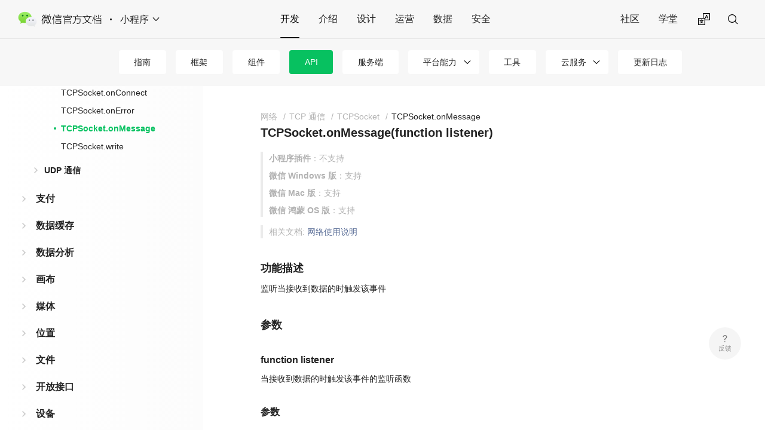

--- FILE ---
content_type: text/html; charset=utf-8
request_url: https://developers.weixin.qq.com/miniprogram/dev/api/network/tcp/TCPSocket.onMessage.html
body_size: 24695
content:
<!DOCTYPE html>
<html lang="cn">
  <head>
    <meta charset="utf-8">
    <meta name="viewport" content="width=device-width,initial-scale=1">
    <title>TCPSocket.onMessage(function listener) | 微信开放文档</title>
    <meta name="description" content="微信开发者平台文档">
    <meta name="msapplication-TileColor" content="#ffffff">
  <meta name="theme-color" content="#ffffff">
  <meta name="keywords" content="微信官方文档">
  <link rel="shortcut icon" type="image/x-icon" href="https://res.wx.qq.com/a/wx_fed/assets/res/NTI4MWU5.ico">
  <link rel="mask-icon" color="#4C4C4C" href="https://res.wx.qq.com/a/wx_fed/assets/res/MjliNWVm.svg">
  <link rel="apple-touch-icon-precomposed" href="https://res.wx.qq.com/a/wx_fed/assets/res/OTE0YTAw.png">
  <script>
(function () {
  'use strict';

  const SCRIPT_URLs = [
      'https://dldir1.qq.com/WechatWebDev/devPlatform/px.min.js',
      'https://dev.weixin.qq.com/platform-console/proxy/assets/tel/px.min.js',
  ];
  const param = {
      maskMode: 'no-mask', // 隐私策略, all-mask 或 no-mask, 详见：https://dev.weixin.qq.com/docs/analysis/sdk/docs.html
      recordCanvas: false,  // 若要采集canvas, 设为true
      projectId: 'wxef34f91ddab0c534-0HLdQNKAk-dzsFsA', // 项目 ID，需替换为体验分析项目 ID
      iframe: false, // 是否采集 iframe 页面
      console: true, // 是否采集 console 输出的错误日志
      network: true, // 是否采集网络错误
  };
  function loadScript(url) {
      return new Promise((resolve, reject) => {
          const scriptEle = document.createElement('script');
          scriptEle.type = 'text/javascript';
          scriptEle.async = true;
          scriptEle.src = url;
          scriptEle.onload = () => {
              resolve(url);
          };
          scriptEle.onerror = () => {
              reject(new Error('Script load error'));
          };
          document.head.appendChild(scriptEle);
      });
  }
  async function main() {
      try {
          sessionStorage.setItem('wxobs_start_timestamp', String(Date.now()));
          const fastestUrl = await Promise.race(SCRIPT_URLs.map(url => loadScript(url)));
          window.__startPX && window.__startPX(param);
      }
      catch (error) {
          console.error('Error loading scripts:', error);
      }
  }
  main();

})();
        </script>
    
    <link rel="preload" href="https://res.wx.qq.com/wxdoc/dist/assets/css/0.styles.b73c691a.css" as="style"><link rel="preload" href="https://res.wx.qq.com/wxdoc/dist/assets/js/app.4dffa51d.js" as="script"><link rel="preload" href="https://res.wx.qq.com/wxdoc/dist/assets/js/1645.61dfd885.js" as="script">
    <link rel="stylesheet" href="https://res.wx.qq.com/wxdoc/dist/assets/css/0.styles.b73c691a.css">
  </head>
  <body>
    <div id="app" data-server-rendered="true"><div class="theme-container"><div class="theme-container"><header class="navbar navbar_with-link"><div class="navbar__left"><a href="/doc/" class="home-link"><div class="logo__wrp"><span class="logo__icon"></span></div></a> <span class="dot"></span> <div class="dropdown-wrapper"><a class="dropdown-title"><span class="title">小程序</span> <span class="arrow right"></span></a> <ul class="nav-dropdown" style="display:none;"><li class="dropdown-item selected"><!----> <a href="/miniprogram/dev/framework/" class="nav-link external">
  小程序
</a></li><li class="dropdown-item"><!----> <a href="/minigame/introduction/" class="nav-link external">
  小游戏
</a></li><li class="dropdown-item"><!----> <a href="/doc/subscription/guide/" class="nav-link external">
  公众号
</a></li><li class="dropdown-item"><!----> <a href="/doc/service/guide/" class="nav-link external">
  服务号
</a></li><li class="dropdown-item"><!----> <a href="/doc/oplatform/open/intro.html" class="nav-link external">
  开放平台
</a></li><li class="dropdown-item"><!----> <a href="https://work.weixin.qq.com/api/doc" class="nav-link external">
  企业微信
</a></li><li class="dropdown-item"><!----> <a href="https://pay.weixin.qq.com/doc/v3/merchant/4012062524" class="nav-link external">
  微信支付
</a></li><li class="dropdown-item"><!----> <a href="/doc/channels/" class="nav-link external">
  视频号
</a></li><li class="dropdown-item"><!----> <a href="/doc/store/shop/" class="nav-link external">
  微信小店
</a></li><li class="dropdown-item"><!----> <a href="/doc/aispeech/platform/INTRODUCTION.html" class="nav-link external">
  智能对话
</a></li><li class="dropdown-item"><!----> <a href="/doc/xwei/xiaowei-introduction/Introduction.html" class="nav-link external">
  腾讯小微
</a></li></ul></div></div> <div class="navbar__center"><nav class="nav-links"><div class="nav-item selected"><a href="/miniprogram/dev/framework/" class="nav-link external">
  开发
</a></div><div class="nav-item"><a href="/miniprogram/introduction/" class="nav-link external">
  介绍
</a></div><div class="nav-item"><a href="/miniprogram/design/" class="nav-link external">
  设计
</a></div><div class="nav-item"><a href="/miniprogram/product/" class="nav-link external">
  运营
</a></div><div class="nav-item"><a href="/miniprogram/analysis/wedata/intro/" class="nav-link external">
  数据
</a></div><div class="nav-item"><a href="/miniprogram/security/basic/" class="nav-link external">
  安全
</a></div></nav></div> <div class="navbar__right"><nav class="nav-links"><div class="nav-item community-item"><a href="https://developers.weixin.qq.com/community/develop/mixflow" target="_blank" class="nav-link external">
  社区
</a></div><div class="nav-item community-item"><a href="https://developers.weixin.qq.com/community/business" target="_blank" class="nav-link external">
  学堂
</a></div></nav> <ul class="lang-tab"><li class="lang-tab__icon"><img src="https://res.wx.qq.com/t/components/icons/base/translate_regular.svg"></li></ul> <div class="search__wrp-flex"><div class="search__input"><div class="weui-desktop-search"><button class="weui-desktop-icon-btn weui-desktop-search__btn weui-desktop-icon-btn__width"><svg width="24" height="24" viewBox="0 0 24 24" fill="none" xmlns="http://www.w3.org/2000/svg"><path fill-rule="evenodd" clip-rule="evenodd" d="M15.4529 16.4014C14.2428 17.4001 12.6915 18 11 18C7.134 18 4 14.866 4 11C4 7.134 7.134 4 11 4C14.866 4 18 7.134 18 11C18 12.7425 17.3633 14.3363 16.3099 15.5614L20.4243 19.6757L19.5757 20.5243L15.4529 16.4014ZM16.8 11C16.8 14.2033 14.2033 16.8 11 16.8C7.79674 16.8 5.2 14.2033 5.2 11C5.2 7.79676 7.79674 5.20001 11 5.20001C14.2033 5.20001 16.8 7.79676 16.8 11Z" fill="black"></path></svg></button></div> <a href="javascript:;" class="search-back__btn">取消</a></div> <div class="reco-list__wrp" style="display:none;"><ul class="reco__list"></ul> <div class="show-more"><a href="/doc/search?source=more&amp;query=&amp;doc_type=miniprogram&amp;jumpbackUrl=%2Fdoc%2F" class="reco-item__link">查看更多 </a></div></div> <div class="reco-list__wrp" style="display:none;"><div class="show-more"><a href="/doc/search?source=more&amp;query=&amp;doc_type=miniprogram&amp;jumpbackUrl=%2Fdoc%2F" class="reco-item__link">在小程序下暂无结果，查看其它业务相关内容 &gt; </a></div></div></div></div></header> <div class="subnavbar"><ul class="subnavbar__list"><li class="subnavbar__item" style="display:;"><div class="dropdown-subnavbar-title"><a href="/miniprogram/dev/framework/" target="_self">
          指南
          </a> <!----></div> <!----></li><li class="subnavbar__item" style="display:;"><div class="dropdown-subnavbar-title"><a href="/miniprogram/dev/reference/" target="_self">
          框架
          </a> <!----></div> <!----></li><li class="subnavbar__item" style="display:;"><div class="dropdown-subnavbar-title"><a href="/miniprogram/dev/component/" target="_self">
          组件
          </a> <!----></div> <!----></li><li class="subnavbar__item selected" style="display:;"><div class="dropdown-subnavbar-title"><a href="/miniprogram/dev/api/" target="_self" class="router-link-active">
          API
          </a> <!----></div> <!----></li><li class="subnavbar__item" style="display:;"><div class="dropdown-subnavbar-title"><a href="/miniprogram/dev/server/API/" target="_self">
          服务端
          </a> <!----></div> <!----></li><li class="subnavbar__item dropdown-subnavbar" style="display:;"><div class="dropdown-subnavbar-title"><a>平台能力</a> <span class="arrow right dropdown-subnavbar-select"></span></div> <ul class="dropdown-subnavbar-ul"><li class="dropdown-item" style="display:;"><a href="/miniprogram/dev/platform-capabilities/industry/" target="_self" class="nav-link external">
            行业能力
          </a></li><li class="dropdown-item" style="display:;"><a href="/miniprogram/dev/platform-capabilities/business-capabilities/" target="_self" class="nav-link external">
            商业能力
          </a></li><li class="dropdown-item" style="display:;"><a href="/miniprogram/dev/platform-capabilities/miniapp/intro/intro" target="_self" class="nav-link external">
            多端能力
          </a></li><li class="dropdown-item" style="display:;"><a href="/miniprogram/dev/platform-capabilities/service-market/" target="_self" class="nav-link external">
            服务市场
          </a></li><li class="dropdown-item" style="display:;"><a href="/miniprogram/dev/platform-capabilities/cityservice/" target="_self" class="nav-link external">
            城市服务
          </a></li><li class="dropdown-item" style="display:;"><a href="/miniprogram/dev/platform-capabilities/charge/" target="_self" class="nav-link external">
            付费能力
          </a></li><li class="dropdown-item" style="display:;"><a href="/miniprogram/dev/platform-capabilities/extended/" target="_self" class="nav-link external">
            拓展能力
          </a></li></ul></li><li class="subnavbar__item" style="display:;"><div class="dropdown-subnavbar-title"><a href="/miniprogram/dev/devtools/devtools" target="_self">
          工具
          </a> <!----></div> <!----></li><li class="subnavbar__item dropdown-subnavbar" style="display:;"><div class="dropdown-subnavbar-title"><a>云服务</a> <span class="arrow right dropdown-subnavbar-select"></span></div> <ul class="dropdown-subnavbar-ul"><li class="dropdown-item" style="display:;"><a href="/miniprogram/dev/wxcloudservice/wxcloud/basis/getting-started" target="_self" class="nav-link external">
            云开发
          </a></li><li class="dropdown-item" style="display:;"><a href="/miniprogram/dev/wxcloudservice/wxcloudrun/src/" target="_self" class="nav-link external">
            云托管
          </a></li></ul></li><li class="subnavbar__item" style="display:;"><div class="dropdown-subnavbar-title"><a href="/miniprogram/dev/framework/release/" target="_self">
          更新日志
          </a> <!----></div> <!----></li></ul></div> <div class="mobile-links__wrp"><div class="mobile-links_mobile"><a href="javascript:;" class="mobile-links__btn">开发</a></div> <div class="mobile-links__panel"><div class="links-panel__bd"><nav class="nav-links"><div class="nav-item selected"><a href="/miniprogram/dev/framework/" class="nav-link external">
  开发
</a></div><div class="nav-item"><a href="/miniprogram/introduction/" class="nav-link external">
  介绍
</a></div><div class="nav-item"><a href="/miniprogram/design/" class="nav-link external">
  设计
</a></div><div class="nav-item"><a href="/miniprogram/product/" class="nav-link external">
  运营
</a></div><div class="nav-item"><a href="/miniprogram/analysis/wedata/intro/" class="nav-link external">
  数据
</a></div><div class="nav-item"><a href="/miniprogram/security/basic/" class="nav-link external">
  安全
</a></div></nav></div> <div class="links-panel__ft"><ul class="lang-tab"><li class="lang-tab__icon"><img src="https://res.wx.qq.com/t/components/icons/base/translate_regular.svg"></li></ul></div></div> <div><div class="weui-mask" style="display:none;"></div> <div class="weui-actionsheet "><!----> <div class="weui-actionsheet__menu"><div class="weui-actionsheet__cell">中文</div><div class="weui-actionsheet__cell">EN</div></div> <div class="weui-actionsheet__action"><div class="weui-actionsheet__cell">取消</div></div></div></div></div> <a href="javascript:;" class="mobile-search-btn"></a> <div class="main-container" style="margin-top:144px;"><div class="main-contontaier__bd" style="min-height:0px;"><div class="sidebar__wrp"><div class="sidebar-cell_mobile"><li class="subnavbar__item selected"><a href="javascript:;" target="_self">API</a></li></div> <aside class="sidebar" style="top:144px;"> <div class="TreeNavigation"><div class="NavigationLevel NavigationLevel--level-0"><ul><li><div class="NavigationLevel NavigationLevel--closed NavigationLevel--level-1"><div class="NavigationLevel__parent"><span class="NavigationToggle NavigationToggle--closed"><span class="NavigationToggle__icon NavigationToggle__icon--closed"></span></span> <span class="NavigationItem"><!----> <a href="/miniprogram/dev/api/base/wx.env.html" class="NavigationItem__router-link">
      基础
    <!----></a> <!----> <!----></span></div> <ul class="NavigationLevel__children"><li><span class="NavigationItem"><!----> <a href="/miniprogram/dev/api/base/wx.env.html" class="NavigationItem__router-link">
      wx.env
    <!----></a> <!----> <!----></span></li><li><span class="NavigationItem"><!----> <a href="/miniprogram/dev/api/base/wx.canIUse.html" class="NavigationItem__router-link">
      wx.canIUse
    <!----></a> <!----> <!----></span></li><li><span class="NavigationItem"><!----> <a href="/miniprogram/dev/api/base/wx.base64ToArrayBuffer.html" class="NavigationItem__router-link">
      wx.base64ToArrayBuffer
    <!----></a> <!----> <!----></span></li><li><span class="NavigationItem"><!----> <a href="/miniprogram/dev/api/base/wx.arrayBufferToBase64.html" class="NavigationItem__router-link">
      wx.arrayBufferToBase64
    <!----></a> <!----> <!----></span></li><li><div class="NavigationLevel NavigationLevel--closed NavigationLevel--level-2"><div class="NavigationLevel__parent"><span class="NavigationToggle NavigationToggle--closed"><span class="NavigationToggle__icon NavigationToggle__icon--closed"></span></span> <span class="NavigationItem"><!----> <a href="/miniprogram/dev/api/base/system/wx.openSystemBluetoothSetting.html" class="NavigationItem__router-link">
      系统
    <!----></a> <!----> <!----></span></div> <ul class="NavigationLevel__children"><li><span class="NavigationItem"><!----> <a href="/miniprogram/dev/api/base/system/wx.openSystemBluetoothSetting.html" class="NavigationItem__router-link">
      wx.openSystemBluetoothSetting
    <!----></a> <!----> <!----></span></li><li><span class="NavigationItem"><!----> <a href="/miniprogram/dev/api/base/system/wx.openAppAuthorizeSetting.html" class="NavigationItem__router-link">
      wx.openAppAuthorizeSetting
    <!----></a> <!----> <!----></span></li><li><span class="NavigationItem"><!----> <a href="/miniprogram/dev/api/base/system/wx.getWindowInfo.html" class="NavigationItem__router-link">
      wx.getWindowInfo
    <!----></a> <!----> <!----></span></li><li><span class="NavigationItem"><!----> <a href="/miniprogram/dev/api/base/system/wx.getSystemSetting.html" class="NavigationItem__router-link">
      wx.getSystemSetting
    <!----></a> <!----> <!----></span></li><li><span class="NavigationItem"><!----> <a href="/miniprogram/dev/api/base/system/wx.getSystemInfoSync.html" class="NavigationItem__router-link">
      wx.getSystemInfoSync
    <!----></a> <!----> <!----></span></li><li><span class="NavigationItem"><!----> <a href="/miniprogram/dev/api/base/system/wx.getSystemInfoAsync.html" class="NavigationItem__router-link">
      wx.getSystemInfoAsync
    <!----></a> <!----> <!----></span></li><li><span class="NavigationItem"><!----> <a href="/miniprogram/dev/api/base/system/wx.getSystemInfo.html" class="NavigationItem__router-link">
      wx.getSystemInfo
    <!----></a> <!----> <!----></span></li><li><span class="NavigationItem"><!----> <a href="/miniprogram/dev/api/base/system/wx.getSkylineInfoSync.html" class="NavigationItem__router-link">
      wx.getSkylineInfoSync
    <!----></a> <!----> <!----></span></li><li><span class="NavigationItem"><!----> <a href="/miniprogram/dev/api/base/system/wx.getSkylineInfo.html" class="NavigationItem__router-link">
      wx.getSkylineInfo
    <!----></a> <!----> <!----></span></li><li><span class="NavigationItem"><!----> <a href="/miniprogram/dev/api/base/system/wx.getRendererUserAgent.html" class="NavigationItem__router-link">
      wx.getRendererUserAgent
    <!----></a> <!----> <!----></span></li><li><span class="NavigationItem"><!----> <a href="/miniprogram/dev/api/base/system/wx.getDeviceInfo.html" class="NavigationItem__router-link">
      wx.getDeviceInfo
    <!----></a> <!----> <!----></span></li><li><span class="NavigationItem"><!----> <a href="/miniprogram/dev/api/base/system/wx.getDeviceBenchmarkInfo.html" class="NavigationItem__router-link">
      wx.getDeviceBenchmarkInfo
    <!----></a> <!----> <!----></span></li><li><span class="NavigationItem"><!----> <a href="/miniprogram/dev/api/base/system/wx.getAppBaseInfo.html" class="NavigationItem__router-link">
      wx.getAppBaseInfo
    <!----></a> <!----> <!----></span></li><li><span class="NavigationItem"><!----> <a href="/miniprogram/dev/api/base/system/wx.getAppAuthorizeSetting.html" class="NavigationItem__router-link">
      wx.getAppAuthorizeSetting
    <!----></a> <!----> <!----></span></li></ul></div></li><li><div class="NavigationLevel NavigationLevel--closed NavigationLevel--level-2"><div class="NavigationLevel__parent"><span class="NavigationToggle NavigationToggle--closed"><span class="NavigationToggle__icon NavigationToggle__icon--closed"></span></span> <span class="NavigationItem"><!----> <a href="/miniprogram/dev/api/base/update/wx.updateWeChatApp.html" class="NavigationItem__router-link">
      更新
    <!----></a> <!----> <!----></span></div> <ul class="NavigationLevel__children"><li><span class="NavigationItem"><!----> <a href="/miniprogram/dev/api/base/update/wx.updateWeChatApp.html" class="NavigationItem__router-link">
      wx.updateWeChatApp
    <!----></a> <!----> <!----></span></li><li><span class="NavigationItem"><!----> <a href="/miniprogram/dev/api/base/update/wx.getUpdateManager.html" class="NavigationItem__router-link">
      wx.getUpdateManager
    <!----></a> <!----> <!----></span></li><li><div class="NavigationLevel NavigationLevel--closed NavigationLevel--level-3"><div class="NavigationLevel__parent"><span class="NavigationToggle NavigationToggle--closed"><span class="NavigationToggle__icon NavigationToggle__icon--closed"></span></span> <span class="NavigationItem"><!----> <a href="/miniprogram/dev/api/base/update/UpdateManager.html" class="NavigationItem__router-link">
      UpdateManager
    <!----></a> <!----> <!----></span></div> <ul class="NavigationLevel__children"><li><span class="NavigationItem"><!----> <a href="/miniprogram/dev/api/base/update/UpdateManager.applyUpdate.html" class="NavigationItem__router-link">
      UpdateManager.applyUpdate
    <!----></a> <!----> <!----></span></li><li><span class="NavigationItem"><!----> <a href="/miniprogram/dev/api/base/update/UpdateManager.onCheckForUpdate.html" class="NavigationItem__router-link">
      UpdateManager.onCheckForUpdate
    <!----></a> <!----> <!----></span></li><li><span class="NavigationItem"><!----> <a href="/miniprogram/dev/api/base/update/UpdateManager.onUpdateFailed.html" class="NavigationItem__router-link">
      UpdateManager.onUpdateFailed
    <!----></a> <!----> <!----></span></li><li><span class="NavigationItem"><!----> <a href="/miniprogram/dev/api/base/update/UpdateManager.onUpdateReady.html" class="NavigationItem__router-link">
      UpdateManager.onUpdateReady
    <!----></a> <!----> <!----></span></li></ul></div></li></ul></div></li><li><div class="NavigationLevel NavigationLevel--closed NavigationLevel--level-2"><div class="NavigationLevel__parent"><span class="NavigationToggle NavigationToggle--closed"><span class="NavigationToggle__icon NavigationToggle__icon--closed"></span></span> <span class="NavigationItem"><!----> <a href="/miniprogram/dev/api/base/app/life-cycle/wx.onApiCategoryChange.html" class="NavigationItem__router-link">
      小程序
    <!----></a> <!----> <!----></span></div> <ul class="NavigationLevel__children"><li><div class="NavigationLevel NavigationLevel--closed NavigationLevel--level-3"><div class="NavigationLevel__parent"><span class="NavigationToggle NavigationToggle--closed"><span class="NavigationToggle__icon NavigationToggle__icon--closed"></span></span> <span class="NavigationItem"><!----> <a href="/miniprogram/dev/api/base/app/life-cycle/wx.onApiCategoryChange.html" class="NavigationItem__router-link">
      生命周期
    <!----></a> <!----> <!----></span></div> <ul class="NavigationLevel__children"><li><span class="NavigationItem"><!----> <a href="/miniprogram/dev/api/base/app/life-cycle/wx.onApiCategoryChange.html" class="NavigationItem__router-link">
      wx.onApiCategoryChange
    <!----></a> <!----> <!----></span></li><li><span class="NavigationItem"><!----> <a href="/miniprogram/dev/api/base/app/life-cycle/wx.offApiCategoryChange.html" class="NavigationItem__router-link">
      wx.offApiCategoryChange
    <!----></a> <!----> <!----></span></li><li><span class="NavigationItem"><!----> <a href="/miniprogram/dev/api/base/app/life-cycle/wx.getLaunchOptionsSync.html" class="NavigationItem__router-link">
      wx.getLaunchOptionsSync
    <!----></a> <!----> <!----></span></li><li><span class="NavigationItem"><!----> <a href="/miniprogram/dev/api/base/app/life-cycle/wx.getEnterOptionsSync.html" class="NavigationItem__router-link">
      wx.getEnterOptionsSync
    <!----></a> <!----> <!----></span></li><li><span class="NavigationItem"><!----> <a href="/miniprogram/dev/api/base/app/life-cycle/wx.getApiCategory.html" class="NavigationItem__router-link">
      wx.getApiCategory
    <!----></a> <!----> <!----></span></li></ul></div></li><li><div class="NavigationLevel NavigationLevel--closed NavigationLevel--level-3"><div class="NavigationLevel__parent"><span class="NavigationToggle NavigationToggle--closed"><span class="NavigationToggle__icon NavigationToggle__icon--closed"></span></span> <span class="NavigationItem"><!----> <a href="/miniprogram/dev/api/base/app/app-event/wx.postMessageToReferrerPage.html" class="NavigationItem__router-link">
      应用级事件
    <!----></a> <!----> <!----></span></div> <ul class="NavigationLevel__children"><li><span class="NavigationItem"><!----> <a href="/miniprogram/dev/api/base/app/app-event/wx.postMessageToReferrerPage.html" class="NavigationItem__router-link">
      wx.postMessageToReferrerPage
    <!----></a> <!----> <!----></span></li><li><span class="NavigationItem"><!----> <a href="/miniprogram/dev/api/base/app/app-event/wx.postMessageToReferrerMiniProgram.html" class="NavigationItem__router-link">
      wx.postMessageToReferrerMiniProgram
    <!----></a> <!----> <!----></span></li><li><span class="NavigationItem"><!----> <a href="/miniprogram/dev/api/base/app/app-event/wx.onUnhandledRejection.html" class="NavigationItem__router-link">
      wx.onUnhandledRejection
    <!----></a> <!----> <!----></span></li><li><span class="NavigationItem"><!----> <a href="/miniprogram/dev/api/base/app/app-event/wx.onThemeChange.html" class="NavigationItem__router-link">
      wx.onThemeChange
    <!----></a> <!----> <!----></span></li><li><span class="NavigationItem"><!----> <a href="/miniprogram/dev/api/base/app/app-event/wx.onPageNotFound.html" class="NavigationItem__router-link">
      wx.onPageNotFound
    <!----></a> <!----> <!----></span></li><li><span class="NavigationItem"><!----> <a href="/miniprogram/dev/api/base/app/app-event/wx.onLazyLoadError.html" class="NavigationItem__router-link">
      wx.onLazyLoadError
    <!----></a> <!----> <!----></span></li><li><span class="NavigationItem"><!----> <a href="/miniprogram/dev/api/base/app/app-event/wx.onError.html" class="NavigationItem__router-link">
      wx.onError
    <!----></a> <!----> <!----></span></li><li><span class="NavigationItem"><!----> <a href="/miniprogram/dev/api/base/app/app-event/wx.onAudioInterruptionEnd.html" class="NavigationItem__router-link">
      wx.onAudioInterruptionEnd
    <!----></a> <!----> <!----></span></li><li><span class="NavigationItem"><!----> <a href="/miniprogram/dev/api/base/app/app-event/wx.onAudioInterruptionBegin.html" class="NavigationItem__router-link">
      wx.onAudioInterruptionBegin
    <!----></a> <!----> <!----></span></li><li><span class="NavigationItem"><!----> <a href="/miniprogram/dev/api/base/app/app-event/wx.onAppShow.html" class="NavigationItem__router-link">
      wx.onAppShow
    <!----></a> <!----> <!----></span></li><li><span class="NavigationItem"><!----> <a href="/miniprogram/dev/api/base/app/app-event/wx.onAppHide.html" class="NavigationItem__router-link">
      wx.onAppHide
    <!----></a> <!----> <!----></span></li><li><span class="NavigationItem"><!----> <a href="/miniprogram/dev/api/base/app/app-event/wx.offUnhandledRejection.html" class="NavigationItem__router-link">
      wx.offUnhandledRejection
    <!----></a> <!----> <!----></span></li><li><span class="NavigationItem"><!----> <a href="/miniprogram/dev/api/base/app/app-event/wx.offThemeChange.html" class="NavigationItem__router-link">
      wx.offThemeChange
    <!----></a> <!----> <!----></span></li><li><span class="NavigationItem"><!----> <a href="/miniprogram/dev/api/base/app/app-event/wx.offPageNotFound.html" class="NavigationItem__router-link">
      wx.offPageNotFound
    <!----></a> <!----> <!----></span></li><li><span class="NavigationItem"><!----> <a href="/miniprogram/dev/api/base/app/app-event/wx.offLazyLoadError.html" class="NavigationItem__router-link">
      wx.offLazyLoadError
    <!----></a> <!----> <!----></span></li><li><span class="NavigationItem"><!----> <a href="/miniprogram/dev/api/base/app/app-event/wx.offError.html" class="NavigationItem__router-link">
      wx.offError
    <!----></a> <!----> <!----></span></li><li><span class="NavigationItem"><!----> <a href="/miniprogram/dev/api/base/app/app-event/wx.offAudioInterruptionEnd.html" class="NavigationItem__router-link">
      wx.offAudioInterruptionEnd
    <!----></a> <!----> <!----></span></li><li><span class="NavigationItem"><!----> <a href="/miniprogram/dev/api/base/app/app-event/wx.offAudioInterruptionBegin.html" class="NavigationItem__router-link">
      wx.offAudioInterruptionBegin
    <!----></a> <!----> <!----></span></li><li><span class="NavigationItem"><!----> <a href="/miniprogram/dev/api/base/app/app-event/wx.offAppShow.html" class="NavigationItem__router-link">
      wx.offAppShow
    <!----></a> <!----> <!----></span></li><li><span class="NavigationItem"><!----> <a href="/miniprogram/dev/api/base/app/app-event/wx.offAppHide.html" class="NavigationItem__router-link">
      wx.offAppHide
    <!----></a> <!----> <!----></span></li></ul></div></li><li><div class="NavigationLevel NavigationLevel--closed NavigationLevel--level-3"><div class="NavigationLevel__parent"><span class="NavigationToggle NavigationToggle--closed"><span class="NavigationToggle__icon NavigationToggle__icon--closed"></span></span> <span class="NavigationItem"><!----> <a href="/miniprogram/dev/api/base/app/app-route/wx.onBeforePageUnload.html" class="NavigationItem__router-link">
      路由事件
    <!----></a> <!----> <!----></span></div> <ul class="NavigationLevel__children"><li><span class="NavigationItem"><!----> <a href="/miniprogram/dev/api/base/app/app-route/wx.onBeforePageUnload.html" class="NavigationItem__router-link">
      wx.onBeforePageUnload
    <!----></a> <!----> <!----></span></li><li><span class="NavigationItem"><!----> <a href="/miniprogram/dev/api/base/app/app-route/wx.onBeforePageLoad.html" class="NavigationItem__router-link">
      wx.onBeforePageLoad
    <!----></a> <!----> <!----></span></li><li><span class="NavigationItem"><!----> <a href="/miniprogram/dev/api/base/app/app-route/wx.onBeforeAppRoute.html" class="NavigationItem__router-link">
      wx.onBeforeAppRoute
    <!----></a> <!----> <!----></span></li><li><span class="NavigationItem"><!----> <a href="/miniprogram/dev/api/base/app/app-route/wx.onAppRouteDone.html" class="NavigationItem__router-link">
      wx.onAppRouteDone
    <!----></a> <!----> <!----></span></li><li><span class="NavigationItem"><!----> <a href="/miniprogram/dev/api/base/app/app-route/wx.onAppRoute.html" class="NavigationItem__router-link">
      wx.onAppRoute
    <!----></a> <!----> <!----></span></li><li><span class="NavigationItem"><!----> <a href="/miniprogram/dev/api/base/app/app-route/wx.onAfterPageUnload.html" class="NavigationItem__router-link">
      wx.onAfterPageUnload
    <!----></a> <!----> <!----></span></li><li><span class="NavigationItem"><!----> <a href="/miniprogram/dev/api/base/app/app-route/wx.onAfterPageLoad.html" class="NavigationItem__router-link">
      wx.onAfterPageLoad
    <!----></a> <!----> <!----></span></li><li><span class="NavigationItem"><!----> <a href="/miniprogram/dev/api/base/app/app-route/wx.offBeforePageUnload.html" class="NavigationItem__router-link">
      wx.offBeforePageUnload
    <!----></a> <!----> <!----></span></li><li><span class="NavigationItem"><!----> <a href="/miniprogram/dev/api/base/app/app-route/wx.offBeforePageLoad.html" class="NavigationItem__router-link">
      wx.offBeforePageLoad
    <!----></a> <!----> <!----></span></li><li><span class="NavigationItem"><!----> <a href="/miniprogram/dev/api/base/app/app-route/wx.offBeforeAppRoute.html" class="NavigationItem__router-link">
      wx.offBeforeAppRoute
    <!----></a> <!----> <!----></span></li><li><span class="NavigationItem"><!----> <a href="/miniprogram/dev/api/base/app/app-route/wx.offAppRouteDone.html" class="NavigationItem__router-link">
      wx.offAppRouteDone
    <!----></a> <!----> <!----></span></li><li><span class="NavigationItem"><!----> <a href="/miniprogram/dev/api/base/app/app-route/wx.offAppRoute.html" class="NavigationItem__router-link">
      wx.offAppRoute
    <!----></a> <!----> <!----></span></li><li><span class="NavigationItem"><!----> <a href="/miniprogram/dev/api/base/app/app-route/wx.offAfterPageUnload.html" class="NavigationItem__router-link">
      wx.offAfterPageUnload
    <!----></a> <!----> <!----></span></li><li><span class="NavigationItem"><!----> <a href="/miniprogram/dev/api/base/app/app-route/wx.offAfterPageLoad.html" class="NavigationItem__router-link">
      wx.offAfterPageLoad
    <!----></a> <!----> <!----></span></li></ul></div></li></ul></div></li><li><div class="NavigationLevel NavigationLevel--closed NavigationLevel--level-2"><div class="NavigationLevel__parent"><span class="NavigationToggle NavigationToggle--closed"><span class="NavigationToggle__icon NavigationToggle__icon--closed"></span></span> <span class="NavigationItem"><!----> <a href="/miniprogram/dev/api/base/debug/wx.setEnableDebug.html" class="NavigationItem__router-link">
      调试
    <!----></a> <!----> <!----></span></div> <ul class="NavigationLevel__children"><li><span class="NavigationItem"><!----> <a href="/miniprogram/dev/api/base/debug/wx.setEnableDebug.html" class="NavigationItem__router-link">
      wx.setEnableDebug
    <!----></a> <!----> <!----></span></li><li><span class="NavigationItem"><!----> <a href="/miniprogram/dev/api/base/debug/wx.getRealtimeLogManager.html" class="NavigationItem__router-link">
      wx.getRealtimeLogManager
    <!----></a> <!----> <!----></span></li><li><span class="NavigationItem"><!----> <a href="/miniprogram/dev/api/base/debug/wx.getLogManager.html" class="NavigationItem__router-link">
      wx.getLogManager
    <!----></a> <!----> <!----></span></li><li><div class="NavigationLevel NavigationLevel--closed NavigationLevel--level-3"><div class="NavigationLevel__parent"><span class="NavigationToggle NavigationToggle--closed"><span class="NavigationToggle__icon NavigationToggle__icon--closed"></span></span> <span class="NavigationItem"><!----> <a href="/miniprogram/dev/api/base/debug/console.html" class="NavigationItem__router-link">
      console
    <!----></a> <!----> <!----></span></div> <ul class="NavigationLevel__children"><li><span class="NavigationItem"><!----> <a href="/miniprogram/dev/api/base/debug/console.debug.html" class="NavigationItem__router-link">
      console.debug
    <!----></a> <!----> <!----></span></li><li><span class="NavigationItem"><!----> <a href="/miniprogram/dev/api/base/debug/console.error.html" class="NavigationItem__router-link">
      console.error
    <!----></a> <!----> <!----></span></li><li><span class="NavigationItem"><!----> <a href="/miniprogram/dev/api/base/debug/console.group.html" class="NavigationItem__router-link">
      console.group
    <!----></a> <!----> <!----></span></li><li><span class="NavigationItem"><!----> <a href="/miniprogram/dev/api/base/debug/console.groupEnd.html" class="NavigationItem__router-link">
      console.groupEnd
    <!----></a> <!----> <!----></span></li><li><span class="NavigationItem"><!----> <a href="/miniprogram/dev/api/base/debug/console.info.html" class="NavigationItem__router-link">
      console.info
    <!----></a> <!----> <!----></span></li><li><span class="NavigationItem"><!----> <a href="/miniprogram/dev/api/base/debug/console.log.html" class="NavigationItem__router-link">
      console.log
    <!----></a> <!----> <!----></span></li><li><span class="NavigationItem"><!----> <a href="/miniprogram/dev/api/base/debug/console.warn.html" class="NavigationItem__router-link">
      console.warn
    <!----></a> <!----> <!----></span></li></ul></div></li><li><div class="NavigationLevel NavigationLevel--closed NavigationLevel--level-3"><div class="NavigationLevel__parent"><span class="NavigationToggle NavigationToggle--closed"><span class="NavigationToggle__icon NavigationToggle__icon--closed"></span></span> <span class="NavigationItem"><!----> <a href="/miniprogram/dev/api/base/debug/LogManager.html" class="NavigationItem__router-link">
      LogManager
    <!----></a> <!----> <!----></span></div> <ul class="NavigationLevel__children"><li><span class="NavigationItem"><!----> <a href="/miniprogram/dev/api/base/debug/LogManager.debug.html" class="NavigationItem__router-link">
      LogManager.debug
    <!----></a> <!----> <!----></span></li><li><span class="NavigationItem"><!----> <a href="/miniprogram/dev/api/base/debug/LogManager.info.html" class="NavigationItem__router-link">
      LogManager.info
    <!----></a> <!----> <!----></span></li><li><span class="NavigationItem"><!----> <a href="/miniprogram/dev/api/base/debug/LogManager.log.html" class="NavigationItem__router-link">
      LogManager.log
    <!----></a> <!----> <!----></span></li><li><span class="NavigationItem"><!----> <a href="/miniprogram/dev/api/base/debug/LogManager.warn.html" class="NavigationItem__router-link">
      LogManager.warn
    <!----></a> <!----> <!----></span></li></ul></div></li><li><div class="NavigationLevel NavigationLevel--closed NavigationLevel--level-3"><div class="NavigationLevel__parent"><span class="NavigationToggle NavigationToggle--closed"><span class="NavigationToggle__icon NavigationToggle__icon--closed"></span></span> <span class="NavigationItem"><!----> <a href="/miniprogram/dev/api/base/debug/RealtimeLogManager.html" class="NavigationItem__router-link">
      RealtimeLogManager
    <!----></a> <!----> <!----></span></div> <ul class="NavigationLevel__children"><li><span class="NavigationItem"><!----> <a href="/miniprogram/dev/api/base/debug/RealtimeLogManager.addFilterMsg.html" class="NavigationItem__router-link">
      RealtimeLogManager.addFilterMsg
    <!----></a> <!----> <!----></span></li><li><span class="NavigationItem"><!----> <a href="/miniprogram/dev/api/base/debug/RealtimeLogManager.error.html" class="NavigationItem__router-link">
      RealtimeLogManager.error
    <!----></a> <!----> <!----></span></li><li><span class="NavigationItem"><!----> <a href="/miniprogram/dev/api/base/debug/RealtimeLogManager.getCurrentState.html" class="NavigationItem__router-link">
      RealtimeLogManager.getCurrentState
    <!----></a> <!----> <!----></span></li><li><span class="NavigationItem"><!----> <a href="/miniprogram/dev/api/base/debug/RealtimeLogManager.in.html" class="NavigationItem__router-link">
      RealtimeLogManager.in
    <!----></a> <!----> <!----></span></li><li><span class="NavigationItem"><!----> <a href="/miniprogram/dev/api/base/debug/RealtimeLogManager.info.html" class="NavigationItem__router-link">
      RealtimeLogManager.info
    <!----></a> <!----> <!----></span></li><li><span class="NavigationItem"><!----> <a href="/miniprogram/dev/api/base/debug/RealtimeLogManager.setFilterMsg.html" class="NavigationItem__router-link">
      RealtimeLogManager.setFilterMsg
    <!----></a> <!----> <!----></span></li><li><span class="NavigationItem"><!----> <a href="/miniprogram/dev/api/base/debug/RealtimeLogManager.tag.html" class="NavigationItem__router-link">
      RealtimeLogManager.tag
    <!----></a> <!----> <!----></span></li><li><span class="NavigationItem"><!----> <a href="/miniprogram/dev/api/base/debug/RealtimeLogManager.warn.html" class="NavigationItem__router-link">
      RealtimeLogManager.warn
    <!----></a> <!----> <!----></span></li></ul></div></li><li><div class="NavigationLevel NavigationLevel--closed NavigationLevel--level-3"><div class="NavigationLevel__parent"><span class="NavigationToggle NavigationToggle--closed"><span class="NavigationToggle__icon NavigationToggle__icon--closed"></span></span> <span class="NavigationItem"><!----> <a href="/miniprogram/dev/api/base/debug/RealtimeTagLogManager.html" class="NavigationItem__router-link">
      RealtimeTagLogManager
    <!----></a> <!----> <!----></span></div> <ul class="NavigationLevel__children"><li><span class="NavigationItem"><!----> <a href="/miniprogram/dev/api/base/debug/RealtimeTagLogManager.addFilterMsg.html" class="NavigationItem__router-link">
      RealtimeTagLogManager.addFilterMsg
    <!----></a> <!----> <!----></span></li><li><span class="NavigationItem"><!----> <a href="/miniprogram/dev/api/base/debug/RealtimeTagLogManager.error.html" class="NavigationItem__router-link">
      RealtimeTagLogManager.error
    <!----></a> <!----> <!----></span></li><li><span class="NavigationItem"><!----> <a href="/miniprogram/dev/api/base/debug/RealtimeTagLogManager.info.html" class="NavigationItem__router-link">
      RealtimeTagLogManager.info
    <!----></a> <!----> <!----></span></li><li><span class="NavigationItem"><!----> <a href="/miniprogram/dev/api/base/debug/RealtimeTagLogManager.setFilterMsg.html" class="NavigationItem__router-link">
      RealtimeTagLogManager.setFilterMsg
    <!----></a> <!----> <!----></span></li><li><span class="NavigationItem"><!----> <a href="/miniprogram/dev/api/base/debug/RealtimeTagLogManager.warn.html" class="NavigationItem__router-link">
      RealtimeTagLogManager.warn
    <!----></a> <!----> <!----></span></li></ul></div></li></ul></div></li><li><div class="NavigationLevel NavigationLevel--closed NavigationLevel--level-2"><div class="NavigationLevel__parent"><span class="NavigationToggle NavigationToggle--closed"><span class="NavigationToggle__icon NavigationToggle__icon--closed"></span></span> <span class="NavigationItem"><!----> <a href="/miniprogram/dev/api/base/performance/wx.requestIdleCallback.html" class="NavigationItem__router-link">
      性能
    <!----></a> <!----> <!----></span></div> <ul class="NavigationLevel__children"><li><span class="NavigationItem"><!----> <a href="/miniprogram/dev/api/base/performance/wx.requestIdleCallback.html" class="NavigationItem__router-link">
      wx.requestIdleCallback
    <!----></a> <!----> <!----></span></li><li><span class="NavigationItem"><!----> <a href="/miniprogram/dev/api/base/performance/wx.reportPerformance.html" class="NavigationItem__router-link">
      wx.reportPerformance
    <!----></a> <!----> <!----></span></li><li><span class="NavigationItem"><!----> <a href="/miniprogram/dev/api/base/performance/wx.preloadWebview.html" class="NavigationItem__router-link">
      wx.preloadWebview
    <!----></a> <!----> <!----></span></li><li><span class="NavigationItem"><!----> <a href="/miniprogram/dev/api/base/performance/wx.preloadSkylineView.html" class="NavigationItem__router-link">
      wx.preloadSkylineView
    <!----></a> <!----> <!----></span></li><li><span class="NavigationItem"><!----> <a href="/miniprogram/dev/api/base/performance/wx.preloadAssets.html" class="NavigationItem__router-link">
      wx.preloadAssets
    <!----></a> <!----> <!----></span></li><li><span class="NavigationItem"><!----> <a href="/miniprogram/dev/api/base/performance/wx.getPerformance.html" class="NavigationItem__router-link">
      wx.getPerformance
    <!----></a> <!----> <!----></span></li><li><span class="NavigationItem"><!----> <a href="/miniprogram/dev/api/base/performance/wx.cancelIdleCallback.html" class="NavigationItem__router-link">
      wx.cancelIdleCallback
    <!----></a> <!----> <!----></span></li><li><div class="NavigationLevel NavigationLevel--closed NavigationLevel--level-3"><div class="NavigationLevel__parent"><span class="NavigationToggle NavigationToggle--closed"><span class="NavigationToggle__icon NavigationToggle__icon--closed"></span></span> <span class="NavigationItem"><!----> <a href="/miniprogram/dev/api/base/performance/EntryList.html" class="NavigationItem__router-link">
      EntryList
    <!----></a> <!----> <!----></span></div> <ul class="NavigationLevel__children"><li><span class="NavigationItem"><!----> <a href="/miniprogram/dev/api/base/performance/EntryList.getEntries.html" class="NavigationItem__router-link">
      EntryList.getEntries
    <!----></a> <!----> <!----></span></li><li><span class="NavigationItem"><!----> <a href="/miniprogram/dev/api/base/performance/EntryList.getEntriesByName.html" class="NavigationItem__router-link">
      EntryList.getEntriesByName
    <!----></a> <!----> <!----></span></li><li><span class="NavigationItem"><!----> <a href="/miniprogram/dev/api/base/performance/EntryList.getEntriesByType.html" class="NavigationItem__router-link">
      EntryList.getEntriesByType
    <!----></a> <!----> <!----></span></li></ul></div></li><li><div class="NavigationLevel NavigationLevel--closed NavigationLevel--level-3"><div class="NavigationLevel__parent"><span class="NavigationToggle NavigationToggle--closed"><span class="NavigationToggle__icon NavigationToggle__icon--closed"></span></span> <span class="NavigationItem"><!----> <a href="/miniprogram/dev/api/base/performance/Performance.html" class="NavigationItem__router-link">
      Performance
    <!----></a> <!----> <!----></span></div> <ul class="NavigationLevel__children"><li><span class="NavigationItem"><!----> <a href="/miniprogram/dev/api/base/performance/Performance.createObserver.html" class="NavigationItem__router-link">
      Performance.createObserver
    <!----></a> <!----> <!----></span></li><li><span class="NavigationItem"><!----> <a href="/miniprogram/dev/api/base/performance/Performance.getEntries.html" class="NavigationItem__router-link">
      Performance.getEntries
    <!----></a> <!----> <!----></span></li><li><span class="NavigationItem"><!----> <a href="/miniprogram/dev/api/base/performance/Performance.getEntriesByName.html" class="NavigationItem__router-link">
      Performance.getEntriesByName
    <!----></a> <!----> <!----></span></li><li><span class="NavigationItem"><!----> <a href="/miniprogram/dev/api/base/performance/Performance.getEntriesByType.html" class="NavigationItem__router-link">
      Performance.getEntriesByType
    <!----></a> <!----> <!----></span></li><li><span class="NavigationItem"><!----> <a href="/miniprogram/dev/api/base/performance/Performance.setBufferSize.html" class="NavigationItem__router-link">
      Performance.setBufferSize
    <!----></a> <!----> <!----></span></li></ul></div></li><li><span class="NavigationItem"><!----> <a href="/miniprogram/dev/api/base/performance/PerformanceEntry.html" class="NavigationItem__router-link">
      PerformanceEntry
    <!----></a> <!----> <!----></span></li><li><div class="NavigationLevel NavigationLevel--closed NavigationLevel--level-3"><div class="NavigationLevel__parent"><span class="NavigationToggle NavigationToggle--closed"><span class="NavigationToggle__icon NavigationToggle__icon--closed"></span></span> <span class="NavigationItem"><!----> <a href="/miniprogram/dev/api/base/performance/PerformanceObserver.html" class="NavigationItem__router-link">
      PerformanceObserver
    <!----></a> <!----> <!----></span></div> <ul class="NavigationLevel__children"><li><span class="NavigationItem"><!----> <a href="/miniprogram/dev/api/base/performance/PerformanceObserver.disconnect.html" class="NavigationItem__router-link">
      PerformanceObserver.disconnect
    <!----></a> <!----> <!----></span></li><li><span class="NavigationItem"><!----> <a href="/miniprogram/dev/api/base/performance/PerformanceObserver.observe.html" class="NavigationItem__router-link">
      PerformanceObserver.observe
    <!----></a> <!----> <!----></span></li></ul></div></li></ul></div></li><li><div class="NavigationLevel NavigationLevel--closed NavigationLevel--level-2"><div class="NavigationLevel__parent"><span class="NavigationToggle NavigationToggle--closed"><span class="NavigationToggle__icon NavigationToggle__icon--closed"></span></span> <span class="NavigationItem"><!----> <a href="/miniprogram/dev/api/base/subpackage/wx.preDownloadSubpackage.html" class="NavigationItem__router-link">
      分包加载
    <!----></a> <!----> <!----></span></div> <ul class="NavigationLevel__children"><li><span class="NavigationItem"><!----> <a href="/miniprogram/dev/api/base/subpackage/wx.preDownloadSubpackage.html" class="NavigationItem__router-link">
      wx.preDownloadSubpackage
    <!----></a> <!----> <!----></span></li><li><div class="NavigationLevel NavigationLevel--closed NavigationLevel--level-3"><div class="NavigationLevel__parent"><span class="NavigationToggle NavigationToggle--closed"><span class="NavigationToggle__icon NavigationToggle__icon--closed"></span></span> <span class="NavigationItem"><!----> <a href="/miniprogram/dev/api/base/subpackage/PreDownloadSubpackageTask.html" class="NavigationItem__router-link">
      PreDownloadSubpackageTask
    <!----></a> <!----> <!----></span></div> <ul class="NavigationLevel__children"><li><span class="NavigationItem"><!----> <a href="/miniprogram/dev/api/base/subpackage/PreDownloadSubpackageTask.onProgressUpdate.html" class="NavigationItem__router-link">
      PreDownloadSubpackageTask.onProgressUpdate
    <!----></a> <!----> <!----></span></li></ul></div></li></ul></div></li><li><div class="NavigationLevel NavigationLevel--closed NavigationLevel--level-2"><div class="NavigationLevel__parent"><span class="NavigationToggle NavigationToggle--closed"><span class="NavigationToggle__icon NavigationToggle__icon--closed"></span></span> <span class="NavigationItem"><!----> <a href="/miniprogram/dev/api/base/crypto/wx.getUserCryptoManager.html" class="NavigationItem__router-link">
      加密
    <!----></a> <!----> <!----></span></div> <ul class="NavigationLevel__children"><li><span class="NavigationItem"><!----> <a href="/miniprogram/dev/api/base/crypto/wx.getUserCryptoManager.html" class="NavigationItem__router-link">
      wx.getUserCryptoManager
    <!----></a> <!----> <!----></span></li><li><div class="NavigationLevel NavigationLevel--closed NavigationLevel--level-3"><div class="NavigationLevel__parent"><span class="NavigationToggle NavigationToggle--closed"><span class="NavigationToggle__icon NavigationToggle__icon--closed"></span></span> <span class="NavigationItem"><!----> <a href="/miniprogram/dev/api/base/crypto/UserCryptoManager.html" class="NavigationItem__router-link">
      UserCryptoManager
    <!----></a> <!----> <!----></span></div> <ul class="NavigationLevel__children"><li><span class="NavigationItem"><!----> <a href="/miniprogram/dev/api/base/crypto/UserCryptoManager.getLatestUserKey.html" class="NavigationItem__router-link">
      UserCryptoManager.getLatestUserKey
    <!----></a> <!----> <!----></span></li><li><span class="NavigationItem"><!----> <a href="/miniprogram/dev/api/base/crypto/UserCryptoManager.getRandomValues.html" class="NavigationItem__router-link">
      UserCryptoManager.getRandomValues
    <!----></a> <!----> <!----></span></li></ul></div></li></ul></div></li></ul></div></li><li><div class="NavigationLevel NavigationLevel--closed NavigationLevel--level-1"><div class="NavigationLevel__parent"><span class="NavigationToggle NavigationToggle--closed"><span class="NavigationToggle__icon NavigationToggle__icon--closed"></span></span> <span class="NavigationItem"><!----> <a href="/miniprogram/dev/api/route/wx.switchTab.html" class="NavigationItem__router-link">
      路由
    <!----></a> <!----> <!----></span></div> <ul class="NavigationLevel__children"><li><span class="NavigationItem"><!----> <a href="/miniprogram/dev/api/route/wx.switchTab.html" class="NavigationItem__router-link">
      wx.switchTab
    <!----></a> <!----> <!----></span></li><li><span class="NavigationItem"><!----> <a href="/miniprogram/dev/api/route/wx.rewriteRoute.html" class="NavigationItem__router-link">
      wx.rewriteRoute
    <!----></a> <!----> <!----></span></li><li><span class="NavigationItem"><!----> <a href="/miniprogram/dev/api/route/wx.reLaunch.html" class="NavigationItem__router-link">
      wx.reLaunch
    <!----></a> <!----> <!----></span></li><li><span class="NavigationItem"><!----> <a href="/miniprogram/dev/api/route/wx.redirectTo.html" class="NavigationItem__router-link">
      wx.redirectTo
    <!----></a> <!----> <!----></span></li><li><span class="NavigationItem"><!----> <a href="/miniprogram/dev/api/route/wx.navigateTo.html" class="NavigationItem__router-link">
      wx.navigateTo
    <!----></a> <!----> <!----></span></li><li><span class="NavigationItem"><!----> <a href="/miniprogram/dev/api/route/wx.navigateBack.html" class="NavigationItem__router-link">
      wx.navigateBack
    <!----></a> <!----> <!----></span></li><li><div class="NavigationLevel NavigationLevel--closed NavigationLevel--level-2"><div class="NavigationLevel__parent"><span class="NavigationToggle NavigationToggle--closed"><span class="NavigationToggle__icon NavigationToggle__icon--closed"></span></span> <span class="NavigationItem"><!----> <a href="/miniprogram/dev/api/route/EventChannel.html" class="NavigationItem__router-link">
      EventChannel
    <!----></a> <!----> <!----></span></div> <ul class="NavigationLevel__children"><li><span class="NavigationItem"><!----> <a href="/miniprogram/dev/api/route/EventChannel.emit.html" class="NavigationItem__router-link">
      EventChannel.emit
    <!----></a> <!----> <!----></span></li><li><span class="NavigationItem"><!----> <a href="/miniprogram/dev/api/route/EventChannel.off.html" class="NavigationItem__router-link">
      EventChannel.off
    <!----></a> <!----> <!----></span></li><li><span class="NavigationItem"><!----> <a href="/miniprogram/dev/api/route/EventChannel.on.html" class="NavigationItem__router-link">
      EventChannel.on
    <!----></a> <!----> <!----></span></li><li><span class="NavigationItem"><!----> <a href="/miniprogram/dev/api/route/EventChannel.once.html" class="NavigationItem__router-link">
      EventChannel.once
    <!----></a> <!----> <!----></span></li></ul></div></li><li><div class="NavigationLevel NavigationLevel--closed NavigationLevel--level-2"><div class="NavigationLevel__parent"><span class="NavigationToggle NavigationToggle--closed"><span class="NavigationToggle__icon NavigationToggle__icon--closed"></span></span> <span class="NavigationItem"><!----> <a href="/miniprogram/dev/api/route/router/wx.router.html" class="NavigationItem__router-link">
      自定义路由
    <!----></a> <!----> <!----></span></div> <ul class="NavigationLevel__children"><li><span class="NavigationItem"><!----> <a href="/miniprogram/dev/api/route/router/wx.router.html" class="NavigationItem__router-link">
      wx.router
    <!----></a> <!----> <!----></span></li><li><div class="NavigationLevel NavigationLevel--closed NavigationLevel--level-3"><div class="NavigationLevel__parent"><span class="NavigationToggle NavigationToggle--closed"><span class="NavigationToggle__icon NavigationToggle__icon--closed"></span></span> <span class="NavigationItem"><!----> <a href="/miniprogram/dev/api/route/router/base/router.addRouteBuilder.html" class="NavigationItem__router-link">
      基础
    <!----></a> <!----> <!----></span></div> <ul class="NavigationLevel__children"><li><span class="NavigationItem"><!----> <a href="/miniprogram/dev/api/route/router/base/router.addRouteBuilder.html" class="NavigationItem__router-link">
      router.addRouteBuilder
    <!----></a> <!----> <!----></span></li><li><span class="NavigationItem"><!----> <a href="/miniprogram/dev/api/route/router/base/router.getRouteContext.html" class="NavigationItem__router-link">
      router.getRouteContext
    <!----></a> <!----> <!----></span></li><li><span class="NavigationItem"><!----> <a href="/miniprogram/dev/api/route/router/base/router.removeRouteBuilder.html" class="NavigationItem__router-link">
      router.removeRouteBuilder
    <!----></a> <!----> <!----></span></li></ul></div></li></ul></div></li></ul></div></li><li><div class="NavigationLevel NavigationLevel--closed NavigationLevel--level-1"><div class="NavigationLevel__parent"><span class="NavigationToggle NavigationToggle--closed"><span class="NavigationToggle__icon NavigationToggle__icon--closed"></span></span> <span class="NavigationItem"><!----> <a href="/miniprogram/dev/api/navigate/wx.restartMiniProgram.html" class="NavigationItem__router-link">
      跳转
    <!----></a> <!----> <!----></span></div> <ul class="NavigationLevel__children"><li><span class="NavigationItem"><!----> <a href="/miniprogram/dev/api/navigate/wx.restartMiniProgram.html" class="NavigationItem__router-link">
      wx.restartMiniProgram
    <!----></a> <!----> <!----></span></li><li><span class="NavigationItem"><!----> <a href="/miniprogram/dev/api/navigate/wx.openOfficialAccountProfile.html" class="NavigationItem__router-link">
      wx.openOfficialAccountProfile
    <!----></a> <!----> <!----></span></li><li><span class="NavigationItem"><!----> <a href="/miniprogram/dev/api/navigate/wx.openOfficialAccountChat.html" class="NavigationItem__router-link">
      wx.openOfficialAccountChat
    <!----></a> <!----> <!----></span></li><li><span class="NavigationItem"><!----> <a href="/miniprogram/dev/api/navigate/wx.openOfficialAccountArticle.html" class="NavigationItem__router-link">
      wx.openOfficialAccountArticle
    <!----></a> <!----> <!----></span></li><li><span class="NavigationItem"><!----> <a href="/miniprogram/dev/api/navigate/wx.openInquiriesTopic.html" class="NavigationItem__router-link">
      wx.openInquiriesTopic
    <!----></a> <!----> <!----></span></li><li><span class="NavigationItem"><!----> <a href="/miniprogram/dev/api/navigate/wx.openEmbeddedMiniProgram.html" class="NavigationItem__router-link">
      wx.openEmbeddedMiniProgram
    <!----></a> <!----> <!----></span></li><li><span class="NavigationItem"><!----> <a href="/miniprogram/dev/api/navigate/wx.onEmbeddedMiniProgramHeightChange.html" class="NavigationItem__router-link">
      wx.onEmbeddedMiniProgramHeightChange
    <!----></a> <!----> <!----></span></li><li><span class="NavigationItem"><!----> <a href="/miniprogram/dev/api/navigate/wx.offEmbeddedMiniProgramHeightChange.html" class="NavigationItem__router-link">
      wx.offEmbeddedMiniProgramHeightChange
    <!----></a> <!----> <!----></span></li><li><span class="NavigationItem"><!----> <a href="/miniprogram/dev/api/navigate/wx.navigateToMiniProgram.html" class="NavigationItem__router-link">
      wx.navigateToMiniProgram
    <!----></a> <!----> <!----></span></li><li><span class="NavigationItem"><!----> <a href="/miniprogram/dev/api/navigate/wx.navigateBackMiniProgram.html" class="NavigationItem__router-link">
      wx.navigateBackMiniProgram
    <!----></a> <!----> <!----></span></li><li><span class="NavigationItem"><!----> <a href="/miniprogram/dev/api/navigate/wx.exitMiniProgram.html" class="NavigationItem__router-link">
      wx.exitMiniProgram
    <!----></a> <!----> <!----></span></li></ul></div></li><li><div class="NavigationLevel NavigationLevel--closed NavigationLevel--level-1"><div class="NavigationLevel__parent"><span class="NavigationToggle NavigationToggle--closed"><span class="NavigationToggle__icon NavigationToggle__icon--closed"></span></span> <span class="NavigationItem"><!----> <a href="/miniprogram/dev/api/chattool/wx.shareVideoToGroup.html" class="NavigationItem__router-link">
      聊天工具
    <!----></a> <!----> <!----></span></div> <ul class="NavigationLevel__children"><li><span class="NavigationItem"><!----> <a href="/miniprogram/dev/api/chattool/wx.shareVideoToGroup.html" class="NavigationItem__router-link">
      wx.shareVideoToGroup
    <!----></a> <!----> <!----></span></li><li><span class="NavigationItem"><!----> <a href="/miniprogram/dev/api/chattool/wx.shareImageToGroup.html" class="NavigationItem__router-link">
      wx.shareImageToGroup
    <!----></a> <!----> <!----></span></li><li><span class="NavigationItem"><!----> <a href="/miniprogram/dev/api/chattool/wx.shareFileToGroup.html" class="NavigationItem__router-link">
      wx.shareFileToGroup
    <!----></a> <!----> <!----></span></li><li><span class="NavigationItem"><!----> <a href="/miniprogram/dev/api/chattool/wx.shareEmojiToGroup.html" class="NavigationItem__router-link">
      wx.shareEmojiToGroup
    <!----></a> <!----> <!----></span></li><li><span class="NavigationItem"><!----> <a href="/miniprogram/dev/api/chattool/wx.shareAppMessageToGroup.html" class="NavigationItem__router-link">
      wx.shareAppMessageToGroup
    <!----></a> <!----> <!----></span></li><li><span class="NavigationItem"><!----> <a href="/miniprogram/dev/api/chattool/wx.selectGroupMembers.html" class="NavigationItem__router-link">
      wx.selectGroupMembers
    <!----></a> <!----> <!----></span></li><li><span class="NavigationItem"><!----> <a href="/miniprogram/dev/api/chattool/wx.openChatTool.html" class="NavigationItem__router-link">
      wx.openChatTool
    <!----></a> <!----> <!----></span></li><li><span class="NavigationItem"><!----> <a href="/miniprogram/dev/api/chattool/wx.notifyGroupMembers.html" class="NavigationItem__router-link">
      wx.notifyGroupMembers
    <!----></a> <!----> <!----></span></li><li><span class="NavigationItem"><!----> <a href="/miniprogram/dev/api/chattool/wx.getChatToolInfo.html" class="NavigationItem__router-link">
      wx.getChatToolInfo
    <!----></a> <!----> <!----></span></li></ul></div></li><li><div class="NavigationLevel NavigationLevel--closed NavigationLevel--level-1"><div class="NavigationLevel__parent"><span class="NavigationToggle NavigationToggle--closed"><span class="NavigationToggle__icon NavigationToggle__icon--closed"></span></span> <span class="NavigationItem"><!----> <a href="/miniprogram/dev/api/share/wx.updateShareMenu.html" class="NavigationItem__router-link">
      转发
    <!----></a> <!----> <!----></span></div> <ul class="NavigationLevel__children"><li><span class="NavigationItem"><!----> <a href="/miniprogram/dev/api/share/wx.updateShareMenu.html" class="NavigationItem__router-link">
      wx.updateShareMenu
    <!----></a> <!----> <!----></span></li><li><span class="NavigationItem"><!----> <a href="/miniprogram/dev/api/share/wx.showShareMenu.html" class="NavigationItem__router-link">
      wx.showShareMenu
    <!----></a> <!----> <!----></span></li><li><span class="NavigationItem"><!----> <a href="/miniprogram/dev/api/share/wx.showShareImageMenu.html" class="NavigationItem__router-link">
      wx.showShareImageMenu
    <!----></a> <!----> <!----></span></li><li><span class="NavigationItem"><!----> <a href="/miniprogram/dev/api/share/wx.shareVideoMessage.html" class="NavigationItem__router-link">
      wx.shareVideoMessage
    <!----></a> <!----> <!----></span></li><li><span class="NavigationItem"><!----> <a href="/miniprogram/dev/api/share/wx.shareToOfficialAccount.html" class="NavigationItem__router-link">
      wx.shareToOfficialAccount
    <!----></a> <!----> <!----></span></li><li><span class="NavigationItem"><!----> <a href="/miniprogram/dev/api/share/wx.shareFileMessage.html" class="NavigationItem__router-link">
      wx.shareFileMessage
    <!----></a> <!----> <!----></span></li><li><span class="NavigationItem"><!----> <a href="/miniprogram/dev/api/share/wx.onCopyUrl.html" class="NavigationItem__router-link">
      wx.onCopyUrl
    <!----></a> <!----> <!----></span></li><li><span class="NavigationItem"><!----> <a href="/miniprogram/dev/api/share/wx.offCopyUrl.html" class="NavigationItem__router-link">
      wx.offCopyUrl
    <!----></a> <!----> <!----></span></li><li><span class="NavigationItem"><!----> <a href="/miniprogram/dev/api/share/wx.hideShareMenu.html" class="NavigationItem__router-link">
      wx.hideShareMenu
    <!----></a> <!----> <!----></span></li><li><span class="NavigationItem"><!----> <a href="/miniprogram/dev/api/share/wx.getShareInfo.html" class="NavigationItem__router-link">
      wx.getShareInfo
    <!----></a> <!----> <!----></span></li><li><span class="NavigationItem"><!----> <a href="/miniprogram/dev/api/share/wx.authPrivateMessage.html" class="NavigationItem__router-link">
      wx.authPrivateMessage
    <!----></a> <!----> <!----></span></li></ul></div></li><li><div class="NavigationLevel NavigationLevel--closed NavigationLevel--level-1"><div class="NavigationLevel__parent"><span class="NavigationToggle NavigationToggle--closed"><span class="NavigationToggle__icon NavigationToggle__icon--closed"></span></span> <span class="NavigationItem"><!----> <a href="/miniprogram/dev/api/ui/interaction/wx.showToast.html" class="NavigationItem__router-link">
      界面
    <!----></a> <!----> <!----></span></div> <ul class="NavigationLevel__children"><li><div class="NavigationLevel NavigationLevel--closed NavigationLevel--level-2"><div class="NavigationLevel__parent"><span class="NavigationToggle NavigationToggle--closed"><span class="NavigationToggle__icon NavigationToggle__icon--closed"></span></span> <span class="NavigationItem"><!----> <a href="/miniprogram/dev/api/ui/interaction/wx.showToast.html" class="NavigationItem__router-link">
      交互
    <!----></a> <!----> <!----></span></div> <ul class="NavigationLevel__children"><li><span class="NavigationItem"><!----> <a href="/miniprogram/dev/api/ui/interaction/wx.showToast.html" class="NavigationItem__router-link">
      wx.showToast
    <!----></a> <!----> <!----></span></li><li><span class="NavigationItem"><!----> <a href="/miniprogram/dev/api/ui/interaction/wx.showModal.html" class="NavigationItem__router-link">
      wx.showModal
    <!----></a> <!----> <!----></span></li><li><span class="NavigationItem"><!----> <a href="/miniprogram/dev/api/ui/interaction/wx.showLoading.html" class="NavigationItem__router-link">
      wx.showLoading
    <!----></a> <!----> <!----></span></li><li><span class="NavigationItem"><!----> <a href="/miniprogram/dev/api/ui/interaction/wx.showActionSheet.html" class="NavigationItem__router-link">
      wx.showActionSheet
    <!----></a> <!----> <!----></span></li><li><span class="NavigationItem"><!----> <a href="/miniprogram/dev/api/ui/interaction/wx.hideToast.html" class="NavigationItem__router-link">
      wx.hideToast
    <!----></a> <!----> <!----></span></li><li><span class="NavigationItem"><!----> <a href="/miniprogram/dev/api/ui/interaction/wx.hideLoading.html" class="NavigationItem__router-link">
      wx.hideLoading
    <!----></a> <!----> <!----></span></li><li><span class="NavigationItem"><!----> <a href="/miniprogram/dev/api/ui/interaction/wx.enableAlertBeforeUnload.html" class="NavigationItem__router-link">
      wx.enableAlertBeforeUnload
    <!----></a> <!----> <!----></span></li><li><span class="NavigationItem"><!----> <a href="/miniprogram/dev/api/ui/interaction/wx.disableAlertBeforeUnload.html" class="NavigationItem__router-link">
      wx.disableAlertBeforeUnload
    <!----></a> <!----> <!----></span></li></ul></div></li><li><div class="NavigationLevel NavigationLevel--closed NavigationLevel--level-2"><div class="NavigationLevel__parent"><span class="NavigationToggle NavigationToggle--closed"><span class="NavigationToggle__icon NavigationToggle__icon--closed"></span></span> <span class="NavigationItem"><!----> <a href="/miniprogram/dev/api/ui/navigation-bar/wx.showNavigationBarLoading.html" class="NavigationItem__router-link">
      导航栏
    <!----></a> <!----> <!----></span></div> <ul class="NavigationLevel__children"><li><span class="NavigationItem"><!----> <a href="/miniprogram/dev/api/ui/navigation-bar/wx.showNavigationBarLoading.html" class="NavigationItem__router-link">
      wx.showNavigationBarLoading
    <!----></a> <!----> <!----></span></li><li><span class="NavigationItem"><!----> <a href="/miniprogram/dev/api/ui/navigation-bar/wx.setNavigationBarTitle.html" class="NavigationItem__router-link">
      wx.setNavigationBarTitle
    <!----></a> <!----> <!----></span></li><li><span class="NavigationItem"><!----> <a href="/miniprogram/dev/api/ui/navigation-bar/wx.setNavigationBarColor.html" class="NavigationItem__router-link">
      wx.setNavigationBarColor
    <!----></a> <!----> <!----></span></li><li><span class="NavigationItem"><!----> <a href="/miniprogram/dev/api/ui/navigation-bar/wx.hideNavigationBarLoading.html" class="NavigationItem__router-link">
      wx.hideNavigationBarLoading
    <!----></a> <!----> <!----></span></li><li><span class="NavigationItem"><!----> <a href="/miniprogram/dev/api/ui/navigation-bar/wx.hideHomeButton.html" class="NavigationItem__router-link">
      wx.hideHomeButton
    <!----></a> <!----> <!----></span></li></ul></div></li><li><div class="NavigationLevel NavigationLevel--closed NavigationLevel--level-2"><div class="NavigationLevel__parent"><span class="NavigationToggle NavigationToggle--closed"><span class="NavigationToggle__icon NavigationToggle__icon--closed"></span></span> <span class="NavigationItem"><!----> <a href="/miniprogram/dev/api/ui/background/wx.setBackgroundTextStyle.html" class="NavigationItem__router-link">
      背景
    <!----></a> <!----> <!----></span></div> <ul class="NavigationLevel__children"><li><span class="NavigationItem"><!----> <a href="/miniprogram/dev/api/ui/background/wx.setBackgroundTextStyle.html" class="NavigationItem__router-link">
      wx.setBackgroundTextStyle
    <!----></a> <!----> <!----></span></li><li><span class="NavigationItem"><!----> <a href="/miniprogram/dev/api/ui/background/wx.setBackgroundColor.html" class="NavigationItem__router-link">
      wx.setBackgroundColor
    <!----></a> <!----> <!----></span></li></ul></div></li><li><div class="NavigationLevel NavigationLevel--closed NavigationLevel--level-2"><div class="NavigationLevel__parent"><span class="NavigationToggle NavigationToggle--closed"><span class="NavigationToggle__icon NavigationToggle__icon--closed"></span></span> <span class="NavigationItem"><!----> <a href="/miniprogram/dev/api/ui/tab-bar/wx.showTabBarRedDot.html" class="NavigationItem__router-link">
      Tab Bar
    <!----></a> <!----> <!----></span></div> <ul class="NavigationLevel__children"><li><span class="NavigationItem"><!----> <a href="/miniprogram/dev/api/ui/tab-bar/wx.showTabBarRedDot.html" class="NavigationItem__router-link">
      wx.showTabBarRedDot
    <!----></a> <!----> <!----></span></li><li><span class="NavigationItem"><!----> <a href="/miniprogram/dev/api/ui/tab-bar/wx.showTabBar.html" class="NavigationItem__router-link">
      wx.showTabBar
    <!----></a> <!----> <!----></span></li><li><span class="NavigationItem"><!----> <a href="/miniprogram/dev/api/ui/tab-bar/wx.setTabBarStyle.html" class="NavigationItem__router-link">
      wx.setTabBarStyle
    <!----></a> <!----> <!----></span></li><li><span class="NavigationItem"><!----> <a href="/miniprogram/dev/api/ui/tab-bar/wx.setTabBarItem.html" class="NavigationItem__router-link">
      wx.setTabBarItem
    <!----></a> <!----> <!----></span></li><li><span class="NavigationItem"><!----> <a href="/miniprogram/dev/api/ui/tab-bar/wx.setTabBarBadge.html" class="NavigationItem__router-link">
      wx.setTabBarBadge
    <!----></a> <!----> <!----></span></li><li><span class="NavigationItem"><!----> <a href="/miniprogram/dev/api/ui/tab-bar/wx.removeTabBarBadge.html" class="NavigationItem__router-link">
      wx.removeTabBarBadge
    <!----></a> <!----> <!----></span></li><li><span class="NavigationItem"><!----> <a href="/miniprogram/dev/api/ui/tab-bar/wx.hideTabBarRedDot.html" class="NavigationItem__router-link">
      wx.hideTabBarRedDot
    <!----></a> <!----> <!----></span></li><li><span class="NavigationItem"><!----> <a href="/miniprogram/dev/api/ui/tab-bar/wx.hideTabBar.html" class="NavigationItem__router-link">
      wx.hideTabBar
    <!----></a> <!----> <!----></span></li></ul></div></li><li><div class="NavigationLevel NavigationLevel--closed NavigationLevel--level-2"><div class="NavigationLevel__parent"><span class="NavigationToggle NavigationToggle--closed"><span class="NavigationToggle__icon NavigationToggle__icon--closed"></span></span> <span class="NavigationItem"><!----> <a href="/miniprogram/dev/api/ui/font/wx.loadFontFace.html" class="NavigationItem__router-link">
      字体
    <!----></a> <!----> <!----></span></div> <ul class="NavigationLevel__children"><li><span class="NavigationItem"><!----> <a href="/miniprogram/dev/api/ui/font/wx.loadFontFace.html" class="NavigationItem__router-link">
      wx.loadFontFace
    <!----></a> <!----> <!----></span></li><li><span class="NavigationItem"><!----> <a href="/miniprogram/dev/api/ui/font/wx.loadBuiltInFontFace.html" class="NavigationItem__router-link">
      wx.loadBuiltInFontFace
    <!----></a> <!----> <!----></span></li></ul></div></li><li><div class="NavigationLevel NavigationLevel--closed NavigationLevel--level-2"><div class="NavigationLevel__parent"><span class="NavigationToggle NavigationToggle--closed"><span class="NavigationToggle__icon NavigationToggle__icon--closed"></span></span> <span class="NavigationItem"><!----> <a href="/miniprogram/dev/api/ui/pull-down-refresh/wx.stopPullDownRefresh.html" class="NavigationItem__router-link">
      下拉刷新
    <!----></a> <!----> <!----></span></div> <ul class="NavigationLevel__children"><li><span class="NavigationItem"><!----> <a href="/miniprogram/dev/api/ui/pull-down-refresh/wx.stopPullDownRefresh.html" class="NavigationItem__router-link">
      wx.stopPullDownRefresh
    <!----></a> <!----> <!----></span></li><li><span class="NavigationItem"><!----> <a href="/miniprogram/dev/api/ui/pull-down-refresh/wx.startPullDownRefresh.html" class="NavigationItem__router-link">
      wx.startPullDownRefresh
    <!----></a> <!----> <!----></span></li></ul></div></li><li><div class="NavigationLevel NavigationLevel--closed NavigationLevel--level-2"><div class="NavigationLevel__parent"><span class="NavigationToggle NavigationToggle--closed"><span class="NavigationToggle__icon NavigationToggle__icon--closed"></span></span> <span class="NavigationItem"><!----> <a href="/miniprogram/dev/api/ui/scroll/wx.pageScrollTo.html" class="NavigationItem__router-link">
      滚动
    <!----></a> <!----> <!----></span></div> <ul class="NavigationLevel__children"><li><span class="NavigationItem"><!----> <a href="/miniprogram/dev/api/ui/scroll/wx.pageScrollTo.html" class="NavigationItem__router-link">
      wx.pageScrollTo
    <!----></a> <!----> <!----></span></li><li><div class="NavigationLevel NavigationLevel--closed NavigationLevel--level-3"><div class="NavigationLevel__parent"><span class="NavigationToggle NavigationToggle--closed"><span class="NavigationToggle__icon NavigationToggle__icon--closed"></span></span> <span class="NavigationItem"><!----> <a href="/miniprogram/dev/api/ui/scroll/ScrollViewContext.html" class="NavigationItem__router-link">
      ScrollViewContext
    <!----></a> <!----> <!----></span></div> <ul class="NavigationLevel__children"><li><span class="NavigationItem"><!----> <a href="/miniprogram/dev/api/ui/scroll/ScrollViewContext.closeRefresh.html" class="NavigationItem__router-link">
      ScrollViewContext.closeRefresh
    <!----></a> <!----> <!----></span></li><li><span class="NavigationItem"><!----> <a href="/miniprogram/dev/api/ui/scroll/ScrollViewContext.closeTwoLevel.html" class="NavigationItem__router-link">
      ScrollViewContext.closeTwoLevel
    <!----></a> <!----> <!----></span></li><li><span class="NavigationItem"><!----> <a href="/miniprogram/dev/api/ui/scroll/ScrollViewContext.scrollIntoView.html" class="NavigationItem__router-link">
      ScrollViewContext.scrollIntoView
    <!----></a> <!----> <!----></span></li><li><span class="NavigationItem"><!----> <a href="/miniprogram/dev/api/ui/scroll/ScrollViewContext.scrollTo.html" class="NavigationItem__router-link">
      ScrollViewContext.scrollTo
    <!----></a> <!----> <!----></span></li><li><span class="NavigationItem"><!----> <a href="/miniprogram/dev/api/ui/scroll/ScrollViewContext.triggerRefresh.html" class="NavigationItem__router-link">
      ScrollViewContext.triggerRefresh
    <!----></a> <!----> <!----></span></li><li><span class="NavigationItem"><!----> <a href="/miniprogram/dev/api/ui/scroll/ScrollViewContext.triggerTwoLevel.html" class="NavigationItem__router-link">
      ScrollViewContext.triggerTwoLevel
    <!----></a> <!----> <!----></span></li></ul></div></li></ul></div></li><li><div class="NavigationLevel NavigationLevel--closed NavigationLevel--level-2"><div class="NavigationLevel__parent"><span class="NavigationToggle NavigationToggle--closed"><span class="NavigationToggle__icon NavigationToggle__icon--closed"></span></span> <span class="NavigationItem"><!----> <a href="/miniprogram/dev/api/ui/animation/wx.createAnimation.html" class="NavigationItem__router-link">
      动画
    <!----></a> <!----> <!----></span></div> <ul class="NavigationLevel__children"><li><span class="NavigationItem"><!----> <a href="/miniprogram/dev/api/ui/animation/wx.createAnimation.html" class="NavigationItem__router-link">
      wx.createAnimation
    <!----></a> <!----> <!----></span></li><li><div class="NavigationLevel NavigationLevel--closed NavigationLevel--level-3"><div class="NavigationLevel__parent"><span class="NavigationToggle NavigationToggle--closed"><span class="NavigationToggle__icon NavigationToggle__icon--closed"></span></span> <span class="NavigationItem"><!----> <a href="/miniprogram/dev/api/ui/animation/Animation.html" class="NavigationItem__router-link">
      Animation
    <!----></a> <!----> <!----></span></div> <ul class="NavigationLevel__children"><li><span class="NavigationItem"><!----> <a href="/miniprogram/dev/api/ui/animation/Animation.backgroundColor.html" class="NavigationItem__router-link">
      Animation.backgroundColor
    <!----></a> <!----> <!----></span></li><li><span class="NavigationItem"><!----> <a href="/miniprogram/dev/api/ui/animation/Animation.bottom.html" class="NavigationItem__router-link">
      Animation.bottom
    <!----></a> <!----> <!----></span></li><li><span class="NavigationItem"><!----> <a href="/miniprogram/dev/api/ui/animation/Animation.export.html" class="NavigationItem__router-link">
      Animation.export
    <!----></a> <!----> <!----></span></li><li><span class="NavigationItem"><!----> <a href="/miniprogram/dev/api/ui/animation/Animation.height.html" class="NavigationItem__router-link">
      Animation.height
    <!----></a> <!----> <!----></span></li><li><span class="NavigationItem"><!----> <a href="/miniprogram/dev/api/ui/animation/Animation.left.html" class="NavigationItem__router-link">
      Animation.left
    <!----></a> <!----> <!----></span></li><li><span class="NavigationItem"><!----> <a href="/miniprogram/dev/api/ui/animation/Animation.matrix.html" class="NavigationItem__router-link">
      Animation.matrix
    <!----></a> <!----> <!----></span></li><li><span class="NavigationItem"><!----> <a href="/miniprogram/dev/api/ui/animation/Animation.matrix3d.html" class="NavigationItem__router-link">
      Animation.matrix3d
    <!----></a> <!----> <!----></span></li><li><span class="NavigationItem"><!----> <a href="/miniprogram/dev/api/ui/animation/Animation.opacity.html" class="NavigationItem__router-link">
      Animation.opacity
    <!----></a> <!----> <!----></span></li><li><span class="NavigationItem"><!----> <a href="/miniprogram/dev/api/ui/animation/Animation.right.html" class="NavigationItem__router-link">
      Animation.right
    <!----></a> <!----> <!----></span></li><li><span class="NavigationItem"><!----> <a href="/miniprogram/dev/api/ui/animation/Animation.rotate.html" class="NavigationItem__router-link">
      Animation.rotate
    <!----></a> <!----> <!----></span></li><li><span class="NavigationItem"><!----> <a href="/miniprogram/dev/api/ui/animation/Animation.rotate3d.html" class="NavigationItem__router-link">
      Animation.rotate3d
    <!----></a> <!----> <!----></span></li><li><span class="NavigationItem"><!----> <a href="/miniprogram/dev/api/ui/animation/Animation.rotateX.html" class="NavigationItem__router-link">
      Animation.rotateX
    <!----></a> <!----> <!----></span></li><li><span class="NavigationItem"><!----> <a href="/miniprogram/dev/api/ui/animation/Animation.rotateY.html" class="NavigationItem__router-link">
      Animation.rotateY
    <!----></a> <!----> <!----></span></li><li><span class="NavigationItem"><!----> <a href="/miniprogram/dev/api/ui/animation/Animation.rotateZ.html" class="NavigationItem__router-link">
      Animation.rotateZ
    <!----></a> <!----> <!----></span></li><li><span class="NavigationItem"><!----> <a href="/miniprogram/dev/api/ui/animation/Animation.scale.html" class="NavigationItem__router-link">
      Animation.scale
    <!----></a> <!----> <!----></span></li><li><span class="NavigationItem"><!----> <a href="/miniprogram/dev/api/ui/animation/Animation.scale3d.html" class="NavigationItem__router-link">
      Animation.scale3d
    <!----></a> <!----> <!----></span></li><li><span class="NavigationItem"><!----> <a href="/miniprogram/dev/api/ui/animation/Animation.scaleX.html" class="NavigationItem__router-link">
      Animation.scaleX
    <!----></a> <!----> <!----></span></li><li><span class="NavigationItem"><!----> <a href="/miniprogram/dev/api/ui/animation/Animation.scaleY.html" class="NavigationItem__router-link">
      Animation.scaleY
    <!----></a> <!----> <!----></span></li><li><span class="NavigationItem"><!----> <a href="/miniprogram/dev/api/ui/animation/Animation.scaleZ.html" class="NavigationItem__router-link">
      Animation.scaleZ
    <!----></a> <!----> <!----></span></li><li><span class="NavigationItem"><!----> <a href="/miniprogram/dev/api/ui/animation/Animation.skew.html" class="NavigationItem__router-link">
      Animation.skew
    <!----></a> <!----> <!----></span></li><li><span class="NavigationItem"><!----> <a href="/miniprogram/dev/api/ui/animation/Animation.skewX.html" class="NavigationItem__router-link">
      Animation.skewX
    <!----></a> <!----> <!----></span></li><li><span class="NavigationItem"><!----> <a href="/miniprogram/dev/api/ui/animation/Animation.skewY.html" class="NavigationItem__router-link">
      Animation.skewY
    <!----></a> <!----> <!----></span></li><li><span class="NavigationItem"><!----> <a href="/miniprogram/dev/api/ui/animation/Animation.step.html" class="NavigationItem__router-link">
      Animation.step
    <!----></a> <!----> <!----></span></li><li><span class="NavigationItem"><!----> <a href="/miniprogram/dev/api/ui/animation/Animation.top.html" class="NavigationItem__router-link">
      Animation.top
    <!----></a> <!----> <!----></span></li><li><span class="NavigationItem"><!----> <a href="/miniprogram/dev/api/ui/animation/Animation.translate.html" class="NavigationItem__router-link">
      Animation.translate
    <!----></a> <!----> <!----></span></li><li><span class="NavigationItem"><!----> <a href="/miniprogram/dev/api/ui/animation/Animation.translate3d.html" class="NavigationItem__router-link">
      Animation.translate3d
    <!----></a> <!----> <!----></span></li><li><span class="NavigationItem"><!----> <a href="/miniprogram/dev/api/ui/animation/Animation.translateX.html" class="NavigationItem__router-link">
      Animation.translateX
    <!----></a> <!----> <!----></span></li><li><span class="NavigationItem"><!----> <a href="/miniprogram/dev/api/ui/animation/Animation.translateY.html" class="NavigationItem__router-link">
      Animation.translateY
    <!----></a> <!----> <!----></span></li><li><span class="NavigationItem"><!----> <a href="/miniprogram/dev/api/ui/animation/Animation.translateZ.html" class="NavigationItem__router-link">
      Animation.translateZ
    <!----></a> <!----> <!----></span></li><li><span class="NavigationItem"><!----> <a href="/miniprogram/dev/api/ui/animation/Animation.width.html" class="NavigationItem__router-link">
      Animation.width
    <!----></a> <!----> <!----></span></li></ul></div></li></ul></div></li><li><div class="NavigationLevel NavigationLevel--closed NavigationLevel--level-2"><div class="NavigationLevel__parent"><span class="NavigationToggle NavigationToggle--closed"><span class="NavigationToggle__icon NavigationToggle__icon--closed"></span></span> <span class="NavigationItem"><!----> <a href="/miniprogram/dev/api/ui/sticky/wx.setTopBarText.html" class="NavigationItem__router-link">
      置顶
    <!----></a> <!----> <!----></span></div> <ul class="NavigationLevel__children"><li><span class="NavigationItem"><!----> <a href="/miniprogram/dev/api/ui/sticky/wx.setTopBarText.html" class="NavigationItem__router-link">
      wx.setTopBarText
    <!----></a> <!----> <!----></span></li></ul></div></li><li><div class="NavigationLevel NavigationLevel--closed NavigationLevel--level-2"><div class="NavigationLevel__parent"><span class="NavigationToggle NavigationToggle--closed"><span class="NavigationToggle__icon NavigationToggle__icon--closed"></span></span> <span class="NavigationItem"><!----> <a href="/miniprogram/dev/api/ui/custom-component/wx.nextTick.html" class="NavigationItem__router-link">
      自定义组件
    <!----></a> <!----> <!----></span></div> <ul class="NavigationLevel__children"><li><span class="NavigationItem"><!----> <a href="/miniprogram/dev/api/ui/custom-component/wx.nextTick.html" class="NavigationItem__router-link">
      wx.nextTick
    <!----></a> <!----> <!----></span></li></ul></div></li><li><div class="NavigationLevel NavigationLevel--closed NavigationLevel--level-2"><div class="NavigationLevel__parent"><span class="NavigationToggle NavigationToggle--closed"><span class="NavigationToggle__icon NavigationToggle__icon--closed"></span></span> <span class="NavigationItem"><!----> <a href="/miniprogram/dev/api/ui/menu/wx.onOnUserTriggerTranslation.html" class="NavigationItem__router-link">
      菜单
    <!----></a> <!----> <!----></span></div> <ul class="NavigationLevel__children"><li><span class="NavigationItem"><!----> <a href="/miniprogram/dev/api/ui/menu/wx.onOnUserTriggerTranslation.html" class="NavigationItem__router-link">
      wx.onOnUserTriggerTranslation
    <!----></a> <!----> <!----></span></li><li><span class="NavigationItem"><!----> <a href="/miniprogram/dev/api/ui/menu/wx.onMenuButtonBoundingClientRectWeightChange.html" class="NavigationItem__router-link">
      wx.onMenuButtonBoundingClientRectWeightChange
    <!----></a> <!----> <!----></span></li><li><span class="NavigationItem"><!----> <a href="/miniprogram/dev/api/ui/menu/wx.offOnUserTriggerTranslation.html" class="NavigationItem__router-link">
      wx.offOnUserTriggerTranslation
    <!----></a> <!----> <!----></span></li><li><span class="NavigationItem"><!----> <a href="/miniprogram/dev/api/ui/menu/wx.offMenuButtonBoundingClientRectWeightChange.html" class="NavigationItem__router-link">
      wx.offMenuButtonBoundingClientRectWeightChange
    <!----></a> <!----> <!----></span></li><li><span class="NavigationItem"><!----> <a href="/miniprogram/dev/api/ui/menu/wx.getMenuButtonBoundingClientRect.html" class="NavigationItem__router-link">
      wx.getMenuButtonBoundingClientRect
    <!----></a> <!----> <!----></span></li></ul></div></li><li><div class="NavigationLevel NavigationLevel--closed NavigationLevel--level-2"><div class="NavigationLevel__parent"><span class="NavigationToggle NavigationToggle--closed"><span class="NavigationToggle__icon NavigationToggle__icon--closed"></span></span> <span class="NavigationItem"><!----> <a href="/miniprogram/dev/api/ui/window/wx.setWindowSize.html" class="NavigationItem__router-link">
      窗口
    <!----></a> <!----> <!----></span></div> <ul class="NavigationLevel__children"><li><span class="NavigationItem"><!----> <a href="/miniprogram/dev/api/ui/window/wx.setWindowSize.html" class="NavigationItem__router-link">
      wx.setWindowSize
    <!----></a> <!----> <!----></span></li><li><span class="NavigationItem"><!----> <a href="/miniprogram/dev/api/ui/window/wx.onWindowStateChange.html" class="NavigationItem__router-link">
      wx.onWindowStateChange
    <!----></a> <!----> <!----></span></li><li><span class="NavigationItem"><!----> <a href="/miniprogram/dev/api/ui/window/wx.onWindowResize.html" class="NavigationItem__router-link">
      wx.onWindowResize
    <!----></a> <!----> <!----></span></li><li><span class="NavigationItem"><!----> <a href="/miniprogram/dev/api/ui/window/wx.onParallelStateChange.html" class="NavigationItem__router-link">
      wx.onParallelStateChange
    <!----></a> <!----> <!----></span></li><li><span class="NavigationItem"><!----> <a href="/miniprogram/dev/api/ui/window/wx.offWindowStateChange.html" class="NavigationItem__router-link">
      wx.offWindowStateChange
    <!----></a> <!----> <!----></span></li><li><span class="NavigationItem"><!----> <a href="/miniprogram/dev/api/ui/window/wx.offWindowResize.html" class="NavigationItem__router-link">
      wx.offWindowResize
    <!----></a> <!----> <!----></span></li><li><span class="NavigationItem"><!----> <a href="/miniprogram/dev/api/ui/window/wx.offParallelStateChange.html" class="NavigationItem__router-link">
      wx.offParallelStateChange
    <!----></a> <!----> <!----></span></li><li><span class="NavigationItem"><!----> <a href="/miniprogram/dev/api/ui/window/wx.checkIsPictureInPictureActive.html" class="NavigationItem__router-link">
      wx.checkIsPictureInPictureActive
    <!----></a> <!----> <!----></span></li></ul></div></li><li><div class="NavigationLevel NavigationLevel--closed NavigationLevel--level-2"><div class="NavigationLevel__parent"><span class="NavigationToggle NavigationToggle--closed"><span class="NavigationToggle__icon NavigationToggle__icon--closed"></span></span> <span class="NavigationItem"><!----> <a href="/miniprogram/dev/api/ui/worklet/wx.worklet.html" class="NavigationItem__router-link">
      worklet 动画
    <!----></a> <!----> <!----></span></div> <ul class="NavigationLevel__children"><li><span class="NavigationItem"><!----> <a href="/miniprogram/dev/api/ui/worklet/wx.worklet.html" class="NavigationItem__router-link">
      wx.worklet
    <!----></a> <!----> <!----></span></li><li><div class="NavigationLevel NavigationLevel--closed NavigationLevel--level-3"><div class="NavigationLevel__parent"><span class="NavigationToggle NavigationToggle--closed"><span class="NavigationToggle__icon NavigationToggle__icon--closed"></span></span> <span class="NavigationItem"><!----> <a href="/miniprogram/dev/api/ui/worklet/base/worklet.cancelAnimation.html" class="NavigationItem__router-link">
      基础
    <!----></a> <!----> <!----></span></div> <ul class="NavigationLevel__children"><li><span class="NavigationItem"><!----> <a href="/miniprogram/dev/api/ui/worklet/base/worklet.cancelAnimation.html" class="NavigationItem__router-link">
      worklet.cancelAnimation
    <!----></a> <!----> <!----></span></li><li><span class="NavigationItem"><!----> <a href="/miniprogram/dev/api/ui/worklet/base/worklet.derived.html" class="NavigationItem__router-link">
      worklet.derived
    <!----></a> <!----> <!----></span></li><li><span class="NavigationItem"><!----> <a href="/miniprogram/dev/api/ui/worklet/base/worklet.scrollViewContext.html" class="NavigationItem__router-link">
      worklet.scrollViewContext
    <!----></a> <!----> <!----></span></li><li><span class="NavigationItem"><!----> <a href="/miniprogram/dev/api/ui/worklet/base/worklet.scrollViewContext.scrollTo.html" class="NavigationItem__router-link">
      worklet.scrollViewContext.scrollTo
    <!----></a> <!----> <!----></span></li><li><span class="NavigationItem"><!----> <a href="/miniprogram/dev/api/ui/worklet/base/worklet.shared.html" class="NavigationItem__router-link">
      worklet.shared
    <!----></a> <!----> <!----></span></li></ul></div></li><li><div class="NavigationLevel NavigationLevel--closed NavigationLevel--level-3"><div class="NavigationLevel__parent"><span class="NavigationToggle NavigationToggle--closed"><span class="NavigationToggle__icon NavigationToggle__icon--closed"></span></span> <span class="NavigationItem"><!----> <a href="/miniprogram/dev/api/ui/worklet/animation/worklet.decay.html" class="NavigationItem__router-link">
      动画
    <!----></a> <!----> <!----></span></div> <ul class="NavigationLevel__children"><li><span class="NavigationItem"><!----> <a href="/miniprogram/dev/api/ui/worklet/animation/worklet.decay.html" class="NavigationItem__router-link">
      worklet.decay
    <!----></a> <!----> <!----></span></li><li><span class="NavigationItem"><!----> <a href="/miniprogram/dev/api/ui/worklet/animation/worklet.Easing.html" class="NavigationItem__router-link">
      worklet.Easing
    <!----></a> <!----> <!----></span></li><li><span class="NavigationItem"><!----> <a href="/miniprogram/dev/api/ui/worklet/animation/worklet.spring.html" class="NavigationItem__router-link">
      worklet.spring
    <!----></a> <!----> <!----></span></li><li><span class="NavigationItem"><!----> <a href="/miniprogram/dev/api/ui/worklet/animation/worklet.timing.html" class="NavigationItem__router-link">
      worklet.timing
    <!----></a> <!----> <!----></span></li></ul></div></li><li><div class="NavigationLevel NavigationLevel--closed NavigationLevel--level-3"><div class="NavigationLevel__parent"><span class="NavigationToggle NavigationToggle--closed"><span class="NavigationToggle__icon NavigationToggle__icon--closed"></span></span> <span class="NavigationItem"><!----> <a href="/miniprogram/dev/api/ui/worklet/combine-animation/worklet.delay.html" class="NavigationItem__router-link">
      组合动画
    <!----></a> <!----> <!----></span></div> <ul class="NavigationLevel__children"><li><span class="NavigationItem"><!----> <a href="/miniprogram/dev/api/ui/worklet/combine-animation/worklet.delay.html" class="NavigationItem__router-link">
      worklet.delay
    <!----></a> <!----> <!----></span></li><li><span class="NavigationItem"><!----> <a href="/miniprogram/dev/api/ui/worklet/combine-animation/worklet.repeat.html" class="NavigationItem__router-link">
      worklet.repeat
    <!----></a> <!----> <!----></span></li><li><span class="NavigationItem"><!----> <a href="/miniprogram/dev/api/ui/worklet/combine-animation/worklet.sequence.html" class="NavigationItem__router-link">
      worklet.sequence
    <!----></a> <!----> <!----></span></li></ul></div></li><li><div class="NavigationLevel NavigationLevel--closed NavigationLevel--level-3"><div class="NavigationLevel__parent"><span class="NavigationToggle NavigationToggle--closed"><span class="NavigationToggle__icon NavigationToggle__icon--closed"></span></span> <span class="NavigationItem"><!----> <a href="/miniprogram/dev/api/ui/worklet/tool-function/worklet.runOnJS.html" class="NavigationItem__router-link">
      工具函数
    <!----></a> <!----> <!----></span></div> <ul class="NavigationLevel__children"><li><span class="NavigationItem"><!----> <a href="/miniprogram/dev/api/ui/worklet/tool-function/worklet.runOnJS.html" class="NavigationItem__router-link">
      worklet.runOnJS
    <!----></a> <!----> <!----></span></li><li><span class="NavigationItem"><!----> <a href="/miniprogram/dev/api/ui/worklet/tool-function/worklet.runOnUI.html" class="NavigationItem__router-link">
      worklet.runOnUI
    <!----></a> <!----> <!----></span></li></ul></div></li></ul></div></li></ul></div></li><li><div class="NavigationLevel NavigationLevel--closed NavigationLevel--level-1"><div class="NavigationLevel__parent"><span class="NavigationToggle NavigationToggle--closed"><span class="NavigationToggle__icon NavigationToggle__icon--closed"></span></span> <span class="NavigationItem"><!----> <a href="/miniprogram/dev/api/network/request/wx.request.html" class="NavigationItem__router-link">
      网络
    <!----></a> <!----> <!----></span></div> <ul class="NavigationLevel__children"><li><div class="NavigationLevel NavigationLevel--closed NavigationLevel--level-2"><div class="NavigationLevel__parent"><span class="NavigationToggle NavigationToggle--closed"><span class="NavigationToggle__icon NavigationToggle__icon--closed"></span></span> <span class="NavigationItem"><!----> <a href="/miniprogram/dev/api/network/request/wx.request.html" class="NavigationItem__router-link">
      发起请求
    <!----></a> <!----> <!----></span></div> <ul class="NavigationLevel__children"><li><span class="NavigationItem"><!----> <a href="/miniprogram/dev/api/network/request/wx.request.html" class="NavigationItem__router-link">
      wx.request
    <!----></a> <!----> <!----></span></li><li><div class="NavigationLevel NavigationLevel--closed NavigationLevel--level-3"><div class="NavigationLevel__parent"><span class="NavigationToggle NavigationToggle--closed"><span class="NavigationToggle__icon NavigationToggle__icon--closed"></span></span> <span class="NavigationItem"><!----> <a href="/miniprogram/dev/api/network/request/RequestTask.html" class="NavigationItem__router-link">
      RequestTask
    <!----></a> <!----> <!----></span></div> <ul class="NavigationLevel__children"><li><span class="NavigationItem"><!----> <a href="/miniprogram/dev/api/network/request/RequestTask.abort.html" class="NavigationItem__router-link">
      RequestTask.abort
    <!----></a> <!----> <!----></span></li><li><span class="NavigationItem"><!----> <a href="/miniprogram/dev/api/network/request/RequestTask.offChunkReceived.html" class="NavigationItem__router-link">
      RequestTask.offChunkReceived
    <!----></a> <!----> <!----></span></li><li><span class="NavigationItem"><!----> <a href="/miniprogram/dev/api/network/request/RequestTask.offHeadersReceived.html" class="NavigationItem__router-link">
      RequestTask.offHeadersReceived
    <!----></a> <!----> <!----></span></li><li><span class="NavigationItem"><!----> <a href="/miniprogram/dev/api/network/request/RequestTask.onChunkReceived.html" class="NavigationItem__router-link">
      RequestTask.onChunkReceived
    <!----></a> <!----> <!----></span></li><li><span class="NavigationItem"><!----> <a href="/miniprogram/dev/api/network/request/RequestTask.onHeadersReceived.html" class="NavigationItem__router-link">
      RequestTask.onHeadersReceived
    <!----></a> <!----> <!----></span></li></ul></div></li></ul></div></li><li><div class="NavigationLevel NavigationLevel--closed NavigationLevel--level-2"><div class="NavigationLevel__parent"><span class="NavigationToggle NavigationToggle--closed"><span class="NavigationToggle__icon NavigationToggle__icon--closed"></span></span> <span class="NavigationItem"><!----> <a href="/miniprogram/dev/api/network/download/wx.downloadFile.html" class="NavigationItem__router-link">
      下载
    <!----></a> <!----> <!----></span></div> <ul class="NavigationLevel__children"><li><span class="NavigationItem"><!----> <a href="/miniprogram/dev/api/network/download/wx.downloadFile.html" class="NavigationItem__router-link">
      wx.downloadFile
    <!----></a> <!----> <!----></span></li><li><div class="NavigationLevel NavigationLevel--closed NavigationLevel--level-3"><div class="NavigationLevel__parent"><span class="NavigationToggle NavigationToggle--closed"><span class="NavigationToggle__icon NavigationToggle__icon--closed"></span></span> <span class="NavigationItem"><!----> <a href="/miniprogram/dev/api/network/download/DownloadTask.html" class="NavigationItem__router-link">
      DownloadTask
    <!----></a> <!----> <!----></span></div> <ul class="NavigationLevel__children"><li><span class="NavigationItem"><!----> <a href="/miniprogram/dev/api/network/download/DownloadTask.abort.html" class="NavigationItem__router-link">
      DownloadTask.abort
    <!----></a> <!----> <!----></span></li><li><span class="NavigationItem"><!----> <a href="/miniprogram/dev/api/network/download/DownloadTask.offHeadersReceived.html" class="NavigationItem__router-link">
      DownloadTask.offHeadersReceived
    <!----></a> <!----> <!----></span></li><li><span class="NavigationItem"><!----> <a href="/miniprogram/dev/api/network/download/DownloadTask.offProgressUpdate.html" class="NavigationItem__router-link">
      DownloadTask.offProgressUpdate
    <!----></a> <!----> <!----></span></li><li><span class="NavigationItem"><!----> <a href="/miniprogram/dev/api/network/download/DownloadTask.onHeadersReceived.html" class="NavigationItem__router-link">
      DownloadTask.onHeadersReceived
    <!----></a> <!----> <!----></span></li><li><span class="NavigationItem"><!----> <a href="/miniprogram/dev/api/network/download/DownloadTask.onProgressUpdate.html" class="NavigationItem__router-link">
      DownloadTask.onProgressUpdate
    <!----></a> <!----> <!----></span></li></ul></div></li></ul></div></li><li><div class="NavigationLevel NavigationLevel--closed NavigationLevel--level-2"><div class="NavigationLevel__parent"><span class="NavigationToggle NavigationToggle--closed"><span class="NavigationToggle__icon NavigationToggle__icon--closed"></span></span> <span class="NavigationItem"><!----> <a href="/miniprogram/dev/api/network/upload/wx.uploadFile.html" class="NavigationItem__router-link">
      上传
    <!----></a> <!----> <!----></span></div> <ul class="NavigationLevel__children"><li><span class="NavigationItem"><!----> <a href="/miniprogram/dev/api/network/upload/wx.uploadFile.html" class="NavigationItem__router-link">
      wx.uploadFile
    <!----></a> <!----> <!----></span></li><li><div class="NavigationLevel NavigationLevel--closed NavigationLevel--level-3"><div class="NavigationLevel__parent"><span class="NavigationToggle NavigationToggle--closed"><span class="NavigationToggle__icon NavigationToggle__icon--closed"></span></span> <span class="NavigationItem"><!----> <a href="/miniprogram/dev/api/network/upload/UploadTask.html" class="NavigationItem__router-link">
      UploadTask
    <!----></a> <!----> <!----></span></div> <ul class="NavigationLevel__children"><li><span class="NavigationItem"><!----> <a href="/miniprogram/dev/api/network/upload/UploadTask.abort.html" class="NavigationItem__router-link">
      UploadTask.abort
    <!----></a> <!----> <!----></span></li><li><span class="NavigationItem"><!----> <a href="/miniprogram/dev/api/network/upload/UploadTask.offHeadersReceived.html" class="NavigationItem__router-link">
      UploadTask.offHeadersReceived
    <!----></a> <!----> <!----></span></li><li><span class="NavigationItem"><!----> <a href="/miniprogram/dev/api/network/upload/UploadTask.offProgressUpdate.html" class="NavigationItem__router-link">
      UploadTask.offProgressUpdate
    <!----></a> <!----> <!----></span></li><li><span class="NavigationItem"><!----> <a href="/miniprogram/dev/api/network/upload/UploadTask.onHeadersReceived.html" class="NavigationItem__router-link">
      UploadTask.onHeadersReceived
    <!----></a> <!----> <!----></span></li><li><span class="NavigationItem"><!----> <a href="/miniprogram/dev/api/network/upload/UploadTask.onProgressUpdate.html" class="NavigationItem__router-link">
      UploadTask.onProgressUpdate
    <!----></a> <!----> <!----></span></li></ul></div></li></ul></div></li><li><div class="NavigationLevel NavigationLevel--closed NavigationLevel--level-2"><div class="NavigationLevel__parent"><span class="NavigationToggle NavigationToggle--closed"><span class="NavigationToggle__icon NavigationToggle__icon--closed"></span></span> <span class="NavigationItem"><!----> <a href="/miniprogram/dev/api/network/websocket/wx.sendSocketMessage.html" class="NavigationItem__router-link">
      WebSocket
    <!----></a> <!----> <!----></span></div> <ul class="NavigationLevel__children"><li><span class="NavigationItem"><!----> <a href="/miniprogram/dev/api/network/websocket/wx.sendSocketMessage.html" class="NavigationItem__router-link">
      wx.sendSocketMessage
    <!----></a> <!----> <!----></span></li><li><span class="NavigationItem"><!----> <a href="/miniprogram/dev/api/network/websocket/wx.onSocketOpen.html" class="NavigationItem__router-link">
      wx.onSocketOpen
    <!----></a> <!----> <!----></span></li><li><span class="NavigationItem"><!----> <a href="/miniprogram/dev/api/network/websocket/wx.onSocketMessage.html" class="NavigationItem__router-link">
      wx.onSocketMessage
    <!----></a> <!----> <!----></span></li><li><span class="NavigationItem"><!----> <a href="/miniprogram/dev/api/network/websocket/wx.onSocketError.html" class="NavigationItem__router-link">
      wx.onSocketError
    <!----></a> <!----> <!----></span></li><li><span class="NavigationItem"><!----> <a href="/miniprogram/dev/api/network/websocket/wx.onSocketClose.html" class="NavigationItem__router-link">
      wx.onSocketClose
    <!----></a> <!----> <!----></span></li><li><span class="NavigationItem"><!----> <a href="/miniprogram/dev/api/network/websocket/wx.connectSocket.html" class="NavigationItem__router-link">
      wx.connectSocket
    <!----></a> <!----> <!----></span></li><li><span class="NavigationItem"><!----> <a href="/miniprogram/dev/api/network/websocket/wx.closeSocket.html" class="NavigationItem__router-link">
      wx.closeSocket
    <!----></a> <!----> <!----></span></li><li><div class="NavigationLevel NavigationLevel--closed NavigationLevel--level-3"><div class="NavigationLevel__parent"><span class="NavigationToggle NavigationToggle--closed"><span class="NavigationToggle__icon NavigationToggle__icon--closed"></span></span> <span class="NavigationItem"><!----> <a href="/miniprogram/dev/api/network/websocket/SocketTask.html" class="NavigationItem__router-link">
      SocketTask
    <!----></a> <!----> <!----></span></div> <ul class="NavigationLevel__children"><li><span class="NavigationItem"><!----> <a href="/miniprogram/dev/api/network/websocket/SocketTask.close.html" class="NavigationItem__router-link">
      SocketTask.close
    <!----></a> <!----> <!----></span></li><li><span class="NavigationItem"><!----> <a href="/miniprogram/dev/api/network/websocket/SocketTask.onClose.html" class="NavigationItem__router-link">
      SocketTask.onClose
    <!----></a> <!----> <!----></span></li><li><span class="NavigationItem"><!----> <a href="/miniprogram/dev/api/network/websocket/SocketTask.onError.html" class="NavigationItem__router-link">
      SocketTask.onError
    <!----></a> <!----> <!----></span></li><li><span class="NavigationItem"><!----> <a href="/miniprogram/dev/api/network/websocket/SocketTask.onMessage.html" class="NavigationItem__router-link">
      SocketTask.onMessage
    <!----></a> <!----> <!----></span></li><li><span class="NavigationItem"><!----> <a href="/miniprogram/dev/api/network/websocket/SocketTask.onOpen.html" class="NavigationItem__router-link">
      SocketTask.onOpen
    <!----></a> <!----> <!----></span></li><li><span class="NavigationItem"><!----> <a href="/miniprogram/dev/api/network/websocket/SocketTask.send.html" class="NavigationItem__router-link">
      SocketTask.send
    <!----></a> <!----> <!----></span></li></ul></div></li></ul></div></li><li><div class="NavigationLevel NavigationLevel--closed NavigationLevel--level-2"><div class="NavigationLevel__parent"><span class="NavigationToggle NavigationToggle--closed"><span class="NavigationToggle__icon NavigationToggle__icon--closed"></span></span> <span class="NavigationItem"><!----> <a href="/miniprogram/dev/api/network/mdns/wx.stopLocalServiceDiscovery.html" class="NavigationItem__router-link">
      mDNS
    <!----></a> <!----> <!----></span></div> <ul class="NavigationLevel__children"><li><span class="NavigationItem"><!----> <a href="/miniprogram/dev/api/network/mdns/wx.stopLocalServiceDiscovery.html" class="NavigationItem__router-link">
      wx.stopLocalServiceDiscovery
    <!----></a> <!----> <!----></span></li><li><span class="NavigationItem"><!----> <a href="/miniprogram/dev/api/network/mdns/wx.startLocalServiceDiscovery.html" class="NavigationItem__router-link">
      wx.startLocalServiceDiscovery
    <!----></a> <!----> <!----></span></li><li><span class="NavigationItem"><!----> <a href="/miniprogram/dev/api/network/mdns/wx.onLocalServiceResolveFail.html" class="NavigationItem__router-link">
      wx.onLocalServiceResolveFail
    <!----></a> <!----> <!----></span></li><li><span class="NavigationItem"><!----> <a href="/miniprogram/dev/api/network/mdns/wx.onLocalServiceLost.html" class="NavigationItem__router-link">
      wx.onLocalServiceLost
    <!----></a> <!----> <!----></span></li><li><span class="NavigationItem"><!----> <a href="/miniprogram/dev/api/network/mdns/wx.onLocalServiceFound.html" class="NavigationItem__router-link">
      wx.onLocalServiceFound
    <!----></a> <!----> <!----></span></li><li><span class="NavigationItem"><!----> <a href="/miniprogram/dev/api/network/mdns/wx.onLocalServiceDiscoveryStop.html" class="NavigationItem__router-link">
      wx.onLocalServiceDiscoveryStop
    <!----></a> <!----> <!----></span></li><li><span class="NavigationItem"><!----> <a href="/miniprogram/dev/api/network/mdns/wx.offLocalServiceResolveFail.html" class="NavigationItem__router-link">
      wx.offLocalServiceResolveFail
    <!----></a> <!----> <!----></span></li><li><span class="NavigationItem"><!----> <a href="/miniprogram/dev/api/network/mdns/wx.offLocalServiceLost.html" class="NavigationItem__router-link">
      wx.offLocalServiceLost
    <!----></a> <!----> <!----></span></li><li><span class="NavigationItem"><!----> <a href="/miniprogram/dev/api/network/mdns/wx.offLocalServiceFound.html" class="NavigationItem__router-link">
      wx.offLocalServiceFound
    <!----></a> <!----> <!----></span></li><li><span class="NavigationItem"><!----> <a href="/miniprogram/dev/api/network/mdns/wx.offLocalServiceDiscoveryStop.html" class="NavigationItem__router-link">
      wx.offLocalServiceDiscoveryStop
    <!----></a> <!----> <!----></span></li></ul></div></li><li><div class="NavigationLevel NavigationLevel--closed NavigationLevel--level-2"><div class="NavigationLevel__parent"><span class="NavigationToggle NavigationToggle--closed"><span class="NavigationToggle__icon NavigationToggle__icon--closed"></span></span> <span class="NavigationItem"><!----> <a href="/miniprogram/dev/api/network/tcp/wx.createTCPSocket.html" class="NavigationItem__router-link">
      TCP 通信
    <!----></a> <!----> <!----></span></div> <ul class="NavigationLevel__children"><li><span class="NavigationItem"><!----> <a href="/miniprogram/dev/api/network/tcp/wx.createTCPSocket.html" class="NavigationItem__router-link">
      wx.createTCPSocket
    <!----></a> <!----> <!----></span></li><li><div class="NavigationLevel NavigationLevel--closed NavigationLevel--level-3"><div class="NavigationLevel__parent"><span class="NavigationToggle NavigationToggle--closed"><span class="NavigationToggle__icon NavigationToggle__icon--closed"></span></span> <span class="NavigationItem"><!----> <a href="/miniprogram/dev/api/network/tcp/TCPSocket.html" class="NavigationItem__router-link">
      TCPSocket
    <!----></a> <!----> <!----></span></div> <ul class="NavigationLevel__children"><li><span class="NavigationItem"><!----> <a href="/miniprogram/dev/api/network/tcp/TCPSocket.bindWifi.html" class="NavigationItem__router-link">
      TCPSocket.bindWifi
    <!----></a> <!----> <!----></span></li><li><span class="NavigationItem"><!----> <a href="/miniprogram/dev/api/network/tcp/TCPSocket.close.html" class="NavigationItem__router-link">
      TCPSocket.close
    <!----></a> <!----> <!----></span></li><li><span class="NavigationItem"><!----> <a href="/miniprogram/dev/api/network/tcp/TCPSocket.connect.html" class="NavigationItem__router-link">
      TCPSocket.connect
    <!----></a> <!----> <!----></span></li><li><span class="NavigationItem"><!----> <a href="/miniprogram/dev/api/network/tcp/TCPSocket.offBindWifi.html" class="NavigationItem__router-link">
      TCPSocket.offBindWifi
    <!----></a> <!----> <!----></span></li><li><span class="NavigationItem"><!----> <a href="/miniprogram/dev/api/network/tcp/TCPSocket.offClose.html" class="NavigationItem__router-link">
      TCPSocket.offClose
    <!----></a> <!----> <!----></span></li><li><span class="NavigationItem"><!----> <a href="/miniprogram/dev/api/network/tcp/TCPSocket.offConnect.html" class="NavigationItem__router-link">
      TCPSocket.offConnect
    <!----></a> <!----> <!----></span></li><li><span class="NavigationItem"><!----> <a href="/miniprogram/dev/api/network/tcp/TCPSocket.offError.html" class="NavigationItem__router-link">
      TCPSocket.offError
    <!----></a> <!----> <!----></span></li><li><span class="NavigationItem"><!----> <a href="/miniprogram/dev/api/network/tcp/TCPSocket.offMessage.html" class="NavigationItem__router-link">
      TCPSocket.offMessage
    <!----></a> <!----> <!----></span></li><li><span class="NavigationItem"><!----> <a href="/miniprogram/dev/api/network/tcp/TCPSocket.onBindWifi.html" class="NavigationItem__router-link">
      TCPSocket.onBindWifi
    <!----></a> <!----> <!----></span></li><li><span class="NavigationItem"><!----> <a href="/miniprogram/dev/api/network/tcp/TCPSocket.onClose.html" class="NavigationItem__router-link">
      TCPSocket.onClose
    <!----></a> <!----> <!----></span></li><li><span class="NavigationItem"><!----> <a href="/miniprogram/dev/api/network/tcp/TCPSocket.onConnect.html" class="NavigationItem__router-link">
      TCPSocket.onConnect
    <!----></a> <!----> <!----></span></li><li><span class="NavigationItem"><!----> <a href="/miniprogram/dev/api/network/tcp/TCPSocket.onError.html" class="NavigationItem__router-link">
      TCPSocket.onError
    <!----></a> <!----> <!----></span></li><li><span class="NavigationItem"><!----> <a href="/miniprogram/dev/api/network/tcp/TCPSocket.onMessage.html" aria-current="page" class="NavigationItem__router-link router-link-exact-active router-link-active">
      TCPSocket.onMessage
    <!----></a> <!----> <!----></span></li><li><span class="NavigationItem"><!----> <a href="/miniprogram/dev/api/network/tcp/TCPSocket.write.html" class="NavigationItem__router-link">
      TCPSocket.write
    <!----></a> <!----> <!----></span></li></ul></div></li></ul></div></li><li><div class="NavigationLevel NavigationLevel--closed NavigationLevel--level-2"><div class="NavigationLevel__parent"><span class="NavigationToggle NavigationToggle--closed"><span class="NavigationToggle__icon NavigationToggle__icon--closed"></span></span> <span class="NavigationItem"><!----> <a href="/miniprogram/dev/api/network/udp/wx.createUDPSocket.html" class="NavigationItem__router-link">
      UDP 通信
    <!----></a> <!----> <!----></span></div> <ul class="NavigationLevel__children"><li><span class="NavigationItem"><!----> <a href="/miniprogram/dev/api/network/udp/wx.createUDPSocket.html" class="NavigationItem__router-link">
      wx.createUDPSocket
    <!----></a> <!----> <!----></span></li><li><div class="NavigationLevel NavigationLevel--closed NavigationLevel--level-3"><div class="NavigationLevel__parent"><span class="NavigationToggle NavigationToggle--closed"><span class="NavigationToggle__icon NavigationToggle__icon--closed"></span></span> <span class="NavigationItem"><!----> <a href="/miniprogram/dev/api/network/udp/UDPSocket.html" class="NavigationItem__router-link">
      UDPSocket
    <!----></a> <!----> <!----></span></div> <ul class="NavigationLevel__children"><li><span class="NavigationItem"><!----> <a href="/miniprogram/dev/api/network/udp/UDPSocket.bind.html" class="NavigationItem__router-link">
      UDPSocket.bind
    <!----></a> <!----> <!----></span></li><li><span class="NavigationItem"><!----> <a href="/miniprogram/dev/api/network/udp/UDPSocket.close.html" class="NavigationItem__router-link">
      UDPSocket.close
    <!----></a> <!----> <!----></span></li><li><span class="NavigationItem"><!----> <a href="/miniprogram/dev/api/network/udp/UDPSocket.connect.html" class="NavigationItem__router-link">
      UDPSocket.connect
    <!----></a> <!----> <!----></span></li><li><span class="NavigationItem"><!----> <a href="/miniprogram/dev/api/network/udp/UDPSocket.offClose.html" class="NavigationItem__router-link">
      UDPSocket.offClose
    <!----></a> <!----> <!----></span></li><li><span class="NavigationItem"><!----> <a href="/miniprogram/dev/api/network/udp/UDPSocket.offError.html" class="NavigationItem__router-link">
      UDPSocket.offError
    <!----></a> <!----> <!----></span></li><li><span class="NavigationItem"><!----> <a href="/miniprogram/dev/api/network/udp/UDPSocket.offListening.html" class="NavigationItem__router-link">
      UDPSocket.offListening
    <!----></a> <!----> <!----></span></li><li><span class="NavigationItem"><!----> <a href="/miniprogram/dev/api/network/udp/UDPSocket.offMessage.html" class="NavigationItem__router-link">
      UDPSocket.offMessage
    <!----></a> <!----> <!----></span></li><li><span class="NavigationItem"><!----> <a href="/miniprogram/dev/api/network/udp/UDPSocket.onClose.html" class="NavigationItem__router-link">
      UDPSocket.onClose
    <!----></a> <!----> <!----></span></li><li><span class="NavigationItem"><!----> <a href="/miniprogram/dev/api/network/udp/UDPSocket.onError.html" class="NavigationItem__router-link">
      UDPSocket.onError
    <!----></a> <!----> <!----></span></li><li><span class="NavigationItem"><!----> <a href="/miniprogram/dev/api/network/udp/UDPSocket.onListening.html" class="NavigationItem__router-link">
      UDPSocket.onListening
    <!----></a> <!----> <!----></span></li><li><span class="NavigationItem"><!----> <a href="/miniprogram/dev/api/network/udp/UDPSocket.onMessage.html" class="NavigationItem__router-link">
      UDPSocket.onMessage
    <!----></a> <!----> <!----></span></li><li><span class="NavigationItem"><!----> <a href="/miniprogram/dev/api/network/udp/UDPSocket.send.html" class="NavigationItem__router-link">
      UDPSocket.send
    <!----></a> <!----> <!----></span></li><li><span class="NavigationItem"><!----> <a href="/miniprogram/dev/api/network/udp/UDPSocket.setTTL.html" class="NavigationItem__router-link">
      UDPSocket.setTTL
    <!----></a> <!----> <!----></span></li><li><span class="NavigationItem"><!----> <a href="/miniprogram/dev/api/network/udp/UDPSocket.write.html" class="NavigationItem__router-link">
      UDPSocket.write
    <!----></a> <!----> <!----></span></li></ul></div></li></ul></div></li></ul></div></li><li><div class="NavigationLevel NavigationLevel--closed NavigationLevel--level-1"><div class="NavigationLevel__parent"><span class="NavigationToggle NavigationToggle--closed"><span class="NavigationToggle__icon NavigationToggle__icon--closed"></span></span> <span class="NavigationItem"><!----> <a href="/miniprogram/dev/api/payment/wx.requestVirtualPayment.html" class="NavigationItem__router-link">
      支付
    <!----></a> <!----> <!----></span></div> <ul class="NavigationLevel__children"><li><span class="NavigationItem"><!----> <a href="/miniprogram/dev/api/payment/wx.requestVirtualPayment.html" class="NavigationItem__router-link">
      wx.requestVirtualPayment
    <!----></a> <!----> <!----></span></li><li><span class="NavigationItem"><!----> <a href="/miniprogram/dev/api/payment/wx.requestPluginPayment.html" class="NavigationItem__router-link">
      wx.requestPluginPayment
    <!----></a> <!----> <!----></span></li><li><span class="NavigationItem"><!----> <a href="/miniprogram/dev/api/payment/wx.requestPayment.html" class="NavigationItem__router-link">
      wx.requestPayment
    <!----></a> <!----> <!----></span></li><li><span class="NavigationItem"><!----> <a href="/miniprogram/dev/api/payment/wx.requestMerchantTransfer.html" class="NavigationItem__router-link">
      wx.requestMerchantTransfer
    <!----></a> <!----> <!----></span></li><li><span class="NavigationItem"><!----> <a href="/miniprogram/dev/api/payment/wx.requestCommonPayment.html" class="NavigationItem__router-link">
      wx.requestCommonPayment
    <!----></a> <!----> <!----></span></li><li><span class="NavigationItem"><!----> <a href="/miniprogram/dev/api/payment/wx.openHKOfflinePayView.html" class="NavigationItem__router-link">
      wx.openHKOfflinePayView
    <!----></a> <!----> <!----></span></li><li><span class="NavigationItem"><!----> <a href="/miniprogram/dev/api/payment/wx.createGlobalPayment.html" class="NavigationItem__router-link">
      wx.createGlobalPayment
    <!----></a> <!----> <!----></span></li><li><div class="NavigationLevel NavigationLevel--closed NavigationLevel--level-2"><div class="NavigationLevel__parent"><span class="NavigationToggle NavigationToggle--closed"><span class="NavigationToggle__icon NavigationToggle__icon--closed"></span></span> <span class="NavigationItem"><!----> <a href="/miniprogram/dev/api/payment/GlobalPayment.html" class="NavigationItem__router-link">
      GlobalPayment
    <!----></a> <!----> <!----></span></div> <ul class="NavigationLevel__children"><li><span class="NavigationItem"><!----> <a href="/miniprogram/dev/api/payment/GlobalPayment.abort.html" class="NavigationItem__router-link">
      GlobalPayment.abort
    <!----></a> <!----> <!----></span></li><li><span class="NavigationItem"><!----> <a href="/miniprogram/dev/api/payment/GlobalPayment.openMethodPicker.html" class="NavigationItem__router-link">
      GlobalPayment.openMethodPicker
    <!----></a> <!----> <!----></span></li><li><span class="NavigationItem"><!----> <a href="/miniprogram/dev/api/payment/GlobalPayment.requestGlobalPayment.html" class="NavigationItem__router-link">
      GlobalPayment.requestGlobalPayment
    <!----></a> <!----> <!----></span></li></ul></div></li></ul></div></li><li><div class="NavigationLevel NavigationLevel--closed NavigationLevel--level-1"><div class="NavigationLevel__parent"><span class="NavigationToggle NavigationToggle--closed"><span class="NavigationToggle__icon NavigationToggle__icon--closed"></span></span> <span class="NavigationItem"><!----> <a href="/miniprogram/dev/api/storage/wx.setStorageSync.html" class="NavigationItem__router-link">
      数据缓存
    <!----></a> <!----> <!----></span></div> <ul class="NavigationLevel__children"><li><span class="NavigationItem"><!----> <a href="/miniprogram/dev/api/storage/wx.setStorageSync.html" class="NavigationItem__router-link">
      wx.setStorageSync
    <!----></a> <!----> <!----></span></li><li><span class="NavigationItem"><!----> <a href="/miniprogram/dev/api/storage/wx.setStorage.html" class="NavigationItem__router-link">
      wx.setStorage
    <!----></a> <!----> <!----></span></li><li><span class="NavigationItem"><!----> <a href="/miniprogram/dev/api/storage/wx.revokeBufferURL.html" class="NavigationItem__router-link">
      wx.revokeBufferURL
    <!----></a> <!----> <!----></span></li><li><span class="NavigationItem"><!----> <a href="/miniprogram/dev/api/storage/wx.removeStorageSync.html" class="NavigationItem__router-link">
      wx.removeStorageSync
    <!----></a> <!----> <!----></span></li><li><span class="NavigationItem"><!----> <a href="/miniprogram/dev/api/storage/wx.removeStorage.html" class="NavigationItem__router-link">
      wx.removeStorage
    <!----></a> <!----> <!----></span></li><li><span class="NavigationItem"><!----> <a href="/miniprogram/dev/api/storage/wx.getStorageSync.html" class="NavigationItem__router-link">
      wx.getStorageSync
    <!----></a> <!----> <!----></span></li><li><span class="NavigationItem"><!----> <a href="/miniprogram/dev/api/storage/wx.getStorageInfoSync.html" class="NavigationItem__router-link">
      wx.getStorageInfoSync
    <!----></a> <!----> <!----></span></li><li><span class="NavigationItem"><!----> <a href="/miniprogram/dev/api/storage/wx.getStorageInfo.html" class="NavigationItem__router-link">
      wx.getStorageInfo
    <!----></a> <!----> <!----></span></li><li><span class="NavigationItem"><!----> <a href="/miniprogram/dev/api/storage/wx.getStorage.html" class="NavigationItem__router-link">
      wx.getStorage
    <!----></a> <!----> <!----></span></li><li><span class="NavigationItem"><!----> <a href="/miniprogram/dev/api/storage/wx.createBufferURL.html" class="NavigationItem__router-link">
      wx.createBufferURL
    <!----></a> <!----> <!----></span></li><li><span class="NavigationItem"><!----> <a href="/miniprogram/dev/api/storage/wx.clearStorageSync.html" class="NavigationItem__router-link">
      wx.clearStorageSync
    <!----></a> <!----> <!----></span></li><li><span class="NavigationItem"><!----> <a href="/miniprogram/dev/api/storage/wx.clearStorage.html" class="NavigationItem__router-link">
      wx.clearStorage
    <!----></a> <!----> <!----></span></li><li><span class="NavigationItem"><!----> <a href="/miniprogram/dev/api/storage/wx.batchSetStorageSync.html" class="NavigationItem__router-link">
      wx.batchSetStorageSync
    <!----></a> <!----> <!----></span></li><li><span class="NavigationItem"><!----> <a href="/miniprogram/dev/api/storage/wx.batchSetStorage.html" class="NavigationItem__router-link">
      wx.batchSetStorage
    <!----></a> <!----> <!----></span></li><li><span class="NavigationItem"><!----> <a href="/miniprogram/dev/api/storage/wx.batchGetStorageSync.html" class="NavigationItem__router-link">
      wx.batchGetStorageSync
    <!----></a> <!----> <!----></span></li><li><span class="NavigationItem"><!----> <a href="/miniprogram/dev/api/storage/wx.batchGetStorage.html" class="NavigationItem__router-link">
      wx.batchGetStorage
    <!----></a> <!----> <!----></span></li><li><div class="NavigationLevel NavigationLevel--closed NavigationLevel--level-2"><div class="NavigationLevel__parent"><span class="NavigationToggle NavigationToggle--closed"><span class="NavigationToggle__icon NavigationToggle__icon--closed"></span></span> <span class="NavigationItem"><!----> <a href="/miniprogram/dev/api/storage/background-fetch/wx.setBackgroundFetchToken.html" class="NavigationItem__router-link">
      数据预拉取和周期性更新
    <!----></a> <!----> <!----></span></div> <ul class="NavigationLevel__children"><li><span class="NavigationItem"><!----> <a href="/miniprogram/dev/api/storage/background-fetch/wx.setBackgroundFetchToken.html" class="NavigationItem__router-link">
      wx.setBackgroundFetchToken
    <!----></a> <!----> <!----></span></li><li><span class="NavigationItem"><!----> <a href="/miniprogram/dev/api/storage/background-fetch/wx.onBackgroundFetchData.html" class="NavigationItem__router-link">
      wx.onBackgroundFetchData
    <!----></a> <!----> <!----></span></li><li><span class="NavigationItem"><!----> <a href="/miniprogram/dev/api/storage/background-fetch/wx.getBackgroundFetchToken.html" class="NavigationItem__router-link">
      wx.getBackgroundFetchToken
    <!----></a> <!----> <!----></span></li><li><span class="NavigationItem"><!----> <a href="/miniprogram/dev/api/storage/background-fetch/wx.getBackgroundFetchData.html" class="NavigationItem__router-link">
      wx.getBackgroundFetchData
    <!----></a> <!----> <!----></span></li></ul></div></li><li><div class="NavigationLevel NavigationLevel--closed NavigationLevel--level-2"><div class="NavigationLevel__parent"><span class="NavigationToggle NavigationToggle--closed"><span class="NavigationToggle__icon NavigationToggle__icon--closed"></span></span> <span class="NavigationItem"><!----> <a href="/miniprogram/dev/api/storage/cachemanager/wx.createCacheManager.html" class="NavigationItem__router-link">
      缓存管理器
    <!----></a> <!----> <!----></span></div> <ul class="NavigationLevel__children"><li><span class="NavigationItem"><!----> <a href="/miniprogram/dev/api/storage/cachemanager/wx.createCacheManager.html" class="NavigationItem__router-link">
      wx.createCacheManager
    <!----></a> <!----> <!----></span></li><li><div class="NavigationLevel NavigationLevel--closed NavigationLevel--level-3"><div class="NavigationLevel__parent"><span class="NavigationToggle NavigationToggle--closed"><span class="NavigationToggle__icon NavigationToggle__icon--closed"></span></span> <span class="NavigationItem"><!----> <a href="/miniprogram/dev/api/storage/cachemanager/CacheManager.html" class="NavigationItem__router-link">
      CacheManager
    <!----></a> <!----> <!----></span></div> <ul class="NavigationLevel__children"><li><span class="NavigationItem"><!----> <a href="/miniprogram/dev/api/storage/cachemanager/CacheManager.addRule.html" class="NavigationItem__router-link">
      CacheManager.addRule
    <!----></a> <!----> <!----></span></li><li><span class="NavigationItem"><!----> <a href="/miniprogram/dev/api/storage/cachemanager/CacheManager.addRules.html" class="NavigationItem__router-link">
      CacheManager.addRules
    <!----></a> <!----> <!----></span></li><li><span class="NavigationItem"><!----> <a href="/miniprogram/dev/api/storage/cachemanager/CacheManager.clearCaches.html" class="NavigationItem__router-link">
      CacheManager.clearCaches
    <!----></a> <!----> <!----></span></li><li><span class="NavigationItem"><!----> <a href="/miniprogram/dev/api/storage/cachemanager/CacheManager.clearRules.html" class="NavigationItem__router-link">
      CacheManager.clearRules
    <!----></a> <!----> <!----></span></li><li><span class="NavigationItem"><!----> <a href="/miniprogram/dev/api/storage/cachemanager/CacheManager.deleteCache.html" class="NavigationItem__router-link">
      CacheManager.deleteCache
    <!----></a> <!----> <!----></span></li><li><span class="NavigationItem"><!----> <a href="/miniprogram/dev/api/storage/cachemanager/CacheManager.deleteCaches.html" class="NavigationItem__router-link">
      CacheManager.deleteCaches
    <!----></a> <!----> <!----></span></li><li><span class="NavigationItem"><!----> <a href="/miniprogram/dev/api/storage/cachemanager/CacheManager.deleteRule.html" class="NavigationItem__router-link">
      CacheManager.deleteRule
    <!----></a> <!----> <!----></span></li><li><span class="NavigationItem"><!----> <a href="/miniprogram/dev/api/storage/cachemanager/CacheManager.deleteRules.html" class="NavigationItem__router-link">
      CacheManager.deleteRules
    <!----></a> <!----> <!----></span></li><li><span class="NavigationItem"><!----> <a href="/miniprogram/dev/api/storage/cachemanager/CacheManager.match.html" class="NavigationItem__router-link">
      CacheManager.match
    <!----></a> <!----> <!----></span></li><li><span class="NavigationItem"><!----> <a href="/miniprogram/dev/api/storage/cachemanager/CacheManager.off.html" class="NavigationItem__router-link">
      CacheManager.off
    <!----></a> <!----> <!----></span></li><li><span class="NavigationItem"><!----> <a href="/miniprogram/dev/api/storage/cachemanager/CacheManager.on.html" class="NavigationItem__router-link">
      CacheManager.on
    <!----></a> <!----> <!----></span></li><li><span class="NavigationItem"><!----> <a href="/miniprogram/dev/api/storage/cachemanager/CacheManager.start.html" class="NavigationItem__router-link">
      CacheManager.start
    <!----></a> <!----> <!----></span></li><li><span class="NavigationItem"><!----> <a href="/miniprogram/dev/api/storage/cachemanager/CacheManager.stop.html" class="NavigationItem__router-link">
      CacheManager.stop
    <!----></a> <!----> <!----></span></li></ul></div></li></ul></div></li></ul></div></li><li><div class="NavigationLevel NavigationLevel--closed NavigationLevel--level-1"><div class="NavigationLevel__parent"><span class="NavigationToggle NavigationToggle--closed"><span class="NavigationToggle__icon NavigationToggle__icon--closed"></span></span> <span class="NavigationItem"><!----> <a href="/miniprogram/dev/api/data-analysis/wx.reportMonitor.html" class="NavigationItem__router-link">
      数据分析
    <!----></a> <!----> <!----></span></div> <ul class="NavigationLevel__children"><li><span class="NavigationItem"><!----> <a href="/miniprogram/dev/api/data-analysis/wx.reportMonitor.html" class="NavigationItem__router-link">
      wx.reportMonitor
    <!----></a> <!----> <!----></span></li><li><span class="NavigationItem"><!----> <a href="/miniprogram/dev/api/data-analysis/wx.reportEvent.html" class="NavigationItem__router-link">
      wx.reportEvent
    <!----></a> <!----> <!----></span></li><li><span class="NavigationItem"><!----> <a href="/miniprogram/dev/api/data-analysis/wx.reportAnalytics.html" class="NavigationItem__router-link">
      wx.reportAnalytics
    <!----></a> <!----> <!----></span></li><li><span class="NavigationItem"><!----> <a href="/miniprogram/dev/api/data-analysis/wx.getExptInfoSync.html" class="NavigationItem__router-link">
      wx.getExptInfoSync
    <!----></a> <!----> <!----></span></li><li><span class="NavigationItem"><!----> <a href="/miniprogram/dev/api/data-analysis/wx.getCommonConfig.html" class="NavigationItem__router-link">
      wx.getCommonConfig
    <!----></a> <!----> <!----></span></li></ul></div></li><li><div class="NavigationLevel NavigationLevel--closed NavigationLevel--level-1"><div class="NavigationLevel__parent"><span class="NavigationToggle NavigationToggle--closed"><span class="NavigationToggle__icon NavigationToggle__icon--closed"></span></span> <span class="NavigationItem"><!----> <a href="/miniprogram/dev/api/canvas/wx.createOffscreenCanvas.html" class="NavigationItem__router-link">
      画布
    <!----></a> <!----> <!----></span></div> <ul class="NavigationLevel__children"><li><span class="NavigationItem"><!----> <a href="/miniprogram/dev/api/canvas/wx.createOffscreenCanvas.html" class="NavigationItem__router-link">
      wx.createOffscreenCanvas
    <!----></a> <!----> <!----></span></li><li><span class="NavigationItem"><!----> <a href="/miniprogram/dev/api/canvas/wx.createCanvasContext.html" class="NavigationItem__router-link">
      wx.createCanvasContext
    <!----></a> <!----> <!----></span></li><li><span class="NavigationItem"><!----> <a href="/miniprogram/dev/api/canvas/wx.canvasToTempFilePath.html" class="NavigationItem__router-link">
      wx.canvasToTempFilePath
    <!----></a> <!----> <!----></span></li><li><span class="NavigationItem"><!----> <a href="/miniprogram/dev/api/canvas/wx.canvasPutImageData.html" class="NavigationItem__router-link">
      wx.canvasPutImageData
    <!----></a> <!----> <!----></span></li><li><span class="NavigationItem"><!----> <a href="/miniprogram/dev/api/canvas/wx.canvasGetImageData.html" class="NavigationItem__router-link">
      wx.canvasGetImageData
    <!----></a> <!----> <!----></span></li><li><div class="NavigationLevel NavigationLevel--closed NavigationLevel--level-2"><div class="NavigationLevel__parent"><span class="NavigationToggle NavigationToggle--closed"><span class="NavigationToggle__icon NavigationToggle__icon--closed"></span></span> <span class="NavigationItem"><!----> <a href="/miniprogram/dev/api/canvas/Canvas.html" class="NavigationItem__router-link">
      Canvas
    <!----></a> <!----> <!----></span></div> <ul class="NavigationLevel__children"><li><span class="NavigationItem"><!----> <a href="/miniprogram/dev/api/canvas/Canvas.cancelAnimationFrame.html" class="NavigationItem__router-link">
      Canvas.cancelAnimationFrame
    <!----></a> <!----> <!----></span></li><li><span class="NavigationItem"><!----> <a href="/miniprogram/dev/api/canvas/Canvas.createImage.html" class="NavigationItem__router-link">
      Canvas.createImage
    <!----></a> <!----> <!----></span></li><li><span class="NavigationItem"><!----> <a href="/miniprogram/dev/api/canvas/Canvas.createImageData.html" class="NavigationItem__router-link">
      Canvas.createImageData
    <!----></a> <!----> <!----></span></li><li><span class="NavigationItem"><!----> <a href="/miniprogram/dev/api/canvas/Canvas.createPath2D.html" class="NavigationItem__router-link">
      Canvas.createPath2D
    <!----></a> <!----> <!----></span></li><li><span class="NavigationItem"><!----> <a href="/miniprogram/dev/api/canvas/Canvas.getContext.html" class="NavigationItem__router-link">
      Canvas.getContext
    <!----></a> <!----> <!----></span></li><li><span class="NavigationItem"><!----> <a href="/miniprogram/dev/api/canvas/Canvas.requestAnimationFrame.html" class="NavigationItem__router-link">
      Canvas.requestAnimationFrame
    <!----></a> <!----> <!----></span></li><li><span class="NavigationItem"><!----> <a href="/miniprogram/dev/api/canvas/Canvas.toDataURL.html" class="NavigationItem__router-link">
      Canvas.toDataURL
    <!----></a> <!----> <!----></span></li></ul></div></li><li><div class="NavigationLevel NavigationLevel--closed NavigationLevel--level-2"><div class="NavigationLevel__parent"><span class="NavigationToggle NavigationToggle--closed"><span class="NavigationToggle__icon NavigationToggle__icon--closed"></span></span> <span class="NavigationItem"><!----> <a href="/miniprogram/dev/api/canvas/CanvasContext.html" class="NavigationItem__router-link">
      CanvasContext
    <!----></a> <!----> <!----></span></div> <ul class="NavigationLevel__children"><li><span class="NavigationItem"><!----> <a href="/miniprogram/dev/api/canvas/CanvasContext.arc.html" class="NavigationItem__router-link">
      CanvasContext.arc
    <!----></a> <!----> <!----></span></li><li><span class="NavigationItem"><!----> <a href="/miniprogram/dev/api/canvas/CanvasContext.arcTo.html" class="NavigationItem__router-link">
      CanvasContext.arcTo
    <!----></a> <!----> <!----></span></li><li><span class="NavigationItem"><!----> <a href="/miniprogram/dev/api/canvas/CanvasContext.beginPath.html" class="NavigationItem__router-link">
      CanvasContext.beginPath
    <!----></a> <!----> <!----></span></li><li><span class="NavigationItem"><!----> <a href="/miniprogram/dev/api/canvas/CanvasContext.bezierCurveTo.html" class="NavigationItem__router-link">
      CanvasContext.bezierCurveTo
    <!----></a> <!----> <!----></span></li><li><span class="NavigationItem"><!----> <a href="/miniprogram/dev/api/canvas/CanvasContext.clearRect.html" class="NavigationItem__router-link">
      CanvasContext.clearRect
    <!----></a> <!----> <!----></span></li><li><span class="NavigationItem"><!----> <a href="/miniprogram/dev/api/canvas/CanvasContext.clip.html" class="NavigationItem__router-link">
      CanvasContext.clip
    <!----></a> <!----> <!----></span></li><li><span class="NavigationItem"><!----> <a href="/miniprogram/dev/api/canvas/CanvasContext.closePath.html" class="NavigationItem__router-link">
      CanvasContext.closePath
    <!----></a> <!----> <!----></span></li><li><span class="NavigationItem"><!----> <a href="/miniprogram/dev/api/canvas/CanvasContext.createCircularGradient.html" class="NavigationItem__router-link">
      CanvasContext.createCircularGradient
    <!----></a> <!----> <!----></span></li><li><span class="NavigationItem"><!----> <a href="/miniprogram/dev/api/canvas/CanvasContext.createLinearGradient.html" class="NavigationItem__router-link">
      CanvasContext.createLinearGradient
    <!----></a> <!----> <!----></span></li><li><span class="NavigationItem"><!----> <a href="/miniprogram/dev/api/canvas/CanvasContext.createPattern.html" class="NavigationItem__router-link">
      CanvasContext.createPattern
    <!----></a> <!----> <!----></span></li><li><span class="NavigationItem"><!----> <a href="/miniprogram/dev/api/canvas/CanvasContext.draw.html" class="NavigationItem__router-link">
      CanvasContext.draw
    <!----></a> <!----> <!----></span></li><li><span class="NavigationItem"><!----> <a href="/miniprogram/dev/api/canvas/CanvasContext.drawImage.html" class="NavigationItem__router-link">
      CanvasContext.drawImage
    <!----></a> <!----> <!----></span></li><li><span class="NavigationItem"><!----> <a href="/miniprogram/dev/api/canvas/CanvasContext.fill.html" class="NavigationItem__router-link">
      CanvasContext.fill
    <!----></a> <!----> <!----></span></li><li><span class="NavigationItem"><!----> <a href="/miniprogram/dev/api/canvas/CanvasContext.fillRect.html" class="NavigationItem__router-link">
      CanvasContext.fillRect
    <!----></a> <!----> <!----></span></li><li><span class="NavigationItem"><!----> <a href="/miniprogram/dev/api/canvas/CanvasContext.fillText.html" class="NavigationItem__router-link">
      CanvasContext.fillText
    <!----></a> <!----> <!----></span></li><li><span class="NavigationItem"><!----> <a href="/miniprogram/dev/api/canvas/CanvasContext.lineTo.html" class="NavigationItem__router-link">
      CanvasContext.lineTo
    <!----></a> <!----> <!----></span></li><li><span class="NavigationItem"><!----> <a href="/miniprogram/dev/api/canvas/CanvasContext.measureText.html" class="NavigationItem__router-link">
      CanvasContext.measureText
    <!----></a> <!----> <!----></span></li><li><span class="NavigationItem"><!----> <a href="/miniprogram/dev/api/canvas/CanvasContext.moveTo.html" class="NavigationItem__router-link">
      CanvasContext.moveTo
    <!----></a> <!----> <!----></span></li><li><span class="NavigationItem"><!----> <a href="/miniprogram/dev/api/canvas/CanvasContext.quadraticCurveTo.html" class="NavigationItem__router-link">
      CanvasContext.quadraticCurveTo
    <!----></a> <!----> <!----></span></li><li><span class="NavigationItem"><!----> <a href="/miniprogram/dev/api/canvas/CanvasContext.rect.html" class="NavigationItem__router-link">
      CanvasContext.rect
    <!----></a> <!----> <!----></span></li><li><span class="NavigationItem"><!----> <a href="/miniprogram/dev/api/canvas/CanvasContext.restore.html" class="NavigationItem__router-link">
      CanvasContext.restore
    <!----></a> <!----> <!----></span></li><li><span class="NavigationItem"><!----> <a href="/miniprogram/dev/api/canvas/CanvasContext.rotate.html" class="NavigationItem__router-link">
      CanvasContext.rotate
    <!----></a> <!----> <!----></span></li><li><span class="NavigationItem"><!----> <a href="/miniprogram/dev/api/canvas/CanvasContext.save.html" class="NavigationItem__router-link">
      CanvasContext.save
    <!----></a> <!----> <!----></span></li><li><span class="NavigationItem"><!----> <a href="/miniprogram/dev/api/canvas/CanvasContext.scale.html" class="NavigationItem__router-link">
      CanvasContext.scale
    <!----></a> <!----> <!----></span></li><li><span class="NavigationItem"><!----> <a href="/miniprogram/dev/api/canvas/CanvasContext.setFillStyle.html" class="NavigationItem__router-link">
      CanvasContext.setFillStyle
    <!----></a> <!----> <!----></span></li><li><span class="NavigationItem"><!----> <a href="/miniprogram/dev/api/canvas/CanvasContext.setFontSize.html" class="NavigationItem__router-link">
      CanvasContext.setFontSize
    <!----></a> <!----> <!----></span></li><li><span class="NavigationItem"><!----> <a href="/miniprogram/dev/api/canvas/CanvasContext.setGlobalAlpha.html" class="NavigationItem__router-link">
      CanvasContext.setGlobalAlpha
    <!----></a> <!----> <!----></span></li><li><span class="NavigationItem"><!----> <a href="/miniprogram/dev/api/canvas/CanvasContext.setLineCap.html" class="NavigationItem__router-link">
      CanvasContext.setLineCap
    <!----></a> <!----> <!----></span></li><li><span class="NavigationItem"><!----> <a href="/miniprogram/dev/api/canvas/CanvasContext.setLineDash.html" class="NavigationItem__router-link">
      CanvasContext.setLineDash
    <!----></a> <!----> <!----></span></li><li><span class="NavigationItem"><!----> <a href="/miniprogram/dev/api/canvas/CanvasContext.setLineJoin.html" class="NavigationItem__router-link">
      CanvasContext.setLineJoin
    <!----></a> <!----> <!----></span></li><li><span class="NavigationItem"><!----> <a href="/miniprogram/dev/api/canvas/CanvasContext.setLineWidth.html" class="NavigationItem__router-link">
      CanvasContext.setLineWidth
    <!----></a> <!----> <!----></span></li><li><span class="NavigationItem"><!----> <a href="/miniprogram/dev/api/canvas/CanvasContext.setMiterLimit.html" class="NavigationItem__router-link">
      CanvasContext.setMiterLimit
    <!----></a> <!----> <!----></span></li><li><span class="NavigationItem"><!----> <a href="/miniprogram/dev/api/canvas/CanvasContext.setShadow.html" class="NavigationItem__router-link">
      CanvasContext.setShadow
    <!----></a> <!----> <!----></span></li><li><span class="NavigationItem"><!----> <a href="/miniprogram/dev/api/canvas/CanvasContext.setStrokeStyle.html" class="NavigationItem__router-link">
      CanvasContext.setStrokeStyle
    <!----></a> <!----> <!----></span></li><li><span class="NavigationItem"><!----> <a href="/miniprogram/dev/api/canvas/CanvasContext.setTextAlign.html" class="NavigationItem__router-link">
      CanvasContext.setTextAlign
    <!----></a> <!----> <!----></span></li><li><span class="NavigationItem"><!----> <a href="/miniprogram/dev/api/canvas/CanvasContext.setTextBaseline.html" class="NavigationItem__router-link">
      CanvasContext.setTextBaseline
    <!----></a> <!----> <!----></span></li><li><span class="NavigationItem"><!----> <a href="/miniprogram/dev/api/canvas/CanvasContext.setTransform.html" class="NavigationItem__router-link">
      CanvasContext.setTransform
    <!----></a> <!----> <!----></span></li><li><span class="NavigationItem"><!----> <a href="/miniprogram/dev/api/canvas/CanvasContext.stroke.html" class="NavigationItem__router-link">
      CanvasContext.stroke
    <!----></a> <!----> <!----></span></li><li><span class="NavigationItem"><!----> <a href="/miniprogram/dev/api/canvas/CanvasContext.strokeRect.html" class="NavigationItem__router-link">
      CanvasContext.strokeRect
    <!----></a> <!----> <!----></span></li><li><span class="NavigationItem"><!----> <a href="/miniprogram/dev/api/canvas/CanvasContext.strokeText.html" class="NavigationItem__router-link">
      CanvasContext.strokeText
    <!----></a> <!----> <!----></span></li><li><span class="NavigationItem"><!----> <a href="/miniprogram/dev/api/canvas/CanvasContext.transform.html" class="NavigationItem__router-link">
      CanvasContext.transform
    <!----></a> <!----> <!----></span></li><li><span class="NavigationItem"><!----> <a href="/miniprogram/dev/api/canvas/CanvasContext.translate.html" class="NavigationItem__router-link">
      CanvasContext.translate
    <!----></a> <!----> <!----></span></li></ul></div></li><li><div class="NavigationLevel NavigationLevel--closed NavigationLevel--level-2"><div class="NavigationLevel__parent"><span class="NavigationToggle NavigationToggle--closed"><span class="NavigationToggle__icon NavigationToggle__icon--closed"></span></span> <span class="NavigationItem"><!----> <a href="/miniprogram/dev/api/canvas/CanvasGradient.html" class="NavigationItem__router-link">
      CanvasGradient
    <!----></a> <!----> <!----></span></div> <ul class="NavigationLevel__children"><li><span class="NavigationItem"><!----> <a href="/miniprogram/dev/api/canvas/CanvasGradient.addColorStop.html" class="NavigationItem__router-link">
      CanvasGradient.addColorStop
    <!----></a> <!----> <!----></span></li></ul></div></li><li><span class="NavigationItem"><!----> <a href="/miniprogram/dev/api/canvas/Color.html" class="NavigationItem__router-link">
      Color
    <!----></a> <!----> <!----></span></li><li><span class="NavigationItem"><!----> <a href="/miniprogram/dev/api/canvas/Image.html" class="NavigationItem__router-link">
      Image
    <!----></a> <!----> <!----></span></li><li><span class="NavigationItem"><!----> <a href="/miniprogram/dev/api/canvas/ImageData.html" class="NavigationItem__router-link">
      ImageData
    <!----></a> <!----> <!----></span></li><li><div class="NavigationLevel NavigationLevel--closed NavigationLevel--level-2"><div class="NavigationLevel__parent"><span class="NavigationToggle NavigationToggle--closed"><span class="NavigationToggle__icon NavigationToggle__icon--closed"></span></span> <span class="NavigationItem"><!----> <a href="/miniprogram/dev/api/canvas/OffscreenCanvas.html" class="NavigationItem__router-link">
      OffscreenCanvas
    <!----></a> <!----> <!----></span></div> <ul class="NavigationLevel__children"><li><span class="NavigationItem"><!----> <a href="/miniprogram/dev/api/canvas/OffscreenCanvas.createImage.html" class="NavigationItem__router-link">
      OffscreenCanvas.createImage
    <!----></a> <!----> <!----></span></li><li><span class="NavigationItem"><!----> <a href="/miniprogram/dev/api/canvas/OffscreenCanvas.getContext.html" class="NavigationItem__router-link">
      OffscreenCanvas.getContext
    <!----></a> <!----> <!----></span></li></ul></div></li><li><div class="NavigationLevel NavigationLevel--closed NavigationLevel--level-2"><div class="NavigationLevel__parent"><span class="NavigationToggle NavigationToggle--closed"><span class="NavigationToggle__icon NavigationToggle__icon--closed"></span></span> <span class="NavigationItem"><!----> <a href="/miniprogram/dev/api/canvas/Path2D.html" class="NavigationItem__router-link">
      Path2D
    <!----></a> <!----> <!----></span></div> <ul class="NavigationLevel__children"><li><span class="NavigationItem"><!----> <a href="/miniprogram/dev/api/canvas/Path2D.addPath.html" class="NavigationItem__router-link">
      Path2D.addPath
    <!----></a> <!----> <!----></span></li><li><span class="NavigationItem"><!----> <a href="/miniprogram/dev/api/canvas/Path2D.arc.html" class="NavigationItem__router-link">
      Path2D.arc
    <!----></a> <!----> <!----></span></li><li><span class="NavigationItem"><!----> <a href="/miniprogram/dev/api/canvas/Path2D.arcTo.html" class="NavigationItem__router-link">
      Path2D.arcTo
    <!----></a> <!----> <!----></span></li><li><span class="NavigationItem"><!----> <a href="/miniprogram/dev/api/canvas/Path2D.bezierCurveTo.html" class="NavigationItem__router-link">
      Path2D.bezierCurveTo
    <!----></a> <!----> <!----></span></li><li><span class="NavigationItem"><!----> <a href="/miniprogram/dev/api/canvas/Path2D.closePath.html" class="NavigationItem__router-link">
      Path2D.closePath
    <!----></a> <!----> <!----></span></li><li><span class="NavigationItem"><!----> <a href="/miniprogram/dev/api/canvas/Path2D.ellipse.html" class="NavigationItem__router-link">
      Path2D.ellipse
    <!----></a> <!----> <!----></span></li><li><span class="NavigationItem"><!----> <a href="/miniprogram/dev/api/canvas/Path2D.lineTo.html" class="NavigationItem__router-link">
      Path2D.lineTo
    <!----></a> <!----> <!----></span></li><li><span class="NavigationItem"><!----> <a href="/miniprogram/dev/api/canvas/Path2D.moveTo.html" class="NavigationItem__router-link">
      Path2D.moveTo
    <!----></a> <!----> <!----></span></li><li><span class="NavigationItem"><!----> <a href="/miniprogram/dev/api/canvas/Path2D.quadraticCurveTo.html" class="NavigationItem__router-link">
      Path2D.quadraticCurveTo
    <!----></a> <!----> <!----></span></li><li><span class="NavigationItem"><!----> <a href="/miniprogram/dev/api/canvas/Path2D.rect.html" class="NavigationItem__router-link">
      Path2D.rect
    <!----></a> <!----> <!----></span></li></ul></div></li><li><span class="NavigationItem"><!----> <a href="/miniprogram/dev/api/canvas/RenderingContext.html" class="NavigationItem__router-link">
      RenderingContext
    <!----></a> <!----> <!----></span></li></ul></div></li><li><div class="NavigationLevel NavigationLevel--closed NavigationLevel--level-1"><div class="NavigationLevel__parent"><span class="NavigationToggle NavigationToggle--closed"><span class="NavigationToggle__icon NavigationToggle__icon--closed"></span></span> <span class="NavigationItem"><!----> <a href="/miniprogram/dev/api/media/map/wx.createMapContext.html" class="NavigationItem__router-link">
      媒体
    <!----></a> <!----> <!----></span></div> <ul class="NavigationLevel__children"><li><div class="NavigationLevel NavigationLevel--closed NavigationLevel--level-2"><div class="NavigationLevel__parent"><span class="NavigationToggle NavigationToggle--closed"><span class="NavigationToggle__icon NavigationToggle__icon--closed"></span></span> <span class="NavigationItem"><!----> <a href="/miniprogram/dev/api/media/map/wx.createMapContext.html" class="NavigationItem__router-link">
      地图
    <!----></a> <!----> <!----></span></div> <ul class="NavigationLevel__children"><li><span class="NavigationItem"><!----> <a href="/miniprogram/dev/api/media/map/wx.createMapContext.html" class="NavigationItem__router-link">
      wx.createMapContext
    <!----></a> <!----> <!----></span></li><li><div class="NavigationLevel NavigationLevel--closed NavigationLevel--level-3"><div class="NavigationLevel__parent"><span class="NavigationToggle NavigationToggle--closed"><span class="NavigationToggle__icon NavigationToggle__icon--closed"></span></span> <span class="NavigationItem"><!----> <a href="/miniprogram/dev/api/media/map/MapContext.html" class="NavigationItem__router-link">
      MapContext
    <!----></a> <!----> <!----></span></div> <ul class="NavigationLevel__children"><li><span class="NavigationItem"><!----> <a href="/miniprogram/dev/api/media/map/MapContext.addArc.html" class="NavigationItem__router-link">
      MapContext.addArc
    <!----></a> <!----> <!----></span></li><li><span class="NavigationItem"><!----> <a href="/miniprogram/dev/api/media/map/MapContext.addCustomLayer.html" class="NavigationItem__router-link">
      MapContext.addCustomLayer
    <!----></a> <!----> <!----></span></li><li><span class="NavigationItem"><!----> <a href="/miniprogram/dev/api/media/map/MapContext.addGroundOverlay.html" class="NavigationItem__router-link">
      MapContext.addGroundOverlay
    <!----></a> <!----> <!----></span></li><li><span class="NavigationItem"><!----> <a href="/miniprogram/dev/api/media/map/MapContext.addMarkers.html" class="NavigationItem__router-link">
      MapContext.addMarkers
    <!----></a> <!----> <!----></span></li><li><span class="NavigationItem"><!----> <a href="/miniprogram/dev/api/media/map/MapContext.addVisualLayer.html" class="NavigationItem__router-link">
      MapContext.addVisualLayer
    <!----></a> <!----> <!----></span></li><li><span class="NavigationItem"><!----> <a href="/miniprogram/dev/api/media/map/MapContext.eraseLines.html" class="NavigationItem__router-link">
      MapContext.eraseLines
    <!----></a> <!----> <!----></span></li><li><span class="NavigationItem"><!----> <a href="/miniprogram/dev/api/media/map/MapContext.executeVisualLayerCommand.html" class="NavigationItem__router-link">
      MapContext.executeVisualLayerCommand
    <!----></a> <!----> <!----></span></li><li><span class="NavigationItem"><!----> <a href="/miniprogram/dev/api/media/map/MapContext.fromScreenLocation.html" class="NavigationItem__router-link">
      MapContext.fromScreenLocation
    <!----></a> <!----> <!----></span></li><li><span class="NavigationItem"><!----> <a href="/miniprogram/dev/api/media/map/MapContext.getCenterLocation.html" class="NavigationItem__router-link">
      MapContext.getCenterLocation
    <!----></a> <!----> <!----></span></li><li><span class="NavigationItem"><!----> <a href="/miniprogram/dev/api/media/map/MapContext.getRegion.html" class="NavigationItem__router-link">
      MapContext.getRegion
    <!----></a> <!----> <!----></span></li><li><span class="NavigationItem"><!----> <a href="/miniprogram/dev/api/media/map/MapContext.getRotate.html" class="NavigationItem__router-link">
      MapContext.getRotate
    <!----></a> <!----> <!----></span></li><li><span class="NavigationItem"><!----> <a href="/miniprogram/dev/api/media/map/MapContext.getScale.html" class="NavigationItem__router-link">
      MapContext.getScale
    <!----></a> <!----> <!----></span></li><li><span class="NavigationItem"><!----> <a href="/miniprogram/dev/api/media/map/MapContext.getSkew.html" class="NavigationItem__router-link">
      MapContext.getSkew
    <!----></a> <!----> <!----></span></li><li><span class="NavigationItem"><!----> <a href="/miniprogram/dev/api/media/map/MapContext.includePoints.html" class="NavigationItem__router-link">
      MapContext.includePoints
    <!----></a> <!----> <!----></span></li><li><span class="NavigationItem"><!----> <a href="/miniprogram/dev/api/media/map/MapContext.initMarkerCluster.html" class="NavigationItem__router-link">
      MapContext.initMarkerCluster
    <!----></a> <!----> <!----></span></li><li><span class="NavigationItem"><!----> <a href="/miniprogram/dev/api/media/map/MapContext.moveAlong.html" class="NavigationItem__router-link">
      MapContext.moveAlong
    <!----></a> <!----> <!----></span></li><li><span class="NavigationItem"><!----> <a href="/miniprogram/dev/api/media/map/MapContext.moveToLocation.html" class="NavigationItem__router-link">
      MapContext.moveToLocation
    <!----></a> <!----> <!----></span></li><li><span class="NavigationItem"><!----> <a href="/miniprogram/dev/api/media/map/MapContext.on.html" class="NavigationItem__router-link">
      MapContext.on
    <!----></a> <!----> <!----></span></li><li><span class="NavigationItem"><!----> <a href="/miniprogram/dev/api/media/map/MapContext.openMapApp.html" class="NavigationItem__router-link">
      MapContext.openMapApp
    <!----></a> <!----> <!----></span></li><li><span class="NavigationItem"><!----> <a href="/miniprogram/dev/api/media/map/MapContext.removeArc.html" class="NavigationItem__router-link">
      MapContext.removeArc
    <!----></a> <!----> <!----></span></li><li><span class="NavigationItem"><!----> <a href="/miniprogram/dev/api/media/map/MapContext.removeCustomLayer.html" class="NavigationItem__router-link">
      MapContext.removeCustomLayer
    <!----></a> <!----> <!----></span></li><li><span class="NavigationItem"><!----> <a href="/miniprogram/dev/api/media/map/MapContext.removeGroundOverlay.html" class="NavigationItem__router-link">
      MapContext.removeGroundOverlay
    <!----></a> <!----> <!----></span></li><li><span class="NavigationItem"><!----> <a href="/miniprogram/dev/api/media/map/MapContext.removeMarkers.html" class="NavigationItem__router-link">
      MapContext.removeMarkers
    <!----></a> <!----> <!----></span></li><li><span class="NavigationItem"><!----> <a href="/miniprogram/dev/api/media/map/MapContext.removeVisualLayer.html" class="NavigationItem__router-link">
      MapContext.removeVisualLayer
    <!----></a> <!----> <!----></span></li><li><span class="NavigationItem"><!----> <a href="/miniprogram/dev/api/media/map/MapContext.setBoundary.html" class="NavigationItem__router-link">
      MapContext.setBoundary
    <!----></a> <!----> <!----></span></li><li><span class="NavigationItem"><!----> <a href="/miniprogram/dev/api/media/map/MapContext.setCenterOffset.html" class="NavigationItem__router-link">
      MapContext.setCenterOffset
    <!----></a> <!----> <!----></span></li><li><span class="NavigationItem"><!----> <a href="/miniprogram/dev/api/media/map/MapContext.setLocMarkerIcon.html" class="NavigationItem__router-link">
      MapContext.setLocMarkerIcon
    <!----></a> <!----> <!----></span></li><li><span class="NavigationItem"><!----> <a href="/miniprogram/dev/api/media/map/MapContext.toScreenLocation.html" class="NavigationItem__router-link">
      MapContext.toScreenLocation
    <!----></a> <!----> <!----></span></li><li><span class="NavigationItem"><!----> <a href="/miniprogram/dev/api/media/map/MapContext.translateMarker.html" class="NavigationItem__router-link">
      MapContext.translateMarker
    <!----></a> <!----> <!----></span></li><li><span class="NavigationItem"><!----> <a href="/miniprogram/dev/api/media/map/MapContext.updateGroundOverlay.html" class="NavigationItem__router-link">
      MapContext.updateGroundOverlay
    <!----></a> <!----> <!----></span></li></ul></div></li></ul></div></li><li><div class="NavigationLevel NavigationLevel--closed NavigationLevel--level-2"><div class="NavigationLevel__parent"><span class="NavigationToggle NavigationToggle--closed"><span class="NavigationToggle__icon NavigationToggle__icon--closed"></span></span> <span class="NavigationItem"><!----> <a href="/miniprogram/dev/api/media/image/wx.saveImageToPhotosAlbum.html" class="NavigationItem__router-link">
      图片
    <!----></a> <!----> <!----></span></div> <ul class="NavigationLevel__children"><li><span class="NavigationItem"><!----> <a href="/miniprogram/dev/api/media/image/wx.saveImageToPhotosAlbum.html" class="NavigationItem__router-link">
      wx.saveImageToPhotosAlbum
    <!----></a> <!----> <!----></span></li><li><span class="NavigationItem"><!----> <a href="/miniprogram/dev/api/media/image/wx.previewMedia.html" class="NavigationItem__router-link">
      wx.previewMedia
    <!----></a> <!----> <!----></span></li><li><span class="NavigationItem"><!----> <a href="/miniprogram/dev/api/media/image/wx.previewImage.html" class="NavigationItem__router-link">
      wx.previewImage
    <!----></a> <!----> <!----></span></li><li><span class="NavigationItem"><!----> <a href="/miniprogram/dev/api/media/image/wx.getImageInfo.html" class="NavigationItem__router-link">
      wx.getImageInfo
    <!----></a> <!----> <!----></span></li><li><span class="NavigationItem"><!----> <a href="/miniprogram/dev/api/media/image/wx.editImage.html" class="NavigationItem__router-link">
      wx.editImage
    <!----></a> <!----> <!----></span></li><li><span class="NavigationItem"><!----> <a href="/miniprogram/dev/api/media/image/wx.cropImage.html" class="NavigationItem__router-link">
      wx.cropImage
    <!----></a> <!----> <!----></span></li><li><span class="NavigationItem"><!----> <a href="/miniprogram/dev/api/media/image/wx.compressImage.html" class="NavigationItem__router-link">
      wx.compressImage
    <!----></a> <!----> <!----></span></li><li><span class="NavigationItem"><!----> <a href="/miniprogram/dev/api/media/image/wx.chooseMessageFile.html" class="NavigationItem__router-link">
      wx.chooseMessageFile
    <!----></a> <!----> <!----></span></li><li><span class="NavigationItem"><!----> <a href="/miniprogram/dev/api/media/image/wx.chooseImage.html" class="NavigationItem__router-link">
      wx.chooseImage
    <!----></a> <!----> <!----></span></li></ul></div></li><li><div class="NavigationLevel NavigationLevel--closed NavigationLevel--level-2"><div class="NavigationLevel__parent"><span class="NavigationToggle NavigationToggle--closed"><span class="NavigationToggle__icon NavigationToggle__icon--closed"></span></span> <span class="NavigationItem"><!----> <a href="/miniprogram/dev/api/media/video/wx.saveVideoToPhotosAlbum.html" class="NavigationItem__router-link">
      视频
    <!----></a> <!----> <!----></span></div> <ul class="NavigationLevel__children"><li><span class="NavigationItem"><!----> <a href="/miniprogram/dev/api/media/video/wx.saveVideoToPhotosAlbum.html" class="NavigationItem__router-link">
      wx.saveVideoToPhotosAlbum
    <!----></a> <!----> <!----></span></li><li><span class="NavigationItem"><!----> <a href="/miniprogram/dev/api/media/video/wx.openVideoEditor.html" class="NavigationItem__router-link">
      wx.openVideoEditor
    <!----></a> <!----> <!----></span></li><li><span class="NavigationItem"><!----> <a href="/miniprogram/dev/api/media/video/wx.getVideoInfo.html" class="NavigationItem__router-link">
      wx.getVideoInfo
    <!----></a> <!----> <!----></span></li><li><span class="NavigationItem"><!----> <a href="/miniprogram/dev/api/media/video/wx.createVideoContext.html" class="NavigationItem__router-link">
      wx.createVideoContext
    <!----></a> <!----> <!----></span></li><li><span class="NavigationItem"><!----> <a href="/miniprogram/dev/api/media/video/wx.compressVideo.html" class="NavigationItem__router-link">
      wx.compressVideo
    <!----></a> <!----> <!----></span></li><li><span class="NavigationItem"><!----> <a href="/miniprogram/dev/api/media/video/wx.chooseVideo.html" class="NavigationItem__router-link">
      wx.chooseVideo
    <!----></a> <!----> <!----></span></li><li><span class="NavigationItem"><!----> <a href="/miniprogram/dev/api/media/video/wx.chooseMedia.html" class="NavigationItem__router-link">
      wx.chooseMedia
    <!----></a> <!----> <!----></span></li><li><span class="NavigationItem"><!----> <a href="/miniprogram/dev/api/media/video/wx.checkDeviceSupportHevc.html" class="NavigationItem__router-link">
      wx.checkDeviceSupportHevc
    <!----></a> <!----> <!----></span></li><li><div class="NavigationLevel NavigationLevel--closed NavigationLevel--level-3"><div class="NavigationLevel__parent"><span class="NavigationToggle NavigationToggle--closed"><span class="NavigationToggle__icon NavigationToggle__icon--closed"></span></span> <span class="NavigationItem"><!----> <a href="/miniprogram/dev/api/media/video/VideoContext.html" class="NavigationItem__router-link">
      VideoContext
    <!----></a> <!----> <!----></span></div> <ul class="NavigationLevel__children"><li><span class="NavigationItem"><!----> <a href="/miniprogram/dev/api/media/video/VideoContext.exitBackgroundPlayback.html" class="NavigationItem__router-link">
      VideoContext.exitBackgroundPlayback
    <!----></a> <!----> <!----></span></li><li><span class="NavigationItem"><!----> <a href="/miniprogram/dev/api/media/video/VideoContext.exitCasting.html" class="NavigationItem__router-link">
      VideoContext.exitCasting
    <!----></a> <!----> <!----></span></li><li><span class="NavigationItem"><!----> <a href="/miniprogram/dev/api/media/video/VideoContext.exitFullScreen.html" class="NavigationItem__router-link">
      VideoContext.exitFullScreen
    <!----></a> <!----> <!----></span></li><li><span class="NavigationItem"><!----> <a href="/miniprogram/dev/api/media/video/VideoContext.exitPictureInPicture.html" class="NavigationItem__router-link">
      VideoContext.exitPictureInPicture
    <!----></a> <!----> <!----></span></li><li><span class="NavigationItem"><!----> <a href="/miniprogram/dev/api/media/video/VideoContext.hideStatusBar.html" class="NavigationItem__router-link">
      VideoContext.hideStatusBar
    <!----></a> <!----> <!----></span></li><li><span class="NavigationItem"><!----> <a href="/miniprogram/dev/api/media/video/VideoContext.pause.html" class="NavigationItem__router-link">
      VideoContext.pause
    <!----></a> <!----> <!----></span></li><li><span class="NavigationItem"><!----> <a href="/miniprogram/dev/api/media/video/VideoContext.play.html" class="NavigationItem__router-link">
      VideoContext.play
    <!----></a> <!----> <!----></span></li><li><span class="NavigationItem"><!----> <a href="/miniprogram/dev/api/media/video/VideoContext.playbackRate.html" class="NavigationItem__router-link">
      VideoContext.playbackRate
    <!----></a> <!----> <!----></span></li><li><span class="NavigationItem"><!----> <a href="/miniprogram/dev/api/media/video/VideoContext.reconnectCasting.html" class="NavigationItem__router-link">
      VideoContext.reconnectCasting
    <!----></a> <!----> <!----></span></li><li><span class="NavigationItem"><!----> <a href="/miniprogram/dev/api/media/video/VideoContext.requestBackgroundPlayback.html" class="NavigationItem__router-link">
      VideoContext.requestBackgroundPlayback
    <!----></a> <!----> <!----></span></li><li><span class="NavigationItem"><!----> <a href="/miniprogram/dev/api/media/video/VideoContext.requestFullScreen.html" class="NavigationItem__router-link">
      VideoContext.requestFullScreen
    <!----></a> <!----> <!----></span></li><li><span class="NavigationItem"><!----> <a href="/miniprogram/dev/api/media/video/VideoContext.seek.html" class="NavigationItem__router-link">
      VideoContext.seek
    <!----></a> <!----> <!----></span></li><li><span class="NavigationItem"><!----> <a href="/miniprogram/dev/api/media/video/VideoContext.sendDanmu.html" class="NavigationItem__router-link">
      VideoContext.sendDanmu
    <!----></a> <!----> <!----></span></li><li><span class="NavigationItem"><!----> <a href="/miniprogram/dev/api/media/video/VideoContext.showStatusBar.html" class="NavigationItem__router-link">
      VideoContext.showStatusBar
    <!----></a> <!----> <!----></span></li><li><span class="NavigationItem"><!----> <a href="/miniprogram/dev/api/media/video/VideoContext.startCasting.html" class="NavigationItem__router-link">
      VideoContext.startCasting
    <!----></a> <!----> <!----></span></li><li><span class="NavigationItem"><!----> <a href="/miniprogram/dev/api/media/video/VideoContext.stop.html" class="NavigationItem__router-link">
      VideoContext.stop
    <!----></a> <!----> <!----></span></li><li><span class="NavigationItem"><!----> <a href="/miniprogram/dev/api/media/video/VideoContext.switchCasting.html" class="NavigationItem__router-link">
      VideoContext.switchCasting
    <!----></a> <!----> <!----></span></li></ul></div></li></ul></div></li><li><div class="NavigationLevel NavigationLevel--closed NavigationLevel--level-2"><div class="NavigationLevel__parent"><span class="NavigationToggle NavigationToggle--closed"><span class="NavigationToggle__icon NavigationToggle__icon--closed"></span></span> <span class="NavigationItem"><!----> <a href="/miniprogram/dev/api/media/audio/wx.stopVoice.html" class="NavigationItem__router-link">
      音频
    <!----></a> <!----> <!----></span></div> <ul class="NavigationLevel__children"><li><span class="NavigationItem"><!----> <a href="/miniprogram/dev/api/media/audio/wx.stopVoice.html" class="NavigationItem__router-link">
      wx.stopVoice
    <!----></a> <!----> <!----></span></li><li><span class="NavigationItem"><!----> <a href="/miniprogram/dev/api/media/audio/wx.setInnerAudioOption.html" class="NavigationItem__router-link">
      wx.setInnerAudioOption
    <!----></a> <!----> <!----></span></li><li><span class="NavigationItem"><!----> <a href="/miniprogram/dev/api/media/audio/wx.playVoice.html" class="NavigationItem__router-link">
      wx.playVoice
    <!----></a> <!----> <!----></span></li><li><span class="NavigationItem"><!----> <a href="/miniprogram/dev/api/media/audio/wx.pauseVoice.html" class="NavigationItem__router-link">
      wx.pauseVoice
    <!----></a> <!----> <!----></span></li><li><span class="NavigationItem"><!----> <a href="/miniprogram/dev/api/media/audio/wx.getAvailableAudioSources.html" class="NavigationItem__router-link">
      wx.getAvailableAudioSources
    <!----></a> <!----> <!----></span></li><li><span class="NavigationItem"><!----> <a href="/miniprogram/dev/api/media/audio/wx.createWebAudioContext.html" class="NavigationItem__router-link">
      wx.createWebAudioContext
    <!----></a> <!----> <!----></span></li><li><span class="NavigationItem"><!----> <a href="/miniprogram/dev/api/media/audio/wx.createMediaAudioPlayer.html" class="NavigationItem__router-link">
      wx.createMediaAudioPlayer
    <!----></a> <!----> <!----></span></li><li><span class="NavigationItem"><!----> <a href="/miniprogram/dev/api/media/audio/wx.createInnerAudioContext.html" class="NavigationItem__router-link">
      wx.createInnerAudioContext
    <!----></a> <!----> <!----></span></li><li><span class="NavigationItem"><!----> <a href="/miniprogram/dev/api/media/audio/wx.createAudioContext.html" class="NavigationItem__router-link">
      wx.createAudioContext
    <!----></a> <!----> <!----></span></li><li><div class="NavigationLevel NavigationLevel--closed NavigationLevel--level-3"><div class="NavigationLevel__parent"><span class="NavigationToggle NavigationToggle--closed"><span class="NavigationToggle__icon NavigationToggle__icon--closed"></span></span> <span class="NavigationItem"><!----> <a href="/miniprogram/dev/api/media/audio/AudioBuffer.html" class="NavigationItem__router-link">
      AudioBuffer
    <!----></a> <!----> <!----></span></div> <ul class="NavigationLevel__children"><li><span class="NavigationItem"><!----> <a href="/miniprogram/dev/api/media/audio/AudioBuffer.copyFromChannel.html" class="NavigationItem__router-link">
      AudioBuffer.copyFromChannel
    <!----></a> <!----> <!----></span></li><li><span class="NavigationItem"><!----> <a href="/miniprogram/dev/api/media/audio/AudioBuffer.copyToChannel.html" class="NavigationItem__router-link">
      AudioBuffer.copyToChannel
    <!----></a> <!----> <!----></span></li><li><span class="NavigationItem"><!----> <a href="/miniprogram/dev/api/media/audio/AudioBuffer.getChannelData.html" class="NavigationItem__router-link">
      AudioBuffer.getChannelData
    <!----></a> <!----> <!----></span></li></ul></div></li><li><div class="NavigationLevel NavigationLevel--closed NavigationLevel--level-3"><div class="NavigationLevel__parent"><span class="NavigationToggle NavigationToggle--closed"><span class="NavigationToggle__icon NavigationToggle__icon--closed"></span></span> <span class="NavigationItem"><!----> <a href="/miniprogram/dev/api/media/audio/AudioContext.html" class="NavigationItem__router-link">
      AudioContext
    <!----></a> <!----> <!----></span></div> <ul class="NavigationLevel__children"><li><span class="NavigationItem"><!----> <a href="/miniprogram/dev/api/media/audio/AudioContext.pause.html" class="NavigationItem__router-link">
      AudioContext.pause
    <!----></a> <!----> <!----></span></li><li><span class="NavigationItem"><!----> <a href="/miniprogram/dev/api/media/audio/AudioContext.play.html" class="NavigationItem__router-link">
      AudioContext.play
    <!----></a> <!----> <!----></span></li><li><span class="NavigationItem"><!----> <a href="/miniprogram/dev/api/media/audio/AudioContext.seek.html" class="NavigationItem__router-link">
      AudioContext.seek
    <!----></a> <!----> <!----></span></li><li><span class="NavigationItem"><!----> <a href="/miniprogram/dev/api/media/audio/AudioContext.setSrc.html" class="NavigationItem__router-link">
      AudioContext.setSrc
    <!----></a> <!----> <!----></span></li></ul></div></li><li><span class="NavigationItem"><!----> <a href="/miniprogram/dev/api/media/audio/AudioListener.html" class="NavigationItem__router-link">
      AudioListener
    <!----></a> <!----> <!----></span></li><li><span class="NavigationItem"><!----> <a href="/miniprogram/dev/api/media/audio/AudioParam.html" class="NavigationItem__router-link">
      AudioParam
    <!----></a> <!----> <!----></span></li><li><div class="NavigationLevel NavigationLevel--closed NavigationLevel--level-3"><div class="NavigationLevel__parent"><span class="NavigationToggle NavigationToggle--closed"><span class="NavigationToggle__icon NavigationToggle__icon--closed"></span></span> <span class="NavigationItem"><!----> <a href="/miniprogram/dev/api/media/audio/BufferSourceNode.html" class="NavigationItem__router-link">
      BufferSourceNode
    <!----></a> <!----> <!----></span></div> <ul class="NavigationLevel__children"><li><span class="NavigationItem"><!----> <a href="/miniprogram/dev/api/media/audio/BufferSourceNode.connect.html" class="NavigationItem__router-link">
      BufferSourceNode.connect
    <!----></a> <!----> <!----></span></li><li><span class="NavigationItem"><!----> <a href="/miniprogram/dev/api/media/audio/BufferSourceNode.disconnect.html" class="NavigationItem__router-link">
      BufferSourceNode.disconnect
    <!----></a> <!----> <!----></span></li><li><span class="NavigationItem"><!----> <a href="/miniprogram/dev/api/media/audio/BufferSourceNode.start.html" class="NavigationItem__router-link">
      BufferSourceNode.start
    <!----></a> <!----> <!----></span></li><li><span class="NavigationItem"><!----> <a href="/miniprogram/dev/api/media/audio/BufferSourceNode.stop.html" class="NavigationItem__router-link">
      BufferSourceNode.stop
    <!----></a> <!----> <!----></span></li></ul></div></li><li><div class="NavigationLevel NavigationLevel--closed NavigationLevel--level-3"><div class="NavigationLevel__parent"><span class="NavigationToggle NavigationToggle--closed"><span class="NavigationToggle__icon NavigationToggle__icon--closed"></span></span> <span class="NavigationItem"><!----> <a href="/miniprogram/dev/api/media/audio/InnerAudioContext.html" class="NavigationItem__router-link">
      InnerAudioContext
    <!----></a> <!----> <!----></span></div> <ul class="NavigationLevel__children"><li><span class="NavigationItem"><!----> <a href="/miniprogram/dev/api/media/audio/InnerAudioContext.destroy.html" class="NavigationItem__router-link">
      InnerAudioContext.destroy
    <!----></a> <!----> <!----></span></li><li><span class="NavigationItem"><!----> <a href="/miniprogram/dev/api/media/audio/InnerAudioContext.offCanplay.html" class="NavigationItem__router-link">
      InnerAudioContext.offCanplay
    <!----></a> <!----> <!----></span></li><li><span class="NavigationItem"><!----> <a href="/miniprogram/dev/api/media/audio/InnerAudioContext.offEnded.html" class="NavigationItem__router-link">
      InnerAudioContext.offEnded
    <!----></a> <!----> <!----></span></li><li><span class="NavigationItem"><!----> <a href="/miniprogram/dev/api/media/audio/InnerAudioContext.offError.html" class="NavigationItem__router-link">
      InnerAudioContext.offError
    <!----></a> <!----> <!----></span></li><li><span class="NavigationItem"><!----> <a href="/miniprogram/dev/api/media/audio/InnerAudioContext.offPause.html" class="NavigationItem__router-link">
      InnerAudioContext.offPause
    <!----></a> <!----> <!----></span></li><li><span class="NavigationItem"><!----> <a href="/miniprogram/dev/api/media/audio/InnerAudioContext.offPlay.html" class="NavigationItem__router-link">
      InnerAudioContext.offPlay
    <!----></a> <!----> <!----></span></li><li><span class="NavigationItem"><!----> <a href="/miniprogram/dev/api/media/audio/InnerAudioContext.offSeeked.html" class="NavigationItem__router-link">
      InnerAudioContext.offSeeked
    <!----></a> <!----> <!----></span></li><li><span class="NavigationItem"><!----> <a href="/miniprogram/dev/api/media/audio/InnerAudioContext.offSeeking.html" class="NavigationItem__router-link">
      InnerAudioContext.offSeeking
    <!----></a> <!----> <!----></span></li><li><span class="NavigationItem"><!----> <a href="/miniprogram/dev/api/media/audio/InnerAudioContext.offStop.html" class="NavigationItem__router-link">
      InnerAudioContext.offStop
    <!----></a> <!----> <!----></span></li><li><span class="NavigationItem"><!----> <a href="/miniprogram/dev/api/media/audio/InnerAudioContext.offTimeUpdate.html" class="NavigationItem__router-link">
      InnerAudioContext.offTimeUpdate
    <!----></a> <!----> <!----></span></li><li><span class="NavigationItem"><!----> <a href="/miniprogram/dev/api/media/audio/InnerAudioContext.offWaiting.html" class="NavigationItem__router-link">
      InnerAudioContext.offWaiting
    <!----></a> <!----> <!----></span></li><li><span class="NavigationItem"><!----> <a href="/miniprogram/dev/api/media/audio/InnerAudioContext.onCanplay.html" class="NavigationItem__router-link">
      InnerAudioContext.onCanplay
    <!----></a> <!----> <!----></span></li><li><span class="NavigationItem"><!----> <a href="/miniprogram/dev/api/media/audio/InnerAudioContext.onEnded.html" class="NavigationItem__router-link">
      InnerAudioContext.onEnded
    <!----></a> <!----> <!----></span></li><li><span class="NavigationItem"><!----> <a href="/miniprogram/dev/api/media/audio/InnerAudioContext.onError.html" class="NavigationItem__router-link">
      InnerAudioContext.onError
    <!----></a> <!----> <!----></span></li><li><span class="NavigationItem"><!----> <a href="/miniprogram/dev/api/media/audio/InnerAudioContext.onPause.html" class="NavigationItem__router-link">
      InnerAudioContext.onPause
    <!----></a> <!----> <!----></span></li><li><span class="NavigationItem"><!----> <a href="/miniprogram/dev/api/media/audio/InnerAudioContext.onPlay.html" class="NavigationItem__router-link">
      InnerAudioContext.onPlay
    <!----></a> <!----> <!----></span></li><li><span class="NavigationItem"><!----> <a href="/miniprogram/dev/api/media/audio/InnerAudioContext.onSeeked.html" class="NavigationItem__router-link">
      InnerAudioContext.onSeeked
    <!----></a> <!----> <!----></span></li><li><span class="NavigationItem"><!----> <a href="/miniprogram/dev/api/media/audio/InnerAudioContext.onSeeking.html" class="NavigationItem__router-link">
      InnerAudioContext.onSeeking
    <!----></a> <!----> <!----></span></li><li><span class="NavigationItem"><!----> <a href="/miniprogram/dev/api/media/audio/InnerAudioContext.onStop.html" class="NavigationItem__router-link">
      InnerAudioContext.onStop
    <!----></a> <!----> <!----></span></li><li><span class="NavigationItem"><!----> <a href="/miniprogram/dev/api/media/audio/InnerAudioContext.onTimeUpdate.html" class="NavigationItem__router-link">
      InnerAudioContext.onTimeUpdate
    <!----></a> <!----> <!----></span></li><li><span class="NavigationItem"><!----> <a href="/miniprogram/dev/api/media/audio/InnerAudioContext.onWaiting.html" class="NavigationItem__router-link">
      InnerAudioContext.onWaiting
    <!----></a> <!----> <!----></span></li><li><span class="NavigationItem"><!----> <a href="/miniprogram/dev/api/media/audio/InnerAudioContext.pause.html" class="NavigationItem__router-link">
      InnerAudioContext.pause
    <!----></a> <!----> <!----></span></li><li><span class="NavigationItem"><!----> <a href="/miniprogram/dev/api/media/audio/InnerAudioContext.play.html" class="NavigationItem__router-link">
      InnerAudioContext.play
    <!----></a> <!----> <!----></span></li><li><span class="NavigationItem"><!----> <a href="/miniprogram/dev/api/media/audio/InnerAudioContext.seek.html" class="NavigationItem__router-link">
      InnerAudioContext.seek
    <!----></a> <!----> <!----></span></li><li><span class="NavigationItem"><!----> <a href="/miniprogram/dev/api/media/audio/InnerAudioContext.stop.html" class="NavigationItem__router-link">
      InnerAudioContext.stop
    <!----></a> <!----> <!----></span></li></ul></div></li><li><div class="NavigationLevel NavigationLevel--closed NavigationLevel--level-3"><div class="NavigationLevel__parent"><span class="NavigationToggle NavigationToggle--closed"><span class="NavigationToggle__icon NavigationToggle__icon--closed"></span></span> <span class="NavigationItem"><!----> <a href="/miniprogram/dev/api/media/audio/MediaAudioPlayer.html" class="NavigationItem__router-link">
      MediaAudioPlayer
    <!----></a> <!----> <!----></span></div> <ul class="NavigationLevel__children"><li><span class="NavigationItem"><!----> <a href="/miniprogram/dev/api/media/audio/MediaAudioPlayer.addAudioSource.html" class="NavigationItem__router-link">
      MediaAudioPlayer.addAudioSource
    <!----></a> <!----> <!----></span></li><li><span class="NavigationItem"><!----> <a href="/miniprogram/dev/api/media/audio/MediaAudioPlayer.destroy.html" class="NavigationItem__router-link">
      MediaAudioPlayer.destroy
    <!----></a> <!----> <!----></span></li><li><span class="NavigationItem"><!----> <a href="/miniprogram/dev/api/media/audio/MediaAudioPlayer.removeAudioSource.html" class="NavigationItem__router-link">
      MediaAudioPlayer.removeAudioSource
    <!----></a> <!----> <!----></span></li><li><span class="NavigationItem"><!----> <a href="/miniprogram/dev/api/media/audio/MediaAudioPlayer.start.html" class="NavigationItem__router-link">
      MediaAudioPlayer.start
    <!----></a> <!----> <!----></span></li><li><span class="NavigationItem"><!----> <a href="/miniprogram/dev/api/media/audio/MediaAudioPlayer.stop.html" class="NavigationItem__router-link">
      MediaAudioPlayer.stop
    <!----></a> <!----> <!----></span></li></ul></div></li><li><div class="NavigationLevel NavigationLevel--closed NavigationLevel--level-3"><div class="NavigationLevel__parent"><span class="NavigationToggle NavigationToggle--closed"><span class="NavigationToggle__icon NavigationToggle__icon--closed"></span></span> <span class="NavigationItem"><!----> <a href="/miniprogram/dev/api/media/audio/WebAudioContext.html" class="NavigationItem__router-link">
      WebAudioContext
    <!----></a> <!----> <!----></span></div> <ul class="NavigationLevel__children"><li><span class="NavigationItem"><!----> <a href="/miniprogram/dev/api/media/audio/WebAudioContext.close.html" class="NavigationItem__router-link">
      WebAudioContext.close
    <!----></a> <!----> <!----></span></li><li><span class="NavigationItem"><!----> <a href="/miniprogram/dev/api/media/audio/WebAudioContext.createAnalyser.html" class="NavigationItem__router-link">
      WebAudioContext.createAnalyser
    <!----></a> <!----> <!----></span></li><li><span class="NavigationItem"><!----> <a href="/miniprogram/dev/api/media/audio/WebAudioContext.createBiquadFilter.html" class="NavigationItem__router-link">
      WebAudioContext.createBiquadFilter
    <!----></a> <!----> <!----></span></li><li><span class="NavigationItem"><!----> <a href="/miniprogram/dev/api/media/audio/WebAudioContext.createBuffer.html" class="NavigationItem__router-link">
      WebAudioContext.createBuffer
    <!----></a> <!----> <!----></span></li><li><span class="NavigationItem"><!----> <a href="/miniprogram/dev/api/media/audio/WebAudioContext.createBufferSource.html" class="NavigationItem__router-link">
      WebAudioContext.createBufferSource
    <!----></a> <!----> <!----></span></li><li><span class="NavigationItem"><!----> <a href="/miniprogram/dev/api/media/audio/WebAudioContext.createChannelMerger.html" class="NavigationItem__router-link">
      WebAudioContext.createChannelMerger
    <!----></a> <!----> <!----></span></li><li><span class="NavigationItem"><!----> <a href="/miniprogram/dev/api/media/audio/WebAudioContext.createChannelSplitter.html" class="NavigationItem__router-link">
      WebAudioContext.createChannelSplitter
    <!----></a> <!----> <!----></span></li><li><span class="NavigationItem"><!----> <a href="/miniprogram/dev/api/media/audio/WebAudioContext.createConstantSource.html" class="NavigationItem__router-link">
      WebAudioContext.createConstantSource
    <!----></a> <!----> <!----></span></li><li><span class="NavigationItem"><!----> <a href="/miniprogram/dev/api/media/audio/WebAudioContext.createDelay.html" class="NavigationItem__router-link">
      WebAudioContext.createDelay
    <!----></a> <!----> <!----></span></li><li><span class="NavigationItem"><!----> <a href="/miniprogram/dev/api/media/audio/WebAudioContext.createDynamicsCompressor.html" class="NavigationItem__router-link">
      WebAudioContext.createDynamicsCompressor
    <!----></a> <!----> <!----></span></li><li><span class="NavigationItem"><!----> <a href="/miniprogram/dev/api/media/audio/WebAudioContext.createGain.html" class="NavigationItem__router-link">
      WebAudioContext.createGain
    <!----></a> <!----> <!----></span></li><li><span class="NavigationItem"><!----> <a href="/miniprogram/dev/api/media/audio/WebAudioContext.createIIRFilter.html" class="NavigationItem__router-link">
      WebAudioContext.createIIRFilter
    <!----></a> <!----> <!----></span></li><li><span class="NavigationItem"><!----> <a href="/miniprogram/dev/api/media/audio/WebAudioContext.createOscillator.html" class="NavigationItem__router-link">
      WebAudioContext.createOscillator
    <!----></a> <!----> <!----></span></li><li><span class="NavigationItem"><!----> <a href="/miniprogram/dev/api/media/audio/WebAudioContext.createPanner.html" class="NavigationItem__router-link">
      WebAudioContext.createPanner
    <!----></a> <!----> <!----></span></li><li><span class="NavigationItem"><!----> <a href="/miniprogram/dev/api/media/audio/WebAudioContext.createPeriodicWave.html" class="NavigationItem__router-link">
      WebAudioContext.createPeriodicWave
    <!----></a> <!----> <!----></span></li><li><span class="NavigationItem"><!----> <a href="/miniprogram/dev/api/media/audio/WebAudioContext.createScriptProcessor.html" class="NavigationItem__router-link">
      WebAudioContext.createScriptProcessor
    <!----></a> <!----> <!----></span></li><li><span class="NavigationItem"><!----> <a href="/miniprogram/dev/api/media/audio/WebAudioContext.createWaveShaper.html" class="NavigationItem__router-link">
      WebAudioContext.createWaveShaper
    <!----></a> <!----> <!----></span></li><li><span class="NavigationItem"><!----> <a href="/miniprogram/dev/api/media/audio/WebAudioContext.decodeAudioData.html" class="NavigationItem__router-link">
      WebAudioContext.decodeAudioData
    <!----></a> <!----> <!----></span></li><li><span class="NavigationItem"><!----> <a href="/miniprogram/dev/api/media/audio/WebAudioContext.resume.html" class="NavigationItem__router-link">
      WebAudioContext.resume
    <!----></a> <!----> <!----></span></li><li><span class="NavigationItem"><!----> <a href="/miniprogram/dev/api/media/audio/WebAudioContext.suspend.html" class="NavigationItem__router-link">
      WebAudioContext.suspend
    <!----></a> <!----> <!----></span></li></ul></div></li><li><span class="NavigationItem"><!----> <a href="/miniprogram/dev/api/media/audio/WebAudioContextNode.html" class="NavigationItem__router-link">
      WebAudioContextNode
    <!----></a> <!----> <!----></span></li></ul></div></li><li><div class="NavigationLevel NavigationLevel--closed NavigationLevel--level-2"><div class="NavigationLevel__parent"><span class="NavigationToggle NavigationToggle--closed"><span class="NavigationToggle__icon NavigationToggle__icon--closed"></span></span> <span class="NavigationItem"><!----> <a href="/miniprogram/dev/api/media/background-audio/wx.stopBackgroundAudio.html" class="NavigationItem__router-link">
      背景音频
    <!----></a> <!----> <!----></span></div> <ul class="NavigationLevel__children"><li><span class="NavigationItem"><!----> <a href="/miniprogram/dev/api/media/background-audio/wx.stopBackgroundAudio.html" class="NavigationItem__router-link">
      wx.stopBackgroundAudio
    <!----></a> <!----> <!----></span></li><li><span class="NavigationItem"><!----> <a href="/miniprogram/dev/api/media/background-audio/wx.seekBackgroundAudio.html" class="NavigationItem__router-link">
      wx.seekBackgroundAudio
    <!----></a> <!----> <!----></span></li><li><span class="NavigationItem"><!----> <a href="/miniprogram/dev/api/media/background-audio/wx.playBackgroundAudio.html" class="NavigationItem__router-link">
      wx.playBackgroundAudio
    <!----></a> <!----> <!----></span></li><li><span class="NavigationItem"><!----> <a href="/miniprogram/dev/api/media/background-audio/wx.pauseBackgroundAudio.html" class="NavigationItem__router-link">
      wx.pauseBackgroundAudio
    <!----></a> <!----> <!----></span></li><li><span class="NavigationItem"><!----> <a href="/miniprogram/dev/api/media/background-audio/wx.onBackgroundAudioStop.html" class="NavigationItem__router-link">
      wx.onBackgroundAudioStop
    <!----></a> <!----> <!----></span></li><li><span class="NavigationItem"><!----> <a href="/miniprogram/dev/api/media/background-audio/wx.onBackgroundAudioPlay.html" class="NavigationItem__router-link">
      wx.onBackgroundAudioPlay
    <!----></a> <!----> <!----></span></li><li><span class="NavigationItem"><!----> <a href="/miniprogram/dev/api/media/background-audio/wx.onBackgroundAudioPause.html" class="NavigationItem__router-link">
      wx.onBackgroundAudioPause
    <!----></a> <!----> <!----></span></li><li><span class="NavigationItem"><!----> <a href="/miniprogram/dev/api/media/background-audio/wx.getBackgroundAudioPlayerState.html" class="NavigationItem__router-link">
      wx.getBackgroundAudioPlayerState
    <!----></a> <!----> <!----></span></li><li><span class="NavigationItem"><!----> <a href="/miniprogram/dev/api/media/background-audio/wx.getBackgroundAudioManager.html" class="NavigationItem__router-link">
      wx.getBackgroundAudioManager
    <!----></a> <!----> <!----></span></li><li><div class="NavigationLevel NavigationLevel--closed NavigationLevel--level-3"><div class="NavigationLevel__parent"><span class="NavigationToggle NavigationToggle--closed"><span class="NavigationToggle__icon NavigationToggle__icon--closed"></span></span> <span class="NavigationItem"><!----> <a href="/miniprogram/dev/api/media/background-audio/BackgroundAudioManager.html" class="NavigationItem__router-link">
      BackgroundAudioManager
    <!----></a> <!----> <!----></span></div> <ul class="NavigationLevel__children"><li><span class="NavigationItem"><!----> <a href="/miniprogram/dev/api/media/background-audio/BackgroundAudioManager.onCanplay.html" class="NavigationItem__router-link">
      BackgroundAudioManager.onCanplay
    <!----></a> <!----> <!----></span></li><li><span class="NavigationItem"><!----> <a href="/miniprogram/dev/api/media/background-audio/BackgroundAudioManager.onEnded.html" class="NavigationItem__router-link">
      BackgroundAudioManager.onEnded
    <!----></a> <!----> <!----></span></li><li><span class="NavigationItem"><!----> <a href="/miniprogram/dev/api/media/background-audio/BackgroundAudioManager.onError.html" class="NavigationItem__router-link">
      BackgroundAudioManager.onError
    <!----></a> <!----> <!----></span></li><li><span class="NavigationItem"><!----> <a href="/miniprogram/dev/api/media/background-audio/BackgroundAudioManager.onNext.html" class="NavigationItem__router-link">
      BackgroundAudioManager.onNext
    <!----></a> <!----> <!----></span></li><li><span class="NavigationItem"><!----> <a href="/miniprogram/dev/api/media/background-audio/BackgroundAudioManager.onPause.html" class="NavigationItem__router-link">
      BackgroundAudioManager.onPause
    <!----></a> <!----> <!----></span></li><li><span class="NavigationItem"><!----> <a href="/miniprogram/dev/api/media/background-audio/BackgroundAudioManager.onPlay.html" class="NavigationItem__router-link">
      BackgroundAudioManager.onPlay
    <!----></a> <!----> <!----></span></li><li><span class="NavigationItem"><!----> <a href="/miniprogram/dev/api/media/background-audio/BackgroundAudioManager.onPrev.html" class="NavigationItem__router-link">
      BackgroundAudioManager.onPrev
    <!----></a> <!----> <!----></span></li><li><span class="NavigationItem"><!----> <a href="/miniprogram/dev/api/media/background-audio/BackgroundAudioManager.onSeeked.html" class="NavigationItem__router-link">
      BackgroundAudioManager.onSeeked
    <!----></a> <!----> <!----></span></li><li><span class="NavigationItem"><!----> <a href="/miniprogram/dev/api/media/background-audio/BackgroundAudioManager.onSeeking.html" class="NavigationItem__router-link">
      BackgroundAudioManager.onSeeking
    <!----></a> <!----> <!----></span></li><li><span class="NavigationItem"><!----> <a href="/miniprogram/dev/api/media/background-audio/BackgroundAudioManager.onStop.html" class="NavigationItem__router-link">
      BackgroundAudioManager.onStop
    <!----></a> <!----> <!----></span></li><li><span class="NavigationItem"><!----> <a href="/miniprogram/dev/api/media/background-audio/BackgroundAudioManager.onTimeUpdate.html" class="NavigationItem__router-link">
      BackgroundAudioManager.onTimeUpdate
    <!----></a> <!----> <!----></span></li><li><span class="NavigationItem"><!----> <a href="/miniprogram/dev/api/media/background-audio/BackgroundAudioManager.onWaiting.html" class="NavigationItem__router-link">
      BackgroundAudioManager.onWaiting
    <!----></a> <!----> <!----></span></li><li><span class="NavigationItem"><!----> <a href="/miniprogram/dev/api/media/background-audio/BackgroundAudioManager.pause.html" class="NavigationItem__router-link">
      BackgroundAudioManager.pause
    <!----></a> <!----> <!----></span></li><li><span class="NavigationItem"><!----> <a href="/miniprogram/dev/api/media/background-audio/BackgroundAudioManager.play.html" class="NavigationItem__router-link">
      BackgroundAudioManager.play
    <!----></a> <!----> <!----></span></li><li><span class="NavigationItem"><!----> <a href="/miniprogram/dev/api/media/background-audio/BackgroundAudioManager.seek.html" class="NavigationItem__router-link">
      BackgroundAudioManager.seek
    <!----></a> <!----> <!----></span></li><li><span class="NavigationItem"><!----> <a href="/miniprogram/dev/api/media/background-audio/BackgroundAudioManager.stop.html" class="NavigationItem__router-link">
      BackgroundAudioManager.stop
    <!----></a> <!----> <!----></span></li></ul></div></li></ul></div></li><li><div class="NavigationLevel NavigationLevel--closed NavigationLevel--level-2"><div class="NavigationLevel__parent"><span class="NavigationToggle NavigationToggle--closed"><span class="NavigationToggle__icon NavigationToggle__icon--closed"></span></span> <span class="NavigationItem"><!----> <a href="/miniprogram/dev/api/media/live/wx.createLivePusherContext.html" class="NavigationItem__router-link">
      实时音视频
    <!----></a> <!----> <!----></span></div> <ul class="NavigationLevel__children"><li><span class="NavigationItem"><!----> <a href="/miniprogram/dev/api/media/live/wx.createLivePusherContext.html" class="NavigationItem__router-link">
      wx.createLivePusherContext
    <!----></a> <!----> <!----></span></li><li><span class="NavigationItem"><!----> <a href="/miniprogram/dev/api/media/live/wx.createLivePlayerContext.html" class="NavigationItem__router-link">
      wx.createLivePlayerContext
    <!----></a> <!----> <!----></span></li><li><div class="NavigationLevel NavigationLevel--closed NavigationLevel--level-3"><div class="NavigationLevel__parent"><span class="NavigationToggle NavigationToggle--closed"><span class="NavigationToggle__icon NavigationToggle__icon--closed"></span></span> <span class="NavigationItem"><!----> <a href="/miniprogram/dev/api/media/live/LivePlayerContext.html" class="NavigationItem__router-link">
      LivePlayerContext
    <!----></a> <!----> <!----></span></div> <ul class="NavigationLevel__children"><li><span class="NavigationItem"><!----> <a href="/miniprogram/dev/api/media/live/LivePlayerContext.exitBackgroundPlayback.html" class="NavigationItem__router-link">
      LivePlayerContext.exitBackgroundPlayback
    <!----></a> <!----> <!----></span></li><li><span class="NavigationItem"><!----> <a href="/miniprogram/dev/api/media/live/LivePlayerContext.exitCasting.html" class="NavigationItem__router-link">
      LivePlayerContext.exitCasting
    <!----></a> <!----> <!----></span></li><li><span class="NavigationItem"><!----> <a href="/miniprogram/dev/api/media/live/LivePlayerContext.exitFullScreen.html" class="NavigationItem__router-link">
      LivePlayerContext.exitFullScreen
    <!----></a> <!----> <!----></span></li><li><span class="NavigationItem"><!----> <a href="/miniprogram/dev/api/media/live/LivePlayerContext.exitPictureInPicture.html" class="NavigationItem__router-link">
      LivePlayerContext.exitPictureInPicture
    <!----></a> <!----> <!----></span></li><li><span class="NavigationItem"><!----> <a href="/miniprogram/dev/api/media/live/LivePlayerContext.mute.html" class="NavigationItem__router-link">
      LivePlayerContext.mute
    <!----></a> <!----> <!----></span></li><li><span class="NavigationItem"><!----> <a href="/miniprogram/dev/api/media/live/LivePlayerContext.pause.html" class="NavigationItem__router-link">
      LivePlayerContext.pause
    <!----></a> <!----> <!----></span></li><li><span class="NavigationItem"><!----> <a href="/miniprogram/dev/api/media/live/LivePlayerContext.play.html" class="NavigationItem__router-link">
      LivePlayerContext.play
    <!----></a> <!----> <!----></span></li><li><span class="NavigationItem"><!----> <a href="/miniprogram/dev/api/media/live/LivePlayerContext.reconnectCasting.html" class="NavigationItem__router-link">
      LivePlayerContext.reconnectCasting
    <!----></a> <!----> <!----></span></li><li><span class="NavigationItem"><!----> <a href="/miniprogram/dev/api/media/live/LivePlayerContext.requestBackgroundPlayback.html" class="NavigationItem__router-link">
      LivePlayerContext.requestBackgroundPlayback
    <!----></a> <!----> <!----></span></li><li><span class="NavigationItem"><!----> <a href="/miniprogram/dev/api/media/live/LivePlayerContext.requestFullScreen.html" class="NavigationItem__router-link">
      LivePlayerContext.requestFullScreen
    <!----></a> <!----> <!----></span></li><li><span class="NavigationItem"><!----> <a href="/miniprogram/dev/api/media/live/LivePlayerContext.resume.html" class="NavigationItem__router-link">
      LivePlayerContext.resume
    <!----></a> <!----> <!----></span></li><li><span class="NavigationItem"><!----> <a href="/miniprogram/dev/api/media/live/LivePlayerContext.snapshot.html" class="NavigationItem__router-link">
      LivePlayerContext.snapshot
    <!----></a> <!----> <!----></span></li><li><span class="NavigationItem"><!----> <a href="/miniprogram/dev/api/media/live/LivePlayerContext.startCasting.html" class="NavigationItem__router-link">
      LivePlayerContext.startCasting
    <!----></a> <!----> <!----></span></li><li><span class="NavigationItem"><!----> <a href="/miniprogram/dev/api/media/live/LivePlayerContext.stop.html" class="NavigationItem__router-link">
      LivePlayerContext.stop
    <!----></a> <!----> <!----></span></li><li><span class="NavigationItem"><!----> <a href="/miniprogram/dev/api/media/live/LivePlayerContext.switchCasting.html" class="NavigationItem__router-link">
      LivePlayerContext.switchCasting
    <!----></a> <!----> <!----></span></li></ul></div></li><li><div class="NavigationLevel NavigationLevel--closed NavigationLevel--level-3"><div class="NavigationLevel__parent"><span class="NavigationToggle NavigationToggle--closed"><span class="NavigationToggle__icon NavigationToggle__icon--closed"></span></span> <span class="NavigationItem"><!----> <a href="/miniprogram/dev/api/media/live/LivePusherContext.html" class="NavigationItem__router-link">
      LivePusherContext
    <!----></a> <!----> <!----></span></div> <ul class="NavigationLevel__children"><li><span class="NavigationItem"><!----> <a href="/miniprogram/dev/api/media/live/LivePusherContext.applyBlusherStickMakeup.html" class="NavigationItem__router-link">
      LivePusherContext.applyBlusherStickMakeup
    <!----></a> <!----> <!----></span></li><li><span class="NavigationItem"><!----> <a href="/miniprogram/dev/api/media/live/LivePusherContext.applyEyeBrowMakeup.html" class="NavigationItem__router-link">
      LivePusherContext.applyEyeBrowMakeup
    <!----></a> <!----> <!----></span></li><li><span class="NavigationItem"><!----> <a href="/miniprogram/dev/api/media/live/LivePusherContext.applyEyeShadowMakeup.html" class="NavigationItem__router-link">
      LivePusherContext.applyEyeShadowMakeup
    <!----></a> <!----> <!----></span></li><li><span class="NavigationItem"><!----> <a href="/miniprogram/dev/api/media/live/LivePusherContext.applyFaceContourMakeup.html" class="NavigationItem__router-link">
      LivePusherContext.applyFaceContourMakeup
    <!----></a> <!----> <!----></span></li><li><span class="NavigationItem"><!----> <a href="/miniprogram/dev/api/media/live/LivePusherContext.applyFilter.html" class="NavigationItem__router-link">
      LivePusherContext.applyFilter
    <!----></a> <!----> <!----></span></li><li><span class="NavigationItem"><!----> <a href="/miniprogram/dev/api/media/live/LivePusherContext.applyLipStickMakeup.html" class="NavigationItem__router-link">
      LivePusherContext.applyLipStickMakeup
    <!----></a> <!----> <!----></span></li><li><span class="NavigationItem"><!----> <a href="/miniprogram/dev/api/media/live/LivePusherContext.applySticker.html" class="NavigationItem__router-link">
      LivePusherContext.applySticker
    <!----></a> <!----> <!----></span></li><li><span class="NavigationItem"><!----> <a href="/miniprogram/dev/api/media/live/LivePusherContext.clearFilters.html" class="NavigationItem__router-link">
      LivePusherContext.clearFilters
    <!----></a> <!----> <!----></span></li><li><span class="NavigationItem"><!----> <a href="/miniprogram/dev/api/media/live/LivePusherContext.clearMakeups.html" class="NavigationItem__router-link">
      LivePusherContext.clearMakeups
    <!----></a> <!----> <!----></span></li><li><span class="NavigationItem"><!----> <a href="/miniprogram/dev/api/media/live/LivePusherContext.clearStickers.html" class="NavigationItem__router-link">
      LivePusherContext.clearStickers
    <!----></a> <!----> <!----></span></li><li><span class="NavigationItem"><!----> <a href="/miniprogram/dev/api/media/live/LivePusherContext.createOffscreenCanvas.html" class="NavigationItem__router-link">
      LivePusherContext.createOffscreenCanvas
    <!----></a> <!----> <!----></span></li><li><span class="NavigationItem"><!----> <a href="/miniprogram/dev/api/media/live/LivePusherContext.exitPictureInPicture.html" class="NavigationItem__router-link">
      LivePusherContext.exitPictureInPicture
    <!----></a> <!----> <!----></span></li><li><span class="NavigationItem"><!----> <a href="/miniprogram/dev/api/media/live/LivePusherContext.getMaxZoom.html" class="NavigationItem__router-link">
      LivePusherContext.getMaxZoom
    <!----></a> <!----> <!----></span></li><li><span class="NavigationItem"><!----> <a href="/miniprogram/dev/api/media/live/LivePusherContext.onCustomRendererEvent.html" class="NavigationItem__router-link">
      LivePusherContext.onCustomRendererEvent
    <!----></a> <!----> <!----></span></li><li><span class="NavigationItem"><!----> <a href="/miniprogram/dev/api/media/live/LivePusherContext.pause.html" class="NavigationItem__router-link">
      LivePusherContext.pause
    <!----></a> <!----> <!----></span></li><li><span class="NavigationItem"><!----> <a href="/miniprogram/dev/api/media/live/LivePusherContext.pauseBGM.html" class="NavigationItem__router-link">
      LivePusherContext.pauseBGM
    <!----></a> <!----> <!----></span></li><li><span class="NavigationItem"><!----> <a href="/miniprogram/dev/api/media/live/LivePusherContext.playBGM.html" class="NavigationItem__router-link">
      LivePusherContext.playBGM
    <!----></a> <!----> <!----></span></li><li><span class="NavigationItem"><!----> <a href="/miniprogram/dev/api/media/live/LivePusherContext.resume.html" class="NavigationItem__router-link">
      LivePusherContext.resume
    <!----></a> <!----> <!----></span></li><li><span class="NavigationItem"><!----> <a href="/miniprogram/dev/api/media/live/LivePusherContext.resumeBGM.html" class="NavigationItem__router-link">
      LivePusherContext.resumeBGM
    <!----></a> <!----> <!----></span></li><li><span class="NavigationItem"><!----> <a href="/miniprogram/dev/api/media/live/LivePusherContext.sendMessage.html" class="NavigationItem__router-link">
      LivePusherContext.sendMessage
    <!----></a> <!----> <!----></span></li><li><span class="NavigationItem"><!----> <a href="/miniprogram/dev/api/media/live/LivePusherContext.setBGMVolume.html" class="NavigationItem__router-link">
      LivePusherContext.setBGMVolume
    <!----></a> <!----> <!----></span></li><li><span class="NavigationItem"><!----> <a href="/miniprogram/dev/api/media/live/LivePusherContext.setMICVolume.html" class="NavigationItem__router-link">
      LivePusherContext.setMICVolume
    <!----></a> <!----> <!----></span></li><li><span class="NavigationItem"><!----> <a href="/miniprogram/dev/api/media/live/LivePusherContext.setZoom.html" class="NavigationItem__router-link">
      LivePusherContext.setZoom
    <!----></a> <!----> <!----></span></li><li><span class="NavigationItem"><!----> <a href="/miniprogram/dev/api/media/live/LivePusherContext.snapshot.html" class="NavigationItem__router-link">
      LivePusherContext.snapshot
    <!----></a> <!----> <!----></span></li><li><span class="NavigationItem"><!----> <a href="/miniprogram/dev/api/media/live/LivePusherContext.start.html" class="NavigationItem__router-link">
      LivePusherContext.start
    <!----></a> <!----> <!----></span></li><li><span class="NavigationItem"><!----> <a href="/miniprogram/dev/api/media/live/LivePusherContext.startPreview.html" class="NavigationItem__router-link">
      LivePusherContext.startPreview
    <!----></a> <!----> <!----></span></li><li><span class="NavigationItem"><!----> <a href="/miniprogram/dev/api/media/live/LivePusherContext.stop.html" class="NavigationItem__router-link">
      LivePusherContext.stop
    <!----></a> <!----> <!----></span></li><li><span class="NavigationItem"><!----> <a href="/miniprogram/dev/api/media/live/LivePusherContext.stopBGM.html" class="NavigationItem__router-link">
      LivePusherContext.stopBGM
    <!----></a> <!----> <!----></span></li><li><span class="NavigationItem"><!----> <a href="/miniprogram/dev/api/media/live/LivePusherContext.stopPreview.html" class="NavigationItem__router-link">
      LivePusherContext.stopPreview
    <!----></a> <!----> <!----></span></li><li><span class="NavigationItem"><!----> <a href="/miniprogram/dev/api/media/live/LivePusherContext.switchCamera.html" class="NavigationItem__router-link">
      LivePusherContext.switchCamera
    <!----></a> <!----> <!----></span></li><li><span class="NavigationItem"><!----> <a href="/miniprogram/dev/api/media/live/LivePusherContext.toggleTorch.html" class="NavigationItem__router-link">
      LivePusherContext.toggleTorch
    <!----></a> <!----> <!----></span></li></ul></div></li></ul></div></li><li><div class="NavigationLevel NavigationLevel--closed NavigationLevel--level-2"><div class="NavigationLevel__parent"><span class="NavigationToggle NavigationToggle--closed"><span class="NavigationToggle__icon NavigationToggle__icon--closed"></span></span> <span class="NavigationItem"><!----> <a href="/miniprogram/dev/api/media/recorder/wx.stopRecord.html" class="NavigationItem__router-link">
      录音
    <!----></a> <!----> <!----></span></div> <ul class="NavigationLevel__children"><li><span class="NavigationItem"><!----> <a href="/miniprogram/dev/api/media/recorder/wx.stopRecord.html" class="NavigationItem__router-link">
      wx.stopRecord
    <!----></a> <!----> <!----></span></li><li><span class="NavigationItem"><!----> <a href="/miniprogram/dev/api/media/recorder/wx.startRecord.html" class="NavigationItem__router-link">
      wx.startRecord
    <!----></a> <!----> <!----></span></li><li><span class="NavigationItem"><!----> <a href="/miniprogram/dev/api/media/recorder/wx.getRecorderManager.html" class="NavigationItem__router-link">
      wx.getRecorderManager
    <!----></a> <!----> <!----></span></li><li><div class="NavigationLevel NavigationLevel--closed NavigationLevel--level-3"><div class="NavigationLevel__parent"><span class="NavigationToggle NavigationToggle--closed"><span class="NavigationToggle__icon NavigationToggle__icon--closed"></span></span> <span class="NavigationItem"><!----> <a href="/miniprogram/dev/api/media/recorder/RecorderManager.html" class="NavigationItem__router-link">
      RecorderManager
    <!----></a> <!----> <!----></span></div> <ul class="NavigationLevel__children"><li><span class="NavigationItem"><!----> <a href="/miniprogram/dev/api/media/recorder/RecorderManager.onError.html" class="NavigationItem__router-link">
      RecorderManager.onError
    <!----></a> <!----> <!----></span></li><li><span class="NavigationItem"><!----> <a href="/miniprogram/dev/api/media/recorder/RecorderManager.onFrameRecorded.html" class="NavigationItem__router-link">
      RecorderManager.onFrameRecorded
    <!----></a> <!----> <!----></span></li><li><span class="NavigationItem"><!----> <a href="/miniprogram/dev/api/media/recorder/RecorderManager.onInterruptionBegin.html" class="NavigationItem__router-link">
      RecorderManager.onInterruptionBegin
    <!----></a> <!----> <!----></span></li><li><span class="NavigationItem"><!----> <a href="/miniprogram/dev/api/media/recorder/RecorderManager.onInterruptionEnd.html" class="NavigationItem__router-link">
      RecorderManager.onInterruptionEnd
    <!----></a> <!----> <!----></span></li><li><span class="NavigationItem"><!----> <a href="/miniprogram/dev/api/media/recorder/RecorderManager.onPause.html" class="NavigationItem__router-link">
      RecorderManager.onPause
    <!----></a> <!----> <!----></span></li><li><span class="NavigationItem"><!----> <a href="/miniprogram/dev/api/media/recorder/RecorderManager.onResume.html" class="NavigationItem__router-link">
      RecorderManager.onResume
    <!----></a> <!----> <!----></span></li><li><span class="NavigationItem"><!----> <a href="/miniprogram/dev/api/media/recorder/RecorderManager.onStart.html" class="NavigationItem__router-link">
      RecorderManager.onStart
    <!----></a> <!----> <!----></span></li><li><span class="NavigationItem"><!----> <a href="/miniprogram/dev/api/media/recorder/RecorderManager.onStop.html" class="NavigationItem__router-link">
      RecorderManager.onStop
    <!----></a> <!----> <!----></span></li><li><span class="NavigationItem"><!----> <a href="/miniprogram/dev/api/media/recorder/RecorderManager.pause.html" class="NavigationItem__router-link">
      RecorderManager.pause
    <!----></a> <!----> <!----></span></li><li><span class="NavigationItem"><!----> <a href="/miniprogram/dev/api/media/recorder/RecorderManager.resume.html" class="NavigationItem__router-link">
      RecorderManager.resume
    <!----></a> <!----> <!----></span></li><li><span class="NavigationItem"><!----> <a href="/miniprogram/dev/api/media/recorder/RecorderManager.start.html" class="NavigationItem__router-link">
      RecorderManager.start
    <!----></a> <!----> <!----></span></li><li><span class="NavigationItem"><!----> <a href="/miniprogram/dev/api/media/recorder/RecorderManager.stop.html" class="NavigationItem__router-link">
      RecorderManager.stop
    <!----></a> <!----> <!----></span></li></ul></div></li></ul></div></li><li><div class="NavigationLevel NavigationLevel--closed NavigationLevel--level-2"><div class="NavigationLevel__parent"><span class="NavigationToggle NavigationToggle--closed"><span class="NavigationToggle__icon NavigationToggle__icon--closed"></span></span> <span class="NavigationItem"><!----> <a href="/miniprogram/dev/api/media/camera/wx.createCameraContext.html" class="NavigationItem__router-link">
      相机
    <!----></a> <!----> <!----></span></div> <ul class="NavigationLevel__children"><li><span class="NavigationItem"><!----> <a href="/miniprogram/dev/api/media/camera/wx.createCameraContext.html" class="NavigationItem__router-link">
      wx.createCameraContext
    <!----></a> <!----> <!----></span></li><li><div class="NavigationLevel NavigationLevel--closed NavigationLevel--level-3"><div class="NavigationLevel__parent"><span class="NavigationToggle NavigationToggle--closed"><span class="NavigationToggle__icon NavigationToggle__icon--closed"></span></span> <span class="NavigationItem"><!----> <a href="/miniprogram/dev/api/media/camera/CameraContext.html" class="NavigationItem__router-link">
      CameraContext
    <!----></a> <!----> <!----></span></div> <ul class="NavigationLevel__children"><li><span class="NavigationItem"><!----> <a href="/miniprogram/dev/api/media/camera/CameraContext.onCameraFrame.html" class="NavigationItem__router-link">
      CameraContext.onCameraFrame
    <!----></a> <!----> <!----></span></li><li><span class="NavigationItem"><!----> <a href="/miniprogram/dev/api/media/camera/CameraContext.setZoom.html" class="NavigationItem__router-link">
      CameraContext.setZoom
    <!----></a> <!----> <!----></span></li><li><span class="NavigationItem"><!----> <a href="/miniprogram/dev/api/media/camera/CameraContext.startRecord.html" class="NavigationItem__router-link">
      CameraContext.startRecord
    <!----></a> <!----> <!----></span></li><li><span class="NavigationItem"><!----> <a href="/miniprogram/dev/api/media/camera/CameraContext.stopRecord.html" class="NavigationItem__router-link">
      CameraContext.stopRecord
    <!----></a> <!----> <!----></span></li><li><span class="NavigationItem"><!----> <a href="/miniprogram/dev/api/media/camera/CameraContext.takePhoto.html" class="NavigationItem__router-link">
      CameraContext.takePhoto
    <!----></a> <!----> <!----></span></li></ul></div></li><li><div class="NavigationLevel NavigationLevel--closed NavigationLevel--level-3"><div class="NavigationLevel__parent"><span class="NavigationToggle NavigationToggle--closed"><span class="NavigationToggle__icon NavigationToggle__icon--closed"></span></span> <span class="NavigationItem"><!----> <a href="/miniprogram/dev/api/media/camera/CameraFrameListener.html" class="NavigationItem__router-link">
      CameraFrameListener
    <!----></a> <!----> <!----></span></div> <ul class="NavigationLevel__children"><li><span class="NavigationItem"><!----> <a href="/miniprogram/dev/api/media/camera/CameraFrameListener.start.html" class="NavigationItem__router-link">
      CameraFrameListener.start
    <!----></a> <!----> <!----></span></li><li><span class="NavigationItem"><!----> <a href="/miniprogram/dev/api/media/camera/CameraFrameListener.stop.html" class="NavigationItem__router-link">
      CameraFrameListener.stop
    <!----></a> <!----> <!----></span></li></ul></div></li></ul></div></li><li><div class="NavigationLevel NavigationLevel--closed NavigationLevel--level-2"><div class="NavigationLevel__parent"><span class="NavigationToggle NavigationToggle--closed"><span class="NavigationToggle__icon NavigationToggle__icon--closed"></span></span> <span class="NavigationItem"><!----> <a href="/miniprogram/dev/api/media/editor/EditorContext.blur.html" class="NavigationItem__router-link">
      富文本
    <!----></a> <!----> <!----></span></div> <ul class="NavigationLevel__children"><li><div class="NavigationLevel NavigationLevel--closed NavigationLevel--level-3"><div class="NavigationLevel__parent"><span class="NavigationToggle NavigationToggle--closed"><span class="NavigationToggle__icon NavigationToggle__icon--closed"></span></span> <span class="NavigationItem"><!----> <a href="/miniprogram/dev/api/media/editor/EditorContext.html" class="NavigationItem__router-link">
      EditorContext
    <!----></a> <!----> <!----></span></div> <ul class="NavigationLevel__children"><li><span class="NavigationItem"><!----> <a href="/miniprogram/dev/api/media/editor/EditorContext.blur.html" class="NavigationItem__router-link">
      EditorContext.blur
    <!----></a> <!----> <!----></span></li><li><span class="NavigationItem"><!----> <a href="/miniprogram/dev/api/media/editor/EditorContext.clear.html" class="NavigationItem__router-link">
      EditorContext.clear
    <!----></a> <!----> <!----></span></li><li><span class="NavigationItem"><!----> <a href="/miniprogram/dev/api/media/editor/EditorContext.deleteText.html" class="NavigationItem__router-link">
      EditorContext.deleteText
    <!----></a> <!----> <!----></span></li><li><span class="NavigationItem"><!----> <a href="/miniprogram/dev/api/media/editor/EditorContext.format.html" class="NavigationItem__router-link">
      EditorContext.format
    <!----></a> <!----> <!----></span></li><li><span class="NavigationItem"><!----> <a href="/miniprogram/dev/api/media/editor/EditorContext.getBounds.html" class="NavigationItem__router-link">
      EditorContext.getBounds
    <!----></a> <!----> <!----></span></li><li><span class="NavigationItem"><!----> <a href="/miniprogram/dev/api/media/editor/EditorContext.getContents.html" class="NavigationItem__router-link">
      EditorContext.getContents
    <!----></a> <!----> <!----></span></li><li><span class="NavigationItem"><!----> <a href="/miniprogram/dev/api/media/editor/EditorContext.getHistoryState.html" class="NavigationItem__router-link">
      EditorContext.getHistoryState
    <!----></a> <!----> <!----></span></li><li><span class="NavigationItem"><!----> <a href="/miniprogram/dev/api/media/editor/EditorContext.getSelection.html" class="NavigationItem__router-link">
      EditorContext.getSelection
    <!----></a> <!----> <!----></span></li><li><span class="NavigationItem"><!----> <a href="/miniprogram/dev/api/media/editor/EditorContext.getSelectionText.html" class="NavigationItem__router-link">
      EditorContext.getSelectionText
    <!----></a> <!----> <!----></span></li><li><span class="NavigationItem"><!----> <a href="/miniprogram/dev/api/media/editor/EditorContext.insertCustomBlock.html" class="NavigationItem__router-link">
      EditorContext.insertCustomBlock
    <!----></a> <!----> <!----></span></li><li><span class="NavigationItem"><!----> <a href="/miniprogram/dev/api/media/editor/EditorContext.insertDivider.html" class="NavigationItem__router-link">
      EditorContext.insertDivider
    <!----></a> <!----> <!----></span></li><li><span class="NavigationItem"><!----> <a href="/miniprogram/dev/api/media/editor/EditorContext.insertImage.html" class="NavigationItem__router-link">
      EditorContext.insertImage
    <!----></a> <!----> <!----></span></li><li><span class="NavigationItem"><!----> <a href="/miniprogram/dev/api/media/editor/EditorContext.insertText.html" class="NavigationItem__router-link">
      EditorContext.insertText
    <!----></a> <!----> <!----></span></li><li><span class="NavigationItem"><!----> <a href="/miniprogram/dev/api/media/editor/EditorContext.redo.html" class="NavigationItem__router-link">
      EditorContext.redo
    <!----></a> <!----> <!----></span></li><li><span class="NavigationItem"><!----> <a href="/miniprogram/dev/api/media/editor/EditorContext.removeFormat.html" class="NavigationItem__router-link">
      EditorContext.removeFormat
    <!----></a> <!----> <!----></span></li><li><span class="NavigationItem"><!----> <a href="/miniprogram/dev/api/media/editor/EditorContext.scrollIntoView.html" class="NavigationItem__router-link">
      EditorContext.scrollIntoView
    <!----></a> <!----> <!----></span></li><li><span class="NavigationItem"><!----> <a href="/miniprogram/dev/api/media/editor/EditorContext.setContents.html" class="NavigationItem__router-link">
      EditorContext.setContents
    <!----></a> <!----> <!----></span></li><li><span class="NavigationItem"><!----> <a href="/miniprogram/dev/api/media/editor/EditorContext.setSelection.html" class="NavigationItem__router-link">
      EditorContext.setSelection
    <!----></a> <!----> <!----></span></li><li><span class="NavigationItem"><!----> <a href="/miniprogram/dev/api/media/editor/EditorContext.undo.html" class="NavigationItem__router-link">
      EditorContext.undo
    <!----></a> <!----> <!----></span></li></ul></div></li></ul></div></li><li><div class="NavigationLevel NavigationLevel--closed NavigationLevel--level-2"><div class="NavigationLevel__parent"><span class="NavigationToggle NavigationToggle--closed"><span class="NavigationToggle__icon NavigationToggle__icon--closed"></span></span> <span class="NavigationItem"><!----> <a href="/miniprogram/dev/api/media/video-processing/wx.createMediaContainer.html" class="NavigationItem__router-link">
      音视频合成
    <!----></a> <!----> <!----></span></div> <ul class="NavigationLevel__children"><li><span class="NavigationItem"><!----> <a href="/miniprogram/dev/api/media/video-processing/wx.createMediaContainer.html" class="NavigationItem__router-link">
      wx.createMediaContainer
    <!----></a> <!----> <!----></span></li><li><div class="NavigationLevel NavigationLevel--closed NavigationLevel--level-3"><div class="NavigationLevel__parent"><span class="NavigationToggle NavigationToggle--closed"><span class="NavigationToggle__icon NavigationToggle__icon--closed"></span></span> <span class="NavigationItem"><!----> <a href="/miniprogram/dev/api/media/video-processing/MediaContainer.html" class="NavigationItem__router-link">
      MediaContainer
    <!----></a> <!----> <!----></span></div> <ul class="NavigationLevel__children"><li><span class="NavigationItem"><!----> <a href="/miniprogram/dev/api/media/video-processing/MediaContainer.addTrack.html" class="NavigationItem__router-link">
      MediaContainer.addTrack
    <!----></a> <!----> <!----></span></li><li><span class="NavigationItem"><!----> <a href="/miniprogram/dev/api/media/video-processing/MediaContainer.destroy.html" class="NavigationItem__router-link">
      MediaContainer.destroy
    <!----></a> <!----> <!----></span></li><li><span class="NavigationItem"><!----> <a href="/miniprogram/dev/api/media/video-processing/MediaContainer.export.html" class="NavigationItem__router-link">
      MediaContainer.export
    <!----></a> <!----> <!----></span></li><li><span class="NavigationItem"><!----> <a href="/miniprogram/dev/api/media/video-processing/MediaContainer.extractDataSource.html" class="NavigationItem__router-link">
      MediaContainer.extractDataSource
    <!----></a> <!----> <!----></span></li><li><span class="NavigationItem"><!----> <a href="/miniprogram/dev/api/media/video-processing/MediaContainer.removeTrack.html" class="NavigationItem__router-link">
      MediaContainer.removeTrack
    <!----></a> <!----> <!----></span></li></ul></div></li><li><span class="NavigationItem"><!----> <a href="/miniprogram/dev/api/media/video-processing/MediaTrack.html" class="NavigationItem__router-link">
      MediaTrack
    <!----></a> <!----> <!----></span></li></ul></div></li><li><div class="NavigationLevel NavigationLevel--closed NavigationLevel--level-2"><div class="NavigationLevel__parent"><span class="NavigationToggle NavigationToggle--closed"><span class="NavigationToggle__icon NavigationToggle__icon--closed"></span></span> <span class="NavigationItem"><!----> <a href="/miniprogram/dev/api/media/voip/wx.updateVoIPChatMuteConfig.html" class="NavigationItem__router-link">
      实时语音
    <!----></a> <!----> <!----></span></div> <ul class="NavigationLevel__children"><li><span class="NavigationItem"><!----> <a href="/miniprogram/dev/api/media/voip/wx.updateVoIPChatMuteConfig.html" class="NavigationItem__router-link">
      wx.updateVoIPChatMuteConfig
    <!----></a> <!----> <!----></span></li><li><span class="NavigationItem"><!----> <a href="/miniprogram/dev/api/media/voip/wx.subscribeVoIPVideoMembers.html" class="NavigationItem__router-link">
      wx.subscribeVoIPVideoMembers
    <!----></a> <!----> <!----></span></li><li><span class="NavigationItem"><!----> <a href="/miniprogram/dev/api/media/voip/wx.setEnable1v1Chat.html" class="NavigationItem__router-link">
      wx.setEnable1v1Chat
    <!----></a> <!----> <!----></span></li><li><span class="NavigationItem"><!----> <a href="/miniprogram/dev/api/media/voip/wx.onVoIPVideoMembersChanged.html" class="NavigationItem__router-link">
      wx.onVoIPVideoMembersChanged
    <!----></a> <!----> <!----></span></li><li><span class="NavigationItem"><!----> <a href="/miniprogram/dev/api/media/voip/wx.onVoIPChatStateChanged.html" class="NavigationItem__router-link">
      wx.onVoIPChatStateChanged
    <!----></a> <!----> <!----></span></li><li><span class="NavigationItem"><!----> <a href="/miniprogram/dev/api/media/voip/wx.onVoIPChatSpeakersChanged.html" class="NavigationItem__router-link">
      wx.onVoIPChatSpeakersChanged
    <!----></a> <!----> <!----></span></li><li><span class="NavigationItem"><!----> <a href="/miniprogram/dev/api/media/voip/wx.onVoIPChatMembersChanged.html" class="NavigationItem__router-link">
      wx.onVoIPChatMembersChanged
    <!----></a> <!----> <!----></span></li><li><span class="NavigationItem"><!----> <a href="/miniprogram/dev/api/media/voip/wx.onVoIPChatInterrupted.html" class="NavigationItem__router-link">
      wx.onVoIPChatInterrupted
    <!----></a> <!----> <!----></span></li><li><span class="NavigationItem"><!----> <a href="/miniprogram/dev/api/media/voip/wx.offVoIPVideoMembersChanged.html" class="NavigationItem__router-link">
      wx.offVoIPVideoMembersChanged
    <!----></a> <!----> <!----></span></li><li><span class="NavigationItem"><!----> <a href="/miniprogram/dev/api/media/voip/wx.offVoIPChatStateChanged.html" class="NavigationItem__router-link">
      wx.offVoIPChatStateChanged
    <!----></a> <!----> <!----></span></li><li><span class="NavigationItem"><!----> <a href="/miniprogram/dev/api/media/voip/wx.offVoIPChatSpeakersChanged.html" class="NavigationItem__router-link">
      wx.offVoIPChatSpeakersChanged
    <!----></a> <!----> <!----></span></li><li><span class="NavigationItem"><!----> <a href="/miniprogram/dev/api/media/voip/wx.offVoIPChatMembersChanged.html" class="NavigationItem__router-link">
      wx.offVoIPChatMembersChanged
    <!----></a> <!----> <!----></span></li><li><span class="NavigationItem"><!----> <a href="/miniprogram/dev/api/media/voip/wx.offVoIPChatInterrupted.html" class="NavigationItem__router-link">
      wx.offVoIPChatInterrupted
    <!----></a> <!----> <!----></span></li><li><span class="NavigationItem"><!----> <a href="/miniprogram/dev/api/media/voip/wx.joinVoIPChat.html" class="NavigationItem__router-link">
      wx.joinVoIPChat
    <!----></a> <!----> <!----></span></li><li><span class="NavigationItem"><!----> <a href="/miniprogram/dev/api/media/voip/wx.join1v1Chat.html" class="NavigationItem__router-link">
      wx.join1v1Chat
    <!----></a> <!----> <!----></span></li><li><span class="NavigationItem"><!----> <a href="/miniprogram/dev/api/media/voip/wx.exitVoIPChat.html" class="NavigationItem__router-link">
      wx.exitVoIPChat
    <!----></a> <!----> <!----></span></li></ul></div></li><li><div class="NavigationLevel NavigationLevel--closed NavigationLevel--level-2"><div class="NavigationLevel__parent"><span class="NavigationToggle NavigationToggle--closed"><span class="NavigationToggle__icon NavigationToggle__icon--closed"></span></span> <span class="NavigationItem"><!----> <a href="/miniprogram/dev/api/media/media-recorder/wx.createMediaRecorder.html" class="NavigationItem__router-link">
      画面录制器
    <!----></a> <!----> <!----></span></div> <ul class="NavigationLevel__children"><li><span class="NavigationItem"><!----> <a href="/miniprogram/dev/api/media/media-recorder/wx.createMediaRecorder.html" class="NavigationItem__router-link">
      wx.createMediaRecorder
    <!----></a> <!----> <!----></span></li><li><div class="NavigationLevel NavigationLevel--closed NavigationLevel--level-3"><div class="NavigationLevel__parent"><span class="NavigationToggle NavigationToggle--closed"><span class="NavigationToggle__icon NavigationToggle__icon--closed"></span></span> <span class="NavigationItem"><!----> <a href="/miniprogram/dev/api/media/media-recorder/MediaRecorder.html" class="NavigationItem__router-link">
      MediaRecorder
    <!----></a> <!----> <!----></span></div> <ul class="NavigationLevel__children"><li><span class="NavigationItem"><!----> <a href="/miniprogram/dev/api/media/media-recorder/MediaRecorder.destroy.html" class="NavigationItem__router-link">
      MediaRecorder.destroy
    <!----></a> <!----> <!----></span></li><li><span class="NavigationItem"><!----> <a href="/miniprogram/dev/api/media/media-recorder/MediaRecorder.off.html" class="NavigationItem__router-link">
      MediaRecorder.off
    <!----></a> <!----> <!----></span></li><li><span class="NavigationItem"><!----> <a href="/miniprogram/dev/api/media/media-recorder/MediaRecorder.on.html" class="NavigationItem__router-link">
      MediaRecorder.on
    <!----></a> <!----> <!----></span></li><li><span class="NavigationItem"><!----> <a href="/miniprogram/dev/api/media/media-recorder/MediaRecorder.pause.html" class="NavigationItem__router-link">
      MediaRecorder.pause
    <!----></a> <!----> <!----></span></li><li><span class="NavigationItem"><!----> <a href="/miniprogram/dev/api/media/media-recorder/MediaRecorder.requestFrame.html" class="NavigationItem__router-link">
      MediaRecorder.requestFrame
    <!----></a> <!----> <!----></span></li><li><span class="NavigationItem"><!----> <a href="/miniprogram/dev/api/media/media-recorder/MediaRecorder.resume.html" class="NavigationItem__router-link">
      MediaRecorder.resume
    <!----></a> <!----> <!----></span></li><li><span class="NavigationItem"><!----> <a href="/miniprogram/dev/api/media/media-recorder/MediaRecorder.start.html" class="NavigationItem__router-link">
      MediaRecorder.start
    <!----></a> <!----> <!----></span></li><li><span class="NavigationItem"><!----> <a href="/miniprogram/dev/api/media/media-recorder/MediaRecorder.stop.html" class="NavigationItem__router-link">
      MediaRecorder.stop
    <!----></a> <!----> <!----></span></li></ul></div></li></ul></div></li><li><div class="NavigationLevel NavigationLevel--closed NavigationLevel--level-2"><div class="NavigationLevel__parent"><span class="NavigationToggle NavigationToggle--closed"><span class="NavigationToggle__icon NavigationToggle__icon--closed"></span></span> <span class="NavigationItem"><!----> <a href="/miniprogram/dev/api/media/video-decoder/wx.createVideoDecoder.html" class="NavigationItem__router-link">
      视频解码器
    <!----></a> <!----> <!----></span></div> <ul class="NavigationLevel__children"><li><span class="NavigationItem"><!----> <a href="/miniprogram/dev/api/media/video-decoder/wx.createVideoDecoder.html" class="NavigationItem__router-link">
      wx.createVideoDecoder
    <!----></a> <!----> <!----></span></li><li><div class="NavigationLevel NavigationLevel--closed NavigationLevel--level-3"><div class="NavigationLevel__parent"><span class="NavigationToggle NavigationToggle--closed"><span class="NavigationToggle__icon NavigationToggle__icon--closed"></span></span> <span class="NavigationItem"><!----> <a href="/miniprogram/dev/api/media/video-decoder/VideoDecoder.html" class="NavigationItem__router-link">
      VideoDecoder
    <!----></a> <!----> <!----></span></div> <ul class="NavigationLevel__children"><li><span class="NavigationItem"><!----> <a href="/miniprogram/dev/api/media/video-decoder/VideoDecoder.getFrameData.html" class="NavigationItem__router-link">
      VideoDecoder.getFrameData
    <!----></a> <!----> <!----></span></li><li><span class="NavigationItem"><!----> <a href="/miniprogram/dev/api/media/video-decoder/VideoDecoder.off.html" class="NavigationItem__router-link">
      VideoDecoder.off
    <!----></a> <!----> <!----></span></li><li><span class="NavigationItem"><!----> <a href="/miniprogram/dev/api/media/video-decoder/VideoDecoder.on.html" class="NavigationItem__router-link">
      VideoDecoder.on
    <!----></a> <!----> <!----></span></li><li><span class="NavigationItem"><!----> <a href="/miniprogram/dev/api/media/video-decoder/VideoDecoder.remove.html" class="NavigationItem__router-link">
      VideoDecoder.remove
    <!----></a> <!----> <!----></span></li><li><span class="NavigationItem"><!----> <a href="/miniprogram/dev/api/media/video-decoder/VideoDecoder.seek.html" class="NavigationItem__router-link">
      VideoDecoder.seek
    <!----></a> <!----> <!----></span></li><li><span class="NavigationItem"><!----> <a href="/miniprogram/dev/api/media/video-decoder/VideoDecoder.start.html" class="NavigationItem__router-link">
      VideoDecoder.start
    <!----></a> <!----> <!----></span></li><li><span class="NavigationItem"><!----> <a href="/miniprogram/dev/api/media/video-decoder/VideoDecoder.stop.html" class="NavigationItem__router-link">
      VideoDecoder.stop
    <!----></a> <!----> <!----></span></li></ul></div></li></ul></div></li></ul></div></li><li><div class="NavigationLevel NavigationLevel--closed NavigationLevel--level-1"><div class="NavigationLevel__parent"><span class="NavigationToggle NavigationToggle--closed"><span class="NavigationToggle__icon NavigationToggle__icon--closed"></span></span> <span class="NavigationItem"><!----> <a href="/miniprogram/dev/api/location/wx.stopLocationUpdate.html" class="NavigationItem__router-link">
      位置
    <!----></a> <!----> <!----></span></div> <ul class="NavigationLevel__children"><li><span class="NavigationItem"><!----> <a href="/miniprogram/dev/api/location/wx.stopLocationUpdate.html" class="NavigationItem__router-link">
      wx.stopLocationUpdate
    <!----></a> <!----> <!----></span></li><li><span class="NavigationItem"><!----> <a href="/miniprogram/dev/api/location/wx.startLocationUpdateBackground.html" class="NavigationItem__router-link">
      wx.startLocationUpdateBackground
    <!----></a> <!----> <!----></span></li><li><span class="NavigationItem"><!----> <a href="/miniprogram/dev/api/location/wx.startLocationUpdate.html" class="NavigationItem__router-link">
      wx.startLocationUpdate
    <!----></a> <!----> <!----></span></li><li><span class="NavigationItem"><!----> <a href="/miniprogram/dev/api/location/wx.openLocation.html" class="NavigationItem__router-link">
      wx.openLocation
    <!----></a> <!----> <!----></span></li><li><span class="NavigationItem"><!----> <a href="/miniprogram/dev/api/location/wx.onLocationChangeError.html" class="NavigationItem__router-link">
      wx.onLocationChangeError
    <!----></a> <!----> <!----></span></li><li><span class="NavigationItem"><!----> <a href="/miniprogram/dev/api/location/wx.onLocationChange.html" class="NavigationItem__router-link">
      wx.onLocationChange
    <!----></a> <!----> <!----></span></li><li><span class="NavigationItem"><!----> <a href="/miniprogram/dev/api/location/wx.offLocationChangeError.html" class="NavigationItem__router-link">
      wx.offLocationChangeError
    <!----></a> <!----> <!----></span></li><li><span class="NavigationItem"><!----> <a href="/miniprogram/dev/api/location/wx.offLocationChange.html" class="NavigationItem__router-link">
      wx.offLocationChange
    <!----></a> <!----> <!----></span></li><li><span class="NavigationItem"><!----> <a href="/miniprogram/dev/api/location/wx.getLocation.html" class="NavigationItem__router-link">
      wx.getLocation
    <!----></a> <!----> <!----></span></li><li><span class="NavigationItem"><!----> <a href="/miniprogram/dev/api/location/wx.getFuzzyLocation.html" class="NavigationItem__router-link">
      wx.getFuzzyLocation
    <!----></a> <!----> <!----></span></li><li><span class="NavigationItem"><!----> <a href="/miniprogram/dev/api/location/wx.choosePoi.html" class="NavigationItem__router-link">
      wx.choosePoi
    <!----></a> <!----> <!----></span></li><li><span class="NavigationItem"><!----> <a href="/miniprogram/dev/api/location/wx.chooseLocation.html" class="NavigationItem__router-link">
      wx.chooseLocation
    <!----></a> <!----> <!----></span></li></ul></div></li><li><div class="NavigationLevel NavigationLevel--closed NavigationLevel--level-1"><div class="NavigationLevel__parent"><span class="NavigationToggle NavigationToggle--closed"><span class="NavigationToggle__icon NavigationToggle__icon--closed"></span></span> <span class="NavigationItem"><!----> <a href="/miniprogram/dev/api/file/wx.saveFileToDisk.html" class="NavigationItem__router-link">
      文件
    <!----></a> <!----> <!----></span></div> <ul class="NavigationLevel__children"><li><span class="NavigationItem"><!----> <a href="/miniprogram/dev/api/file/wx.saveFileToDisk.html" class="NavigationItem__router-link">
      wx.saveFileToDisk
    <!----></a> <!----> <!----></span></li><li><span class="NavigationItem"><!----> <a href="/miniprogram/dev/api/file/wx.openDocument.html" class="NavigationItem__router-link">
      wx.openDocument
    <!----></a> <!----> <!----></span></li><li><span class="NavigationItem"><!----> <a href="/miniprogram/dev/api/file/wx.getFileSystemManager.html" class="NavigationItem__router-link">
      wx.getFileSystemManager
    <!----></a> <!----> <!----></span></li><li><span class="NavigationItem"><!----> <a href="/miniprogram/dev/api/file/FileStats.html" class="NavigationItem__router-link">
      FileStats
    <!----></a> <!----> <!----></span></li><li><div class="NavigationLevel NavigationLevel--closed NavigationLevel--level-2"><div class="NavigationLevel__parent"><span class="NavigationToggle NavigationToggle--closed"><span class="NavigationToggle__icon NavigationToggle__icon--closed"></span></span> <span class="NavigationItem"><!----> <a href="/miniprogram/dev/api/file/FileSystemManager.html" class="NavigationItem__router-link">
      FileSystemManager
    <!----></a> <!----> <!----></span></div> <ul class="NavigationLevel__children"><li><span class="NavigationItem"><!----> <a href="/miniprogram/dev/api/file/FileSystemManager.access.html" class="NavigationItem__router-link">
      FileSystemManager.access
    <!----></a> <!----> <!----></span></li><li><span class="NavigationItem"><!----> <a href="/miniprogram/dev/api/file/FileSystemManager.accessSync.html" class="NavigationItem__router-link">
      FileSystemManager.accessSync
    <!----></a> <!----> <!----></span></li><li><span class="NavigationItem"><!----> <a href="/miniprogram/dev/api/file/FileSystemManager.appendFile.html" class="NavigationItem__router-link">
      FileSystemManager.appendFile
    <!----></a> <!----> <!----></span></li><li><span class="NavigationItem"><!----> <a href="/miniprogram/dev/api/file/FileSystemManager.appendFileSync.html" class="NavigationItem__router-link">
      FileSystemManager.appendFileSync
    <!----></a> <!----> <!----></span></li><li><span class="NavigationItem"><!----> <a href="/miniprogram/dev/api/file/FileSystemManager.close.html" class="NavigationItem__router-link">
      FileSystemManager.close
    <!----></a> <!----> <!----></span></li><li><span class="NavigationItem"><!----> <a href="/miniprogram/dev/api/file/FileSystemManager.closeSync.html" class="NavigationItem__router-link">
      FileSystemManager.closeSync
    <!----></a> <!----> <!----></span></li><li><span class="NavigationItem"><!----> <a href="/miniprogram/dev/api/file/FileSystemManager.copyFile.html" class="NavigationItem__router-link">
      FileSystemManager.copyFile
    <!----></a> <!----> <!----></span></li><li><span class="NavigationItem"><!----> <a href="/miniprogram/dev/api/file/FileSystemManager.copyFileSync.html" class="NavigationItem__router-link">
      FileSystemManager.copyFileSync
    <!----></a> <!----> <!----></span></li><li><span class="NavigationItem"><!----> <a href="/miniprogram/dev/api/file/FileSystemManager.fstat.html" class="NavigationItem__router-link">
      FileSystemManager.fstat
    <!----></a> <!----> <!----></span></li><li><span class="NavigationItem"><!----> <a href="/miniprogram/dev/api/file/FileSystemManager.fstatSync.html" class="NavigationItem__router-link">
      FileSystemManager.fstatSync
    <!----></a> <!----> <!----></span></li><li><span class="NavigationItem"><!----> <a href="/miniprogram/dev/api/file/FileSystemManager.ftruncate.html" class="NavigationItem__router-link">
      FileSystemManager.ftruncate
    <!----></a> <!----> <!----></span></li><li><span class="NavigationItem"><!----> <a href="/miniprogram/dev/api/file/FileSystemManager.ftruncateSync.html" class="NavigationItem__router-link">
      FileSystemManager.ftruncateSync
    <!----></a> <!----> <!----></span></li><li><span class="NavigationItem"><!----> <a href="/miniprogram/dev/api/file/FileSystemManager.getFileInfo.html" class="NavigationItem__router-link">
      FileSystemManager.getFileInfo
    <!----></a> <!----> <!----></span></li><li><span class="NavigationItem"><!----> <a href="/miniprogram/dev/api/file/FileSystemManager.getSavedFileList.html" class="NavigationItem__router-link">
      FileSystemManager.getSavedFileList
    <!----></a> <!----> <!----></span></li><li><span class="NavigationItem"><!----> <a href="/miniprogram/dev/api/file/FileSystemManager.mkdir.html" class="NavigationItem__router-link">
      FileSystemManager.mkdir
    <!----></a> <!----> <!----></span></li><li><span class="NavigationItem"><!----> <a href="/miniprogram/dev/api/file/FileSystemManager.mkdirSync.html" class="NavigationItem__router-link">
      FileSystemManager.mkdirSync
    <!----></a> <!----> <!----></span></li><li><span class="NavigationItem"><!----> <a href="/miniprogram/dev/api/file/FileSystemManager.open.html" class="NavigationItem__router-link">
      FileSystemManager.open
    <!----></a> <!----> <!----></span></li><li><span class="NavigationItem"><!----> <a href="/miniprogram/dev/api/file/FileSystemManager.openSync.html" class="NavigationItem__router-link">
      FileSystemManager.openSync
    <!----></a> <!----> <!----></span></li><li><span class="NavigationItem"><!----> <a href="/miniprogram/dev/api/file/FileSystemManager.read.html" class="NavigationItem__router-link">
      FileSystemManager.read
    <!----></a> <!----> <!----></span></li><li><span class="NavigationItem"><!----> <a href="/miniprogram/dev/api/file/FileSystemManager.readCompressedFile.html" class="NavigationItem__router-link">
      FileSystemManager.readCompressedFile
    <!----></a> <!----> <!----></span></li><li><span class="NavigationItem"><!----> <a href="/miniprogram/dev/api/file/FileSystemManager.readCompressedFileSync.html" class="NavigationItem__router-link">
      FileSystemManager.readCompressedFileSync
    <!----></a> <!----> <!----></span></li><li><span class="NavigationItem"><!----> <a href="/miniprogram/dev/api/file/FileSystemManager.readdir.html" class="NavigationItem__router-link">
      FileSystemManager.readdir
    <!----></a> <!----> <!----></span></li><li><span class="NavigationItem"><!----> <a href="/miniprogram/dev/api/file/FileSystemManager.readdirSync.html" class="NavigationItem__router-link">
      FileSystemManager.readdirSync
    <!----></a> <!----> <!----></span></li><li><span class="NavigationItem"><!----> <a href="/miniprogram/dev/api/file/FileSystemManager.readFile.html" class="NavigationItem__router-link">
      FileSystemManager.readFile
    <!----></a> <!----> <!----></span></li><li><span class="NavigationItem"><!----> <a href="/miniprogram/dev/api/file/FileSystemManager.readFileSync.html" class="NavigationItem__router-link">
      FileSystemManager.readFileSync
    <!----></a> <!----> <!----></span></li><li><span class="NavigationItem"><!----> <a href="/miniprogram/dev/api/file/FileSystemManager.readSync.html" class="NavigationItem__router-link">
      FileSystemManager.readSync
    <!----></a> <!----> <!----></span></li><li><span class="NavigationItem"><!----> <a href="/miniprogram/dev/api/file/FileSystemManager.readZipEntry.html" class="NavigationItem__router-link">
      FileSystemManager.readZipEntry
    <!----></a> <!----> <!----></span></li><li><span class="NavigationItem"><!----> <a href="/miniprogram/dev/api/file/FileSystemManager.removeSavedFile.html" class="NavigationItem__router-link">
      FileSystemManager.removeSavedFile
    <!----></a> <!----> <!----></span></li><li><span class="NavigationItem"><!----> <a href="/miniprogram/dev/api/file/FileSystemManager.rename.html" class="NavigationItem__router-link">
      FileSystemManager.rename
    <!----></a> <!----> <!----></span></li><li><span class="NavigationItem"><!----> <a href="/miniprogram/dev/api/file/FileSystemManager.renameSync.html" class="NavigationItem__router-link">
      FileSystemManager.renameSync
    <!----></a> <!----> <!----></span></li><li><span class="NavigationItem"><!----> <a href="/miniprogram/dev/api/file/FileSystemManager.rmdir.html" class="NavigationItem__router-link">
      FileSystemManager.rmdir
    <!----></a> <!----> <!----></span></li><li><span class="NavigationItem"><!----> <a href="/miniprogram/dev/api/file/FileSystemManager.rmdirSync.html" class="NavigationItem__router-link">
      FileSystemManager.rmdirSync
    <!----></a> <!----> <!----></span></li><li><span class="NavigationItem"><!----> <a href="/miniprogram/dev/api/file/FileSystemManager.saveFile.html" class="NavigationItem__router-link">
      FileSystemManager.saveFile
    <!----></a> <!----> <!----></span></li><li><span class="NavigationItem"><!----> <a href="/miniprogram/dev/api/file/FileSystemManager.saveFileSync.html" class="NavigationItem__router-link">
      FileSystemManager.saveFileSync
    <!----></a> <!----> <!----></span></li><li><span class="NavigationItem"><!----> <a href="/miniprogram/dev/api/file/FileSystemManager.stat.html" class="NavigationItem__router-link">
      FileSystemManager.stat
    <!----></a> <!----> <!----></span></li><li><span class="NavigationItem"><!----> <a href="/miniprogram/dev/api/file/FileSystemManager.statSync.html" class="NavigationItem__router-link">
      FileSystemManager.statSync
    <!----></a> <!----> <!----></span></li><li><span class="NavigationItem"><!----> <a href="/miniprogram/dev/api/file/FileSystemManager.truncate.html" class="NavigationItem__router-link">
      FileSystemManager.truncate
    <!----></a> <!----> <!----></span></li><li><span class="NavigationItem"><!----> <a href="/miniprogram/dev/api/file/FileSystemManager.truncateSync.html" class="NavigationItem__router-link">
      FileSystemManager.truncateSync
    <!----></a> <!----> <!----></span></li><li><span class="NavigationItem"><!----> <a href="/miniprogram/dev/api/file/FileSystemManager.unlink.html" class="NavigationItem__router-link">
      FileSystemManager.unlink
    <!----></a> <!----> <!----></span></li><li><span class="NavigationItem"><!----> <a href="/miniprogram/dev/api/file/FileSystemManager.unlinkSync.html" class="NavigationItem__router-link">
      FileSystemManager.unlinkSync
    <!----></a> <!----> <!----></span></li><li><span class="NavigationItem"><!----> <a href="/miniprogram/dev/api/file/FileSystemManager.unzip.html" class="NavigationItem__router-link">
      FileSystemManager.unzip
    <!----></a> <!----> <!----></span></li><li><span class="NavigationItem"><!----> <a href="/miniprogram/dev/api/file/FileSystemManager.write.html" class="NavigationItem__router-link">
      FileSystemManager.write
    <!----></a> <!----> <!----></span></li><li><span class="NavigationItem"><!----> <a href="/miniprogram/dev/api/file/FileSystemManager.writeFile.html" class="NavigationItem__router-link">
      FileSystemManager.writeFile
    <!----></a> <!----> <!----></span></li><li><span class="NavigationItem"><!----> <a href="/miniprogram/dev/api/file/FileSystemManager.writeFileSync.html" class="NavigationItem__router-link">
      FileSystemManager.writeFileSync
    <!----></a> <!----> <!----></span></li><li><span class="NavigationItem"><!----> <a href="/miniprogram/dev/api/file/FileSystemManager.writeSync.html" class="NavigationItem__router-link">
      FileSystemManager.writeSync
    <!----></a> <!----> <!----></span></li></ul></div></li><li><span class="NavigationItem"><!----> <a href="/miniprogram/dev/api/file/ReadResult.html" class="NavigationItem__router-link">
      ReadResult
    <!----></a> <!----> <!----></span></li><li><div class="NavigationLevel NavigationLevel--closed NavigationLevel--level-2"><div class="NavigationLevel__parent"><span class="NavigationToggle NavigationToggle--closed"><span class="NavigationToggle__icon NavigationToggle__icon--closed"></span></span> <span class="NavigationItem"><!----> <a href="/miniprogram/dev/api/file/Stats.html" class="NavigationItem__router-link">
      Stats
    <!----></a> <!----> <!----></span></div> <ul class="NavigationLevel__children"><li><span class="NavigationItem"><!----> <a href="/miniprogram/dev/api/file/Stats.isDirectory.html" class="NavigationItem__router-link">
      Stats.isDirectory
    <!----></a> <!----> <!----></span></li><li><span class="NavigationItem"><!----> <a href="/miniprogram/dev/api/file/Stats.isFile.html" class="NavigationItem__router-link">
      Stats.isFile
    <!----></a> <!----> <!----></span></li></ul></div></li><li><span class="NavigationItem"><!----> <a href="/miniprogram/dev/api/file/WriteResult.html" class="NavigationItem__router-link">
      WriteResult
    <!----></a> <!----> <!----></span></li></ul></div></li><li><div class="NavigationLevel NavigationLevel--closed NavigationLevel--level-1"><div class="NavigationLevel__parent"><span class="NavigationToggle NavigationToggle--closed"><span class="NavigationToggle__icon NavigationToggle__icon--closed"></span></span> <span class="NavigationItem"><!----> <a href="/miniprogram/dev/api/open-api/login/wx.pluginLogin.html" class="NavigationItem__router-link">
      开放接口
    <!----></a> <!----> <!----></span></div> <ul class="NavigationLevel__children"><li><div class="NavigationLevel NavigationLevel--closed NavigationLevel--level-2"><div class="NavigationLevel__parent"><span class="NavigationToggle NavigationToggle--closed"><span class="NavigationToggle__icon NavigationToggle__icon--closed"></span></span> <span class="NavigationItem"><!----> <a href="/miniprogram/dev/api/open-api/login/wx.pluginLogin.html" class="NavigationItem__router-link">
      登录
    <!----></a> <!----> <!----></span></div> <ul class="NavigationLevel__children"><li><span class="NavigationItem"><!----> <a href="/miniprogram/dev/api/open-api/login/wx.pluginLogin.html" class="NavigationItem__router-link">
      wx.pluginLogin
    <!----></a> <!----> <!----></span></li><li><span class="NavigationItem"><!----> <a href="/miniprogram/dev/api/open-api/login/wx.login.html" class="NavigationItem__router-link">
      wx.login
    <!----></a> <!----> <!----></span></li><li><span class="NavigationItem"><!----> <a href="/miniprogram/dev/api/open-api/login/wx.checkSession.html" class="NavigationItem__router-link">
      wx.checkSession
    <!----></a> <!----> <!----></span></li></ul></div></li><li><div class="NavigationLevel NavigationLevel--closed NavigationLevel--level-2"><div class="NavigationLevel__parent"><span class="NavigationToggle NavigationToggle--closed"><span class="NavigationToggle__icon NavigationToggle__icon--closed"></span></span> <span class="NavigationItem"><!----> <a href="/miniprogram/dev/api/open-api/account-info/wx.getAccountInfoSync.html" class="NavigationItem__router-link">
      账号信息
    <!----></a> <!----> <!----></span></div> <ul class="NavigationLevel__children"><li><span class="NavigationItem"><!----> <a href="/miniprogram/dev/api/open-api/account-info/wx.getAccountInfoSync.html" class="NavigationItem__router-link">
      wx.getAccountInfoSync
    <!----></a> <!----> <!----></span></li></ul></div></li><li><div class="NavigationLevel NavigationLevel--closed NavigationLevel--level-2"><div class="NavigationLevel__parent"><span class="NavigationToggle NavigationToggle--closed"><span class="NavigationToggle__icon NavigationToggle__icon--closed"></span></span> <span class="NavigationItem"><!----> <a href="/miniprogram/dev/api/open-api/user-info/wx.getUserProfile.html" class="NavigationItem__router-link">
      用户信息
    <!----></a> <!----> <!----></span></div> <ul class="NavigationLevel__children"><li><span class="NavigationItem"><!----> <a href="/miniprogram/dev/api/open-api/user-info/wx.getUserProfile.html" class="NavigationItem__router-link">
      wx.getUserProfile
    <!----></a> <!----> <!----></span></li><li><span class="NavigationItem"><!----> <a href="/miniprogram/dev/api/open-api/user-info/wx.getUserInfo.html" class="NavigationItem__router-link">
      wx.getUserInfo
    <!----></a> <!----> <!----></span></li><li><span class="NavigationItem"><!----> <a href="/miniprogram/dev/api/open-api/user-info/UserInfo.html" class="NavigationItem__router-link">
      UserInfo
    <!----></a> <!----> <!----></span></li></ul></div></li><li><div class="NavigationLevel NavigationLevel--closed NavigationLevel--level-2"><div class="NavigationLevel__parent"><span class="NavigationToggle NavigationToggle--closed"><span class="NavigationToggle__icon NavigationToggle__icon--closed"></span></span> <span class="NavigationItem"><!----> <a href="/miniprogram/dev/api/open-api/authorize/wx.authorizeForMiniProgram.html" class="NavigationItem__router-link">
      授权
    <!----></a> <!----> <!----></span></div> <ul class="NavigationLevel__children"><li><span class="NavigationItem"><!----> <a href="/miniprogram/dev/api/open-api/authorize/wx.authorizeForMiniProgram.html" class="NavigationItem__router-link">
      wx.authorizeForMiniProgram
    <!----></a> <!----> <!----></span></li><li><span class="NavigationItem"><!----> <a href="/miniprogram/dev/api/open-api/authorize/wx.authorize.html" class="NavigationItem__router-link">
      wx.authorize
    <!----></a> <!----> <!----></span></li></ul></div></li><li><div class="NavigationLevel NavigationLevel--closed NavigationLevel--level-2"><div class="NavigationLevel__parent"><span class="NavigationToggle NavigationToggle--closed"><span class="NavigationToggle__icon NavigationToggle__icon--closed"></span></span> <span class="NavigationItem"><!----> <a href="/miniprogram/dev/api/open-api/setting/wx.openSetting.html" class="NavigationItem__router-link">
      设置
    <!----></a> <!----> <!----></span></div> <ul class="NavigationLevel__children"><li><span class="NavigationItem"><!----> <a href="/miniprogram/dev/api/open-api/setting/wx.openSetting.html" class="NavigationItem__router-link">
      wx.openSetting
    <!----></a> <!----> <!----></span></li><li><span class="NavigationItem"><!----> <a href="/miniprogram/dev/api/open-api/setting/wx.getSetting.html" class="NavigationItem__router-link">
      wx.getSetting
    <!----></a> <!----> <!----></span></li><li><span class="NavigationItem"><!----> <a href="/miniprogram/dev/api/open-api/setting/AuthSetting.html" class="NavigationItem__router-link">
      AuthSetting
    <!----></a> <!----> <!----></span></li><li><span class="NavigationItem"><!----> <a href="/miniprogram/dev/api/open-api/setting/SubscriptionsSetting.html" class="NavigationItem__router-link">
      SubscriptionsSetting
    <!----></a> <!----> <!----></span></li></ul></div></li><li><div class="NavigationLevel NavigationLevel--closed NavigationLevel--level-2"><div class="NavigationLevel__parent"><span class="NavigationToggle NavigationToggle--closed"><span class="NavigationToggle__icon NavigationToggle__icon--closed"></span></span> <span class="NavigationItem"><!----> <a href="/miniprogram/dev/api/open-api/address/wx.chooseAddress.html" class="NavigationItem__router-link">
      收货地址
    <!----></a> <!----> <!----></span></div> <ul class="NavigationLevel__children"><li><span class="NavigationItem"><!----> <a href="/miniprogram/dev/api/open-api/address/wx.chooseAddress.html" class="NavigationItem__router-link">
      wx.chooseAddress
    <!----></a> <!----> <!----></span></li></ul></div></li><li><div class="NavigationLevel NavigationLevel--closed NavigationLevel--level-2"><div class="NavigationLevel__parent"><span class="NavigationToggle NavigationToggle--closed"><span class="NavigationToggle__icon NavigationToggle__icon--closed"></span></span> <span class="NavigationItem"><!----> <a href="/miniprogram/dev/api/open-api/card/wx.openCard.html" class="NavigationItem__router-link">
      卡券
    <!----></a> <!----> <!----></span></div> <ul class="NavigationLevel__children"><li><span class="NavigationItem"><!----> <a href="/miniprogram/dev/api/open-api/card/wx.openCard.html" class="NavigationItem__router-link">
      wx.openCard
    <!----></a> <!----> <!----></span></li><li><span class="NavigationItem"><!----> <a href="/miniprogram/dev/api/open-api/card/wx.addCard.html" class="NavigationItem__router-link">
      wx.addCard
    <!----></a> <!----> <!----></span></li></ul></div></li><li><div class="NavigationLevel NavigationLevel--closed NavigationLevel--level-2"><div class="NavigationLevel__parent"><span class="NavigationToggle NavigationToggle--closed"><span class="NavigationToggle__icon NavigationToggle__icon--closed"></span></span> <span class="NavigationItem"><!----> <a href="/miniprogram/dev/api/open-api/invoice/wx.chooseInvoiceTitle.html" class="NavigationItem__router-link">
      发票
    <!----></a> <!----> <!----></span></div> <ul class="NavigationLevel__children"><li><span class="NavigationItem"><!----> <a href="/miniprogram/dev/api/open-api/invoice/wx.chooseInvoiceTitle.html" class="NavigationItem__router-link">
      wx.chooseInvoiceTitle
    <!----></a> <!----> <!----></span></li><li><span class="NavigationItem"><!----> <a href="/miniprogram/dev/api/open-api/invoice/wx.chooseInvoice.html" class="NavigationItem__router-link">
      wx.chooseInvoice
    <!----></a> <!----> <!----></span></li></ul></div></li><li><div class="NavigationLevel NavigationLevel--closed NavigationLevel--level-2"><div class="NavigationLevel__parent"><span class="NavigationToggle NavigationToggle--closed"><span class="NavigationToggle__icon NavigationToggle__icon--closed"></span></span> <span class="NavigationItem"><!----> <a href="/miniprogram/dev/api/open-api/soter/wx.startSoterAuthentication.html" class="NavigationItem__router-link">
      生物认证
    <!----></a> <!----> <!----></span></div> <ul class="NavigationLevel__children"><li><span class="NavigationItem"><!----> <a href="/miniprogram/dev/api/open-api/soter/wx.startSoterAuthentication.html" class="NavigationItem__router-link">
      wx.startSoterAuthentication
    <!----></a> <!----> <!----></span></li><li><span class="NavigationItem"><!----> <a href="/miniprogram/dev/api/open-api/soter/wx.checkIsSupportSoterAuthentication.html" class="NavigationItem__router-link">
      wx.checkIsSupportSoterAuthentication
    <!----></a> <!----> <!----></span></li><li><span class="NavigationItem"><!----> <a href="/miniprogram/dev/api/open-api/soter/wx.checkIsSoterEnrolledInDevice.html" class="NavigationItem__router-link">
      wx.checkIsSoterEnrolledInDevice
    <!----></a> <!----> <!----></span></li></ul></div></li><li><div class="NavigationLevel NavigationLevel--closed NavigationLevel--level-2"><div class="NavigationLevel__parent"><span class="NavigationToggle NavigationToggle--closed"><span class="NavigationToggle__icon NavigationToggle__icon--closed"></span></span> <span class="NavigationItem"><!----> <a href="/miniprogram/dev/api/open-api/werun/wx.shareToWeRun.html" class="NavigationItem__router-link">
      微信运动
    <!----></a> <!----> <!----></span></div> <ul class="NavigationLevel__children"><li><span class="NavigationItem"><!----> <a href="/miniprogram/dev/api/open-api/werun/wx.shareToWeRun.html" class="NavigationItem__router-link">
      wx.shareToWeRun
    <!----></a> <!----> <!----></span></li><li><span class="NavigationItem"><!----> <a href="/miniprogram/dev/api/open-api/werun/wx.getWeRunData.html" class="NavigationItem__router-link">
      wx.getWeRunData
    <!----></a> <!----> <!----></span></li></ul></div></li><li><div class="NavigationLevel NavigationLevel--closed NavigationLevel--level-2"><div class="NavigationLevel__parent"><span class="NavigationToggle NavigationToggle--closed"><span class="NavigationToggle__icon NavigationToggle__icon--closed"></span></span> <span class="NavigationItem"><!----> <a href="/miniprogram/dev/api/open-api/subscribe-message/wx.requestSubscribeMessage.html" class="NavigationItem__router-link">
      订阅消息
    <!----></a> <!----> <!----></span></div> <ul class="NavigationLevel__children"><li><span class="NavigationItem"><!----> <a href="/miniprogram/dev/api/open-api/subscribe-message/wx.requestSubscribeMessage.html" class="NavigationItem__router-link">
      wx.requestSubscribeMessage
    <!----></a> <!----> <!----></span></li><li><span class="NavigationItem"><!----> <a href="/miniprogram/dev/api/open-api/subscribe-message/wx.requestSubscribeDeviceMessage.html" class="NavigationItem__router-link">
      wx.requestSubscribeDeviceMessage
    <!----></a> <!----> <!----></span></li></ul></div></li><li><div class="NavigationLevel NavigationLevel--closed NavigationLevel--level-2"><div class="NavigationLevel__parent"><span class="NavigationToggle NavigationToggle--closed"><span class="NavigationToggle__icon NavigationToggle__icon--closed"></span></span> <span class="NavigationItem"><!----> <a href="/miniprogram/dev/api/open-api/redpackage/wx.showRedPackage.html" class="NavigationItem__router-link">
      微信红包
    <!----></a> <!----> <!----></span></div> <ul class="NavigationLevel__children"><li><span class="NavigationItem"><!----> <a href="/miniprogram/dev/api/open-api/redpackage/wx.showRedPackage.html" class="NavigationItem__router-link">
      wx.showRedPackage
    <!----></a> <!----> <!----></span></li></ul></div></li><li><div class="NavigationLevel NavigationLevel--closed NavigationLevel--level-2"><div class="NavigationLevel__parent"><span class="NavigationToggle NavigationToggle--closed"><span class="NavigationToggle__icon NavigationToggle__icon--closed"></span></span> <span class="NavigationItem"><!----> <a href="/miniprogram/dev/api/open-api/store/wx.openStoreOrderDetail.html" class="NavigationItem__router-link">
      微信小店
    <!----></a> <!----> <!----></span></div> <ul class="NavigationLevel__children"><li><span class="NavigationItem"><!----> <a href="/miniprogram/dev/api/open-api/store/wx.openStoreOrderDetail.html" class="NavigationItem__router-link">
      wx.openStoreOrderDetail
    <!----></a> <!----> <!----></span></li><li><span class="NavigationItem"><!----> <a href="/miniprogram/dev/api/open-api/store/wx.openStoreCouponDetail.html" class="NavigationItem__router-link">
      wx.openStoreCouponDetail
    <!----></a> <!----> <!----></span></li></ul></div></li><li><div class="NavigationLevel NavigationLevel--closed NavigationLevel--level-2"><div class="NavigationLevel__parent"><span class="NavigationToggle NavigationToggle--closed"><span class="NavigationToggle__icon NavigationToggle__icon--closed"></span></span> <span class="NavigationItem"><!----> <a href="/miniprogram/dev/api/open-api/favorites/wx.addVideoToFavorites.html" class="NavigationItem__router-link">
      收藏
    <!----></a> <!----> <!----></span></div> <ul class="NavigationLevel__children"><li><span class="NavigationItem"><!----> <a href="/miniprogram/dev/api/open-api/favorites/wx.addVideoToFavorites.html" class="NavigationItem__router-link">
      wx.addVideoToFavorites
    <!----></a> <!----> <!----></span></li><li><span class="NavigationItem"><!----> <a href="/miniprogram/dev/api/open-api/favorites/wx.addFileToFavorites.html" class="NavigationItem__router-link">
      wx.addFileToFavorites
    <!----></a> <!----> <!----></span></li></ul></div></li><li><div class="NavigationLevel NavigationLevel--closed NavigationLevel--level-2"><div class="NavigationLevel__parent"><span class="NavigationToggle NavigationToggle--closed"><span class="NavigationToggle__icon NavigationToggle__icon--closed"></span></span> <span class="NavigationItem"><!----> <a href="/miniprogram/dev/api/open-api/employee-relation/wx.requestSubscribeEmployeeMessage.html" class="NavigationItem__router-link">
      用工关系
    <!----></a> <!----> <!----></span></div> <ul class="NavigationLevel__children"><li><span class="NavigationItem"><!----> <a href="/miniprogram/dev/api/open-api/employee-relation/wx.requestSubscribeEmployeeMessage.html" class="NavigationItem__router-link">
      wx.requestSubscribeEmployeeMessage
    <!----></a> <!----> <!----></span></li><li><span class="NavigationItem"><!----> <a href="/miniprogram/dev/api/open-api/employee-relation/wx.checkEmployeeRelation.html" class="NavigationItem__router-link">
      wx.checkEmployeeRelation
    <!----></a> <!----> <!----></span></li><li><span class="NavigationItem"><!----> <a href="/miniprogram/dev/api/open-api/employee-relation/wx.bindEmployeeRelation.html" class="NavigationItem__router-link">
      wx.bindEmployeeRelation
    <!----></a> <!----> <!----></span></li></ul></div></li><li><div class="NavigationLevel NavigationLevel--closed NavigationLevel--level-2"><div class="NavigationLevel__parent"><span class="NavigationToggle NavigationToggle--closed"><span class="NavigationToggle__icon NavigationToggle__icon--closed"></span></span> <span class="NavigationItem"><!----> <a href="/miniprogram/dev/api/open-api/my-miniprogram/wx.checkIsAddedToMyMiniProgram.html" class="NavigationItem__router-link">
      我的小程序
    <!----></a> <!----> <!----></span></div> <ul class="NavigationLevel__children"><li><span class="NavigationItem"><!----> <a href="/miniprogram/dev/api/open-api/my-miniprogram/wx.checkIsAddedToMyMiniProgram.html" class="NavigationItem__router-link">
      wx.checkIsAddedToMyMiniProgram
    <!----></a> <!----> <!----></span></li></ul></div></li><li><div class="NavigationLevel NavigationLevel--closed NavigationLevel--level-2"><div class="NavigationLevel__parent"><span class="NavigationToggle NavigationToggle--closed"><span class="NavigationToggle__icon NavigationToggle__icon--closed"></span></span> <span class="NavigationItem"><!----> <a href="/miniprogram/dev/api/open-api/license-plate/wx.chooseLicensePlate.html" class="NavigationItem__router-link">
      车牌
    <!----></a> <!----> <!----></span></div> <ul class="NavigationLevel__children"><li><span class="NavigationItem"><!----> <a href="/miniprogram/dev/api/open-api/license-plate/wx.chooseLicensePlate.html" class="NavigationItem__router-link">
      wx.chooseLicensePlate
    <!----></a> <!----> <!----></span></li></ul></div></li><li><div class="NavigationLevel NavigationLevel--closed NavigationLevel--level-2"><div class="NavigationLevel__parent"><span class="NavigationToggle NavigationToggle--closed"><span class="NavigationToggle__icon NavigationToggle__icon--closed"></span></span> <span class="NavigationItem"><!----> <a href="/miniprogram/dev/api/open-api/channels/wx.reserveChannelsLive.html" class="NavigationItem__router-link">
      视频号
    <!----></a> <!----> <!----></span></div> <ul class="NavigationLevel__children"><li><span class="NavigationItem"><!----> <a href="/miniprogram/dev/api/open-api/channels/wx.reserveChannelsLive.html" class="NavigationItem__router-link">
      wx.reserveChannelsLive
    <!----></a> <!----> <!----></span></li><li><span class="NavigationItem"><!----> <a href="/miniprogram/dev/api/open-api/channels/wx.openChannelsUserProfile.html" class="NavigationItem__router-link">
      wx.openChannelsUserProfile
    <!----></a> <!----> <!----></span></li><li><span class="NavigationItem"><!----> <a href="/miniprogram/dev/api/open-api/channels/wx.openChannelsLiveNoticeInfo.html" class="NavigationItem__router-link">
      wx.openChannelsLiveNoticeInfo
    <!----></a> <!----> <!----></span></li><li><span class="NavigationItem"><!----> <a href="/miniprogram/dev/api/open-api/channels/wx.openChannelsLive.html" class="NavigationItem__router-link">
      wx.openChannelsLive
    <!----></a> <!----> <!----></span></li><li><span class="NavigationItem"><!----> <a href="/miniprogram/dev/api/open-api/channels/wx.openChannelsEvent.html" class="NavigationItem__router-link">
      wx.openChannelsEvent
    <!----></a> <!----> <!----></span></li><li><span class="NavigationItem"><!----> <a href="/miniprogram/dev/api/open-api/channels/wx.openChannelsActivity.html" class="NavigationItem__router-link">
      wx.openChannelsActivity
    <!----></a> <!----> <!----></span></li><li><span class="NavigationItem"><!----> <a href="/miniprogram/dev/api/open-api/channels/wx.getChannelsShareKey.html" class="NavigationItem__router-link">
      wx.getChannelsShareKey
    <!----></a> <!----> <!----></span></li><li><span class="NavigationItem"><!----> <a href="/miniprogram/dev/api/open-api/channels/wx.getChannelsLiveNoticeInfo.html" class="NavigationItem__router-link">
      wx.getChannelsLiveNoticeInfo
    <!----></a> <!----> <!----></span></li><li><span class="NavigationItem"><!----> <a href="/miniprogram/dev/api/open-api/channels/wx.getChannelsLiveInfo.html" class="NavigationItem__router-link">
      wx.getChannelsLiveInfo
    <!----></a> <!----> <!----></span></li></ul></div></li><li><div class="NavigationLevel NavigationLevel--closed NavigationLevel--level-2"><div class="NavigationLevel__parent"><span class="NavigationToggle NavigationToggle--closed"><span class="NavigationToggle__icon NavigationToggle__icon--closed"></span></span> <span class="NavigationItem"><!----> <a href="/miniprogram/dev/api/open-api/device-voip/wx.requestDeviceVoIP.html" class="NavigationItem__router-link">
      音视频通话
    <!----></a> <!----> <!----></span></div> <ul class="NavigationLevel__children"><li><span class="NavigationItem"><!----> <a href="/miniprogram/dev/api/open-api/device-voip/wx.requestDeviceVoIP.html" class="NavigationItem__router-link">
      wx.requestDeviceVoIP
    <!----></a> <!----> <!----></span></li><li><span class="NavigationItem"><!----> <a href="/miniprogram/dev/api/open-api/device-voip/wx.getDeviceVoIPList.html" class="NavigationItem__router-link">
      wx.getDeviceVoIPList
    <!----></a> <!----> <!----></span></li></ul></div></li><li><div class="NavigationLevel NavigationLevel--closed NavigationLevel--level-2"><div class="NavigationLevel__parent"><span class="NavigationToggle NavigationToggle--closed"><span class="NavigationToggle__icon NavigationToggle__icon--closed"></span></span> <span class="NavigationItem"><!----> <a href="/miniprogram/dev/api/open-api/group/wx.getGroupEnterInfo.html" class="NavigationItem__router-link">
      微信群
    <!----></a> <!----> <!----></span></div> <ul class="NavigationLevel__children"><li><span class="NavigationItem"><!----> <a href="/miniprogram/dev/api/open-api/group/wx.getGroupEnterInfo.html" class="NavigationItem__router-link">
      wx.getGroupEnterInfo
    <!----></a> <!----> <!----></span></li></ul></div></li><li><div class="NavigationLevel NavigationLevel--closed NavigationLevel--level-2"><div class="NavigationLevel__parent"><span class="NavigationToggle NavigationToggle--closed"><span class="NavigationToggle__icon NavigationToggle__icon--closed"></span></span> <span class="NavigationItem"><!----> <a href="/miniprogram/dev/api/open-api/privacy/wx.requirePrivacyAuthorize.html" class="NavigationItem__router-link">
      隐私信息授权
    <!----></a> <!----> <!----></span></div> <ul class="NavigationLevel__children"><li><span class="NavigationItem"><!----> <a href="/miniprogram/dev/api/open-api/privacy/wx.requirePrivacyAuthorize.html" class="NavigationItem__router-link">
      wx.requirePrivacyAuthorize
    <!----></a> <!----> <!----></span></li><li><span class="NavigationItem"><!----> <a href="/miniprogram/dev/api/open-api/privacy/wx.openPrivacyContract.html" class="NavigationItem__router-link">
      wx.openPrivacyContract
    <!----></a> <!----> <!----></span></li><li><span class="NavigationItem"><!----> <a href="/miniprogram/dev/api/open-api/privacy/wx.onNeedPrivacyAuthorization.html" class="NavigationItem__router-link">
      wx.onNeedPrivacyAuthorization
    <!----></a> <!----> <!----></span></li><li><span class="NavigationItem"><!----> <a href="/miniprogram/dev/api/open-api/privacy/wx.getPrivacySetting.html" class="NavigationItem__router-link">
      wx.getPrivacySetting
    <!----></a> <!----> <!----></span></li></ul></div></li><li><div class="NavigationLevel NavigationLevel--closed NavigationLevel--level-2"><div class="NavigationLevel__parent"><span class="NavigationToggle NavigationToggle--closed"><span class="NavigationToggle__icon NavigationToggle__icon--closed"></span></span> <span class="NavigationItem"><!----> <a href="/miniprogram/dev/api/open-api/service-chat/wx.openCustomerServiceChat.html" class="NavigationItem__router-link">
      微信客服
    <!----></a> <!----> <!----></span></div> <ul class="NavigationLevel__children"><li><span class="NavigationItem"><!----> <a href="/miniprogram/dev/api/open-api/service-chat/wx.openCustomerServiceChat.html" class="NavigationItem__router-link">
      wx.openCustomerServiceChat
    <!----></a> <!----> <!----></span></li></ul></div></li><li><div class="NavigationLevel NavigationLevel--closed NavigationLevel--level-2"><div class="NavigationLevel__parent"><span class="NavigationToggle NavigationToggle--closed"><span class="NavigationToggle__icon NavigationToggle__icon--closed"></span></span> <span class="NavigationItem"><!----> <a href="/miniprogram/dev/api/open-api/sticker/wx.openStickerSetView.html" class="NavigationItem__router-link">
      微信表情
    <!----></a> <!----> <!----></span></div> <ul class="NavigationLevel__children"><li><span class="NavigationItem"><!----> <a href="/miniprogram/dev/api/open-api/sticker/wx.openStickerSetView.html" class="NavigationItem__router-link">
      wx.openStickerSetView
    <!----></a> <!----> <!----></span></li><li><span class="NavigationItem"><!----> <a href="/miniprogram/dev/api/open-api/sticker/wx.openStickerIPView.html" class="NavigationItem__router-link">
      wx.openStickerIPView
    <!----></a> <!----> <!----></span></li><li><span class="NavigationItem"><!----> <a href="/miniprogram/dev/api/open-api/sticker/wx.openSingleStickerView.html" class="NavigationItem__router-link">
      wx.openSingleStickerView
    <!----></a> <!----> <!----></span></li></ul></div></li></ul></div></li><li><div class="NavigationLevel NavigationLevel--closed NavigationLevel--level-1"><div class="NavigationLevel__parent"><span class="NavigationToggle NavigationToggle--closed"><span class="NavigationToggle__icon NavigationToggle__icon--closed"></span></span> <span class="NavigationItem"><!----> <a href="/miniprogram/dev/api/device/bluetooth/wx.stopBluetoothDevicesDiscovery.html" class="NavigationItem__router-link">
      设备
    <!----></a> <!----> <!----></span></div> <ul class="NavigationLevel__children"><li><div class="NavigationLevel NavigationLevel--closed NavigationLevel--level-2"><div class="NavigationLevel__parent"><span class="NavigationToggle NavigationToggle--closed"><span class="NavigationToggle__icon NavigationToggle__icon--closed"></span></span> <span class="NavigationItem"><!----> <a href="/miniprogram/dev/api/device/bluetooth/wx.stopBluetoothDevicesDiscovery.html" class="NavigationItem__router-link">
      蓝牙-通用
    <!----></a> <!----> <!----></span></div> <ul class="NavigationLevel__children"><li><span class="NavigationItem"><!----> <a href="/miniprogram/dev/api/device/bluetooth/wx.stopBluetoothDevicesDiscovery.html" class="NavigationItem__router-link">
      wx.stopBluetoothDevicesDiscovery
    <!----></a> <!----> <!----></span></li><li><span class="NavigationItem"><!----> <a href="/miniprogram/dev/api/device/bluetooth/wx.startBluetoothDevicesDiscovery.html" class="NavigationItem__router-link">
      wx.startBluetoothDevicesDiscovery
    <!----></a> <!----> <!----></span></li><li><span class="NavigationItem"><!----> <a href="/miniprogram/dev/api/device/bluetooth/wx.openBluetoothAdapter.html" class="NavigationItem__router-link">
      wx.openBluetoothAdapter
    <!----></a> <!----> <!----></span></li><li><span class="NavigationItem"><!----> <a href="/miniprogram/dev/api/device/bluetooth/wx.onBluetoothDeviceFound.html" class="NavigationItem__router-link">
      wx.onBluetoothDeviceFound
    <!----></a> <!----> <!----></span></li><li><span class="NavigationItem"><!----> <a href="/miniprogram/dev/api/device/bluetooth/wx.onBluetoothAdapterStateChange.html" class="NavigationItem__router-link">
      wx.onBluetoothAdapterStateChange
    <!----></a> <!----> <!----></span></li><li><span class="NavigationItem"><!----> <a href="/miniprogram/dev/api/device/bluetooth/wx.offBluetoothDeviceFound.html" class="NavigationItem__router-link">
      wx.offBluetoothDeviceFound
    <!----></a> <!----> <!----></span></li><li><span class="NavigationItem"><!----> <a href="/miniprogram/dev/api/device/bluetooth/wx.offBluetoothAdapterStateChange.html" class="NavigationItem__router-link">
      wx.offBluetoothAdapterStateChange
    <!----></a> <!----> <!----></span></li><li><span class="NavigationItem"><!----> <a href="/miniprogram/dev/api/device/bluetooth/wx.makeBluetoothPair.html" class="NavigationItem__router-link">
      wx.makeBluetoothPair
    <!----></a> <!----> <!----></span></li><li><span class="NavigationItem"><!----> <a href="/miniprogram/dev/api/device/bluetooth/wx.isBluetoothDevicePaired.html" class="NavigationItem__router-link">
      wx.isBluetoothDevicePaired
    <!----></a> <!----> <!----></span></li><li><span class="NavigationItem"><!----> <a href="/miniprogram/dev/api/device/bluetooth/wx.getConnectedBluetoothDevices.html" class="NavigationItem__router-link">
      wx.getConnectedBluetoothDevices
    <!----></a> <!----> <!----></span></li><li><span class="NavigationItem"><!----> <a href="/miniprogram/dev/api/device/bluetooth/wx.getBluetoothDevices.html" class="NavigationItem__router-link">
      wx.getBluetoothDevices
    <!----></a> <!----> <!----></span></li><li><span class="NavigationItem"><!----> <a href="/miniprogram/dev/api/device/bluetooth/wx.getBluetoothAdapterState.html" class="NavigationItem__router-link">
      wx.getBluetoothAdapterState
    <!----></a> <!----> <!----></span></li><li><span class="NavigationItem"><!----> <a href="/miniprogram/dev/api/device/bluetooth/wx.closeBluetoothAdapter.html" class="NavigationItem__router-link">
      wx.closeBluetoothAdapter
    <!----></a> <!----> <!----></span></li></ul></div></li><li><div class="NavigationLevel NavigationLevel--closed NavigationLevel--level-2"><div class="NavigationLevel__parent"><span class="NavigationToggle NavigationToggle--closed"><span class="NavigationToggle__icon NavigationToggle__icon--closed"></span></span> <span class="NavigationItem"><!----> <a href="/miniprogram/dev/api/device/bluetooth-ble/wx.writeBLECharacteristicValue.html" class="NavigationItem__router-link">
      蓝牙-低功耗中心设备
    <!----></a> <!----> <!----></span></div> <ul class="NavigationLevel__children"><li><span class="NavigationItem"><!----> <a href="/miniprogram/dev/api/device/bluetooth-ble/wx.writeBLECharacteristicValue.html" class="NavigationItem__router-link">
      wx.writeBLECharacteristicValue
    <!----></a> <!----> <!----></span></li><li><span class="NavigationItem"><!----> <a href="/miniprogram/dev/api/device/bluetooth-ble/wx.setBLEMTU.html" class="NavigationItem__router-link">
      wx.setBLEMTU
    <!----></a> <!----> <!----></span></li><li><span class="NavigationItem"><!----> <a href="/miniprogram/dev/api/device/bluetooth-ble/wx.readBLECharacteristicValue.html" class="NavigationItem__router-link">
      wx.readBLECharacteristicValue
    <!----></a> <!----> <!----></span></li><li><span class="NavigationItem"><!----> <a href="/miniprogram/dev/api/device/bluetooth-ble/wx.onBLEMTUChange.html" class="NavigationItem__router-link">
      wx.onBLEMTUChange
    <!----></a> <!----> <!----></span></li><li><span class="NavigationItem"><!----> <a href="/miniprogram/dev/api/device/bluetooth-ble/wx.onBLEConnectionStateChange.html" class="NavigationItem__router-link">
      wx.onBLEConnectionStateChange
    <!----></a> <!----> <!----></span></li><li><span class="NavigationItem"><!----> <a href="/miniprogram/dev/api/device/bluetooth-ble/wx.onBLECharacteristicValueChange.html" class="NavigationItem__router-link">
      wx.onBLECharacteristicValueChange
    <!----></a> <!----> <!----></span></li><li><span class="NavigationItem"><!----> <a href="/miniprogram/dev/api/device/bluetooth-ble/wx.offBLEMTUChange.html" class="NavigationItem__router-link">
      wx.offBLEMTUChange
    <!----></a> <!----> <!----></span></li><li><span class="NavigationItem"><!----> <a href="/miniprogram/dev/api/device/bluetooth-ble/wx.offBLEConnectionStateChange.html" class="NavigationItem__router-link">
      wx.offBLEConnectionStateChange
    <!----></a> <!----> <!----></span></li><li><span class="NavigationItem"><!----> <a href="/miniprogram/dev/api/device/bluetooth-ble/wx.offBLECharacteristicValueChange.html" class="NavigationItem__router-link">
      wx.offBLECharacteristicValueChange
    <!----></a> <!----> <!----></span></li><li><span class="NavigationItem"><!----> <a href="/miniprogram/dev/api/device/bluetooth-ble/wx.notifyBLECharacteristicValueChange.html" class="NavigationItem__router-link">
      wx.notifyBLECharacteristicValueChange
    <!----></a> <!----> <!----></span></li><li><span class="NavigationItem"><!----> <a href="/miniprogram/dev/api/device/bluetooth-ble/wx.getBLEMTU.html" class="NavigationItem__router-link">
      wx.getBLEMTU
    <!----></a> <!----> <!----></span></li><li><span class="NavigationItem"><!----> <a href="/miniprogram/dev/api/device/bluetooth-ble/wx.getBLEDeviceServices.html" class="NavigationItem__router-link">
      wx.getBLEDeviceServices
    <!----></a> <!----> <!----></span></li><li><span class="NavigationItem"><!----> <a href="/miniprogram/dev/api/device/bluetooth-ble/wx.getBLEDeviceRSSI.html" class="NavigationItem__router-link">
      wx.getBLEDeviceRSSI
    <!----></a> <!----> <!----></span></li><li><span class="NavigationItem"><!----> <a href="/miniprogram/dev/api/device/bluetooth-ble/wx.getBLEDeviceCharacteristics.html" class="NavigationItem__router-link">
      wx.getBLEDeviceCharacteristics
    <!----></a> <!----> <!----></span></li><li><span class="NavigationItem"><!----> <a href="/miniprogram/dev/api/device/bluetooth-ble/wx.createBLEConnection.html" class="NavigationItem__router-link">
      wx.createBLEConnection
    <!----></a> <!----> <!----></span></li><li><span class="NavigationItem"><!----> <a href="/miniprogram/dev/api/device/bluetooth-ble/wx.closeBLEConnection.html" class="NavigationItem__router-link">
      wx.closeBLEConnection
    <!----></a> <!----> <!----></span></li></ul></div></li><li><div class="NavigationLevel NavigationLevel--closed NavigationLevel--level-2"><div class="NavigationLevel__parent"><span class="NavigationToggle NavigationToggle--closed"><span class="NavigationToggle__icon NavigationToggle__icon--closed"></span></span> <span class="NavigationItem"><!----> <a href="/miniprogram/dev/api/device/bluetooth-peripheral/wx.onBLEPeripheralConnectionStateChanged.html" class="NavigationItem__router-link">
      蓝牙-低功耗外围设备
    <!----></a> <!----> <!----></span></div> <ul class="NavigationLevel__children"><li><span class="NavigationItem"><!----> <a href="/miniprogram/dev/api/device/bluetooth-peripheral/wx.onBLEPeripheralConnectionStateChanged.html" class="NavigationItem__router-link">
      wx.onBLEPeripheralConnectionStateChanged
    <!----></a> <!----> <!----></span></li><li><span class="NavigationItem"><!----> <a href="/miniprogram/dev/api/device/bluetooth-peripheral/wx.offBLEPeripheralConnectionStateChanged.html" class="NavigationItem__router-link">
      wx.offBLEPeripheralConnectionStateChanged
    <!----></a> <!----> <!----></span></li><li><span class="NavigationItem"><!----> <a href="/miniprogram/dev/api/device/bluetooth-peripheral/wx.createBLEPeripheralServer.html" class="NavigationItem__router-link">
      wx.createBLEPeripheralServer
    <!----></a> <!----> <!----></span></li><li><div class="NavigationLevel NavigationLevel--closed NavigationLevel--level-3"><div class="NavigationLevel__parent"><span class="NavigationToggle NavigationToggle--closed"><span class="NavigationToggle__icon NavigationToggle__icon--closed"></span></span> <span class="NavigationItem"><!----> <a href="/miniprogram/dev/api/device/bluetooth-peripheral/BLEPeripheralServer.html" class="NavigationItem__router-link">
      BLEPeripheralServer
    <!----></a> <!----> <!----></span></div> <ul class="NavigationLevel__children"><li><span class="NavigationItem"><!----> <a href="/miniprogram/dev/api/device/bluetooth-peripheral/BLEPeripheralServer.addService.html" class="NavigationItem__router-link">
      BLEPeripheralServer.addService
    <!----></a> <!----> <!----></span></li><li><span class="NavigationItem"><!----> <a href="/miniprogram/dev/api/device/bluetooth-peripheral/BLEPeripheralServer.close.html" class="NavigationItem__router-link">
      BLEPeripheralServer.close
    <!----></a> <!----> <!----></span></li><li><span class="NavigationItem"><!----> <a href="/miniprogram/dev/api/device/bluetooth-peripheral/BLEPeripheralServer.offCharacteristicReadRequest.html" class="NavigationItem__router-link">
      BLEPeripheralServer.offCharacteristicReadRequest
    <!----></a> <!----> <!----></span></li><li><span class="NavigationItem"><!----> <a href="/miniprogram/dev/api/device/bluetooth-peripheral/BLEPeripheralServer.offCharacteristicSubscribed.html" class="NavigationItem__router-link">
      BLEPeripheralServer.offCharacteristicSubscribed
    <!----></a> <!----> <!----></span></li><li><span class="NavigationItem"><!----> <a href="/miniprogram/dev/api/device/bluetooth-peripheral/BLEPeripheralServer.offCharacteristicUnsubscribed.html" class="NavigationItem__router-link">
      BLEPeripheralServer.offCharacteristicUnsubscribed
    <!----></a> <!----> <!----></span></li><li><span class="NavigationItem"><!----> <a href="/miniprogram/dev/api/device/bluetooth-peripheral/BLEPeripheralServer.offCharacteristicWriteRequest.html" class="NavigationItem__router-link">
      BLEPeripheralServer.offCharacteristicWriteRequest
    <!----></a> <!----> <!----></span></li><li><span class="NavigationItem"><!----> <a href="/miniprogram/dev/api/device/bluetooth-peripheral/BLEPeripheralServer.onCharacteristicReadRequest.html" class="NavigationItem__router-link">
      BLEPeripheralServer.onCharacteristicReadRequest
    <!----></a> <!----> <!----></span></li><li><span class="NavigationItem"><!----> <a href="/miniprogram/dev/api/device/bluetooth-peripheral/BLEPeripheralServer.onCharacteristicSubscribed.html" class="NavigationItem__router-link">
      BLEPeripheralServer.onCharacteristicSubscribed
    <!----></a> <!----> <!----></span></li><li><span class="NavigationItem"><!----> <a href="/miniprogram/dev/api/device/bluetooth-peripheral/BLEPeripheralServer.onCharacteristicUnsubscribed.html" class="NavigationItem__router-link">
      BLEPeripheralServer.onCharacteristicUnsubscribed
    <!----></a> <!----> <!----></span></li><li><span class="NavigationItem"><!----> <a href="/miniprogram/dev/api/device/bluetooth-peripheral/BLEPeripheralServer.onCharacteristicWriteRequest.html" class="NavigationItem__router-link">
      BLEPeripheralServer.onCharacteristicWriteRequest
    <!----></a> <!----> <!----></span></li><li><span class="NavigationItem"><!----> <a href="/miniprogram/dev/api/device/bluetooth-peripheral/BLEPeripheralServer.removeService.html" class="NavigationItem__router-link">
      BLEPeripheralServer.removeService
    <!----></a> <!----> <!----></span></li><li><span class="NavigationItem"><!----> <a href="/miniprogram/dev/api/device/bluetooth-peripheral/BLEPeripheralServer.startAdvertising.html" class="NavigationItem__router-link">
      BLEPeripheralServer.startAdvertising
    <!----></a> <!----> <!----></span></li><li><span class="NavigationItem"><!----> <a href="/miniprogram/dev/api/device/bluetooth-peripheral/BLEPeripheralServer.stopAdvertising.html" class="NavigationItem__router-link">
      BLEPeripheralServer.stopAdvertising
    <!----></a> <!----> <!----></span></li><li><span class="NavigationItem"><!----> <a href="/miniprogram/dev/api/device/bluetooth-peripheral/BLEPeripheralServer.writeCharacteristicValue.html" class="NavigationItem__router-link">
      BLEPeripheralServer.writeCharacteristicValue
    <!----></a> <!----> <!----></span></li></ul></div></li></ul></div></li><li><div class="NavigationLevel NavigationLevel--closed NavigationLevel--level-2"><div class="NavigationLevel__parent"><span class="NavigationToggle NavigationToggle--closed"><span class="NavigationToggle__icon NavigationToggle__icon--closed"></span></span> <span class="NavigationItem"><!----> <a href="/miniprogram/dev/api/device/ibeacon/wx.stopBeaconDiscovery.html" class="NavigationItem__router-link">
      蓝牙-信标(Beacon)
    <!----></a> <!----> <!----></span></div> <ul class="NavigationLevel__children"><li><span class="NavigationItem"><!----> <a href="/miniprogram/dev/api/device/ibeacon/wx.stopBeaconDiscovery.html" class="NavigationItem__router-link">
      wx.stopBeaconDiscovery
    <!----></a> <!----> <!----></span></li><li><span class="NavigationItem"><!----> <a href="/miniprogram/dev/api/device/ibeacon/wx.startBeaconDiscovery.html" class="NavigationItem__router-link">
      wx.startBeaconDiscovery
    <!----></a> <!----> <!----></span></li><li><span class="NavigationItem"><!----> <a href="/miniprogram/dev/api/device/ibeacon/wx.onBeaconUpdate.html" class="NavigationItem__router-link">
      wx.onBeaconUpdate
    <!----></a> <!----> <!----></span></li><li><span class="NavigationItem"><!----> <a href="/miniprogram/dev/api/device/ibeacon/wx.onBeaconServiceChange.html" class="NavigationItem__router-link">
      wx.onBeaconServiceChange
    <!----></a> <!----> <!----></span></li><li><span class="NavigationItem"><!----> <a href="/miniprogram/dev/api/device/ibeacon/wx.offBeaconUpdate.html" class="NavigationItem__router-link">
      wx.offBeaconUpdate
    <!----></a> <!----> <!----></span></li><li><span class="NavigationItem"><!----> <a href="/miniprogram/dev/api/device/ibeacon/wx.offBeaconServiceChange.html" class="NavigationItem__router-link">
      wx.offBeaconServiceChange
    <!----></a> <!----> <!----></span></li><li><span class="NavigationItem"><!----> <a href="/miniprogram/dev/api/device/ibeacon/wx.getBeacons.html" class="NavigationItem__router-link">
      wx.getBeacons
    <!----></a> <!----> <!----></span></li><li><span class="NavigationItem"><!----> <a href="/miniprogram/dev/api/device/ibeacon/BeaconInfo.html" class="NavigationItem__router-link">
      BeaconInfo
    <!----></a> <!----> <!----></span></li></ul></div></li><li><div class="NavigationLevel NavigationLevel--closed NavigationLevel--level-2"><div class="NavigationLevel__parent"><span class="NavigationToggle NavigationToggle--closed"><span class="NavigationToggle__icon NavigationToggle__icon--closed"></span></span> <span class="NavigationItem"><!----> <a href="/miniprogram/dev/api/device/nfc/wx.removeSecureElementPass.html" class="NavigationItem__router-link">
      NFC 读写
    <!----></a> <!----> <!----></span></div> <ul class="NavigationLevel__children"><li><span class="NavigationItem"><!----> <a href="/miniprogram/dev/api/device/nfc/wx.removeSecureElementPass.html" class="NavigationItem__router-link">
      wx.removeSecureElementPass
    <!----></a> <!----> <!----></span></li><li><span class="NavigationItem"><!----> <a href="/miniprogram/dev/api/device/nfc/wx.getSecureElementPasses.html" class="NavigationItem__router-link">
      wx.getSecureElementPasses
    <!----></a> <!----> <!----></span></li><li><span class="NavigationItem"><!----> <a href="/miniprogram/dev/api/device/nfc/wx.getNFCAdapter.html" class="NavigationItem__router-link">
      wx.getNFCAdapter
    <!----></a> <!----> <!----></span></li><li><span class="NavigationItem"><!----> <a href="/miniprogram/dev/api/device/nfc/wx.canAddSecureElementPass.html" class="NavigationItem__router-link">
      wx.canAddSecureElementPass
    <!----></a> <!----> <!----></span></li><li><span class="NavigationItem"><!----> <a href="/miniprogram/dev/api/device/nfc/wx.addPaymentPassGetCertificateData.html" class="NavigationItem__router-link">
      wx.addPaymentPassGetCertificateData
    <!----></a> <!----> <!----></span></li><li><span class="NavigationItem"><!----> <a href="/miniprogram/dev/api/device/nfc/wx.addPaymentPassFinish.html" class="NavigationItem__router-link">
      wx.addPaymentPassFinish
    <!----></a> <!----> <!----></span></li><li><div class="NavigationLevel NavigationLevel--closed NavigationLevel--level-3"><div class="NavigationLevel__parent"><span class="NavigationToggle NavigationToggle--closed"><span class="NavigationToggle__icon NavigationToggle__icon--closed"></span></span> <span class="NavigationItem"><!----> <a href="/miniprogram/dev/api/device/nfc/IsoDep.html" class="NavigationItem__router-link">
      IsoDep
    <!----></a> <!----> <!----></span></div> <ul class="NavigationLevel__children"><li><span class="NavigationItem"><!----> <a href="/miniprogram/dev/api/device/nfc/IsoDep.close.html" class="NavigationItem__router-link">
      IsoDep.close
    <!----></a> <!----> <!----></span></li><li><span class="NavigationItem"><!----> <a href="/miniprogram/dev/api/device/nfc/IsoDep.connect.html" class="NavigationItem__router-link">
      IsoDep.connect
    <!----></a> <!----> <!----></span></li><li><span class="NavigationItem"><!----> <a href="/miniprogram/dev/api/device/nfc/IsoDep.getHistoricalBytes.html" class="NavigationItem__router-link">
      IsoDep.getHistoricalBytes
    <!----></a> <!----> <!----></span></li><li><span class="NavigationItem"><!----> <a href="/miniprogram/dev/api/device/nfc/IsoDep.getMaxTransceiveLength.html" class="NavigationItem__router-link">
      IsoDep.getMaxTransceiveLength
    <!----></a> <!----> <!----></span></li><li><span class="NavigationItem"><!----> <a href="/miniprogram/dev/api/device/nfc/IsoDep.isConnected.html" class="NavigationItem__router-link">
      IsoDep.isConnected
    <!----></a> <!----> <!----></span></li><li><span class="NavigationItem"><!----> <a href="/miniprogram/dev/api/device/nfc/IsoDep.setTimeout.html" class="NavigationItem__router-link">
      IsoDep.setTimeout
    <!----></a> <!----> <!----></span></li><li><span class="NavigationItem"><!----> <a href="/miniprogram/dev/api/device/nfc/IsoDep.transceive.html" class="NavigationItem__router-link">
      IsoDep.transceive
    <!----></a> <!----> <!----></span></li></ul></div></li><li><div class="NavigationLevel NavigationLevel--closed NavigationLevel--level-3"><div class="NavigationLevel__parent"><span class="NavigationToggle NavigationToggle--closed"><span class="NavigationToggle__icon NavigationToggle__icon--closed"></span></span> <span class="NavigationItem"><!----> <a href="/miniprogram/dev/api/device/nfc/MifareClassic.html" class="NavigationItem__router-link">
      MifareClassic
    <!----></a> <!----> <!----></span></div> <ul class="NavigationLevel__children"><li><span class="NavigationItem"><!----> <a href="/miniprogram/dev/api/device/nfc/MifareClassic.close.html" class="NavigationItem__router-link">
      MifareClassic.close
    <!----></a> <!----> <!----></span></li><li><span class="NavigationItem"><!----> <a href="/miniprogram/dev/api/device/nfc/MifareClassic.connect.html" class="NavigationItem__router-link">
      MifareClassic.connect
    <!----></a> <!----> <!----></span></li><li><span class="NavigationItem"><!----> <a href="/miniprogram/dev/api/device/nfc/MifareClassic.getMaxTransceiveLength.html" class="NavigationItem__router-link">
      MifareClassic.getMaxTransceiveLength
    <!----></a> <!----> <!----></span></li><li><span class="NavigationItem"><!----> <a href="/miniprogram/dev/api/device/nfc/MifareClassic.isConnected.html" class="NavigationItem__router-link">
      MifareClassic.isConnected
    <!----></a> <!----> <!----></span></li><li><span class="NavigationItem"><!----> <a href="/miniprogram/dev/api/device/nfc/MifareClassic.setTimeout.html" class="NavigationItem__router-link">
      MifareClassic.setTimeout
    <!----></a> <!----> <!----></span></li><li><span class="NavigationItem"><!----> <a href="/miniprogram/dev/api/device/nfc/MifareClassic.transceive.html" class="NavigationItem__router-link">
      MifareClassic.transceive
    <!----></a> <!----> <!----></span></li></ul></div></li><li><div class="NavigationLevel NavigationLevel--closed NavigationLevel--level-3"><div class="NavigationLevel__parent"><span class="NavigationToggle NavigationToggle--closed"><span class="NavigationToggle__icon NavigationToggle__icon--closed"></span></span> <span class="NavigationItem"><!----> <a href="/miniprogram/dev/api/device/nfc/MifareUltralight.html" class="NavigationItem__router-link">
      MifareUltralight
    <!----></a> <!----> <!----></span></div> <ul class="NavigationLevel__children"><li><span class="NavigationItem"><!----> <a href="/miniprogram/dev/api/device/nfc/MifareUltralight.close.html" class="NavigationItem__router-link">
      MifareUltralight.close
    <!----></a> <!----> <!----></span></li><li><span class="NavigationItem"><!----> <a href="/miniprogram/dev/api/device/nfc/MifareUltralight.connect.html" class="NavigationItem__router-link">
      MifareUltralight.connect
    <!----></a> <!----> <!----></span></li><li><span class="NavigationItem"><!----> <a href="/miniprogram/dev/api/device/nfc/MifareUltralight.getMaxTransceiveLength.html" class="NavigationItem__router-link">
      MifareUltralight.getMaxTransceiveLength
    <!----></a> <!----> <!----></span></li><li><span class="NavigationItem"><!----> <a href="/miniprogram/dev/api/device/nfc/MifareUltralight.isConnected.html" class="NavigationItem__router-link">
      MifareUltralight.isConnected
    <!----></a> <!----> <!----></span></li><li><span class="NavigationItem"><!----> <a href="/miniprogram/dev/api/device/nfc/MifareUltralight.setTimeout.html" class="NavigationItem__router-link">
      MifareUltralight.setTimeout
    <!----></a> <!----> <!----></span></li><li><span class="NavigationItem"><!----> <a href="/miniprogram/dev/api/device/nfc/MifareUltralight.transceive.html" class="NavigationItem__router-link">
      MifareUltralight.transceive
    <!----></a> <!----> <!----></span></li></ul></div></li><li><div class="NavigationLevel NavigationLevel--closed NavigationLevel--level-3"><div class="NavigationLevel__parent"><span class="NavigationToggle NavigationToggle--closed"><span class="NavigationToggle__icon NavigationToggle__icon--closed"></span></span> <span class="NavigationItem"><!----> <a href="/miniprogram/dev/api/device/nfc/Ndef.html" class="NavigationItem__router-link">
      Ndef
    <!----></a> <!----> <!----></span></div> <ul class="NavigationLevel__children"><li><span class="NavigationItem"><!----> <a href="/miniprogram/dev/api/device/nfc/Ndef.close.html" class="NavigationItem__router-link">
      Ndef.close
    <!----></a> <!----> <!----></span></li><li><span class="NavigationItem"><!----> <a href="/miniprogram/dev/api/device/nfc/Ndef.connect.html" class="NavigationItem__router-link">
      Ndef.connect
    <!----></a> <!----> <!----></span></li><li><span class="NavigationItem"><!----> <a href="/miniprogram/dev/api/device/nfc/Ndef.isConnected.html" class="NavigationItem__router-link">
      Ndef.isConnected
    <!----></a> <!----> <!----></span></li><li><span class="NavigationItem"><!----> <a href="/miniprogram/dev/api/device/nfc/Ndef.offNdefMessage.html" class="NavigationItem__router-link">
      Ndef.offNdefMessage
    <!----></a> <!----> <!----></span></li><li><span class="NavigationItem"><!----> <a href="/miniprogram/dev/api/device/nfc/Ndef.onNdefMessage.html" class="NavigationItem__router-link">
      Ndef.onNdefMessage
    <!----></a> <!----> <!----></span></li><li><span class="NavigationItem"><!----> <a href="/miniprogram/dev/api/device/nfc/Ndef.setTimeout.html" class="NavigationItem__router-link">
      Ndef.setTimeout
    <!----></a> <!----> <!----></span></li><li><span class="NavigationItem"><!----> <a href="/miniprogram/dev/api/device/nfc/Ndef.writeNdefMessage.html" class="NavigationItem__router-link">
      Ndef.writeNdefMessage
    <!----></a> <!----> <!----></span></li></ul></div></li><li><div class="NavigationLevel NavigationLevel--closed NavigationLevel--level-3"><div class="NavigationLevel__parent"><span class="NavigationToggle NavigationToggle--closed"><span class="NavigationToggle__icon NavigationToggle__icon--closed"></span></span> <span class="NavigationItem"><!----> <a href="/miniprogram/dev/api/device/nfc/NfcA.html" class="NavigationItem__router-link">
      NfcA
    <!----></a> <!----> <!----></span></div> <ul class="NavigationLevel__children"><li><span class="NavigationItem"><!----> <a href="/miniprogram/dev/api/device/nfc/NfcA.close.html" class="NavigationItem__router-link">
      NfcA.close
    <!----></a> <!----> <!----></span></li><li><span class="NavigationItem"><!----> <a href="/miniprogram/dev/api/device/nfc/NfcA.connect.html" class="NavigationItem__router-link">
      NfcA.connect
    <!----></a> <!----> <!----></span></li><li><span class="NavigationItem"><!----> <a href="/miniprogram/dev/api/device/nfc/NfcA.getAtqa.html" class="NavigationItem__router-link">
      NfcA.getAtqa
    <!----></a> <!----> <!----></span></li><li><span class="NavigationItem"><!----> <a href="/miniprogram/dev/api/device/nfc/NfcA.getMaxTransceiveLength.html" class="NavigationItem__router-link">
      NfcA.getMaxTransceiveLength
    <!----></a> <!----> <!----></span></li><li><span class="NavigationItem"><!----> <a href="/miniprogram/dev/api/device/nfc/NfcA.getSak.html" class="NavigationItem__router-link">
      NfcA.getSak
    <!----></a> <!----> <!----></span></li><li><span class="NavigationItem"><!----> <a href="/miniprogram/dev/api/device/nfc/NfcA.isConnected.html" class="NavigationItem__router-link">
      NfcA.isConnected
    <!----></a> <!----> <!----></span></li><li><span class="NavigationItem"><!----> <a href="/miniprogram/dev/api/device/nfc/NfcA.setTimeout.html" class="NavigationItem__router-link">
      NfcA.setTimeout
    <!----></a> <!----> <!----></span></li><li><span class="NavigationItem"><!----> <a href="/miniprogram/dev/api/device/nfc/NfcA.transceive.html" class="NavigationItem__router-link">
      NfcA.transceive
    <!----></a> <!----> <!----></span></li></ul></div></li><li><div class="NavigationLevel NavigationLevel--closed NavigationLevel--level-3"><div class="NavigationLevel__parent"><span class="NavigationToggle NavigationToggle--closed"><span class="NavigationToggle__icon NavigationToggle__icon--closed"></span></span> <span class="NavigationItem"><!----> <a href="/miniprogram/dev/api/device/nfc/NFCAdapter.html" class="NavigationItem__router-link">
      NFCAdapter
    <!----></a> <!----> <!----></span></div> <ul class="NavigationLevel__children"><li><span class="NavigationItem"><!----> <a href="/miniprogram/dev/api/device/nfc/NFCAdapter.getIsoDep.html" class="NavigationItem__router-link">
      NFCAdapter.getIsoDep
    <!----></a> <!----> <!----></span></li><li><span class="NavigationItem"><!----> <a href="/miniprogram/dev/api/device/nfc/NFCAdapter.getMifareClassic.html" class="NavigationItem__router-link">
      NFCAdapter.getMifareClassic
    <!----></a> <!----> <!----></span></li><li><span class="NavigationItem"><!----> <a href="/miniprogram/dev/api/device/nfc/NFCAdapter.getMifareUltralight.html" class="NavigationItem__router-link">
      NFCAdapter.getMifareUltralight
    <!----></a> <!----> <!----></span></li><li><span class="NavigationItem"><!----> <a href="/miniprogram/dev/api/device/nfc/NFCAdapter.getNdef.html" class="NavigationItem__router-link">
      NFCAdapter.getNdef
    <!----></a> <!----> <!----></span></li><li><span class="NavigationItem"><!----> <a href="/miniprogram/dev/api/device/nfc/NFCAdapter.getNfcA.html" class="NavigationItem__router-link">
      NFCAdapter.getNfcA
    <!----></a> <!----> <!----></span></li><li><span class="NavigationItem"><!----> <a href="/miniprogram/dev/api/device/nfc/NFCAdapter.getNfcB.html" class="NavigationItem__router-link">
      NFCAdapter.getNfcB
    <!----></a> <!----> <!----></span></li><li><span class="NavigationItem"><!----> <a href="/miniprogram/dev/api/device/nfc/NFCAdapter.getNfcF.html" class="NavigationItem__router-link">
      NFCAdapter.getNfcF
    <!----></a> <!----> <!----></span></li><li><span class="NavigationItem"><!----> <a href="/miniprogram/dev/api/device/nfc/NFCAdapter.getNfcV.html" class="NavigationItem__router-link">
      NFCAdapter.getNfcV
    <!----></a> <!----> <!----></span></li><li><span class="NavigationItem"><!----> <a href="/miniprogram/dev/api/device/nfc/NFCAdapter.offDiscovered.html" class="NavigationItem__router-link">
      NFCAdapter.offDiscovered
    <!----></a> <!----> <!----></span></li><li><span class="NavigationItem"><!----> <a href="/miniprogram/dev/api/device/nfc/NFCAdapter.onDiscovered.html" class="NavigationItem__router-link">
      NFCAdapter.onDiscovered
    <!----></a> <!----> <!----></span></li><li><span class="NavigationItem"><!----> <a href="/miniprogram/dev/api/device/nfc/NFCAdapter.startDiscovery.html" class="NavigationItem__router-link">
      NFCAdapter.startDiscovery
    <!----></a> <!----> <!----></span></li><li><span class="NavigationItem"><!----> <a href="/miniprogram/dev/api/device/nfc/NFCAdapter.stopDiscovery.html" class="NavigationItem__router-link">
      NFCAdapter.stopDiscovery
    <!----></a> <!----> <!----></span></li></ul></div></li><li><div class="NavigationLevel NavigationLevel--closed NavigationLevel--level-3"><div class="NavigationLevel__parent"><span class="NavigationToggle NavigationToggle--closed"><span class="NavigationToggle__icon NavigationToggle__icon--closed"></span></span> <span class="NavigationItem"><!----> <a href="/miniprogram/dev/api/device/nfc/NfcB.html" class="NavigationItem__router-link">
      NfcB
    <!----></a> <!----> <!----></span></div> <ul class="NavigationLevel__children"><li><span class="NavigationItem"><!----> <a href="/miniprogram/dev/api/device/nfc/NfcB.close.html" class="NavigationItem__router-link">
      NfcB.close
    <!----></a> <!----> <!----></span></li><li><span class="NavigationItem"><!----> <a href="/miniprogram/dev/api/device/nfc/NfcB.connect.html" class="NavigationItem__router-link">
      NfcB.connect
    <!----></a> <!----> <!----></span></li><li><span class="NavigationItem"><!----> <a href="/miniprogram/dev/api/device/nfc/NfcB.getMaxTransceiveLength.html" class="NavigationItem__router-link">
      NfcB.getMaxTransceiveLength
    <!----></a> <!----> <!----></span></li><li><span class="NavigationItem"><!----> <a href="/miniprogram/dev/api/device/nfc/NfcB.isConnected.html" class="NavigationItem__router-link">
      NfcB.isConnected
    <!----></a> <!----> <!----></span></li><li><span class="NavigationItem"><!----> <a href="/miniprogram/dev/api/device/nfc/NfcB.setTimeout.html" class="NavigationItem__router-link">
      NfcB.setTimeout
    <!----></a> <!----> <!----></span></li><li><span class="NavigationItem"><!----> <a href="/miniprogram/dev/api/device/nfc/NfcB.transceive.html" class="NavigationItem__router-link">
      NfcB.transceive
    <!----></a> <!----> <!----></span></li></ul></div></li><li><div class="NavigationLevel NavigationLevel--closed NavigationLevel--level-3"><div class="NavigationLevel__parent"><span class="NavigationToggle NavigationToggle--closed"><span class="NavigationToggle__icon NavigationToggle__icon--closed"></span></span> <span class="NavigationItem"><!----> <a href="/miniprogram/dev/api/device/nfc/NfcF.html" class="NavigationItem__router-link">
      NfcF
    <!----></a> <!----> <!----></span></div> <ul class="NavigationLevel__children"><li><span class="NavigationItem"><!----> <a href="/miniprogram/dev/api/device/nfc/NfcF.close.html" class="NavigationItem__router-link">
      NfcF.close
    <!----></a> <!----> <!----></span></li><li><span class="NavigationItem"><!----> <a href="/miniprogram/dev/api/device/nfc/NfcF.connect.html" class="NavigationItem__router-link">
      NfcF.connect
    <!----></a> <!----> <!----></span></li><li><span class="NavigationItem"><!----> <a href="/miniprogram/dev/api/device/nfc/NfcF.getMaxTransceiveLength.html" class="NavigationItem__router-link">
      NfcF.getMaxTransceiveLength
    <!----></a> <!----> <!----></span></li><li><span class="NavigationItem"><!----> <a href="/miniprogram/dev/api/device/nfc/NfcF.isConnected.html" class="NavigationItem__router-link">
      NfcF.isConnected
    <!----></a> <!----> <!----></span></li><li><span class="NavigationItem"><!----> <a href="/miniprogram/dev/api/device/nfc/NfcF.setTimeout.html" class="NavigationItem__router-link">
      NfcF.setTimeout
    <!----></a> <!----> <!----></span></li><li><span class="NavigationItem"><!----> <a href="/miniprogram/dev/api/device/nfc/NfcF.transceive.html" class="NavigationItem__router-link">
      NfcF.transceive
    <!----></a> <!----> <!----></span></li></ul></div></li><li><div class="NavigationLevel NavigationLevel--closed NavigationLevel--level-3"><div class="NavigationLevel__parent"><span class="NavigationToggle NavigationToggle--closed"><span class="NavigationToggle__icon NavigationToggle__icon--closed"></span></span> <span class="NavigationItem"><!----> <a href="/miniprogram/dev/api/device/nfc/NfcV.html" class="NavigationItem__router-link">
      NfcV
    <!----></a> <!----> <!----></span></div> <ul class="NavigationLevel__children"><li><span class="NavigationItem"><!----> <a href="/miniprogram/dev/api/device/nfc/NfcV.close.html" class="NavigationItem__router-link">
      NfcV.close
    <!----></a> <!----> <!----></span></li><li><span class="NavigationItem"><!----> <a href="/miniprogram/dev/api/device/nfc/NfcV.connect.html" class="NavigationItem__router-link">
      NfcV.connect
    <!----></a> <!----> <!----></span></li><li><span class="NavigationItem"><!----> <a href="/miniprogram/dev/api/device/nfc/NfcV.getMaxTransceiveLength.html" class="NavigationItem__router-link">
      NfcV.getMaxTransceiveLength
    <!----></a> <!----> <!----></span></li><li><span class="NavigationItem"><!----> <a href="/miniprogram/dev/api/device/nfc/NfcV.isConnected.html" class="NavigationItem__router-link">
      NfcV.isConnected
    <!----></a> <!----> <!----></span></li><li><span class="NavigationItem"><!----> <a href="/miniprogram/dev/api/device/nfc/NfcV.setTimeout.html" class="NavigationItem__router-link">
      NfcV.setTimeout
    <!----></a> <!----> <!----></span></li><li><span class="NavigationItem"><!----> <a href="/miniprogram/dev/api/device/nfc/NfcV.transceive.html" class="NavigationItem__router-link">
      NfcV.transceive
    <!----></a> <!----> <!----></span></li></ul></div></li></ul></div></li><li><div class="NavigationLevel NavigationLevel--closed NavigationLevel--level-2"><div class="NavigationLevel__parent"><span class="NavigationToggle NavigationToggle--closed"><span class="NavigationToggle__icon NavigationToggle__icon--closed"></span></span> <span class="NavigationItem"><!----> <a href="/miniprogram/dev/api/device/wifi/wx.stopWifi.html" class="NavigationItem__router-link">
      Wi-Fi
    <!----></a> <!----> <!----></span></div> <ul class="NavigationLevel__children"><li><span class="NavigationItem"><!----> <a href="/miniprogram/dev/api/device/wifi/wx.stopWifi.html" class="NavigationItem__router-link">
      wx.stopWifi
    <!----></a> <!----> <!----></span></li><li><span class="NavigationItem"><!----> <a href="/miniprogram/dev/api/device/wifi/wx.startWifi.html" class="NavigationItem__router-link">
      wx.startWifi
    <!----></a> <!----> <!----></span></li><li><span class="NavigationItem"><!----> <a href="/miniprogram/dev/api/device/wifi/wx.setWifiList.html" class="NavigationItem__router-link">
      wx.setWifiList
    <!----></a> <!----> <!----></span></li><li><span class="NavigationItem"><!----> <a href="/miniprogram/dev/api/device/wifi/wx.onWifiConnectedWithPartialInfo.html" class="NavigationItem__router-link">
      wx.onWifiConnectedWithPartialInfo
    <!----></a> <!----> <!----></span></li><li><span class="NavigationItem"><!----> <a href="/miniprogram/dev/api/device/wifi/wx.onWifiConnected.html" class="NavigationItem__router-link">
      wx.onWifiConnected
    <!----></a> <!----> <!----></span></li><li><span class="NavigationItem"><!----> <a href="/miniprogram/dev/api/device/wifi/wx.onGetWifiList.html" class="NavigationItem__router-link">
      wx.onGetWifiList
    <!----></a> <!----> <!----></span></li><li><span class="NavigationItem"><!----> <a href="/miniprogram/dev/api/device/wifi/wx.offWifiConnectedWithPartialInfo.html" class="NavigationItem__router-link">
      wx.offWifiConnectedWithPartialInfo
    <!----></a> <!----> <!----></span></li><li><span class="NavigationItem"><!----> <a href="/miniprogram/dev/api/device/wifi/wx.offWifiConnected.html" class="NavigationItem__router-link">
      wx.offWifiConnected
    <!----></a> <!----> <!----></span></li><li><span class="NavigationItem"><!----> <a href="/miniprogram/dev/api/device/wifi/wx.offGetWifiList.html" class="NavigationItem__router-link">
      wx.offGetWifiList
    <!----></a> <!----> <!----></span></li><li><span class="NavigationItem"><!----> <a href="/miniprogram/dev/api/device/wifi/wx.getWifiList.html" class="NavigationItem__router-link">
      wx.getWifiList
    <!----></a> <!----> <!----></span></li><li><span class="NavigationItem"><!----> <a href="/miniprogram/dev/api/device/wifi/wx.getConnectedWifi.html" class="NavigationItem__router-link">
      wx.getConnectedWifi
    <!----></a> <!----> <!----></span></li><li><span class="NavigationItem"><!----> <a href="/miniprogram/dev/api/device/wifi/wx.connectWifi.html" class="NavigationItem__router-link">
      wx.connectWifi
    <!----></a> <!----> <!----></span></li><li><span class="NavigationItem"><!----> <a href="/miniprogram/dev/api/device/wifi/WifiInfo.html" class="NavigationItem__router-link">
      WifiInfo
    <!----></a> <!----> <!----></span></li></ul></div></li><li><div class="NavigationLevel NavigationLevel--closed NavigationLevel--level-2"><div class="NavigationLevel__parent"><span class="NavigationToggle NavigationToggle--closed"><span class="NavigationToggle__icon NavigationToggle__icon--closed"></span></span> <span class="NavigationItem"><!----> <a href="/miniprogram/dev/api/device/calendar/wx.addPhoneRepeatCalendar.html" class="NavigationItem__router-link">
      日历
    <!----></a> <!----> <!----></span></div> <ul class="NavigationLevel__children"><li><span class="NavigationItem"><!----> <a href="/miniprogram/dev/api/device/calendar/wx.addPhoneRepeatCalendar.html" class="NavigationItem__router-link">
      wx.addPhoneRepeatCalendar
    <!----></a> <!----> <!----></span></li><li><span class="NavigationItem"><!----> <a href="/miniprogram/dev/api/device/calendar/wx.addPhoneCalendar.html" class="NavigationItem__router-link">
      wx.addPhoneCalendar
    <!----></a> <!----> <!----></span></li></ul></div></li><li><div class="NavigationLevel NavigationLevel--closed NavigationLevel--level-2"><div class="NavigationLevel__parent"><span class="NavigationToggle NavigationToggle--closed"><span class="NavigationToggle__icon NavigationToggle__icon--closed"></span></span> <span class="NavigationItem"><!----> <a href="/miniprogram/dev/api/device/contact/wx.chooseContact.html" class="NavigationItem__router-link">
      联系人
    <!----></a> <!----> <!----></span></div> <ul class="NavigationLevel__children"><li><span class="NavigationItem"><!----> <a href="/miniprogram/dev/api/device/contact/wx.chooseContact.html" class="NavigationItem__router-link">
      wx.chooseContact
    <!----></a> <!----> <!----></span></li><li><span class="NavigationItem"><!----> <a href="/miniprogram/dev/api/device/contact/wx.addPhoneContact.html" class="NavigationItem__router-link">
      wx.addPhoneContact
    <!----></a> <!----> <!----></span></li></ul></div></li><li><div class="NavigationLevel NavigationLevel--closed NavigationLevel--level-2"><div class="NavigationLevel__parent"><span class="NavigationToggle NavigationToggle--closed"><span class="NavigationToggle__icon NavigationToggle__icon--closed"></span></span> <span class="NavigationItem"><!----> <a href="/miniprogram/dev/api/device/accessibility/wx.checkIsOpenAccessibility.html" class="NavigationItem__router-link">
      无障碍
    <!----></a> <!----> <!----></span></div> <ul class="NavigationLevel__children"><li><span class="NavigationItem"><!----> <a href="/miniprogram/dev/api/device/accessibility/wx.checkIsOpenAccessibility.html" class="NavigationItem__router-link">
      wx.checkIsOpenAccessibility
    <!----></a> <!----> <!----></span></li></ul></div></li><li><div class="NavigationLevel NavigationLevel--closed NavigationLevel--level-2"><div class="NavigationLevel__parent"><span class="NavigationToggle NavigationToggle--closed"><span class="NavigationToggle__icon NavigationToggle__icon--closed"></span></span> <span class="NavigationItem"><!----> <a href="/miniprogram/dev/api/device/battery/wx.onBatteryInfoChange.html" class="NavigationItem__router-link">
      电量
    <!----></a> <!----> <!----></span></div> <ul class="NavigationLevel__children"><li><span class="NavigationItem"><!----> <a href="/miniprogram/dev/api/device/battery/wx.onBatteryInfoChange.html" class="NavigationItem__router-link">
      wx.onBatteryInfoChange
    <!----></a> <!----> <!----></span></li><li><span class="NavigationItem"><!----> <a href="/miniprogram/dev/api/device/battery/wx.offBatteryInfoChange.html" class="NavigationItem__router-link">
      wx.offBatteryInfoChange
    <!----></a> <!----> <!----></span></li><li><span class="NavigationItem"><!----> <a href="/miniprogram/dev/api/device/battery/wx.getBatteryInfoSync.html" class="NavigationItem__router-link">
      wx.getBatteryInfoSync
    <!----></a> <!----> <!----></span></li><li><span class="NavigationItem"><!----> <a href="/miniprogram/dev/api/device/battery/wx.getBatteryInfo.html" class="NavigationItem__router-link">
      wx.getBatteryInfo
    <!----></a> <!----> <!----></span></li></ul></div></li><li><div class="NavigationLevel NavigationLevel--closed NavigationLevel--level-2"><div class="NavigationLevel__parent"><span class="NavigationToggle NavigationToggle--closed"><span class="NavigationToggle__icon NavigationToggle__icon--closed"></span></span> <span class="NavigationItem"><!----> <a href="/miniprogram/dev/api/device/clipboard/wx.setClipboardData.html" class="NavigationItem__router-link">
      剪贴板
    <!----></a> <!----> <!----></span></div> <ul class="NavigationLevel__children"><li><span class="NavigationItem"><!----> <a href="/miniprogram/dev/api/device/clipboard/wx.setClipboardData.html" class="NavigationItem__router-link">
      wx.setClipboardData
    <!----></a> <!----> <!----></span></li><li><span class="NavigationItem"><!----> <a href="/miniprogram/dev/api/device/clipboard/wx.getClipboardData.html" class="NavigationItem__router-link">
      wx.getClipboardData
    <!----></a> <!----> <!----></span></li></ul></div></li><li><div class="NavigationLevel NavigationLevel--closed NavigationLevel--level-2"><div class="NavigationLevel__parent"><span class="NavigationToggle NavigationToggle--closed"><span class="NavigationToggle__icon NavigationToggle__icon--closed"></span></span> <span class="NavigationItem"><!----> <a href="/miniprogram/dev/api/device/nfc-hce/wx.stopHCE.html" class="NavigationItem__router-link">
      NFC 主机卡模拟
    <!----></a> <!----> <!----></span></div> <ul class="NavigationLevel__children"><li><span class="NavigationItem"><!----> <a href="/miniprogram/dev/api/device/nfc-hce/wx.stopHCE.html" class="NavigationItem__router-link">
      wx.stopHCE
    <!----></a> <!----> <!----></span></li><li><span class="NavigationItem"><!----> <a href="/miniprogram/dev/api/device/nfc-hce/wx.startHCE.html" class="NavigationItem__router-link">
      wx.startHCE
    <!----></a> <!----> <!----></span></li><li><span class="NavigationItem"><!----> <a href="/miniprogram/dev/api/device/nfc-hce/wx.sendHCEMessage.html" class="NavigationItem__router-link">
      wx.sendHCEMessage
    <!----></a> <!----> <!----></span></li><li><span class="NavigationItem"><!----> <a href="/miniprogram/dev/api/device/nfc-hce/wx.onHCEMessage.html" class="NavigationItem__router-link">
      wx.onHCEMessage
    <!----></a> <!----> <!----></span></li><li><span class="NavigationItem"><!----> <a href="/miniprogram/dev/api/device/nfc-hce/wx.offHCEMessage.html" class="NavigationItem__router-link">
      wx.offHCEMessage
    <!----></a> <!----> <!----></span></li><li><span class="NavigationItem"><!----> <a href="/miniprogram/dev/api/device/nfc-hce/wx.getHCEState.html" class="NavigationItem__router-link">
      wx.getHCEState
    <!----></a> <!----> <!----></span></li></ul></div></li><li><div class="NavigationLevel NavigationLevel--closed NavigationLevel--level-2"><div class="NavigationLevel__parent"><span class="NavigationToggle NavigationToggle--closed"><span class="NavigationToggle__icon NavigationToggle__icon--closed"></span></span> <span class="NavigationItem"><!----> <a href="/miniprogram/dev/api/device/network/wx.onNetworkWeakChange.html" class="NavigationItem__router-link">
      网络
    <!----></a> <!----> <!----></span></div> <ul class="NavigationLevel__children"><li><span class="NavigationItem"><!----> <a href="/miniprogram/dev/api/device/network/wx.onNetworkWeakChange.html" class="NavigationItem__router-link">
      wx.onNetworkWeakChange
    <!----></a> <!----> <!----></span></li><li><span class="NavigationItem"><!----> <a href="/miniprogram/dev/api/device/network/wx.onNetworkStatusChange.html" class="NavigationItem__router-link">
      wx.onNetworkStatusChange
    <!----></a> <!----> <!----></span></li><li><span class="NavigationItem"><!----> <a href="/miniprogram/dev/api/device/network/wx.offNetworkWeakChange.html" class="NavigationItem__router-link">
      wx.offNetworkWeakChange
    <!----></a> <!----> <!----></span></li><li><span class="NavigationItem"><!----> <a href="/miniprogram/dev/api/device/network/wx.offNetworkStatusChange.html" class="NavigationItem__router-link">
      wx.offNetworkStatusChange
    <!----></a> <!----> <!----></span></li><li><span class="NavigationItem"><!----> <a href="/miniprogram/dev/api/device/network/wx.getNetworkType.html" class="NavigationItem__router-link">
      wx.getNetworkType
    <!----></a> <!----> <!----></span></li><li><span class="NavigationItem"><!----> <a href="/miniprogram/dev/api/device/network/wx.getLocalIPAddress.html" class="NavigationItem__router-link">
      wx.getLocalIPAddress
    <!----></a> <!----> <!----></span></li></ul></div></li><li><div class="NavigationLevel NavigationLevel--closed NavigationLevel--level-2"><div class="NavigationLevel__parent"><span class="NavigationToggle NavigationToggle--closed"><span class="NavigationToggle__icon NavigationToggle__icon--closed"></span></span> <span class="NavigationItem"><!----> <a href="/miniprogram/dev/api/device/crypto/wx.getRandomValues.html" class="NavigationItem__router-link">
      加密
    <!----></a> <!----> <!----></span></div> <ul class="NavigationLevel__children"><li><span class="NavigationItem"><!----> <a href="/miniprogram/dev/api/device/crypto/wx.getRandomValues.html" class="NavigationItem__router-link">
      wx.getRandomValues
    <!----></a> <!----> <!----></span></li></ul></div></li><li><div class="NavigationLevel NavigationLevel--closed NavigationLevel--level-2"><div class="NavigationLevel__parent"><span class="NavigationToggle NavigationToggle--closed"><span class="NavigationToggle__icon NavigationToggle__icon--closed"></span></span> <span class="NavigationItem"><!----> <a href="/miniprogram/dev/api/device/screen/wx.setVisualEffectOnCapture.html" class="NavigationItem__router-link">
      屏幕
    <!----></a> <!----> <!----></span></div> <ul class="NavigationLevel__children"><li><span class="NavigationItem"><!----> <a href="/miniprogram/dev/api/device/screen/wx.setVisualEffectOnCapture.html" class="NavigationItem__router-link">
      wx.setVisualEffectOnCapture
    <!----></a> <!----> <!----></span></li><li><span class="NavigationItem"><!----> <a href="/miniprogram/dev/api/device/screen/wx.setScreenBrightness.html" class="NavigationItem__router-link">
      wx.setScreenBrightness
    <!----></a> <!----> <!----></span></li><li><span class="NavigationItem"><!----> <a href="/miniprogram/dev/api/device/screen/wx.setKeepScreenOn.html" class="NavigationItem__router-link">
      wx.setKeepScreenOn
    <!----></a> <!----> <!----></span></li><li><span class="NavigationItem"><!----> <a href="/miniprogram/dev/api/device/screen/wx.onUserCaptureScreen.html" class="NavigationItem__router-link">
      wx.onUserCaptureScreen
    <!----></a> <!----> <!----></span></li><li><span class="NavigationItem"><!----> <a href="/miniprogram/dev/api/device/screen/wx.onScreenRecordingStateChanged.html" class="NavigationItem__router-link">
      wx.onScreenRecordingStateChanged
    <!----></a> <!----> <!----></span></li><li><span class="NavigationItem"><!----> <a href="/miniprogram/dev/api/device/screen/wx.onGeneratePoster.html" class="NavigationItem__router-link">
      wx.onGeneratePoster
    <!----></a> <!----> <!----></span></li><li><span class="NavigationItem"><!----> <a href="/miniprogram/dev/api/device/screen/wx.offUserCaptureScreen.html" class="NavigationItem__router-link">
      wx.offUserCaptureScreen
    <!----></a> <!----> <!----></span></li><li><span class="NavigationItem"><!----> <a href="/miniprogram/dev/api/device/screen/wx.offScreenRecordingStateChanged.html" class="NavigationItem__router-link">
      wx.offScreenRecordingStateChanged
    <!----></a> <!----> <!----></span></li><li><span class="NavigationItem"><!----> <a href="/miniprogram/dev/api/device/screen/wx.offGeneratePoster.html" class="NavigationItem__router-link">
      wx.offGeneratePoster
    <!----></a> <!----> <!----></span></li><li><span class="NavigationItem"><!----> <a href="/miniprogram/dev/api/device/screen/wx.getScreenRecordingState.html" class="NavigationItem__router-link">
      wx.getScreenRecordingState
    <!----></a> <!----> <!----></span></li><li><span class="NavigationItem"><!----> <a href="/miniprogram/dev/api/device/screen/wx.getScreenBrightness.html" class="NavigationItem__router-link">
      wx.getScreenBrightness
    <!----></a> <!----> <!----></span></li></ul></div></li><li><div class="NavigationLevel NavigationLevel--closed NavigationLevel--level-2"><div class="NavigationLevel__parent"><span class="NavigationToggle NavigationToggle--closed"><span class="NavigationToggle__icon NavigationToggle__icon--closed"></span></span> <span class="NavigationItem"><!----> <a href="/miniprogram/dev/api/device/keyboard/wx.onKeyUp.html" class="NavigationItem__router-link">
      键盘
    <!----></a> <!----> <!----></span></div> <ul class="NavigationLevel__children"><li><span class="NavigationItem"><!----> <a href="/miniprogram/dev/api/device/keyboard/wx.onKeyUp.html" class="NavigationItem__router-link">
      wx.onKeyUp
    <!----></a> <!----> <!----></span></li><li><span class="NavigationItem"><!----> <a href="/miniprogram/dev/api/device/keyboard/wx.onKeyDown.html" class="NavigationItem__router-link">
      wx.onKeyDown
    <!----></a> <!----> <!----></span></li><li><span class="NavigationItem"><!----> <a href="/miniprogram/dev/api/device/keyboard/wx.onKeyboardHeightChange.html" class="NavigationItem__router-link">
      wx.onKeyboardHeightChange
    <!----></a> <!----> <!----></span></li><li><span class="NavigationItem"><!----> <a href="/miniprogram/dev/api/device/keyboard/wx.offKeyUp.html" class="NavigationItem__router-link">
      wx.offKeyUp
    <!----></a> <!----> <!----></span></li><li><span class="NavigationItem"><!----> <a href="/miniprogram/dev/api/device/keyboard/wx.offKeyDown.html" class="NavigationItem__router-link">
      wx.offKeyDown
    <!----></a> <!----> <!----></span></li><li><span class="NavigationItem"><!----> <a href="/miniprogram/dev/api/device/keyboard/wx.offKeyboardHeightChange.html" class="NavigationItem__router-link">
      wx.offKeyboardHeightChange
    <!----></a> <!----> <!----></span></li><li><span class="NavigationItem"><!----> <a href="/miniprogram/dev/api/device/keyboard/wx.hideKeyboard.html" class="NavigationItem__router-link">
      wx.hideKeyboard
    <!----></a> <!----> <!----></span></li><li><span class="NavigationItem"><!----> <a href="/miniprogram/dev/api/device/keyboard/wx.getSelectedTextRange.html" class="NavigationItem__router-link">
      wx.getSelectedTextRange
    <!----></a> <!----> <!----></span></li></ul></div></li><li><div class="NavigationLevel NavigationLevel--closed NavigationLevel--level-2"><div class="NavigationLevel__parent"><span class="NavigationToggle NavigationToggle--closed"><span class="NavigationToggle__icon NavigationToggle__icon--closed"></span></span> <span class="NavigationItem"><!----> <a href="/miniprogram/dev/api/device/phone/wx.makePhoneCall.html" class="NavigationItem__router-link">
      电话
    <!----></a> <!----> <!----></span></div> <ul class="NavigationLevel__children"><li><span class="NavigationItem"><!----> <a href="/miniprogram/dev/api/device/phone/wx.makePhoneCall.html" class="NavigationItem__router-link">
      wx.makePhoneCall
    <!----></a> <!----> <!----></span></li></ul></div></li><li><div class="NavigationLevel NavigationLevel--closed NavigationLevel--level-2"><div class="NavigationLevel__parent"><span class="NavigationToggle NavigationToggle--closed"><span class="NavigationToggle__icon NavigationToggle__icon--closed"></span></span> <span class="NavigationItem"><!----> <a href="/miniprogram/dev/api/device/accelerometer/wx.stopAccelerometer.html" class="NavigationItem__router-link">
      加速计
    <!----></a> <!----> <!----></span></div> <ul class="NavigationLevel__children"><li><span class="NavigationItem"><!----> <a href="/miniprogram/dev/api/device/accelerometer/wx.stopAccelerometer.html" class="NavigationItem__router-link">
      wx.stopAccelerometer
    <!----></a> <!----> <!----></span></li><li><span class="NavigationItem"><!----> <a href="/miniprogram/dev/api/device/accelerometer/wx.startAccelerometer.html" class="NavigationItem__router-link">
      wx.startAccelerometer
    <!----></a> <!----> <!----></span></li><li><span class="NavigationItem"><!----> <a href="/miniprogram/dev/api/device/accelerometer/wx.onAccelerometerChange.html" class="NavigationItem__router-link">
      wx.onAccelerometerChange
    <!----></a> <!----> <!----></span></li><li><span class="NavigationItem"><!----> <a href="/miniprogram/dev/api/device/accelerometer/wx.offAccelerometerChange.html" class="NavigationItem__router-link">
      wx.offAccelerometerChange
    <!----></a> <!----> <!----></span></li></ul></div></li><li><div class="NavigationLevel NavigationLevel--closed NavigationLevel--level-2"><div class="NavigationLevel__parent"><span class="NavigationToggle NavigationToggle--closed"><span class="NavigationToggle__icon NavigationToggle__icon--closed"></span></span> <span class="NavigationItem"><!----> <a href="/miniprogram/dev/api/device/compass/wx.stopCompass.html" class="NavigationItem__router-link">
      罗盘
    <!----></a> <!----> <!----></span></div> <ul class="NavigationLevel__children"><li><span class="NavigationItem"><!----> <a href="/miniprogram/dev/api/device/compass/wx.stopCompass.html" class="NavigationItem__router-link">
      wx.stopCompass
    <!----></a> <!----> <!----></span></li><li><span class="NavigationItem"><!----> <a href="/miniprogram/dev/api/device/compass/wx.startCompass.html" class="NavigationItem__router-link">
      wx.startCompass
    <!----></a> <!----> <!----></span></li><li><span class="NavigationItem"><!----> <a href="/miniprogram/dev/api/device/compass/wx.onCompassChange.html" class="NavigationItem__router-link">
      wx.onCompassChange
    <!----></a> <!----> <!----></span></li><li><span class="NavigationItem"><!----> <a href="/miniprogram/dev/api/device/compass/wx.offCompassChange.html" class="NavigationItem__router-link">
      wx.offCompassChange
    <!----></a> <!----> <!----></span></li></ul></div></li><li><div class="NavigationLevel NavigationLevel--closed NavigationLevel--level-2"><div class="NavigationLevel__parent"><span class="NavigationToggle NavigationToggle--closed"><span class="NavigationToggle__icon NavigationToggle__icon--closed"></span></span> <span class="NavigationItem"><!----> <a href="/miniprogram/dev/api/device/motion/wx.stopDeviceMotionListening.html" class="NavigationItem__router-link">
      设备方向
    <!----></a> <!----> <!----></span></div> <ul class="NavigationLevel__children"><li><span class="NavigationItem"><!----> <a href="/miniprogram/dev/api/device/motion/wx.stopDeviceMotionListening.html" class="NavigationItem__router-link">
      wx.stopDeviceMotionListening
    <!----></a> <!----> <!----></span></li><li><span class="NavigationItem"><!----> <a href="/miniprogram/dev/api/device/motion/wx.startDeviceMotionListening.html" class="NavigationItem__router-link">
      wx.startDeviceMotionListening
    <!----></a> <!----> <!----></span></li><li><span class="NavigationItem"><!----> <a href="/miniprogram/dev/api/device/motion/wx.onDeviceMotionChange.html" class="NavigationItem__router-link">
      wx.onDeviceMotionChange
    <!----></a> <!----> <!----></span></li><li><span class="NavigationItem"><!----> <a href="/miniprogram/dev/api/device/motion/wx.offDeviceMotionChange.html" class="NavigationItem__router-link">
      wx.offDeviceMotionChange
    <!----></a> <!----> <!----></span></li></ul></div></li><li><div class="NavigationLevel NavigationLevel--closed NavigationLevel--level-2"><div class="NavigationLevel__parent"><span class="NavigationToggle NavigationToggle--closed"><span class="NavigationToggle__icon NavigationToggle__icon--closed"></span></span> <span class="NavigationItem"><!----> <a href="/miniprogram/dev/api/device/gyroscope/wx.stopGyroscope.html" class="NavigationItem__router-link">
      陀螺仪
    <!----></a> <!----> <!----></span></div> <ul class="NavigationLevel__children"><li><span class="NavigationItem"><!----> <a href="/miniprogram/dev/api/device/gyroscope/wx.stopGyroscope.html" class="NavigationItem__router-link">
      wx.stopGyroscope
    <!----></a> <!----> <!----></span></li><li><span class="NavigationItem"><!----> <a href="/miniprogram/dev/api/device/gyroscope/wx.startGyroscope.html" class="NavigationItem__router-link">
      wx.startGyroscope
    <!----></a> <!----> <!----></span></li><li><span class="NavigationItem"><!----> <a href="/miniprogram/dev/api/device/gyroscope/wx.onGyroscopeChange.html" class="NavigationItem__router-link">
      wx.onGyroscopeChange
    <!----></a> <!----> <!----></span></li><li><span class="NavigationItem"><!----> <a href="/miniprogram/dev/api/device/gyroscope/wx.offGyroscopeChange.html" class="NavigationItem__router-link">
      wx.offGyroscopeChange
    <!----></a> <!----> <!----></span></li></ul></div></li><li><div class="NavigationLevel NavigationLevel--closed NavigationLevel--level-2"><div class="NavigationLevel__parent"><span class="NavigationToggle NavigationToggle--closed"><span class="NavigationToggle__icon NavigationToggle__icon--closed"></span></span> <span class="NavigationItem"><!----> <a href="/miniprogram/dev/api/device/memory/wx.onMemoryWarning.html" class="NavigationItem__router-link">
      内存
    <!----></a> <!----> <!----></span></div> <ul class="NavigationLevel__children"><li><span class="NavigationItem"><!----> <a href="/miniprogram/dev/api/device/memory/wx.onMemoryWarning.html" class="NavigationItem__router-link">
      wx.onMemoryWarning
    <!----></a> <!----> <!----></span></li><li><span class="NavigationItem"><!----> <a href="/miniprogram/dev/api/device/memory/wx.offMemoryWarning.html" class="NavigationItem__router-link">
      wx.offMemoryWarning
    <!----></a> <!----> <!----></span></li></ul></div></li><li><div class="NavigationLevel NavigationLevel--closed NavigationLevel--level-2"><div class="NavigationLevel__parent"><span class="NavigationToggle NavigationToggle--closed"><span class="NavigationToggle__icon NavigationToggle__icon--closed"></span></span> <span class="NavigationItem"><!----> <a href="/miniprogram/dev/api/device/scan/wx.scanCode.html" class="NavigationItem__router-link">
      扫码
    <!----></a> <!----> <!----></span></div> <ul class="NavigationLevel__children"><li><span class="NavigationItem"><!----> <a href="/miniprogram/dev/api/device/scan/wx.scanCode.html" class="NavigationItem__router-link">
      wx.scanCode
    <!----></a> <!----> <!----></span></li></ul></div></li><li><div class="NavigationLevel NavigationLevel--closed NavigationLevel--level-2"><div class="NavigationLevel__parent"><span class="NavigationToggle NavigationToggle--closed"><span class="NavigationToggle__icon NavigationToggle__icon--closed"></span></span> <span class="NavigationItem"><!----> <a href="/miniprogram/dev/api/device/sms/wx.sendSms.html" class="NavigationItem__router-link">
      短信
    <!----></a> <!----> <!----></span></div> <ul class="NavigationLevel__children"><li><span class="NavigationItem"><!----> <a href="/miniprogram/dev/api/device/sms/wx.sendSms.html" class="NavigationItem__router-link">
      wx.sendSms
    <!----></a> <!----> <!----></span></li></ul></div></li><li><div class="NavigationLevel NavigationLevel--closed NavigationLevel--level-2"><div class="NavigationLevel__parent"><span class="NavigationToggle NavigationToggle--closed"><span class="NavigationToggle__icon NavigationToggle__icon--closed"></span></span> <span class="NavigationItem"><!----> <a href="/miniprogram/dev/api/device/vibrate/wx.vibrateShort.html" class="NavigationItem__router-link">
      振动
    <!----></a> <!----> <!----></span></div> <ul class="NavigationLevel__children"><li><span class="NavigationItem"><!----> <a href="/miniprogram/dev/api/device/vibrate/wx.vibrateShort.html" class="NavigationItem__router-link">
      wx.vibrateShort
    <!----></a> <!----> <!----></span></li><li><span class="NavigationItem"><!----> <a href="/miniprogram/dev/api/device/vibrate/wx.vibrateLong.html" class="NavigationItem__router-link">
      wx.vibrateLong
    <!----></a> <!----> <!----></span></li></ul></div></li></ul></div></li><li><div class="NavigationLevel NavigationLevel--closed NavigationLevel--level-1"><div class="NavigationLevel__parent"><span class="NavigationToggle NavigationToggle--closed"><span class="NavigationToggle__icon NavigationToggle__icon--closed"></span></span> <span class="NavigationItem"><!----> <a href="/miniprogram/dev/api/ai/inference/wx.getInferenceEnvInfo.html" class="NavigationItem__router-link">
      AI
    <!----></a> <!----> <!----></span></div> <ul class="NavigationLevel__children"><li><div class="NavigationLevel NavigationLevel--closed NavigationLevel--level-2"><div class="NavigationLevel__parent"><span class="NavigationToggle NavigationToggle--closed"><span class="NavigationToggle__icon NavigationToggle__icon--closed"></span></span> <span class="NavigationItem"><!----> <a href="/miniprogram/dev/api/ai/inference/wx.getInferenceEnvInfo.html" class="NavigationItem__router-link">
      AI 推理
    <!----></a> <!----> <!----></span></div> <ul class="NavigationLevel__children"><li><span class="NavigationItem"><!----> <a href="/miniprogram/dev/api/ai/inference/wx.getInferenceEnvInfo.html" class="NavigationItem__router-link">
      wx.getInferenceEnvInfo
    <!----></a> <!----> <!----></span></li><li><span class="NavigationItem"><!----> <a href="/miniprogram/dev/api/ai/inference/wx.createInferenceSession.html" class="NavigationItem__router-link">
      wx.createInferenceSession
    <!----></a> <!----> <!----></span></li><li><div class="NavigationLevel NavigationLevel--closed NavigationLevel--level-3"><div class="NavigationLevel__parent"><span class="NavigationToggle NavigationToggle--closed"><span class="NavigationToggle__icon NavigationToggle__icon--closed"></span></span> <span class="NavigationItem"><!----> <a href="/miniprogram/dev/api/ai/inference/InferenceSession.html" class="NavigationItem__router-link">
      InferenceSession
    <!----></a> <!----> <!----></span></div> <ul class="NavigationLevel__children"><li><span class="NavigationItem"><!----> <a href="/miniprogram/dev/api/ai/inference/InferenceSession.destroy.html" class="NavigationItem__router-link">
      InferenceSession.destroy
    <!----></a> <!----> <!----></span></li><li><span class="NavigationItem"><!----> <a href="/miniprogram/dev/api/ai/inference/InferenceSession.offError.html" class="NavigationItem__router-link">
      InferenceSession.offError
    <!----></a> <!----> <!----></span></li><li><span class="NavigationItem"><!----> <a href="/miniprogram/dev/api/ai/inference/InferenceSession.offLoad.html" class="NavigationItem__router-link">
      InferenceSession.offLoad
    <!----></a> <!----> <!----></span></li><li><span class="NavigationItem"><!----> <a href="/miniprogram/dev/api/ai/inference/InferenceSession.onError.html" class="NavigationItem__router-link">
      InferenceSession.onError
    <!----></a> <!----> <!----></span></li><li><span class="NavigationItem"><!----> <a href="/miniprogram/dev/api/ai/inference/InferenceSession.onLoad.html" class="NavigationItem__router-link">
      InferenceSession.onLoad
    <!----></a> <!----> <!----></span></li><li><span class="NavigationItem"><!----> <a href="/miniprogram/dev/api/ai/inference/InferenceSession.run.html" class="NavigationItem__router-link">
      InferenceSession.run
    <!----></a> <!----> <!----></span></li></ul></div></li><li><span class="NavigationItem"><!----> <a href="/miniprogram/dev/api/ai/inference/Tensor.html" class="NavigationItem__router-link">
      Tensor
    <!----></a> <!----> <!----></span></li><li><span class="NavigationItem"><!----> <a href="/miniprogram/dev/api/ai/inference/Tensors.html" class="NavigationItem__router-link">
      Tensors
    <!----></a> <!----> <!----></span></li></ul></div></li><li><div class="NavigationLevel NavigationLevel--closed NavigationLevel--level-2"><div class="NavigationLevel__parent"><span class="NavigationToggle NavigationToggle--closed"><span class="NavigationToggle__icon NavigationToggle__icon--closed"></span></span> <span class="NavigationItem"><!----> <a href="/miniprogram/dev/api/ai/visionkit/wx.isVKSupport.html" class="NavigationItem__router-link">
      视觉算法
    <!----></a> <!----> <!----></span></div> <ul class="NavigationLevel__children"><li><span class="NavigationItem"><!----> <a href="/miniprogram/dev/api/ai/visionkit/wx.isVKSupport.html" class="NavigationItem__router-link">
      wx.isVKSupport
    <!----></a> <!----> <!----></span></li><li><span class="NavigationItem"><!----> <a href="/miniprogram/dev/api/ai/visionkit/wx.createVKSession.html" class="NavigationItem__router-link">
      wx.createVKSession
    <!----></a> <!----> <!----></span></li><li><span class="NavigationItem"><!----> <a href="/miniprogram/dev/api/ai/visionkit/VKBodyAnchor.html" class="NavigationItem__router-link">
      VKBodyAnchor
    <!----></a> <!----> <!----></span></li><li><div class="NavigationLevel NavigationLevel--closed NavigationLevel--level-3"><div class="NavigationLevel__parent"><span class="NavigationToggle NavigationToggle--closed"><span class="NavigationToggle__icon NavigationToggle__icon--closed"></span></span> <span class="NavigationItem"><!----> <a href="/miniprogram/dev/api/ai/visionkit/VKCamera.html" class="NavigationItem__router-link">
      VKCamera
    <!----></a> <!----> <!----></span></div> <ul class="NavigationLevel__children"><li><span class="NavigationItem"><!----> <a href="/miniprogram/dev/api/ai/visionkit/VKCamera.getProjectionMatrix.html" class="NavigationItem__router-link">
      VKCamera.getProjectionMatrix
    <!----></a> <!----> <!----></span></li></ul></div></li><li><span class="NavigationItem"><!----> <a href="/miniprogram/dev/api/ai/visionkit/VKDepthAnchor.html" class="NavigationItem__router-link">
      VKDepthAnchor
    <!----></a> <!----> <!----></span></li><li><span class="NavigationItem"><!----> <a href="/miniprogram/dev/api/ai/visionkit/VKFaceAnchor.html" class="NavigationItem__router-link">
      VKFaceAnchor
    <!----></a> <!----> <!----></span></li><li><div class="NavigationLevel NavigationLevel--closed NavigationLevel--level-3"><div class="NavigationLevel__parent"><span class="NavigationToggle NavigationToggle--closed"><span class="NavigationToggle__icon NavigationToggle__icon--closed"></span></span> <span class="NavigationItem"><!----> <a href="/miniprogram/dev/api/ai/visionkit/VKFrame.html" class="NavigationItem__router-link">
      VKFrame
    <!----></a> <!----> <!----></span></div> <ul class="NavigationLevel__children"><li><span class="NavigationItem"><!----> <a href="/miniprogram/dev/api/ai/visionkit/VKFrame.getCameraBuffer.html" class="NavigationItem__router-link">
      VKFrame.getCameraBuffer
    <!----></a> <!----> <!----></span></li><li><span class="NavigationItem"><!----> <a href="/miniprogram/dev/api/ai/visionkit/VKFrame.getCameraJpgBuffer.html" class="NavigationItem__router-link">
      VKFrame.getCameraJpgBuffer
    <!----></a> <!----> <!----></span></li><li><span class="NavigationItem"><!----> <a href="/miniprogram/dev/api/ai/visionkit/VKFrame.getCameraTexture.html" class="NavigationItem__router-link">
      VKFrame.getCameraTexture
    <!----></a> <!----> <!----></span></li><li><span class="NavigationItem"><!----> <a href="/miniprogram/dev/api/ai/visionkit/VKFrame.getDepthBuffer.html" class="NavigationItem__router-link">
      VKFrame.getDepthBuffer
    <!----></a> <!----> <!----></span></li><li><span class="NavigationItem"><!----> <a href="/miniprogram/dev/api/ai/visionkit/VKFrame.getDisplayTransform.html" class="NavigationItem__router-link">
      VKFrame.getDisplayTransform
    <!----></a> <!----> <!----></span></li><li><span class="NavigationItem"><!----> <a href="/miniprogram/dev/api/ai/visionkit/VKFrame.getLegSegmentBuffer.html" class="NavigationItem__router-link">
      VKFrame.getLegSegmentBuffer
    <!----></a> <!----> <!----></span></li></ul></div></li><li><span class="NavigationItem"><!----> <a href="/miniprogram/dev/api/ai/visionkit/VKHandAnchor.html" class="NavigationItem__router-link">
      VKHandAnchor
    <!----></a> <!----> <!----></span></li><li><span class="NavigationItem"><!----> <a href="/miniprogram/dev/api/ai/visionkit/VKMarkerAnchor.html" class="NavigationItem__router-link">
      VKMarkerAnchor
    <!----></a> <!----> <!----></span></li><li><span class="NavigationItem"><!----> <a href="/miniprogram/dev/api/ai/visionkit/VKOCRAnchor.html" class="NavigationItem__router-link">
      VKOCRAnchor
    <!----></a> <!----> <!----></span></li><li><span class="NavigationItem"><!----> <a href="/miniprogram/dev/api/ai/visionkit/VKOSDAnchor.html" class="NavigationItem__router-link">
      VKOSDAnchor
    <!----></a> <!----> <!----></span></li><li><span class="NavigationItem"><!----> <a href="/miniprogram/dev/api/ai/visionkit/VKPlaneAnchor.html" class="NavigationItem__router-link">
      VKPlaneAnchor
    <!----></a> <!----> <!----></span></li><li><div class="NavigationLevel NavigationLevel--closed NavigationLevel--level-3"><div class="NavigationLevel__parent"><span class="NavigationToggle NavigationToggle--closed"><span class="NavigationToggle__icon NavigationToggle__icon--closed"></span></span> <span class="NavigationItem"><!----> <a href="/miniprogram/dev/api/ai/visionkit/VKSession.html" class="NavigationItem__router-link">
      VKSession
    <!----></a> <!----> <!----></span></div> <ul class="NavigationLevel__children"><li><span class="NavigationItem"><!----> <a href="/miniprogram/dev/api/ai/visionkit/VKSession.addMarker.html" class="NavigationItem__router-link">
      VKSession.addMarker
    <!----></a> <!----> <!----></span></li><li><span class="NavigationItem"><!----> <a href="/miniprogram/dev/api/ai/visionkit/VKSession.addOSDMarker.html" class="NavigationItem__router-link">
      VKSession.addOSDMarker
    <!----></a> <!----> <!----></span></li><li><span class="NavigationItem"><!----> <a href="/miniprogram/dev/api/ai/visionkit/VKSession.cancelAnimationFrame.html" class="NavigationItem__router-link">
      VKSession.cancelAnimationFrame
    <!----></a> <!----> <!----></span></li><li><span class="NavigationItem"><!----> <a href="/miniprogram/dev/api/ai/visionkit/VKSession.destroy.html" class="NavigationItem__router-link">
      VKSession.destroy
    <!----></a> <!----> <!----></span></li><li><span class="NavigationItem"><!----> <a href="/miniprogram/dev/api/ai/visionkit/VKSession.detectBody.html" class="NavigationItem__router-link">
      VKSession.detectBody
    <!----></a> <!----> <!----></span></li><li><span class="NavigationItem"><!----> <a href="/miniprogram/dev/api/ai/visionkit/VKSession.detectDepth.html" class="NavigationItem__router-link">
      VKSession.detectDepth
    <!----></a> <!----> <!----></span></li><li><span class="NavigationItem"><!----> <a href="/miniprogram/dev/api/ai/visionkit/VKSession.detectFace.html" class="NavigationItem__router-link">
      VKSession.detectFace
    <!----></a> <!----> <!----></span></li><li><span class="NavigationItem"><!----> <a href="/miniprogram/dev/api/ai/visionkit/VKSession.detectHand.html" class="NavigationItem__router-link">
      VKSession.detectHand
    <!----></a> <!----> <!----></span></li><li><span class="NavigationItem"><!----> <a href="/miniprogram/dev/api/ai/visionkit/VKSession.getAllMarker.html" class="NavigationItem__router-link">
      VKSession.getAllMarker
    <!----></a> <!----> <!----></span></li><li><span class="NavigationItem"><!----> <a href="/miniprogram/dev/api/ai/visionkit/VKSession.getAllOSDMarker.html" class="NavigationItem__router-link">
      VKSession.getAllOSDMarker
    <!----></a> <!----> <!----></span></li><li><span class="NavigationItem"><!----> <a href="/miniprogram/dev/api/ai/visionkit/VKSession.getVKFrame.html" class="NavigationItem__router-link">
      VKSession.getVKFrame
    <!----></a> <!----> <!----></span></li><li><span class="NavigationItem"><!----> <a href="/miniprogram/dev/api/ai/visionkit/VKSession.hitTest.html" class="NavigationItem__router-link">
      VKSession.hitTest
    <!----></a> <!----> <!----></span></li><li><span class="NavigationItem"><!----> <a href="/miniprogram/dev/api/ai/visionkit/VKSession.off.html" class="NavigationItem__router-link">
      VKSession.off
    <!----></a> <!----> <!----></span></li><li><span class="NavigationItem"><!----> <a href="/miniprogram/dev/api/ai/visionkit/VKSession.on.html" class="NavigationItem__router-link">
      VKSession.on
    <!----></a> <!----> <!----></span></li><li><span class="NavigationItem"><!----> <a href="/miniprogram/dev/api/ai/visionkit/VKSession.removeMarker.html" class="NavigationItem__router-link">
      VKSession.removeMarker
    <!----></a> <!----> <!----></span></li><li><span class="NavigationItem"><!----> <a href="/miniprogram/dev/api/ai/visionkit/VKSession.removeOSDMarker.html" class="NavigationItem__router-link">
      VKSession.removeOSDMarker
    <!----></a> <!----> <!----></span></li><li><span class="NavigationItem"><!----> <a href="/miniprogram/dev/api/ai/visionkit/VKSession.requestAnimationFrame.html" class="NavigationItem__router-link">
      VKSession.requestAnimationFrame
    <!----></a> <!----> <!----></span></li><li><span class="NavigationItem"><!----> <a href="/miniprogram/dev/api/ai/visionkit/VKSession.runOCR.html" class="NavigationItem__router-link">
      VKSession.runOCR
    <!----></a> <!----> <!----></span></li><li><span class="NavigationItem"><!----> <a href="/miniprogram/dev/api/ai/visionkit/VKSession.setDepthOccRange.html" class="NavigationItem__router-link">
      VKSession.setDepthOccRange
    <!----></a> <!----> <!----></span></li><li><span class="NavigationItem"><!----> <a href="/miniprogram/dev/api/ai/visionkit/VKSession.start.html" class="NavigationItem__router-link">
      VKSession.start
    <!----></a> <!----> <!----></span></li><li><span class="NavigationItem"><!----> <a href="/miniprogram/dev/api/ai/visionkit/VKSession.stop.html" class="NavigationItem__router-link">
      VKSession.stop
    <!----></a> <!----> <!----></span></li><li><span class="NavigationItem"><!----> <a href="/miniprogram/dev/api/ai/visionkit/VKSession.update3DMode.html" class="NavigationItem__router-link">
      VKSession.update3DMode
    <!----></a> <!----> <!----></span></li><li><span class="NavigationItem"><!----> <a href="/miniprogram/dev/api/ai/visionkit/VKSession.updateMaskMode.html" class="NavigationItem__router-link">
      VKSession.updateMaskMode
    <!----></a> <!----> <!----></span></li><li><span class="NavigationItem"><!----> <a href="/miniprogram/dev/api/ai/visionkit/VKSession.updateOSDThreshold.html" class="NavigationItem__router-link">
      VKSession.updateOSDThreshold
    <!----></a> <!----> <!----></span></li></ul></div></li></ul></div></li><li><div class="NavigationLevel NavigationLevel--closed NavigationLevel--level-2"><div class="NavigationLevel__parent"><span class="NavigationToggle NavigationToggle--closed"><span class="NavigationToggle__icon NavigationToggle__icon--closed"></span></span> <span class="NavigationItem"><!----> <a href="/miniprogram/dev/api/ai/face/wx.stopFaceDetect.html" class="NavigationItem__router-link">
      人脸检测
    <!----></a> <!----> <!----></span></div> <ul class="NavigationLevel__children"><li><span class="NavigationItem"><!----> <a href="/miniprogram/dev/api/ai/face/wx.stopFaceDetect.html" class="NavigationItem__router-link">
      wx.stopFaceDetect
    <!----></a> <!----> <!----></span></li><li><span class="NavigationItem"><!----> <a href="/miniprogram/dev/api/ai/face/wx.initFaceDetect.html" class="NavigationItem__router-link">
      wx.initFaceDetect
    <!----></a> <!----> <!----></span></li><li><span class="NavigationItem"><!----> <a href="/miniprogram/dev/api/ai/face/wx.faceDetect.html" class="NavigationItem__router-link">
      wx.faceDetect
    <!----></a> <!----> <!----></span></li></ul></div></li></ul></div></li><li><div class="NavigationLevel NavigationLevel--closed NavigationLevel--level-1"><div class="NavigationLevel__parent"><span class="NavigationToggle NavigationToggle--closed"><span class="NavigationToggle__icon NavigationToggle__icon--closed"></span></span> <span class="NavigationItem"><!----> <a href="/miniprogram/dev/api/worker/wx.createWorker.html" class="NavigationItem__router-link">
      Worker
    <!----></a> <!----> <!----></span></div> <ul class="NavigationLevel__children"><li><span class="NavigationItem"><!----> <a href="/miniprogram/dev/api/worker/wx.createWorker.html" class="NavigationItem__router-link">
      wx.createWorker
    <!----></a> <!----> <!----></span></li><li><div class="NavigationLevel NavigationLevel--closed NavigationLevel--level-2"><div class="NavigationLevel__parent"><span class="NavigationToggle NavigationToggle--closed"><span class="NavigationToggle__icon NavigationToggle__icon--closed"></span></span> <span class="NavigationItem"><!----> <a href="/miniprogram/dev/api/worker/Worker.html" class="NavigationItem__router-link">
      Worker
    <!----></a> <!----> <!----></span></div> <ul class="NavigationLevel__children"><li><span class="NavigationItem"><!----> <a href="/miniprogram/dev/api/worker/Worker.getCameraFrameData.html" class="NavigationItem__router-link">
      Worker.getCameraFrameData
    <!----></a> <!----> <!----></span></li><li><span class="NavigationItem"><!----> <a href="/miniprogram/dev/api/worker/Worker.onError.html" class="NavigationItem__router-link">
      Worker.onError
    <!----></a> <!----> <!----></span></li><li><span class="NavigationItem"><!----> <a href="/miniprogram/dev/api/worker/Worker.onMessage.html" class="NavigationItem__router-link">
      Worker.onMessage
    <!----></a> <!----> <!----></span></li><li><span class="NavigationItem"><!----> <a href="/miniprogram/dev/api/worker/Worker.onProcessKilled.html" class="NavigationItem__router-link">
      Worker.onProcessKilled
    <!----></a> <!----> <!----></span></li><li><span class="NavigationItem"><!----> <a href="/miniprogram/dev/api/worker/Worker.postMessage.html" class="NavigationItem__router-link">
      Worker.postMessage
    <!----></a> <!----> <!----></span></li><li><span class="NavigationItem"><!----> <a href="/miniprogram/dev/api/worker/Worker.terminate.html" class="NavigationItem__router-link">
      Worker.terminate
    <!----></a> <!----> <!----></span></li><li><span class="NavigationItem"><!----> <a href="/miniprogram/dev/api/worker/Worker.testOnProcessKilled.html" class="NavigationItem__router-link">
      Worker.testOnProcessKilled
    <!----></a> <!----> <!----></span></li></ul></div></li></ul></div></li><li><div class="NavigationLevel NavigationLevel--closed NavigationLevel--level-1"><div class="NavigationLevel__parent"><span class="NavigationToggle NavigationToggle--closed"><span class="NavigationToggle__icon NavigationToggle__icon--closed"></span></span> <span class="NavigationItem"><!----> <a href="/miniprogram/dev/api/wxml/wx.createSelectorQuery.html" class="NavigationItem__router-link">
      WXML
    <!----></a> <!----> <!----></span></div> <ul class="NavigationLevel__children"><li><span class="NavigationItem"><!----> <a href="/miniprogram/dev/api/wxml/wx.createSelectorQuery.html" class="NavigationItem__router-link">
      wx.createSelectorQuery
    <!----></a> <!----> <!----></span></li><li><span class="NavigationItem"><!----> <a href="/miniprogram/dev/api/wxml/wx.createIntersectionObserver.html" class="NavigationItem__router-link">
      wx.createIntersectionObserver
    <!----></a> <!----> <!----></span></li><li><div class="NavigationLevel NavigationLevel--closed NavigationLevel--level-2"><div class="NavigationLevel__parent"><span class="NavigationToggle NavigationToggle--closed"><span class="NavigationToggle__icon NavigationToggle__icon--closed"></span></span> <span class="NavigationItem"><!----> <a href="/miniprogram/dev/api/wxml/IntersectionObserver.html" class="NavigationItem__router-link">
      IntersectionObserver
    <!----></a> <!----> <!----></span></div> <ul class="NavigationLevel__children"><li><span class="NavigationItem"><!----> <a href="/miniprogram/dev/api/wxml/IntersectionObserver.disconnect.html" class="NavigationItem__router-link">
      IntersectionObserver.disconnect
    <!----></a> <!----> <!----></span></li><li><span class="NavigationItem"><!----> <a href="/miniprogram/dev/api/wxml/IntersectionObserver.observe.html" class="NavigationItem__router-link">
      IntersectionObserver.observe
    <!----></a> <!----> <!----></span></li><li><span class="NavigationItem"><!----> <a href="/miniprogram/dev/api/wxml/IntersectionObserver.relativeTo.html" class="NavigationItem__router-link">
      IntersectionObserver.relativeTo
    <!----></a> <!----> <!----></span></li><li><span class="NavigationItem"><!----> <a href="/miniprogram/dev/api/wxml/IntersectionObserver.relativeToViewport.html" class="NavigationItem__router-link">
      IntersectionObserver.relativeToViewport
    <!----></a> <!----> <!----></span></li></ul></div></li><li><div class="NavigationLevel NavigationLevel--closed NavigationLevel--level-2"><div class="NavigationLevel__parent"><span class="NavigationToggle NavigationToggle--closed"><span class="NavigationToggle__icon NavigationToggle__icon--closed"></span></span> <span class="NavigationItem"><!----> <a href="/miniprogram/dev/api/wxml/MediaQueryObserver.html" class="NavigationItem__router-link">
      MediaQueryObserver
    <!----></a> <!----> <!----></span></div> <ul class="NavigationLevel__children"><li><span class="NavigationItem"><!----> <a href="/miniprogram/dev/api/wxml/MediaQueryObserver.disconnect.html" class="NavigationItem__router-link">
      MediaQueryObserver.disconnect
    <!----></a> <!----> <!----></span></li><li><span class="NavigationItem"><!----> <a href="/miniprogram/dev/api/wxml/MediaQueryObserver.observe.html" class="NavigationItem__router-link">
      MediaQueryObserver.observe
    <!----></a> <!----> <!----></span></li></ul></div></li><li><div class="NavigationLevel NavigationLevel--closed NavigationLevel--level-2"><div class="NavigationLevel__parent"><span class="NavigationToggle NavigationToggle--closed"><span class="NavigationToggle__icon NavigationToggle__icon--closed"></span></span> <span class="NavigationItem"><!----> <a href="/miniprogram/dev/api/wxml/NodesRef.html" class="NavigationItem__router-link">
      NodesRef
    <!----></a> <!----> <!----></span></div> <ul class="NavigationLevel__children"><li><span class="NavigationItem"><!----> <a href="/miniprogram/dev/api/wxml/NodesRef.boundingClientRect.html" class="NavigationItem__router-link">
      NodesRef.boundingClientRect
    <!----></a> <!----> <!----></span></li><li><span class="NavigationItem"><!----> <a href="/miniprogram/dev/api/wxml/NodesRef.context.html" class="NavigationItem__router-link">
      NodesRef.context
    <!----></a> <!----> <!----></span></li><li><span class="NavigationItem"><!----> <a href="/miniprogram/dev/api/wxml/NodesRef.fields.html" class="NavigationItem__router-link">
      NodesRef.fields
    <!----></a> <!----> <!----></span></li><li><span class="NavigationItem"><!----> <a href="/miniprogram/dev/api/wxml/NodesRef.node.html" class="NavigationItem__router-link">
      NodesRef.node
    <!----></a> <!----> <!----></span></li><li><span class="NavigationItem"><!----> <a href="/miniprogram/dev/api/wxml/NodesRef.ref.html" class="NavigationItem__router-link">
      NodesRef.ref
    <!----></a> <!----> <!----></span></li><li><span class="NavigationItem"><!----> <a href="/miniprogram/dev/api/wxml/NodesRef.scrollOffset.html" class="NavigationItem__router-link">
      NodesRef.scrollOffset
    <!----></a> <!----> <!----></span></li></ul></div></li><li><div class="NavigationLevel NavigationLevel--closed NavigationLevel--level-2"><div class="NavigationLevel__parent"><span class="NavigationToggle NavigationToggle--closed"><span class="NavigationToggle__icon NavigationToggle__icon--closed"></span></span> <span class="NavigationItem"><!----> <a href="/miniprogram/dev/api/wxml/SelectorQuery.html" class="NavigationItem__router-link">
      SelectorQuery
    <!----></a> <!----> <!----></span></div> <ul class="NavigationLevel__children"><li><span class="NavigationItem"><!----> <a href="/miniprogram/dev/api/wxml/SelectorQuery.exec.html" class="NavigationItem__router-link">
      SelectorQuery.exec
    <!----></a> <!----> <!----></span></li><li><span class="NavigationItem"><!----> <a href="/miniprogram/dev/api/wxml/SelectorQuery.in.html" class="NavigationItem__router-link">
      SelectorQuery.in
    <!----></a> <!----> <!----></span></li><li><span class="NavigationItem"><!----> <a href="/miniprogram/dev/api/wxml/SelectorQuery.select.html" class="NavigationItem__router-link">
      SelectorQuery.select
    <!----></a> <!----> <!----></span></li><li><span class="NavigationItem"><!----> <a href="/miniprogram/dev/api/wxml/SelectorQuery.selectAll.html" class="NavigationItem__router-link">
      SelectorQuery.selectAll
    <!----></a> <!----> <!----></span></li><li><span class="NavigationItem"><!----> <a href="/miniprogram/dev/api/wxml/SelectorQuery.selectViewport.html" class="NavigationItem__router-link">
      SelectorQuery.selectViewport
    <!----></a> <!----> <!----></span></li></ul></div></li></ul></div></li><li><div class="NavigationLevel NavigationLevel--closed NavigationLevel--level-1"><div class="NavigationLevel__parent"><span class="NavigationToggle NavigationToggle--closed"><span class="NavigationToggle__icon NavigationToggle__icon--closed"></span></span> <span class="NavigationItem"><!----> <a href="/miniprogram/dev/api/ext/wx.getExtConfigSync.html" class="NavigationItem__router-link">
      第三方平台
    <!----></a> <!----> <!----></span></div> <ul class="NavigationLevel__children"><li><span class="NavigationItem"><!----> <a href="/miniprogram/dev/api/ext/wx.getExtConfigSync.html" class="NavigationItem__router-link">
      wx.getExtConfigSync
    <!----></a> <!----> <!----></span></li><li><span class="NavigationItem"><!----> <a href="/miniprogram/dev/api/ext/wx.getExtConfig.html" class="NavigationItem__router-link">
      wx.getExtConfig
    <!----></a> <!----> <!----></span></li></ul></div></li><li><div class="NavigationLevel NavigationLevel--closed NavigationLevel--level-1"><div class="NavigationLevel__parent"><span class="NavigationToggle NavigationToggle--closed"><span class="NavigationToggle__icon NavigationToggle__icon--closed"></span></span> <span class="NavigationItem"><!----> <a href="/miniprogram/dev/api/ad/wx.getShowSplashAdStatus.html" class="NavigationItem__router-link">
      广告
    <!----></a> <!----> <!----></span></div> <ul class="NavigationLevel__children"><li><span class="NavigationItem"><!----> <a href="/miniprogram/dev/api/ad/wx.getShowSplashAdStatus.html" class="NavigationItem__router-link">
      wx.getShowSplashAdStatus
    <!----></a> <!----> <!----></span></li><li><span class="NavigationItem"><!----> <a href="/miniprogram/dev/api/ad/wx.createRewardedVideoAd.html" class="NavigationItem__router-link">
      wx.createRewardedVideoAd
    <!----></a> <!----> <!----></span></li><li><span class="NavigationItem"><!----> <a href="/miniprogram/dev/api/ad/wx.createInterstitialAd.html" class="NavigationItem__router-link">
      wx.createInterstitialAd
    <!----></a> <!----> <!----></span></li><li><div class="NavigationLevel NavigationLevel--closed NavigationLevel--level-2"><div class="NavigationLevel__parent"><span class="NavigationToggle NavigationToggle--closed"><span class="NavigationToggle__icon NavigationToggle__icon--closed"></span></span> <span class="NavigationItem"><!----> <a href="/miniprogram/dev/api/ad/InterstitialAd.html" class="NavigationItem__router-link">
      InterstitialAd
    <!----></a> <!----> <!----></span></div> <ul class="NavigationLevel__children"><li><span class="NavigationItem"><!----> <a href="/miniprogram/dev/api/ad/InterstitialAd.destroy.html" class="NavigationItem__router-link">
      InterstitialAd.destroy
    <!----></a> <!----> <!----></span></li><li><span class="NavigationItem"><!----> <a href="/miniprogram/dev/api/ad/InterstitialAd.load.html" class="NavigationItem__router-link">
      InterstitialAd.load
    <!----></a> <!----> <!----></span></li><li><span class="NavigationItem"><!----> <a href="/miniprogram/dev/api/ad/InterstitialAd.offClose.html" class="NavigationItem__router-link">
      InterstitialAd.offClose
    <!----></a> <!----> <!----></span></li><li><span class="NavigationItem"><!----> <a href="/miniprogram/dev/api/ad/InterstitialAd.offError.html" class="NavigationItem__router-link">
      InterstitialAd.offError
    <!----></a> <!----> <!----></span></li><li><span class="NavigationItem"><!----> <a href="/miniprogram/dev/api/ad/InterstitialAd.offLoad.html" class="NavigationItem__router-link">
      InterstitialAd.offLoad
    <!----></a> <!----> <!----></span></li><li><span class="NavigationItem"><!----> <a href="/miniprogram/dev/api/ad/InterstitialAd.onClose.html" class="NavigationItem__router-link">
      InterstitialAd.onClose
    <!----></a> <!----> <!----></span></li><li><span class="NavigationItem"><!----> <a href="/miniprogram/dev/api/ad/InterstitialAd.onError.html" class="NavigationItem__router-link">
      InterstitialAd.onError
    <!----></a> <!----> <!----></span></li><li><span class="NavigationItem"><!----> <a href="/miniprogram/dev/api/ad/InterstitialAd.onLoad.html" class="NavigationItem__router-link">
      InterstitialAd.onLoad
    <!----></a> <!----> <!----></span></li><li><span class="NavigationItem"><!----> <a href="/miniprogram/dev/api/ad/InterstitialAd.show.html" class="NavigationItem__router-link">
      InterstitialAd.show
    <!----></a> <!----> <!----></span></li></ul></div></li><li><div class="NavigationLevel NavigationLevel--closed NavigationLevel--level-2"><div class="NavigationLevel__parent"><span class="NavigationToggle NavigationToggle--closed"><span class="NavigationToggle__icon NavigationToggle__icon--closed"></span></span> <span class="NavigationItem"><!----> <a href="/miniprogram/dev/api/ad/RewardedVideoAd.html" class="NavigationItem__router-link">
      RewardedVideoAd
    <!----></a> <!----> <!----></span></div> <ul class="NavigationLevel__children"><li><span class="NavigationItem"><!----> <a href="/miniprogram/dev/api/ad/RewardedVideoAd.destroy.html" class="NavigationItem__router-link">
      RewardedVideoAd.destroy
    <!----></a> <!----> <!----></span></li><li><span class="NavigationItem"><!----> <a href="/miniprogram/dev/api/ad/RewardedVideoAd.load.html" class="NavigationItem__router-link">
      RewardedVideoAd.load
    <!----></a> <!----> <!----></span></li><li><span class="NavigationItem"><!----> <a href="/miniprogram/dev/api/ad/RewardedVideoAd.offClose.html" class="NavigationItem__router-link">
      RewardedVideoAd.offClose
    <!----></a> <!----> <!----></span></li><li><span class="NavigationItem"><!----> <a href="/miniprogram/dev/api/ad/RewardedVideoAd.offError.html" class="NavigationItem__router-link">
      RewardedVideoAd.offError
    <!----></a> <!----> <!----></span></li><li><span class="NavigationItem"><!----> <a href="/miniprogram/dev/api/ad/RewardedVideoAd.offLoad.html" class="NavigationItem__router-link">
      RewardedVideoAd.offLoad
    <!----></a> <!----> <!----></span></li><li><span class="NavigationItem"><!----> <a href="/miniprogram/dev/api/ad/RewardedVideoAd.onClose.html" class="NavigationItem__router-link">
      RewardedVideoAd.onClose
    <!----></a> <!----> <!----></span></li><li><span class="NavigationItem"><!----> <a href="/miniprogram/dev/api/ad/RewardedVideoAd.onError.html" class="NavigationItem__router-link">
      RewardedVideoAd.onError
    <!----></a> <!----> <!----></span></li><li><span class="NavigationItem"><!----> <a href="/miniprogram/dev/api/ad/RewardedVideoAd.onLoad.html" class="NavigationItem__router-link">
      RewardedVideoAd.onLoad
    <!----></a> <!----> <!----></span></li><li><span class="NavigationItem"><!----> <a href="/miniprogram/dev/api/ad/RewardedVideoAd.show.html" class="NavigationItem__router-link">
      RewardedVideoAd.show
    <!----></a> <!----> <!----></span></li></ul></div></li></ul></div></li><li><div class="NavigationLevel NavigationLevel--closed NavigationLevel--level-1"><div class="NavigationLevel__parent"><span class="NavigationToggle NavigationToggle--closed"><span class="NavigationToggle__icon NavigationToggle__icon--closed"></span></span> <span class="NavigationItem"><!----> <a href="/miniprogram/dev/api/skyline/DraggableSheetContext.scrollTo.html" class="NavigationItem__router-link">
      Skyline
    <!----></a> <!----> <!----></span></div> <ul class="NavigationLevel__children"><li><div class="NavigationLevel NavigationLevel--closed NavigationLevel--level-2"><div class="NavigationLevel__parent"><span class="NavigationToggle NavigationToggle--closed"><span class="NavigationToggle__icon NavigationToggle__icon--closed"></span></span> <span class="NavigationItem"><!----> <a href="/miniprogram/dev/api/skyline/DraggableSheetContext.html" class="NavigationItem__router-link">
      DraggableSheetContext
    <!----></a> <!----> <!----></span></div> <ul class="NavigationLevel__children"><li><span class="NavigationItem"><!----> <a href="/miniprogram/dev/api/skyline/DraggableSheetContext.scrollTo.html" class="NavigationItem__router-link">
      DraggableSheetContext.scrollTo
    <!----></a> <!----> <!----></span></li></ul></div></li><li><span class="NavigationItem"><!----> <a href="/miniprogram/dev/api/skyline/OpenContainer.html" class="NavigationItem__router-link">
      OpenContainer
    <!----></a> <!----> <!----></span></li><li><div class="NavigationLevel NavigationLevel--closed NavigationLevel--level-2"><div class="NavigationLevel__parent"><span class="NavigationToggle NavigationToggle--closed"><span class="NavigationToggle__icon NavigationToggle__icon--closed"></span></span> <span class="NavigationItem"><!----> <a href="/miniprogram/dev/api/skyline/Snapshot.html" class="NavigationItem__router-link">
      Snapshot
    <!----></a> <!----> <!----></span></div> <ul class="NavigationLevel__children"><li><span class="NavigationItem"><!----> <a href="/miniprogram/dev/api/skyline/Snapshot.takeSnapshot.html" class="NavigationItem__router-link">
      Snapshot.takeSnapshot
    <!----></a> <!----> <!----></span></li></ul></div></li></ul></div></li><li><div class="NavigationLevel NavigationLevel--closed NavigationLevel--level-1"><div class="NavigationLevel__parent"><span class="NavigationToggle NavigationToggle--closed"><span class="NavigationToggle__icon NavigationToggle__icon--closed"></span></span> <span class="NavigationItem"><!----> <a href="/miniprogram/dev/api/xr-frame/modules.html" class="NavigationItem__router-link">
      XR-FRAME
    <!----></a> <!----> <!----></span></div> <ul class="NavigationLevel__children"><li><span class="NavigationItem"><!----> <a href="/miniprogram/dev/api/xr-frame/guide.html" class="NavigationItem__router-link">
      导览注意
    <!----></a> <!----> <!----></span></li><li><div class="NavigationLevel NavigationLevel--closed NavigationLevel--level-2"><div class="NavigationLevel__parent"><span class="NavigationToggle NavigationToggle--closed"><span class="NavigationToggle__icon NavigationToggle__icon--closed"></span></span> <span class="NavigationItem"><!----> <a href="/miniprogram/dev/api/xr-frame/enums/EARTrackerState.html" class="NavigationItem__router-link">
      Enumerations
    <!----></a> <!----> <!----></span></div> <ul class="NavigationLevel__children"><li><span class="NavigationItem"><!----> <a href="/miniprogram/dev/api/xr-frame/enums/EARTrackerState.html" class="NavigationItem__router-link">
      EARTrackerState
    <!----></a> <!----> <!----></span></li><li><span class="NavigationItem"><!----> <a href="/miniprogram/dev/api/xr-frame/enums/EAnimationBlendType.html" class="NavigationItem__router-link">
      EAnimationBlendType
    <!----></a> <!----> <!----></span></li><li><span class="NavigationItem"><!----> <a href="/miniprogram/dev/api/xr-frame/enums/EBlendEquation.html" class="NavigationItem__router-link">
      EBlendEquation
    <!----></a> <!----> <!----></span></li><li><span class="NavigationItem"><!----> <a href="/miniprogram/dev/api/xr-frame/enums/EBlendFactor.html" class="NavigationItem__router-link">
      EBlendFactor
    <!----></a> <!----> <!----></span></li><li><span class="NavigationItem"><!----> <a href="/miniprogram/dev/api/xr-frame/enums/EColorMask.html" class="NavigationItem__router-link">
      EColorMask
    <!----></a> <!----> <!----></span></li><li><span class="NavigationItem"><!----> <a href="/miniprogram/dev/api/xr-frame/enums/ECompareFunc.html" class="NavigationItem__router-link">
      ECompareFunc
    <!----></a> <!----> <!----></span></li><li><span class="NavigationItem"><!----> <a href="/miniprogram/dev/api/xr-frame/enums/ECullMode.html" class="NavigationItem__router-link">
      ECullMode
    <!----></a> <!----> <!----></span></li><li><span class="NavigationItem"><!----> <a href="/miniprogram/dev/api/xr-frame/enums/EDataModelType.html" class="NavigationItem__router-link">
      EDataModelType
    <!----></a> <!----> <!----></span></li><li><span class="NavigationItem"><!----> <a href="/miniprogram/dev/api/xr-frame/enums/EEventType.html" class="NavigationItem__router-link">
      EEventType
    <!----></a> <!----> <!----></span></li><li><span class="NavigationItem"><!----> <a href="/miniprogram/dev/api/xr-frame/enums/EFaceWinding.html" class="NavigationItem__router-link">
      EFaceWinding
    <!----></a> <!----> <!----></span></li><li><span class="NavigationItem"><!----> <a href="/miniprogram/dev/api/xr-frame/enums/EFilterMode.html" class="NavigationItem__router-link">
      EFilterMode
    <!----></a> <!----> <!----></span></li><li><span class="NavigationItem"><!----> <a href="/miniprogram/dev/api/xr-frame/enums/EIndexType.html" class="NavigationItem__router-link">
      EIndexType
    <!----></a> <!----> <!----></span></li><li><span class="NavigationItem"><!----> <a href="/miniprogram/dev/api/xr-frame/enums/ELoadAction.html" class="NavigationItem__router-link">
      ELoadAction
    <!----></a> <!----> <!----></span></li><li><span class="NavigationItem"><!----> <a href="/miniprogram/dev/api/xr-frame/enums/EMeshRenderType.html" class="NavigationItem__router-link">
      EMeshRenderType
    <!----></a> <!----> <!----></span></li><li><span class="NavigationItem"><!----> <a href="/miniprogram/dev/api/xr-frame/enums/EPixelType.html" class="NavigationItem__router-link">
      EPixelType
    <!----></a> <!----> <!----></span></li><li><span class="NavigationItem"><!----> <a href="/miniprogram/dev/api/xr-frame/enums/EPrimitiveType.html" class="NavigationItem__router-link">
      EPrimitiveType
    <!----></a> <!----> <!----></span></li><li><span class="NavigationItem"><!----> <a href="/miniprogram/dev/api/xr-frame/enums/EShareRecordState.html" class="NavigationItem__router-link">
      EShareRecordState
    <!----></a> <!----> <!----></span></li><li><span class="NavigationItem"><!----> <a href="/miniprogram/dev/api/xr-frame/enums/EShadowFitMode.html" class="NavigationItem__router-link">
      EShadowFitMode
    <!----></a> <!----> <!----></span></li><li><span class="NavigationItem"><!----> <a href="/miniprogram/dev/api/xr-frame/enums/EShadowMode.html" class="NavigationItem__router-link">
      EShadowMode
    <!----></a> <!----> <!----></span></li><li><span class="NavigationItem"><!----> <a href="/miniprogram/dev/api/xr-frame/enums/EShapeType.html" class="NavigationItem__router-link">
      EShapeType
    <!----></a> <!----> <!----></span></li><li><span class="NavigationItem"><!----> <a href="/miniprogram/dev/api/xr-frame/enums/EStencilOp.html" class="NavigationItem__router-link">
      EStencilOp
    <!----></a> <!----> <!----></span></li><li><span class="NavigationItem"><!----> <a href="/miniprogram/dev/api/xr-frame/enums/ETextureFormat.html" class="NavigationItem__router-link">
      ETextureFormat
    <!----></a> <!----> <!----></span></li><li><span class="NavigationItem"><!----> <a href="/miniprogram/dev/api/xr-frame/enums/ETextureType.html" class="NavigationItem__router-link">
      ETextureType
    <!----></a> <!----> <!----></span></li><li><span class="NavigationItem"><!----> <a href="/miniprogram/dev/api/xr-frame/enums/EUniformType.html" class="NavigationItem__router-link">
      EUniformType
    <!----></a> <!----> <!----></span></li><li><span class="NavigationItem"><!----> <a href="/miniprogram/dev/api/xr-frame/enums/EUseDefaultAddedAction.html" class="NavigationItem__router-link">
      EUseDefaultAddedAction
    <!----></a> <!----> <!----></span></li><li><span class="NavigationItem"><!----> <a href="/miniprogram/dev/api/xr-frame/enums/EUseDefaultRemovedAction.html" class="NavigationItem__router-link">
      EUseDefaultRemovedAction
    <!----></a> <!----> <!----></span></li><li><span class="NavigationItem"><!----> <a href="/miniprogram/dev/api/xr-frame/enums/EUseDefaultRetainedAction.html" class="NavigationItem__router-link">
      EUseDefaultRetainedAction
    <!----></a> <!----> <!----></span></li><li><span class="NavigationItem"><!----> <a href="/miniprogram/dev/api/xr-frame/enums/EVertexBatchOperator.html" class="NavigationItem__router-link">
      EVertexBatchOperator
    <!----></a> <!----> <!----></span></li><li><span class="NavigationItem"><!----> <a href="/miniprogram/dev/api/xr-frame/enums/EVertexFormat.html" class="NavigationItem__router-link">
      EVertexFormat
    <!----></a> <!----> <!----></span></li><li><span class="NavigationItem"><!----> <a href="/miniprogram/dev/api/xr-frame/enums/EVertexLayoutUsage.html" class="NavigationItem__router-link">
      EVertexLayoutUsage
    <!----></a> <!----> <!----></span></li><li><span class="NavigationItem"><!----> <a href="/miniprogram/dev/api/xr-frame/enums/EVertexStep.html" class="NavigationItem__router-link">
      EVertexStep
    <!----></a> <!----> <!----></span></li><li><span class="NavigationItem"><!----> <a href="/miniprogram/dev/api/xr-frame/enums/EVideoState.html" class="NavigationItem__router-link">
      EVideoState
    <!----></a> <!----> <!----></span></li><li><span class="NavigationItem"><!----> <a href="/miniprogram/dev/api/xr-frame/enums/EWrapMode.html" class="NavigationItem__router-link">
      EWrapMode
    <!----></a> <!----> <!----></span></li><li><span class="NavigationItem"><!----> <a href="/miniprogram/dev/api/xr-frame/enums/ECapsuleShapeDirection.html" class="NavigationItem__router-link">
      ECapsuleShapeDirection
    <!----></a> <!----> <!----></span></li></ul></div></li><li><div class="NavigationLevel NavigationLevel--closed NavigationLevel--level-2"><div class="NavigationLevel__parent"><span class="NavigationToggle NavigationToggle--closed"><span class="NavigationToggle__icon NavigationToggle__icon--closed"></span></span> <span class="NavigationItem"><!----> <a href="/miniprogram/dev/api/xr-frame/classes/Component.html" class="NavigationItem__router-link">
      Classes
    <!----></a> <!----> <!----></span></div> <ul class="NavigationLevel__children"><li><span class="NavigationItem"><!----> <a href="/miniprogram/dev/api/xr-frame/classes/ARSystem.html" class="NavigationItem__router-link">
      ARSystem
    <!----></a> <!----> <!----></span></li><li><span class="NavigationItem"><!----> <a href="/miniprogram/dev/api/xr-frame/classes/ARTracker.html" class="NavigationItem__router-link">
      ARTracker
    <!----></a> <!----> <!----></span></li><li><span class="NavigationItem"><!----> <a href="/miniprogram/dev/api/xr-frame/classes/Animation.html" class="NavigationItem__router-link">
      Animation
    <!----></a> <!----> <!----></span></li><li><span class="NavigationItem"><!----> <a href="/miniprogram/dev/api/xr-frame/classes/AnimationSystem.html" class="NavigationItem__router-link">
      AnimationSystem
    <!----></a> <!----> <!----></span></li><li><span class="NavigationItem"><!----> <a href="/miniprogram/dev/api/xr-frame/classes/Animator.html" class="NavigationItem__router-link">
      Animator
    <!----></a> <!----> <!----></span></li><li><span class="NavigationItem"><!----> <a href="/miniprogram/dev/api/xr-frame/classes/AssetLoad.html" class="NavigationItem__router-link">
      AssetLoad
    <!----></a> <!----> <!----></span></li><li><span class="NavigationItem"><!----> <a href="/miniprogram/dev/api/xr-frame/classes/AssetLoader.html" class="NavigationItem__router-link">
      AssetLoader
    <!----></a> <!----> <!----></span></li><li><span class="NavigationItem"><!----> <a href="/miniprogram/dev/api/xr-frame/classes/AssetMaterial.html" class="NavigationItem__router-link">
      AssetMaterial
    <!----></a> <!----> <!----></span></li><li><span class="NavigationItem"><!----> <a href="/miniprogram/dev/api/xr-frame/classes/AssetPostProcess.html" class="NavigationItem__router-link">
      AssetPostProcess
    <!----></a> <!----> <!----></span></li><li><span class="NavigationItem"><!----> <a href="/miniprogram/dev/api/xr-frame/classes/AssetRenderTexture.html" class="NavigationItem__router-link">
      AssetRenderTexture
    <!----></a> <!----> <!----></span></li><li><span class="NavigationItem"><!----> <a href="/miniprogram/dev/api/xr-frame/classes/Assets.html" class="NavigationItem__router-link">
      Assets
    <!----></a> <!----> <!----></span></li><li><span class="NavigationItem"><!----> <a href="/miniprogram/dev/api/xr-frame/classes/AssetsSystem.html" class="NavigationItem__router-link">
      AssetsSystem
    <!----></a> <!----> <!----></span></li><li><span class="NavigationItem"><!----> <a href="/miniprogram/dev/api/xr-frame/classes/Atlas.html" class="NavigationItem__router-link">
      Atlas
    <!----></a> <!----> <!----></span></li><li><span class="NavigationItem"><!----> <a href="/miniprogram/dev/api/xr-frame/classes/AtlasLoader.html" class="NavigationItem__router-link">
      AtlasLoader
    <!----></a> <!----> <!----></span></li><li><span class="NavigationItem"><!----> <a href="/miniprogram/dev/api/xr-frame/classes/BoundBall.html" class="NavigationItem__router-link">
      BoundBall
    <!----></a> <!----> <!----></span></li><li><span class="NavigationItem"><!----> <a href="/miniprogram/dev/api/xr-frame/classes/BoundBox.html" class="NavigationItem__router-link">
      BoundBox
    <!----></a> <!----> <!----></span></li><li><span class="NavigationItem"><!----> <a href="/miniprogram/dev/api/xr-frame/classes/Camera.html" class="NavigationItem__router-link">
      Camera
    <!----></a> <!----> <!----></span></li><li><span class="NavigationItem"><!----> <a href="/miniprogram/dev/api/xr-frame/classes/CameraOrbitControl.html" class="NavigationItem__router-link">
      CameraOrbitControl
    <!----></a> <!----> <!----></span></li><li><span class="NavigationItem"><!----> <a href="/miniprogram/dev/api/xr-frame/classes/CapsuleShape.html" class="NavigationItem__router-link">
      CapsuleShape
    <!----></a> <!----> <!----></span></li><li><span class="NavigationItem"><!----> <a href="/miniprogram/dev/api/xr-frame/classes/Color.html" class="NavigationItem__router-link">
      Color
    <!----></a> <!----> <!----></span></li><li><span class="NavigationItem"><!----> <a href="/miniprogram/dev/api/xr-frame/classes/Component.html" class="NavigationItem__router-link">
      Component
    <!----></a> <!----> <!----></span></li><li><span class="NavigationItem"><!----> <a href="/miniprogram/dev/api/xr-frame/classes/CubeShape.html" class="NavigationItem__router-link">
      CubeShape
    <!----></a> <!----> <!----></span></li><li><span class="NavigationItem"><!----> <a href="/miniprogram/dev/api/xr-frame/classes/CubeTextureLoader.html" class="NavigationItem__router-link">
      CubeTextureLoader
    <!----></a> <!----> <!----></span></li><li><span class="NavigationItem"><!----> <a href="/miniprogram/dev/api/xr-frame/classes/Effect.html" class="NavigationItem__router-link">
      Effect
    <!----></a> <!----> <!----></span></li><li><span class="NavigationItem"><!----> <a href="/miniprogram/dev/api/xr-frame/classes/Element.html" class="NavigationItem__router-link">
      Element
    <!----></a> <!----> <!----></span></li><li><span class="NavigationItem"><!----> <a href="/miniprogram/dev/api/xr-frame/classes/Env.html" class="NavigationItem__router-link">
      Env
    <!----></a> <!----> <!----></span></li><li><span class="NavigationItem"><!----> <a href="/miniprogram/dev/api/xr-frame/classes/EnvData.html" class="NavigationItem__router-link">
      EnvData
    <!----></a> <!----> <!----></span></li><li><span class="NavigationItem"><!----> <a href="/miniprogram/dev/api/xr-frame/classes/EnvDataLoader.html" class="NavigationItem__router-link">
      EnvDataLoader
    <!----></a> <!----> <!----></span></li><li><span class="NavigationItem"><!----> <a href="/miniprogram/dev/api/xr-frame/classes/EventManager.html" class="NavigationItem__router-link">
      EventManager
    <!----></a> <!----> <!----></span></li><li><span class="NavigationItem"><!----> <a href="/miniprogram/dev/api/xr-frame/classes/GLTF.html" class="NavigationItem__router-link">
      GLTF
    <!----></a> <!----> <!----></span></li><li><span class="NavigationItem"><!----> <a href="/miniprogram/dev/api/xr-frame/classes/GlTFLoader.html" class="NavigationItem__router-link">
      GLTFLoader
    <!----></a> <!----> <!----></span></li><li><span class="NavigationItem"><!----> <a href="/miniprogram/dev/api/xr-frame/classes/GLTFModel.html" class="NavigationItem__router-link">
      GLTFModel
    <!----></a> <!----> <!----></span></li><li><span class="NavigationItem"><!----> <a href="/miniprogram/dev/api/xr-frame/classes/Geometry.html" class="NavigationItem__router-link">
      Geometry
    <!----></a> <!----> <!----></span></li><li><span class="NavigationItem"><!----> <a href="/miniprogram/dev/api/xr-frame/classes/GizmoSystem.html" class="NavigationItem__router-link">
      GizmoSystem
    <!----></a> <!----> <!----></span></li><li><span class="NavigationItem"><!----> <a href="/miniprogram/dev/api/xr-frame/classes/ImageLoader.html" class="NavigationItem__router-link">
      ImageLoader
    <!----></a> <!----> <!----></span></li><li><span class="NavigationItem"><!----> <a href="/miniprogram/dev/api/xr-frame/classes/KeyframeAnimation.html" class="NavigationItem__router-link">
      KeyframeAnimation
    <!----></a> <!----> <!----></span></li><li><span class="NavigationItem"><!----> <a href="/miniprogram/dev/api/xr-frame/classes/KeyframeLoader.html" class="NavigationItem__router-link">
      KeyframeLoader
    <!----></a> <!----> <!----></span></li><li><span class="NavigationItem"><!----> <a href="/miniprogram/dev/api/xr-frame/classes/Light.html" class="NavigationItem__router-link">
      Light
    <!----></a> <!----> <!----></span></li><li><span class="NavigationItem"><!----> <a href="/miniprogram/dev/api/xr-frame/classes/Material.html" class="NavigationItem__router-link">
      Material
    <!----></a> <!----> <!----></span></li><li><span class="NavigationItem"><!----> <a href="/miniprogram/dev/api/xr-frame/classes/Matrix3.html" class="NavigationItem__router-link">
      Matrix3
    <!----></a> <!----> <!----></span></li><li><span class="NavigationItem"><!----> <a href="/miniprogram/dev/api/xr-frame/classes/Matrix4.html" class="NavigationItem__router-link">
      Matrix4
    <!----></a> <!----> <!----></span></li><li><span class="NavigationItem"><!----> <a href="/miniprogram/dev/api/xr-frame/classes/Mesh.html" class="NavigationItem__router-link">
      Mesh
    <!----></a> <!----> <!----></span></li><li><span class="NavigationItem"><!----> <a href="/miniprogram/dev/api/xr-frame/classes/MeshShape.html" class="NavigationItem__router-link">
      MeshShape
    <!----></a> <!----> <!----></span></li><li><span class="NavigationItem"><!----> <a href="/miniprogram/dev/api/xr-frame/classes/NodeSystem.html" class="NavigationItem__router-link">
      NodeSystem
    <!----></a> <!----> <!----></span></li><li><span class="NavigationItem"><!----> <a href="/miniprogram/dev/api/xr-frame/classes/OBB.html" class="NavigationItem__router-link">
      OBB
    <!----></a> <!----> <!----></span></li><li><span class="NavigationItem"><!----> <a href="/miniprogram/dev/api/xr-frame/classes/Particle.html" class="NavigationItem__router-link">
      Particle
    <!----></a> <!----> <!----></span></li><li><span class="NavigationItem"><!----> <a href="/miniprogram/dev/api/xr-frame/classes/PhysicsSystem.html" class="NavigationItem__router-link">
      PhysicsSystem
    <!----></a> <!----> <!----></span></li><li><span class="NavigationItem"><!----> <a href="/miniprogram/dev/api/xr-frame/classes/PostProcess.html" class="NavigationItem__router-link">
      PostProcess
    <!----></a> <!----> <!----></span></li><li><span class="NavigationItem"><!----> <a href="/miniprogram/dev/api/xr-frame/classes/Quaternion.html" class="NavigationItem__router-link">
      Quaternion
    <!----></a> <!----> <!----></span></li><li><span class="NavigationItem"><!----> <a href="/miniprogram/dev/api/xr-frame/classes/RawLoader.html" class="NavigationItem__router-link">
      RawLoader
    <!----></a> <!----> <!----></span></li><li><span class="NavigationItem"><!----> <a href="/miniprogram/dev/api/xr-frame/classes/RaycastHit.html" class="NavigationItem__router-link">
      RaycastHit
    <!----></a> <!----> <!----></span></li><li><span class="NavigationItem"><!----> <a href="/miniprogram/dev/api/xr-frame/classes/RenderSystem.html" class="NavigationItem__router-link">
      RenderSystem
    <!----></a> <!----> <!----></span></li><li><span class="NavigationItem"><!----> <a href="/miniprogram/dev/api/xr-frame/classes/RenderTexture.html" class="NavigationItem__router-link">
      RenderTexture
    <!----></a> <!----> <!----></span></li><li><span class="NavigationItem"><!----> <a href="/miniprogram/dev/api/xr-frame/classes/Scene.html" class="NavigationItem__router-link">
      Scene
    <!----></a> <!----> <!----></span></li><li><span class="NavigationItem"><!----> <a href="/miniprogram/dev/api/xr-frame/classes/Shape.html" class="NavigationItem__router-link">
      Shape
    <!----></a> <!----> <!----></span></li><li><span class="NavigationItem"><!----> <a href="/miniprogram/dev/api/xr-frame/classes/ShapeGizmos.html" class="NavigationItem__router-link">
      ShapeGizmos
    <!----></a> <!----> <!----></span></li><li><span class="NavigationItem"><!----> <a href="/miniprogram/dev/api/xr-frame/classes/ShapeInteract.html" class="NavigationItem__router-link">
      ShapeInteract
    <!----></a> <!----> <!----></span></li><li><span class="NavigationItem"><!----> <a href="/miniprogram/dev/api/xr-frame/classes/ShareSystem.html" class="NavigationItem__router-link">
      ShareSystem
    <!----></a> <!----> <!----></span></li><li><span class="NavigationItem"><!----> <a href="/miniprogram/dev/api/xr-frame/classes/SphereShape.html" class="NavigationItem__router-link">
      SphereShape
    <!----></a> <!----> <!----></span></li><li><span class="NavigationItem"><!----> <a href="/miniprogram/dev/api/xr-frame/classes/Spherical.html" class="NavigationItem__router-link">
      Spherical
    <!----></a> <!----> <!----></span></li><li><span class="NavigationItem"><!----> <a href="/miniprogram/dev/api/xr-frame/classes/Text.html" class="NavigationItem__router-link">
      Text
    <!----></a> <!----> <!----></span></li><li><span class="NavigationItem"><!----> <a href="/miniprogram/dev/api/xr-frame/classes/TextureLoader.html" class="NavigationItem__router-link">
      TextureLoader
    <!----></a> <!----> <!----></span></li><li><span class="NavigationItem"><!----> <a href="/miniprogram/dev/api/xr-frame/classes/TickSystem.html" class="NavigationItem__router-link">
      TickSystem
    <!----></a> <!----> <!----></span></li><li><span class="NavigationItem"><!----> <a href="/miniprogram/dev/api/xr-frame/classes/Transform.html" class="NavigationItem__router-link">
      Transform
    <!----></a> <!----> <!----></span></li><li><span class="NavigationItem"><!----> <a href="/miniprogram/dev/api/xr-frame/classes/Vector2.html" class="NavigationItem__router-link">
      Vector2
    <!----></a> <!----> <!----></span></li><li><span class="NavigationItem"><!----> <a href="/miniprogram/dev/api/xr-frame/classes/Vector3.html" class="NavigationItem__router-link">
      Vector3
    <!----></a> <!----> <!----></span></li><li><span class="NavigationItem"><!----> <a href="/miniprogram/dev/api/xr-frame/classes/Vector4.html" class="NavigationItem__router-link">
      Vector4
    <!----></a> <!----> <!----></span></li><li><span class="NavigationItem"><!----> <a href="/miniprogram/dev/api/xr-frame/classes/VideoSystem.html" class="NavigationItem__router-link">
      VideoSystem
    <!----></a> <!----> <!----></span></li><li><span class="NavigationItem"><!----> <a href="/miniprogram/dev/api/xr-frame/classes/VideoTexture.html" class="NavigationItem__router-link">
      VideoTexture
    <!----></a> <!----> <!----></span></li><li><span class="NavigationItem"><!----> <a href="/miniprogram/dev/api/xr-frame/classes/VideoTextureLoader.html" class="NavigationItem__router-link">
      VideoTextureLoader
    <!----></a> <!----> <!----></span></li><li><span class="NavigationItem"><!----> <a href="/miniprogram/dev/api/xr-frame/classes/XRARTracker.html" class="NavigationItem__router-link">
      XRARTracker
    <!----></a> <!----> <!----></span></li><li><span class="NavigationItem"><!----> <a href="/miniprogram/dev/api/xr-frame/classes/XRAssetLoad.html" class="NavigationItem__router-link">
      XRAssetLoad
    <!----></a> <!----> <!----></span></li><li><span class="NavigationItem"><!----> <a href="/miniprogram/dev/api/xr-frame/classes/XRAssetPostProcess.html" class="NavigationItem__router-link">
      XRAssetPostProcess
    <!----></a> <!----> <!----></span></li><li><span class="NavigationItem"><!----> <a href="/miniprogram/dev/api/xr-frame/classes/XRAssetRenderTexture.html" class="NavigationItem__router-link">
      XRAssetRenderTexture
    <!----></a> <!----> <!----></span></li><li><span class="NavigationItem"><!----> <a href="/miniprogram/dev/api/xr-frame/classes/XRAssets.html" class="NavigationItem__router-link">
      XRAssets
    <!----></a> <!----> <!----></span></li><li><span class="NavigationItem"><!----> <a href="/miniprogram/dev/api/xr-frame/classes/XRCamera.html" class="NavigationItem__router-link">
      XRCamera
    <!----></a> <!----> <!----></span></li><li><span class="NavigationItem"><!----> <a href="/miniprogram/dev/api/xr-frame/classes/XREnv.html" class="NavigationItem__router-link">
      XREnv
    <!----></a> <!----> <!----></span></li><li><span class="NavigationItem"><!----> <a href="/miniprogram/dev/api/xr-frame/classes/XRGLTF.html" class="NavigationItem__router-link">
      XRGLTF
    <!----></a> <!----> <!----></span></li><li><span class="NavigationItem"><!----> <a href="/miniprogram/dev/api/xr-frame/classes/XRLight.html" class="NavigationItem__router-link">
      XRLight
    <!----></a> <!----> <!----></span></li><li><span class="NavigationItem"><!----> <a href="/miniprogram/dev/api/xr-frame/classes/XRMaterial.html" class="NavigationItem__router-link">
      XRMaterial
    <!----></a> <!----> <!----></span></li><li><span class="NavigationItem"><!----> <a href="/miniprogram/dev/api/xr-frame/classes/XRMesh.html" class="NavigationItem__router-link">
      XRMesh
    <!----></a> <!----> <!----></span></li><li><span class="NavigationItem"><!----> <a href="/miniprogram/dev/api/xr-frame/classes/XRNode.html" class="NavigationItem__router-link">
      XRNode
    <!----></a> <!----> <!----></span></li><li><span class="NavigationItem"><!----> <a href="/miniprogram/dev/api/xr-frame/classes/XRParticle.html" class="NavigationItem__router-link">
      XRParticle
    <!----></a> <!----> <!----></span></li><li><span class="NavigationItem"><!----> <a href="/miniprogram/dev/api/xr-frame/classes/XRShadow.html" class="NavigationItem__router-link">
      XRShadow
    <!----></a> <!----> <!----></span></li><li><span class="NavigationItem"><!----> <a href="/miniprogram/dev/api/xr-frame/classes/XRText.html" class="NavigationItem__router-link">
      XRText
    <!----></a> <!----> <!----></span></li><li><span class="NavigationItem"><!----> <a href="/miniprogram/dev/api/xr-frame/classes/Rigidbody.html" class="NavigationItem__router-link">
      Rigidbody
    <!----></a> <!----> <!----></span></li></ul></div></li><li><div class="NavigationLevel NavigationLevel--closed NavigationLevel--level-2"><div class="NavigationLevel__parent"><span class="NavigationToggle NavigationToggle--closed"><span class="NavigationToggle__icon NavigationToggle__icon--closed"></span></span> <span class="NavigationItem"><!----> <a href="/miniprogram/dev/api/xr-frame/interfaces/IComponentSchema.html" class="NavigationItem__router-link">
      Interfaces
    <!----></a> <!----> <!----></span></div> <ul class="NavigationLevel__children"><li><span class="NavigationItem"><!----> <a href="/miniprogram/dev/api/xr-frame/interfaces/IARRawData.html" class="NavigationItem__router-link">
      IARRawData
    <!----></a> <!----> <!----></span></li><li><span class="NavigationItem"><!----> <a href="/miniprogram/dev/api/xr-frame/interfaces/IARSystemData.html" class="NavigationItem__router-link">
      IARSystemData
    <!----></a> <!----> <!----></span></li><li><span class="NavigationItem"><!----> <a href="/miniprogram/dev/api/xr-frame/interfaces/IARTrackerData.html" class="NavigationItem__router-link">
      IARTrackerData
    <!----></a> <!----> <!----></span></li><li><span class="NavigationItem"><!----> <a href="/miniprogram/dev/api/xr-frame/interfaces/IARTrackerRawData.html" class="NavigationItem__router-link">
      IARTrackerRawData
    <!----></a> <!----> <!----></span></li><li><span class="NavigationItem"><!----> <a href="/miniprogram/dev/api/xr-frame/interfaces/IAnimationPlayOptions.html" class="NavigationItem__router-link">
      IAnimationPlayOptions
    <!----></a> <!----> <!----></span></li><li><span class="NavigationItem"><!----> <a href="/miniprogram/dev/api/xr-frame/interfaces/IAnimationSystemData.html" class="NavigationItem__router-link">
      IAnimationSystemData
    <!----></a> <!----> <!----></span></li><li><span class="NavigationItem"><!----> <a href="/miniprogram/dev/api/xr-frame/interfaces/IAnimatorAutoPlay.html" class="NavigationItem__router-link">
      IAnimatorAutoPlay
    <!----></a> <!----> <!----></span></li><li><span class="NavigationItem"><!----> <a href="/miniprogram/dev/api/xr-frame/interfaces/IAnimatorData.html" class="NavigationItem__router-link">
      IAnimatorData
    <!----></a> <!----> <!----></span></li><li><span class="NavigationItem"><!----> <a href="/miniprogram/dev/api/xr-frame/interfaces/IAssetMaterialData.html" class="NavigationItem__router-link">
      IAssetMaterialData
    <!----></a> <!----> <!----></span></li><li><span class="NavigationItem"><!----> <a href="/miniprogram/dev/api/xr-frame/interfaces/IAssetPostProcessData.html" class="NavigationItem__router-link">
      IAssetPostProcessData
    <!----></a> <!----> <!----></span></li><li><span class="NavigationItem"><!----> <a href="/miniprogram/dev/api/xr-frame/interfaces/IAssetRenderTextureData.html" class="NavigationItem__router-link">
      IAssetRenderTextureData
    <!----></a> <!----> <!----></span></li><li><span class="NavigationItem"><!----> <a href="/miniprogram/dev/api/xr-frame/interfaces/IAssetsData.html" class="NavigationItem__router-link">
      IAssetsData
    <!----></a> <!----> <!----></span></li><li><span class="NavigationItem"><!----> <a href="/miniprogram/dev/api/xr-frame/interfaces/IAssetsSystemData.html" class="NavigationItem__router-link">
      IAssetsSystemData
    <!----></a> <!----> <!----></span></li><li><span class="NavigationItem"><!----> <a href="/miniprogram/dev/api/xr-frame/interfaces/IAtlasCreationOptions.html" class="NavigationItem__router-link">
      IAtlasCreationOptions
    <!----></a> <!----> <!----></span></li><li><span class="NavigationItem"><!----> <a href="/miniprogram/dev/api/xr-frame/interfaces/IAtlasLoaderOptions.html" class="NavigationItem__router-link">
      IAtlasLoaderOptions
    <!----></a> <!----> <!----></span></li><li><span class="NavigationItem"><!----> <a href="/miniprogram/dev/api/xr-frame/interfaces/IAtlasOptions.html" class="NavigationItem__router-link">
      IAtlasOptions
    <!----></a> <!----> <!----></span></li><li><span class="NavigationItem"><!----> <a href="/miniprogram/dev/api/xr-frame/interfaces/IAttachment.html" class="NavigationItem__router-link">
      IAttachment
    <!----></a> <!----> <!----></span></li><li><span class="NavigationItem"><!----> <a href="/miniprogram/dev/api/xr-frame/interfaces/ICameraData.html" class="NavigationItem__router-link">
      ICameraData
    <!----></a> <!----> <!----></span></li><li><span class="NavigationItem"><!----> <a href="/miniprogram/dev/api/xr-frame/interfaces/ICameraOrbitControlData.html" class="NavigationItem__router-link">
      ICameraOrbitControlData
    <!----></a> <!----> <!----></span></li><li><span class="NavigationItem"><!----> <a href="/miniprogram/dev/api/xr-frame/interfaces/ICapsuleShapeData.html" class="NavigationItem__router-link">
      ICapsuleShapeData
    <!----></a> <!----> <!----></span></li><li><span class="NavigationItem"><!----> <a href="/miniprogram/dev/api/xr-frame/interfaces/IComponentSchema.html" class="NavigationItem__router-link">
      IComponentSchema
    <!----></a> <!----> <!----></span></li><li><span class="NavigationItem"><!----> <a href="/miniprogram/dev/api/xr-frame/interfaces/ICubeShapeData.html" class="NavigationItem__router-link">
      ICubeShapeData
    <!----></a> <!----> <!----></span></li><li><span class="NavigationItem"><!----> <a href="/miniprogram/dev/api/xr-frame/interfaces/ICubeTextureLoaderOptions.html" class="NavigationItem__router-link">
      ICubeTextureLoaderOptions
    <!----></a> <!----> <!----></span></li><li><span class="NavigationItem"><!----> <a href="/miniprogram/dev/api/xr-frame/interfaces/IDataValueHandler.html" class="NavigationItem__router-link">
      IDataValueHandler
    <!----></a> <!----> <!----></span></li><li><span class="NavigationItem"><!----> <a href="/miniprogram/dev/api/xr-frame/interfaces/IDownloader.html" class="NavigationItem__router-link">
      IDownloader
    <!----></a> <!----> <!----></span></li><li><span class="NavigationItem"><!----> <a href="/miniprogram/dev/api/xr-frame/interfaces/IEffectAsset.html" class="NavigationItem__router-link">
      IEffectAsset
    <!----></a> <!----> <!----></span></li><li><span class="NavigationItem"><!----> <a href="/miniprogram/dev/api/xr-frame/interfaces/IEngineSettings.html" class="NavigationItem__router-link">
      IEngineSettings
    <!----></a> <!----> <!----></span></li><li><span class="NavigationItem"><!----> <a href="/miniprogram/dev/api/xr-frame/interfaces/IEntityComponents.html" class="NavigationItem__router-link">
      IEntityComponents
    <!----></a> <!----> <!----></span></li><li><span class="NavigationItem"><!----> <a href="/miniprogram/dev/api/xr-frame/interfaces/IEnvData.html" class="NavigationItem__router-link">
      IEnvData
    <!----></a> <!----> <!----></span></li><li><span class="NavigationItem"><!----> <a href="/miniprogram/dev/api/xr-frame/interfaces/IEnvDataLoaderOptions.html" class="NavigationItem__router-link">
      IEnvDataLoaderOptions
    <!----></a> <!----> <!----></span></li><li><span class="NavigationItem"><!----> <a href="/miniprogram/dev/api/xr-frame/interfaces/IEnvDataOptions.html" class="NavigationItem__router-link">
      IEnvDataOptions
    <!----></a> <!----> <!----></span></li><li><span class="NavigationItem"><!----> <a href="/miniprogram/dev/api/xr-frame/interfaces/IEventBridge.html" class="NavigationItem__router-link">
      IEventBridge
    <!----></a> <!----> <!----></span></li><li><span class="NavigationItem"><!----> <a href="/miniprogram/dev/api/xr-frame/interfaces/IFeatures.html" class="NavigationItem__router-link">
      IFeatures
    <!----></a> <!----> <!----></span></li><li><span class="NavigationItem"><!----> <a href="/miniprogram/dev/api/xr-frame/interfaces/IFontSetting.html" class="NavigationItem__router-link">
      IFontSetting
    <!----></a> <!----> <!----></span></li><li><span class="NavigationItem"><!----> <a href="/miniprogram/dev/api/xr-frame/interfaces/IGLTFData.html" class="NavigationItem__router-link">
      IGLTFData
    <!----></a> <!----> <!----></span></li><li><span class="NavigationItem"><!----> <a href="/miniprogram/dev/api/xr-frame/interfaces/IGLTFLoaderOptions.html" class="NavigationItem__router-link">
      IGLTFLoaderOptions
    <!----></a> <!----> <!----></span></li><li><span class="NavigationItem"><!----> <a href="/miniprogram/dev/api/xr-frame/interfaces/IGLTFModelOptions.html" class="NavigationItem__router-link">
      IGLTFModelOptions
    <!----></a> <!----> <!----></span></li><li><span class="NavigationItem"><!----> <a href="/miniprogram/dev/api/xr-frame/interfaces/IGizmoSystemData.html" class="NavigationItem__router-link">
      IGizmoSystemData
    <!----></a> <!----> <!----></span></li><li><span class="NavigationItem"><!----> <a href="/miniprogram/dev/api/xr-frame/interfaces/IGlyphInfo.html" class="NavigationItem__router-link">
      IGlyphInfo
    <!----></a> <!----> <!----></span></li><li><span class="NavigationItem"><!----> <a href="/miniprogram/dev/api/xr-frame/interfaces/IHandle.html" class="NavigationItem__router-link">
      IHandle
    <!----></a> <!----> <!----></span></li><li><span class="NavigationItem"><!----> <a href="/miniprogram/dev/api/xr-frame/interfaces/IImage.html" class="NavigationItem__router-link">
      IImage
    <!----></a> <!----> <!----></span></li><li><span class="NavigationItem"><!----> <a href="/miniprogram/dev/api/xr-frame/interfaces/IImageLoaderOptions.html" class="NavigationItem__router-link">
      IImageLoaderOptions
    <!----></a> <!----> <!----></span></li><li><span class="NavigationItem"><!----> <a href="/miniprogram/dev/api/xr-frame/interfaces/IKeyframeAnimationData.html" class="NavigationItem__router-link">
      IKeyframeAnimationData
    <!----></a> <!----> <!----></span></li><li><span class="NavigationItem"><!----> <a href="/miniprogram/dev/api/xr-frame/interfaces/IKeyframeAnimationInfo.html" class="NavigationItem__router-link">
      IKeyframeAnimationInfo
    <!----></a> <!----> <!----></span></li><li><span class="NavigationItem"><!----> <a href="/miniprogram/dev/api/xr-frame/interfaces/IKeyframeAnimationOptions.html" class="NavigationItem__router-link">
      IKeyframeAnimationOptions
    <!----></a> <!----> <!----></span></li><li><span class="NavigationItem"><!----> <a href="/miniprogram/dev/api/xr-frame/interfaces/IKeyframeLoaderOptions.html" class="NavigationItem__router-link">
      IKeyframeLoaderOptions
    <!----></a> <!----> <!----></span></li><li><span class="NavigationItem"><!----> <a href="/miniprogram/dev/api/xr-frame/interfaces/ILightData.html" class="NavigationItem__router-link">
      ILightData
    <!----></a> <!----> <!----></span></li><li><span class="NavigationItem"><!----> <a href="/miniprogram/dev/api/xr-frame/interfaces/ILoaderOptionsSchema.html" class="NavigationItem__router-link">
      ILoaderOptionsSchema
    <!----></a> <!----> <!----></span></li><li><span class="NavigationItem"><!----> <a href="/miniprogram/dev/api/xr-frame/interfaces/ILongIntNativeMap.html" class="NavigationItem__router-link">
      ILongIntNativeMap
    <!----></a> <!----> <!----></span></li><li><span class="NavigationItem"><!----> <a href="/miniprogram/dev/api/xr-frame/interfaces/IMeshData.html" class="NavigationItem__router-link">
      IMeshData
    <!----></a> <!----> <!----></span></li><li><span class="NavigationItem"><!----> <a href="/miniprogram/dev/api/xr-frame/interfaces/IMeshShapeData.html" class="NavigationItem__router-link">
      IMeshShapeData
    <!----></a> <!----> <!----></span></li><li><span class="NavigationItem"><!----> <a href="/miniprogram/dev/api/xr-frame/interfaces/INativeMap.html" class="NavigationItem__router-link">
      INativeMap
    <!----></a> <!----> <!----></span></li><li><span class="NavigationItem"><!----> <a href="/miniprogram/dev/api/xr-frame/interfaces/INodeSystemData.html" class="NavigationItem__router-link">
      INodeSystemData
    <!----></a> <!----> <!----></span></li><li><span class="NavigationItem"><!----> <a href="/miniprogram/dev/api/xr-frame/interfaces/IParticleData.html" class="NavigationItem__router-link">
      IParticleData
    <!----></a> <!----> <!----></span></li><li><span class="NavigationItem"><!----> <a href="/miniprogram/dev/api/xr-frame/interfaces/IPhysicsSystemData.html" class="NavigationItem__router-link">
      IPhysicsSystemData
    <!----></a> <!----> <!----></span></li><li><span class="NavigationItem"><!----> <a href="/miniprogram/dev/api/xr-frame/interfaces/IPostProcessOptions.html" class="NavigationItem__router-link">
      IPostProcessOptions
    <!----></a> <!----> <!----></span></li><li><span class="NavigationItem"><!----> <a href="/miniprogram/dev/api/xr-frame/interfaces/IRawLoaderOptions.html" class="NavigationItem__router-link">
      IRawLoaderOptions
    <!----></a> <!----> <!----></span></li><li><span class="NavigationItem"><!----> <a href="/miniprogram/dev/api/xr-frame/interfaces/IRealDownloader.html" class="NavigationItem__router-link">
      IRealDownloader
    <!----></a> <!----> <!----></span></li><li><span class="NavigationItem"><!----> <a href="/miniprogram/dev/api/xr-frame/interfaces/IRect.html" class="NavigationItem__router-link">
      IRect
    <!----></a> <!----> <!----></span></li><li><span class="NavigationItem"><!----> <a href="/miniprogram/dev/api/xr-frame/interfaces/IRenderPassDescriptor.html" class="NavigationItem__router-link">
      IRenderPassDescriptor
    <!----></a> <!----> <!----></span></li><li><span class="NavigationItem"><!----> <a href="/miniprogram/dev/api/xr-frame/interfaces/IRenderStates.html" class="NavigationItem__router-link">
      IRenderStates
    <!----></a> <!----> <!----></span></li><li><span class="NavigationItem"><!----> <a href="/miniprogram/dev/api/xr-frame/interfaces/IRenderSystemData.html" class="NavigationItem__router-link">
      IRenderSystemData
    <!----></a> <!----> <!----></span></li><li><span class="NavigationItem"><!----> <a href="/miniprogram/dev/api/xr-frame/interfaces/IRenderTarget.html" class="NavigationItem__router-link">
      IRenderTarget
    <!----></a> <!----> <!----></span></li><li><span class="NavigationItem"><!----> <a href="/miniprogram/dev/api/xr-frame/interfaces/IRenderTextureOptions.html" class="NavigationItem__router-link">
      IRenderTextureOptions
    <!----></a> <!----> <!----></span></li><li><span class="NavigationItem"><!----> <a href="/miniprogram/dev/api/xr-frame/interfaces/IRigidbodyData.html" class="NavigationItem__router-link">
      IRigidbodyData
    <!----></a> <!----> <!----></span></li><li><span class="NavigationItem"><!----> <a href="/miniprogram/dev/api/xr-frame/interfaces/IShapeData.html" class="NavigationItem__router-link">
      IShapeData
    <!----></a> <!----> <!----></span></li><li><span class="NavigationItem"><!----> <a href="/miniprogram/dev/api/xr-frame/interfaces/IShapeDragEvent.html" class="NavigationItem__router-link">
      IShapeDragEvent
    <!----></a> <!----> <!----></span></li><li><span class="NavigationItem"><!----> <a href="/miniprogram/dev/api/xr-frame/interfaces/IShapeGizmosData.html" class="NavigationItem__router-link">
      IShapeGizmosData
    <!----></a> <!----> <!----></span></li><li><span class="NavigationItem"><!----> <a href="/miniprogram/dev/api/xr-frame/interfaces/IShapeInteractData.html" class="NavigationItem__router-link">
      IShapeInteractData
    <!----></a> <!----> <!----></span></li><li><span class="NavigationItem"><!----> <a href="/miniprogram/dev/api/xr-frame/interfaces/IShapeTouchEvent.html" class="NavigationItem__router-link">
      IShapeTouchEvent
    <!----></a> <!----> <!----></span></li><li><span class="NavigationItem"><!----> <a href="/miniprogram/dev/api/xr-frame/interfaces/IShareCaptureOptions.html" class="NavigationItem__router-link">
      IShareCaptureOptions
    <!----></a> <!----> <!----></span></li><li><span class="NavigationItem"><!----> <a href="/miniprogram/dev/api/xr-frame/interfaces/IShareSystemData.html" class="NavigationItem__router-link">
      IShareSystemData
    <!----></a> <!----> <!----></span></li><li><span class="NavigationItem"><!----> <a href="/miniprogram/dev/api/xr-frame/interfaces/ISphereShapeData.html" class="NavigationItem__router-link">
      ISphereShapeData
    <!----></a> <!----> <!----></span></li><li><span class="NavigationItem"><!----> <a href="/miniprogram/dev/api/xr-frame/interfaces/ISubMesh.html" class="NavigationItem__router-link">
      ISubMesh
    <!----></a> <!----> <!----></span></li><li><span class="NavigationItem"><!----> <a href="/miniprogram/dev/api/xr-frame/interfaces/ITextData.html" class="NavigationItem__router-link">
      ITextData
    <!----></a> <!----> <!----></span></li><li><span class="NavigationItem"><!----> <a href="/miniprogram/dev/api/xr-frame/interfaces/ITextureLoaderOptions.html" class="NavigationItem__router-link">
      ITextureLoaderOptions
    <!----></a> <!----> <!----></span></li><li><span class="NavigationItem"><!----> <a href="/miniprogram/dev/api/xr-frame/interfaces/ITextureOptions.html" class="NavigationItem__router-link">
      ITextureOptions
    <!----></a> <!----> <!----></span></li><li><span class="NavigationItem"><!----> <a href="/miniprogram/dev/api/xr-frame/interfaces/ITextureWrapper.html" class="NavigationItem__router-link">
      ITextureWrapper
    <!----></a> <!----> <!----></span></li><li><span class="NavigationItem"><!----> <a href="/miniprogram/dev/api/xr-frame/interfaces/ITickSystemData.html" class="NavigationItem__router-link">
      ITickSystemData
    <!----></a> <!----> <!----></span></li><li><span class="NavigationItem"><!----> <a href="/miniprogram/dev/api/xr-frame/interfaces/ITransformData.html" class="NavigationItem__router-link">
      ITransformData
    <!----></a> <!----> <!----></span></li><li><span class="NavigationItem"><!----> <a href="/miniprogram/dev/api/xr-frame/interfaces/IUniformDescriptorOptions.html" class="NavigationItem__router-link">
      IUniformDescriptorOptions
    <!----></a> <!----> <!----></span></li><li><span class="NavigationItem"><!----> <a href="/miniprogram/dev/api/xr-frame/interfaces/IVertexDataDescriptorOptions.html" class="NavigationItem__router-link">
      IVertexDataDescriptorOptions
    <!----></a> <!----> <!----></span></li><li><span class="NavigationItem"><!----> <a href="/miniprogram/dev/api/xr-frame/interfaces/IVertexLayoutOptions.html" class="NavigationItem__router-link">
      IVertexLayoutOptions
    <!----></a> <!----> <!----></span></li><li><span class="NavigationItem"><!----> <a href="/miniprogram/dev/api/xr-frame/interfaces/IVideoSystemData.html" class="NavigationItem__router-link">
      IVideoSystemData
    <!----></a> <!----> <!----></span></li><li><span class="NavigationItem"><!----> <a href="/miniprogram/dev/api/xr-frame/interfaces/IVideoTextureLoaderOptions.html" class="NavigationItem__router-link">
      IVideoTextureLoaderOptions
    <!----></a> <!----> <!----></span></li><li><span class="NavigationItem"><!----> <a href="/miniprogram/dev/api/xr-frame/interfaces/IVideoTextureOptions.html" class="NavigationItem__router-link">
      IVideoTextureOptions
    <!----></a> <!----> <!----></span></li><li><span class="NavigationItem"><!----> <a href="/miniprogram/dev/api/xr-frame/interfaces/IView.html" class="NavigationItem__router-link">
      IView
    <!----></a> <!----> <!----></span></li><li><span class="NavigationItem"><!----> <a href="/miniprogram/dev/api/xr-frame/interfaces/IViewAction.html" class="NavigationItem__router-link">
      IViewAction
    <!----></a> <!----> <!----></span></li><li><span class="NavigationItem"><!----> <a href="/miniprogram/dev/api/xr-frame/interfaces/ICollideEvent.html" class="NavigationItem__router-link">
      ICollideEvent
    <!----></a> <!----> <!----></span></li><li><span class="NavigationItem"><!----> <a href="/miniprogram/dev/api/xr-frame/interfaces/IContactPoint.html" class="NavigationItem__router-link">
      IContactPoint
    <!----></a> <!----> <!----></span></li><li><span class="NavigationItem"><!----> <a href="/miniprogram/dev/api/xr-frame/interfaces/IOverlapEvent.html" class="NavigationItem__router-link">
      IOverlapEvent
    <!----></a> <!----> <!----></span></li></ul></div></li><li><div class="NavigationLevel NavigationLevel--closed NavigationLevel--level-2"><div class="NavigationLevel__parent"><span class="NavigationToggle NavigationToggle--closed"><span class="NavigationToggle__icon NavigationToggle__icon--closed"></span></span> <span class="NavigationItem"><!----> <a href="/miniprogram/dev/api/xr-frame/modules.html#tcamerabackground" class="NavigationItem__router-link">
      Type
    <!----></a> <!----> <!----></span></div> <ul class="NavigationLevel__children"><li><span class="NavigationItem"><!----> <a href="/miniprogram/dev/api/xr-frame/modules.html#RaycastDesc" class="NavigationItem__router-link">
      RaycastDesc
    <!----></a> <!----> <!----></span></li><li><span class="NavigationItem"><!----> <a href="/miniprogram/dev/api/xr-frame/modules.html#TCameraBackground" class="NavigationItem__router-link">
      TCameraBackground
    <!----></a> <!----> <!----></span></li><li><span class="NavigationItem"><!----> <a href="/miniprogram/dev/api/xr-frame/modules.html#TDirection" class="NavigationItem__router-link">
      TDirection
    <!----></a> <!----> <!----></span></li><li><span class="NavigationItem"><!----> <a href="/miniprogram/dev/api/xr-frame/modules.html#TEventCallback" class="NavigationItem__router-link">
      TEventCallback
    <!----></a> <!----> <!----></span></li><li><span class="NavigationItem"><!----> <a href="/miniprogram/dev/api/xr-frame/modules.html#TTrackMode" class="NavigationItem__router-link">
      TTrackMode
    <!----></a> <!----> <!----></span></li><li><span class="NavigationItem"><!----> <a href="/miniprogram/dev/api/xr-frame/modules.html#Texture" class="NavigationItem__router-link">
      Texture
    <!----></a> <!----> <!----></span></li><li><span class="NavigationItem"><!----> <a href="/miniprogram/dev/api/xr-frame/modules.html#UniformBlock" class="NavigationItem__router-link">
      UniformBlock
    <!----></a> <!----> <!----></span></li><li><span class="NavigationItem"><!----> <a href="/miniprogram/dev/api/xr-frame/modules.html#UniformDescriptor" class="NavigationItem__router-link">
      UniformDescriptor
    <!----></a> <!----> <!----></span></li><li><span class="NavigationItem"><!----> <a href="/miniprogram/dev/api/xr-frame/modules.html#VertexLayout" class="NavigationItem__router-link">
      VertexLayout
    <!----></a> <!----> <!----></span></li></ul></div></li><li><div class="NavigationLevel NavigationLevel--closed NavigationLevel--level-2"><div class="NavigationLevel__parent"><span class="NavigationToggle NavigationToggle--closed"><span class="NavigationToggle__icon NavigationToggle__icon--closed"></span></span> <span class="NavigationItem"><!----> <a href="/miniprogram/dev/api/xr-frame/modules.html#basicdatamapping" class="NavigationItem__router-link">
      Variables
    <!----></a> <!----> <!----></span></div> <ul class="NavigationLevel__children"><li><span class="NavigationItem"><!----> <a href="/miniprogram/dev/api/xr-frame/modules.html#ARSystemSchema" class="NavigationItem__router-link">
      ARSystemSchema
    <!----></a> <!----> <!----></span></li><li><span class="NavigationItem"><!----> <a href="/miniprogram/dev/api/xr-frame/modules.html#ARTrackSchema" class="NavigationItem__router-link">
      ARTrackSchema
    <!----></a> <!----> <!----></span></li><li><span class="NavigationItem"><!----> <a href="/miniprogram/dev/api/xr-frame/modules.html#ARTrackerDataMapping" class="NavigationItem__router-link">
      ARTrackerDataMapping
    <!----></a> <!----> <!----></span></li><li><span class="NavigationItem"><!----> <a href="/miniprogram/dev/api/xr-frame/modules.html#ARTrackerDefaultComponents" class="NavigationItem__router-link">
      ARTrackerDefaultComponents
    <!----></a> <!----> <!----></span></li><li><span class="NavigationItem"><!----> <a href="/miniprogram/dev/api/xr-frame/modules.html#AnimatorSchema" class="NavigationItem__router-link">
      AnimatorSchema
    <!----></a> <!----> <!----></span></li><li><span class="NavigationItem"><!----> <a href="/miniprogram/dev/api/xr-frame/modules.html#AssetLoadDataMapping" class="NavigationItem__router-link">
      AssetLoadDataMapping
    <!----></a> <!----> <!----></span></li><li><span class="NavigationItem"><!----> <a href="/miniprogram/dev/api/xr-frame/modules.html#AssetLoadSchema" class="NavigationItem__router-link">
      AssetLoadSchema
    <!----></a> <!----> <!----></span></li><li><span class="NavigationItem"><!----> <a href="/miniprogram/dev/api/xr-frame/modules.html#AssetMaterialDataMapping" class="NavigationItem__router-link">
      AssetMaterialDataMapping
    <!----></a> <!----> <!----></span></li><li><span class="NavigationItem"><!----> <a href="/miniprogram/dev/api/xr-frame/modules.html#AssetMaterialDefaultComponents" class="NavigationItem__router-link">
      AssetMaterialDefaultComponents
    <!----></a> <!----> <!----></span></li><li><span class="NavigationItem"><!----> <a href="/miniprogram/dev/api/xr-frame/modules.html#AssetMaterialSchema" class="NavigationItem__router-link">
      AssetMaterialSchema
    <!----></a> <!----> <!----></span></li><li><span class="NavigationItem"><!----> <a href="/miniprogram/dev/api/xr-frame/modules.html#AssetPostProcessDataMapping" class="NavigationItem__router-link">
      AssetPostProcessDataMapping
    <!----></a> <!----> <!----></span></li><li><span class="NavigationItem"><!----> <a href="/miniprogram/dev/api/xr-frame/modules.html#AssetPostProcessDefaultComponents" class="NavigationItem__router-link">
      AssetPostProcessDefaultComponents
    <!----></a> <!----> <!----></span></li><li><span class="NavigationItem"><!----> <a href="/miniprogram/dev/api/xr-frame/modules.html#AssetRenderTextureDataMapping" class="NavigationItem__router-link">
      AssetRenderTextureDataMapping
    <!----></a> <!----> <!----></span></li><li><span class="NavigationItem"><!----> <a href="/miniprogram/dev/api/xr-frame/modules.html#AssetRenderTextureDefaultComponents" class="NavigationItem__router-link">
      AssetRenderTextureDefaultComponents
    <!----></a> <!----> <!----></span></li><li><span class="NavigationItem"><!----> <a href="/miniprogram/dev/api/xr-frame/modules.html#AssetRenderTextureSchema" class="NavigationItem__router-link">
      AssetRenderTextureSchema
    <!----></a> <!----> <!----></span></li><li><span class="NavigationItem"><!----> <a href="/miniprogram/dev/api/xr-frame/modules.html#AssetsDefaultComponents" class="NavigationItem__router-link">
      AssetsDefaultComponents
    <!----></a> <!----> <!----></span></li><li><span class="NavigationItem"><!----> <a href="/miniprogram/dev/api/xr-frame/modules.html#AssetsSchema" class="NavigationItem__router-link">
      AssetsSchema
    <!----></a> <!----> <!----></span></li><li><span class="NavigationItem"><!----> <a href="/miniprogram/dev/api/xr-frame/modules.html#BasicDataMapping" class="NavigationItem__router-link">
      BasicDataMapping
    <!----></a> <!----> <!----></span></li><li><span class="NavigationItem"><!----> <a href="/miniprogram/dev/api/xr-frame/modules.html#BasicDefaultComponents" class="NavigationItem__router-link">
      BasicDefaultComponents
    <!----></a> <!----> <!----></span></li><li><span class="NavigationItem"><!----> <a href="/miniprogram/dev/api/xr-frame/modules.html#CameraDataMapping" class="NavigationItem__router-link">
      CameraDataMapping
    <!----></a> <!----> <!----></span></li><li><span class="NavigationItem"><!----> <a href="/miniprogram/dev/api/xr-frame/modules.html#CameraDefaultComponents" class="NavigationItem__router-link">
      CameraDefaultComponents
    <!----></a> <!----> <!----></span></li><li><span class="NavigationItem"><!----> <a href="/miniprogram/dev/api/xr-frame/modules.html#CameraOrbitControlSchema" class="NavigationItem__router-link">
      CameraOrbitControlSchema
    <!----></a> <!----> <!----></span></li><li><span class="NavigationItem"><!----> <a href="/miniprogram/dev/api/xr-frame/modules.html#CameraSchema" class="NavigationItem__router-link">
      CameraSchema
    <!----></a> <!----> <!----></span></li><li><span class="NavigationItem"><!----> <a href="/miniprogram/dev/api/xr-frame/modules.html#CapsuleShapeSchema" class="NavigationItem__router-link">
      CapsuleShapeSchema
    <!----></a> <!----> <!----></span></li><li><span class="NavigationItem"><!----> <a href="/miniprogram/dev/api/xr-frame/modules.html#CubeShapeSchema" class="NavigationItem__router-link">
      CubeShapeSchema
    <!----></a> <!----> <!----></span></li><li><span class="NavigationItem"><!----> <a href="/miniprogram/dev/api/xr-frame/modules.html#EnvDataMapping" class="NavigationItem__router-link">
      EnvDataMapping
    <!----></a> <!----> <!----></span></li><li><span class="NavigationItem"><!----> <a href="/miniprogram/dev/api/xr-frame/modules.html#EnvDefaultComponents" class="NavigationItem__router-link">
      EnvDefaultComponents
    <!----></a> <!----> <!----></span></li><li><span class="NavigationItem"><!----> <a href="/miniprogram/dev/api/xr-frame/modules.html#EnvSchema" class="NavigationItem__router-link">
      EnvSchema
    <!----></a> <!----> <!----></span></li><li><span class="NavigationItem"><!----> <a href="/miniprogram/dev/api/xr-frame/modules.html#GLTFDataMapping" class="NavigationItem__router-link">
      GLTFDataMapping
    <!----></a> <!----> <!----></span></li><li><span class="NavigationItem"><!----> <a href="/miniprogram/dev/api/xr-frame/modules.html#GLTFDefaultComponents" class="NavigationItem__router-link">
      GLTFDefaultComponents
    <!----></a> <!----> <!----></span></li><li><span class="NavigationItem"><!----> <a href="/miniprogram/dev/api/xr-frame/modules.html#GLTFSchema" class="NavigationItem__router-link">
      GLTFSchema
    <!----></a> <!----> <!----></span></li><li><span class="NavigationItem"><!----> <a href="/miniprogram/dev/api/xr-frame/modules.html#LightDataMapping" class="NavigationItem__router-link">
      LightDataMapping
    <!----></a> <!----> <!----></span></li><li><span class="NavigationItem"><!----> <a href="/miniprogram/dev/api/xr-frame/modules.html#LightDefaultComponents" class="NavigationItem__router-link">
      LightDefaultComponents
    <!----></a> <!----> <!----></span></li><li><span class="NavigationItem"><!----> <a href="/miniprogram/dev/api/xr-frame/modules.html#LightSchema" class="NavigationItem__router-link">
      LightSchema
    <!----></a> <!----> <!----></span></li><li><span class="NavigationItem"><!----> <a href="/miniprogram/dev/api/xr-frame/modules.html#MeshDataMapping" class="NavigationItem__router-link">
      MeshDataMapping
    <!----></a> <!----> <!----></span></li><li><span class="NavigationItem"><!----> <a href="/miniprogram/dev/api/xr-frame/modules.html#MeshDefaultComponents" class="NavigationItem__router-link">
      MeshDefaultComponents
    <!----></a> <!----> <!----></span></li><li><span class="NavigationItem"><!----> <a href="/miniprogram/dev/api/xr-frame/modules.html#MeshSchema" class="NavigationItem__router-link">
      MeshSchema
    <!----></a> <!----> <!----></span></li><li><span class="NavigationItem"><!----> <a href="/miniprogram/dev/api/xr-frame/modules.html#MeshShapeSchema" class="NavigationItem__router-link">
      MeshShapeSchema
    <!----></a> <!----> <!----></span></li><li><span class="NavigationItem"><!----> <a href="/miniprogram/dev/api/xr-frame/modules.html#NodeDataMapping" class="NavigationItem__router-link">
      NodeDataMapping
    <!----></a> <!----> <!----></span></li><li><span class="NavigationItem"><!----> <a href="/miniprogram/dev/api/xr-frame/modules.html#NodeDefaultComponents" class="NavigationItem__router-link">
      NodeDefaultComponents
    <!----></a> <!----> <!----></span></li><li><span class="NavigationItem"><!----> <a href="/miniprogram/dev/api/xr-frame/modules.html#ParticleDataMapping" class="NavigationItem__router-link">
      ParticleDataMapping
    <!----></a> <!----> <!----></span></li><li><span class="NavigationItem"><!----> <a href="/miniprogram/dev/api/xr-frame/modules.html#ParticleDefaultComponents" class="NavigationItem__router-link">
      ParticleDefaultComponents
    <!----></a> <!----> <!----></span></li><li><span class="NavigationItem"><!----> <a href="/miniprogram/dev/api/xr-frame/modules.html#ParticleSchema" class="NavigationItem__router-link">
      ParticleSchema
    <!----></a> <!----> <!----></span></li><li><span class="NavigationItem"><!----> <a href="/miniprogram/dev/api/xr-frame/modules.html#RenderSystemSchema" class="NavigationItem__router-link">
      RenderSystemSchema
    <!----></a> <!----> <!----></span></li><li><span class="NavigationItem"><!----> <a href="/miniprogram/dev/api/xr-frame/modules.html#RigidbodySchema" class="NavigationItem__router-link">
      RigidbodySchema
    <!----></a> <!----> <!----></span></li><li><span class="NavigationItem"><!----> <a href="/miniprogram/dev/api/xr-frame/modules.html#SceneDataMapping" class="NavigationItem__router-link">
      SceneDataMapping
    <!----></a> <!----> <!----></span></li><li><span class="NavigationItem"><!----> <a href="/miniprogram/dev/api/xr-frame/modules.html#SceneDefaultComponents" class="NavigationItem__router-link">
      SceneDefaultComponents
    <!----></a> <!----> <!----></span></li><li><span class="NavigationItem"><!----> <a href="/miniprogram/dev/api/xr-frame/modules.html#ShadowDataMapping" class="NavigationItem__router-link">
      ShadowDataMapping
    <!----></a> <!----> <!----></span></li><li><span class="NavigationItem"><!----> <a href="/miniprogram/dev/api/xr-frame/modules.html#ShadowDefaultComponents" class="NavigationItem__router-link">
      ShadowDefaultComponents
    <!----></a> <!----> <!----></span></li><li><span class="NavigationItem"><!----> <a href="/miniprogram/dev/api/xr-frame/modules.html#ShapeInteractSchema" class="NavigationItem__router-link">
      ShapeInteractSchema
    <!----></a> <!----> <!----></span></li><li><span class="NavigationItem"><!----> <a href="/miniprogram/dev/api/xr-frame/modules.html#SphereShapeSchema" class="NavigationItem__router-link">
      SphereShapeSchema
    <!----></a> <!----> <!----></span></li><li><span class="NavigationItem"><!----> <a href="/miniprogram/dev/api/xr-frame/modules.html#TextDataMapping" class="NavigationItem__router-link">
      TextDataMapping
    <!----></a> <!----> <!----></span></li><li><span class="NavigationItem"><!----> <a href="/miniprogram/dev/api/xr-frame/modules.html#TextDefaultComponents" class="NavigationItem__router-link">
      TextDefaultComponents
    <!----></a> <!----> <!----></span></li><li><span class="NavigationItem"><!----> <a href="/miniprogram/dev/api/xr-frame/modules.html#TextSchema" class="NavigationItem__router-link">
      TextSchema
    <!----></a> <!----> <!----></span></li><li><span class="NavigationItem"><!----> <a href="/miniprogram/dev/api/xr-frame/modules.html#TransformSchema" class="NavigationItem__router-link">
      TransformSchema
    <!----></a> <!----> <!----></span></li><li><span class="NavigationItem"><!----> <a href="/miniprogram/dev/api/xr-frame/modules.html#noneParamsEaseFuncs" class="NavigationItem__router-link">
      noneParamsEaseFuncs
    <!----></a> <!----> <!----></span></li><li><span class="NavigationItem"><!----> <a href="/miniprogram/dev/api/xr-frame/modules.html#useParamsEaseFuncs" class="NavigationItem__router-link">
      useParamsEaseFuncs
    <!----></a> <!----> <!----></span></li></ul></div></li><li><div class="NavigationLevel NavigationLevel--closed NavigationLevel--level-2"><div class="NavigationLevel__parent"><span class="NavigationToggle NavigationToggle--closed"><span class="NavigationToggle__icon NavigationToggle__icon--closed"></span></span> <span class="NavigationItem"><!----> <a href="/miniprogram/dev/api/xr-frame/modules.html#registercomponent" class="NavigationItem__router-link">
      Functions
    <!----></a> <!----> <!----></span></div> <ul class="NavigationLevel__children"><li><span class="NavigationItem"><!----> <a href="/miniprogram/dev/api/xr-frame/modules.html#isTextureWrapper" class="NavigationItem__router-link">
      isTextureWrapper
    <!----></a> <!----> <!----></span></li><li><span class="NavigationItem"><!----> <a href="/miniprogram/dev/api/xr-frame/modules.html#registerAssetLoader" class="NavigationItem__router-link">
      registerAssetLoader
    <!----></a> <!----> <!----></span></li><li><span class="NavigationItem"><!----> <a href="/miniprogram/dev/api/xr-frame/modules.html#registerComponent" class="NavigationItem__router-link">
      registerComponent
    <!----></a> <!----> <!----></span></li><li><span class="NavigationItem"><!----> <a href="/miniprogram/dev/api/xr-frame/modules.html#registerDataValue" class="NavigationItem__router-link">
      registerDataValue
    <!----></a> <!----> <!----></span></li><li><span class="NavigationItem"><!----> <a href="/miniprogram/dev/api/xr-frame/modules.html#registerEffect" class="NavigationItem__router-link">
      registerEffect
    <!----></a> <!----> <!----></span></li><li><span class="NavigationItem"><!----> <a href="/miniprogram/dev/api/xr-frame/modules.html#registerElement" class="NavigationItem__router-link">
      registerElement
    <!----></a> <!----> <!----></span></li><li><span class="NavigationItem"><!----> <a href="/miniprogram/dev/api/xr-frame/modules.html#registerGeometry" class="NavigationItem__router-link">
      registerGeometry
    <!----></a> <!----> <!----></span></li><li><span class="NavigationItem"><!----> <a href="/miniprogram/dev/api/xr-frame/modules.html#registerMaterial" class="NavigationItem__router-link">
      registerMaterial
    <!----></a> <!----> <!----></span></li><li><span class="NavigationItem"><!----> <a href="/miniprogram/dev/api/xr-frame/modules.html#registerTexture" class="NavigationItem__router-link">
      registerTexture
    <!----></a> <!----> <!----></span></li><li><span class="NavigationItem"><!----> <a href="/miniprogram/dev/api/xr-frame/modules.html#registerUniformDesc" class="NavigationItem__router-link">
      registerUniformDesc
    <!----></a> <!----> <!----></span></li><li><span class="NavigationItem"><!----> <a href="/miniprogram/dev/api/xr-frame/modules.html#registerVertexDataDesc" class="NavigationItem__router-link">
      registerVertexDataDesc
    <!----></a> <!----> <!----></span></li><li><span class="NavigationItem"><!----> <a href="/miniprogram/dev/api/xr-frame/modules.html#registerVertexLayout" class="NavigationItem__router-link">
      registerVertexLayout
    <!----></a> <!----> <!----></span></li></ul></div></li></ul></div></li></ul></div></div> </aside></div> <div class="page__wrp"><main class="page"><div class="page-inner" style="min-height:0px;"> <div id="docContent"><div class="Breadcrumb"></div> <div class="content custom"><h1 id="TCPSocket-onMessage-function-listener"><a href="#TCPSocket-onMessage-function-listener" class="header-anchor">#</a> TCPSocket.onMessage(function listener)</h1> <blockquote><p><strong>小程序插件</strong>：不支持</p> <p><strong>微信 Windows 版</strong>：支持</p> <p><strong>微信 Mac 版</strong>：支持</p> <p><strong>微信 鸿蒙 OS 版</strong>：支持</p></blockquote> <blockquote><p>相关文档: <a href="../../../framework/ability/network.html">网络使用说明</a></p></blockquote> <h2 id="功能描述"><a href="#功能描述" class="header-anchor">#</a> 功能描述</h2> <p>监听当接收到数据的时触发该事件</p> <h2 id="参数"><a href="#参数" class="header-anchor">#</a> 参数</h2> <h3 id="function-listener"><a href="#function-listener" class="header-anchor">#</a> function listener</h3> <p>当接收到数据的时触发该事件的监听函数</p> <h4 id="参数-2"><a href="#参数-2" class="header-anchor">#</a> 参数</h4> <h5 id="Object-res"><a href="#Object-res" class="header-anchor">#</a> Object res</h5> <div class="table-wrp"><table class="have-children-table"><thead><tr><th></th> <th>属性</th> <th>类型</th> <th>说明</th></tr></thead> <tbody><tr><td><i class="toggle-children-table"></i></td> <td>message</td> <td>ArrayBuffer</td> <td>收到的消息</td></tr> <tr class="have-children-tr show-children"><td><i class="toggle-children-table"></i></td> <td>remoteInfo</td> <td>Object</td> <td>发送端地址信息</td></tr> <tr class="children-table"><td><i class="toggle-children-table"></i></td> <td colspan="3"><div class="table-wrp"><table class="have-children-table"><thead><tr><th></th> <th>结构属性</th> <th>类型</th> <th>说明</th></tr></thead> <tbody><tr><td><i class="toggle-children-table"></i></td> <td>address</td> <td>string</td> <td>发送消息的 socket 的地址</td></tr> <tr><td><i class="toggle-children-table"></i></td> <td>family</td> <td>string</td> <td>使用的协议族，为 IPv4 或者 IPv6</td></tr> <tr><td><i class="toggle-children-table"></i></td> <td>port</td> <td>number</td> <td>端口号</td></tr></tbody></table></div></td></tr> <tr class="have-children-tr show-children"><td><i class="toggle-children-table"></i></td> <td>localInfo</td> <td>Object</td> <td>接收端地址信息</td></tr> <tr class="children-table"><td><i class="toggle-children-table"></i></td> <td colspan="3"><div class="table-wrp"><table class="have-children-table"><thead><tr><th></th> <th>结构属性</th> <th>类型</th> <th>说明</th></tr></thead> <tbody><tr><td><i class="toggle-children-table"></i></td> <td>address</td> <td>string</td> <td>接收消息的 socket 的地址</td></tr> <tr><td><i class="toggle-children-table"></i></td> <td>family</td> <td>string</td> <td>使用的协议族，为 IPv4 或者 IPv6</td></tr> <tr><td><i class="toggle-children-table"></i></td> <td>port</td> <td>number</td> <td>端口号</td></tr></tbody></table></div></td></tr></tbody></table></div></div> <div class="fixed-translate" style="display:none;"><span>The translations are provided by WeChat Translation and are for reference only. In case of any inconsistency and discrepancy between the Chinese version and the English version, the Chinese version shall prevail.Incorrect translation. <a href="javascript:;" class="fixed-translate-btn">Tap to report.</a></span></div></div> <!----> <div class="related"><!----> <!----></div> <footer class="page-edit"><!----></footer>  <footer class="footer"><ul class="footer-links"><li class="footer-link"><a href="http://www.tencent.com/zh-cn/index.shtml" target="_blank">关于腾讯</a></li> <li class="footer-link"><a href="https://mp.weixin.qq.com/debug/wxadoc/introduction/index.html?t=1484641676" target="_blank">文档中心</a></li> <li class="footer-link"><a href="https://kf.qq.com/faq/17030722muuu170307MFBny2.html" target="_blank">辟谣中心</a></li> <li class="footer-link"><a href="http://kf.qq.com/faq/120911VrYVrA1509086vyumm.html" target="_blank">客服中心</a></li></ul> <p class="copyright">Copyright © 2012-<span>2026</span> Tencent. All Rights Reserved.</p></footer></div></main></div> <!----></div></div> <div id="popoverWrapId" class="pop-links__wrp popover_hide"><ul class="pop-links__list"><li class="pop-links__item"><button class="pop-link">复制</button></li> <li class="pop-links__item"><button class="pop-link">问题反馈</button></li></ul></div> <div class="fixed-btns"><a href="javascript:;" class="fixed-btn fixed-btn__feedback"><div class="fixed-btn__inner"><span class="fixed-btn__icon"></span> <span class="fixed-btn__text">反馈</span></div></a> <a href="javascript:;" class="fixed-btn fixed-btn__top" style="display:none;"><div class="fixed-btn__inner"><span class="fixed-btn__icon"></span></div></a></div></div></div></div>
    <script src="https://res.wx.qq.com/wxdoc/dist/assets/js/app.4dffa51d.js" defer></script><script src="https://res.wx.qq.com/wxdoc/dist/assets/js/1645.61dfd885.js" defer></script>
  </body>
</html>


--- FILE ---
content_type: text/css; charset=utf-8
request_url: https://res.wx.qq.com/wxdoc/dist/assets/css/0.styles.b73c691a.css
body_size: 107404
content:
.fixed-btn{position:fixed;right:40px;width:54px;height:54px;border-radius:100%;background:rgba(0,0,0,.04);display:flex;align-items:center;justify-content:center;font-size:0}.fixed-btn:hover{background:rgba(0,0,0,.08)}.fixed-btn__inner{text-align:center;cursor:pointer}.fixed-btn__customer{bottom:196px}.fixed-btn__customer .fixed-btn__icon{background-image:url("data:image/svg+xml;charset=utf-8,%3Csvg width='32' height='32' viewBox='0 0 32 32' xmlns='http://www.w3.org/2000/svg'%3E%3Cg fill='none' fill-rule='evenodd'%3E%3Cpath d='M0 0h32v32H0z'/%3E%3Cpath d='M0 0h32v32H0z'/%3E%3Cpath d='M16 2.667c6.291 0 11.452 4.84 11.96 11.001l.098.057A2.665 2.665 0 0 1 29.333 16v1.333c0 1.228-.83 2.262-1.958 2.572l.052-.015a12.423 12.423 0 0 1-8.812 7.3l-.03.133a2.668 2.668 0 1 1-.133-1.707l-.012-.027a10.817 10.817 0 0 0 7.17-5.59l.1.001c-.595 0-.81-.062-1.028-.178a1.212 1.212 0 0 1-.504-.504C24.062 19.1 24 18.885 24 18.29v-3.248c0-.595.062-.81.178-1.028.116-.217.287-.387.504-.504.217-.116.433-.178 1.027-.178h.606C25.661 8.219 21.292 4.267 16 4.267S6.34 8.219 5.685 13.333h.606c.594 0 .81.062 1.027.178.217.117.388.287.504.504.116.218.178.433.178 1.028v3.248c0 .594-.062.81-.178 1.027a1.212 1.212 0 0 1-.504.504C7.1 19.938 6.885 20 6.29 20h-.958a2.667 2.667 0 0 1-2.666-2.667V16c0-1.015.566-1.897 1.4-2.348l-.025.014c.507-6.159 5.667-11 11.958-11zM16 25.6a1.067 1.067 0 1 0 0 2.133 1.067 1.067 0 0 0 0-2.133zm9.599-10.668V18.4h1.068c.543 0 .992-.407 1.058-.933l.008-.134V16c0-.544-.407-.993-.933-1.058l-.133-.009-1.068-.001zm-19.199 0l-1.067.001c-.543 0-.992.407-1.058.933L4.267 16v1.333c0 .544.407.993.933 1.059l.133.008H6.4v-3.468z' fill-opacity='.9' fill='%23000' opacity='.5'/%3E%3C/g%3E%3C/svg%3E")}.fixed-btn__feedback{bottom:118px}.fixed-btn__feedback .fixed-btn__icon{background-image:url("data:image/svg+xml;charset=UTF-8,%3csvg width='16' height='16' xmlns='http://www.w3.org/2000/svg'%3e%3cpath d='M7.76395349 12.1311475c.52906977 0 .92790698.4016394.92790698.9344263 0 .5245901-.39883721.9344262-.92790698.9344262-.52093023 0-.92790698-.4098361-.92790698-.9344262 0-.5327869.40697675-.9344263.92790698-.9344263zM8.04883721 2C10.1 2 11.5 3.27868852 11.5 4.96721311c0 1.28688525-.6593023 2.19672132-1.70116279 2.82786886-1.03372093.6147541-1.32674419 1.07377049-1.32674419 1.93442623v.5327869h-1.4244186v-.75409838c-.00813954-1.08196721.5127907-1.81967213 1.62790698-2.49180328.94418604-.58196721 1.31046511-1.09836065 1.31046511-1.97540983 0-1.01639345-.78139535-1.76229509-1.99418604-1.76229509-1.22906977 0-2.01046512.7295082-2.1 1.90163935H4.5C4.58953488 3.40983607 5.76162791 2 8.04883721 2z' fill='%23000' fill-rule='evenodd' opacity='.5'/%3e%3c/svg%3e")}.fixed-btn__top{bottom:40px}.fixed-btn__top .fixed-btn__icon{background-image:url("data:image/svg+xml;charset=UTF-8,%3csvg width='16' height='16' xmlns='http://www.w3.org/2000/svg'%3e%3cpath d='M7.50815128.70791839c.26930382-.27722452.71439362-.27722452.98369744 0l5.99999998 6.17647059-.9836974.95559179L8.68515128 2.875l.00056301 12.6489496H7.31428571L7.31415128 2.874 2.49184872 7.83998077l-.98369744-.95559179z' fill='%23000' fill-rule='nonzero' opacity='.5'/%3e%3c/svg%3e")}.fixed-btn__minigame{bottom:118px}.fixed-btn__minigame .fixed-btn__icon{width:32px;height:32px;background-image:url("data:image/svg+xml;charset=UTF-8,%3Csvg%20xmlns%3D%22http%3A//www.w3.org/2000/svg%22%20width%3D%2216%22%20height%3D%2216%22%20fill%3D%22none%22%3E%3Cg%20fill%3D%22%23FA9D3B%22%20fill-rule%3D%22evenodd%22%20clip-path%3D%22url(%23a)%22%20clip-rule%3D%22evenodd%22%3E%3Cpath%20d%3D%22M10.488%208.34c-.545%201.016-1.975%201.309-3.193.655-1.22-.654-1.765-2.008-1.22-3.023.545-1.016%201.975-1.31%203.193-.655%201.22.654%201.765%202.008%201.22%203.023Zm.19-3.74c-2.857-2.597-7.003-2.69-9.26-.207-2.256%202.482-1.768%206.6%201.09%209.197%202.858%202.598%207.004%202.69%209.26.208%202.257-2.482%201.769-6.6-1.09-9.198ZM13.259.537c1.111-.29%202.295.553%202.644%201.88.349%201.329-.27%202.64-1.381%202.93-1.112.289-2.296-.553-2.644-1.881-.35-1.328.27-2.64%201.38-2.929Z%22%20style%3D%22fill%3A%23fa9d3b%3Bfill%3Acolor(display-p3%20.9804%20.6157%20.2314)%3Bfill-opacity%3A1%22/%3E%3C/g%3E%3Cdefs%3E%3CclipPath%20id%3D%22a%22%3E%3Cpath%20fill%3D%22%23fff%22%20d%3D%22M0%200h16v16H0z%22%20style%3D%22fill%3A%23fff%3Bfill-opacity%3A1%22/%3E%3C/clipPath%3E%3C/defs%3E%3C/svg%3E")}.fixed-btn__minigame .fixed-hover{display:none;position:absolute;left:-162px;bottom:0;width:140px;height:156px;padding:8px;background-color:#fff;border-radius:8px;box-shadow:0 0 2px rgba(0,0,0,.2);cursor:pointer}.fixed-btn__minigame .fixed-hover:after{content:"";display:block;width:12px;height:100%;position:absolute;left:100%;top:0}.fixed-btn__minigame .fixed-hover__image{width:140px;height:140px;background-image:url(https://work.weixin.qq.com/kf/kefu/qrcode?kfcode=kfcca4feec277f91616);background-size:contain}.fixed-btn__minigame .fixed-hover__text{position:absolute;bottom:4px;left:0;width:100%;text-align:center;color:#888;font-size:12px;line-height:16px}.fixed-btn__minigame:hover .fixed-hover{display:block}.fixed-btn__text{font-size:11px;display:block;color:#888}.fixed-btn__icon{display:inline-block;width:16px;height:16px;background-size:contain}@media (max-width:1080px){.fixed-btns{display:none}}.logo__wrp{font-size:0;display:inline}.logo__icon__en{background-image:url("data:image/svg+xml;charset=UTF-8,%3csvg width='484' height='94' xmlns='http://www.w3.org/2000/svg'%3e%3cdefs%3e%3clinearGradient x1='49.986%25' y1='99.995%25' x2='49.986%25' y2='-.015%25' id='a'%3e%3cstop stop-color='%2305CD66' offset='6.02%25'/%3e%3cstop stop-color='%230ED169' offset='22.02%25'/%3e%3cstop stop-color='%2326DB6F' offset='48.05%25'/%3e%3cstop stop-color='%234DEB7A' offset='80.69%25'/%3e%3cstop stop-color='%2361F380' offset='95.17%25'/%3e%3c/linearGradient%3e%3clinearGradient x1='49.997%25' y1='99.998%25' x2='49.997%25' y2='-.002%25' id='b'%3e%3cstop stop-color='%23D9D9D9' offset='8.1%25'/%3e%3cstop stop-color='%23F0F0F0' offset='100%25'/%3e%3c/linearGradient%3e%3c/defs%3e%3cg fill='none' fill-rule='nonzero'%3e%3cpath d='M2 35.66C2 45.8 7.37 54.94 15.76 61.11c.68.49 1.12 1.29 1.12 2.19 0 .3-.06.57-.14.86l-1.79 6.79c-.08.32-.21.65-.21.99 0 .75.59 1.35 1.33 1.35.29 0 .52-.11.77-.25l8.72-5.11c.66-.39 1.35-.62 2.12-.62.41 0 .8.06 1.17.18 4.07 1.19 8.46 1.85 13 1.85 22 0 39.84-15.07 39.84-33.67S63.85 2 41.85 2C19.84 1.99 2 17.06 2 35.66' fill='%23FFF'/%3e%3cpath d='M.01 33.66c0 10.14 5.37 19.28 13.76 25.45.68.49 1.12 1.29 1.12 2.19 0 .3-.06.57-.14.86l-1.79 6.79c-.08.32-.21.65-.21.99 0 .75.59 1.35 1.33 1.35.29 0 .52-.11.77-.25l8.72-5.11c.66-.39 1.35-.62 2.12-.62.41 0 .8.06 1.17.18 4.07 1.19 8.46 1.85 13 1.85 22 0 39.84-15.07 39.84-33.67S61.86 0 39.86 0C17.84-.01.01 15.06.01 33.66' fill='url(%23a)' transform='translate(2 2)'/%3e%3cpath d='M43.65 58.66c0 15.49 14.85 28.04 33.18 28.04 3.79 0 7.44-.55 10.83-1.54.31-.09.64-.15.98-.15.64 0 1.22.2 1.76.52l7.26 4.25c.2.12.4.21.64.21.61 0 1.11-.5 1.11-1.12 0-.28-.11-.55-.18-.82-.04-.16-.94-3.54-1.49-5.66-.06-.24-.12-.47-.12-.71 0-.75.37-1.42.93-1.83 6.99-5.14 11.46-12.75 11.46-21.19 0-15.48-14.85-28.04-33.18-28.04-18.32 0-33.18 12.55-33.18 28.04' fill='url(%23b)' transform='translate(2 2)'/%3e%3cg fill='%23919191'%3e%3cpath d='M85.81 52.1c0 2.49 1.99 4.51 4.44 4.51s4.44-2.02 4.44-4.51c0-2.49-1.99-4.51-4.44-4.51s-4.44 2.02-4.44 4.51M63.6 52.1c0 2.49 1.99 4.51 4.44 4.51s4.44-2.02 4.44-4.51c0-2.49-1.99-4.51-4.44-4.51s-4.44 2.02-4.44 4.51'/%3e%3c/g%3e%3cg fill='%23168743'%3e%3cpath d='M33.85 24.84c0 2.99-2.39 5.41-5.33 5.41s-5.33-2.42-5.33-5.41 2.39-5.41 5.33-5.41 5.33 2.42 5.33 5.41M60.49 24.84c0 2.99-2.39 5.41-5.33 5.41s-5.33-2.42-5.33-5.41 2.39-5.41 5.33-5.41 5.33 2.42 5.33 5.41'/%3e%3c/g%3e%3cpath d='M155.836 71l6.528-23.868c1.7-5.916 2.72-10.404 3.536-14.96h.136c.612 4.624 1.564 9.112 2.992 14.96L174.808 71h6.188l12.988-45.832h-6.052l-6.052 23.12c-1.428 5.712-2.72 10.812-3.672 15.844h-.136c-.68-4.828-1.904-10.268-3.196-15.708L169.3 25.168h-6.188l-6.12 23.12c-1.564 5.916-2.992 11.356-3.74 15.912h-.136c-.816-4.42-2.04-10.132-3.4-15.844l-5.44-23.188h-6.256L149.648 71h6.188zm57.46.68c5.236 0 8.84-1.088 10.948-2.04l-1.02-4.284c-2.244.952-4.828 1.7-9.112 1.7-5.984 0-11.152-3.332-11.288-11.424h23.12c.068-.612.204-1.564.204-2.788 0-6.052-2.856-15.504-13.6-15.504-9.588 0-15.436 7.82-15.436 17.748s6.052 16.592 16.184 16.592zm7.072-20.332h-17.476c.476-4.148 3.128-9.724 9.18-9.724 6.732 0 8.364 5.916 8.296 9.724zm16.048-18.836c2.38 0 3.876-1.632 3.808-3.672 0-2.108-1.428-3.74-3.672-3.74-2.176 0-3.74 1.632-3.74 3.74 0 2.04 1.496 3.672 3.604 3.672zM239.544 71V38.088h-5.984V71h5.984zm12.104 0l4.76-7.412c1.224-1.972 2.38-3.74 3.468-5.712h.136c1.156 1.972 2.244 3.808 3.536 5.712L268.376 71h6.8l-11.56-17 11.22-15.912h-6.46l-4.624 7.004c-1.088 1.768-2.176 3.468-3.264 5.44h-.204c-1.088-1.836-2.108-3.536-3.332-5.372l-4.692-7.072h-6.664l11.152 16.116L245.052 71h6.596zm32.164-38.488c2.38 0 3.876-1.632 3.808-3.672 0-2.108-1.428-3.74-3.672-3.74-2.176 0-3.74 1.632-3.74 3.74 0 2.04 1.496 3.672 3.604 3.672zM286.94 71V38.088h-5.984V71h5.984zm15.912 0V51.212c0-1.02.136-2.04.408-2.788 1.02-3.332 4.08-6.12 8.024-6.12 5.644 0 7.616 4.42 7.616 9.724V71h5.984V51.348c0-11.288-7.072-14.008-11.628-14.008-5.44 0-9.248 3.06-10.88 6.188h-.136l-.34-5.44h-5.304c.204 2.72.272 5.508.272 8.908V71h5.984zm57.12.408c8.908 0 15.98-2.312 20.264-6.596 4.284-4.216 6.596-10.336 6.596-17.816 0-7.412-2.38-12.716-6.46-16.456-4.012-3.74-10.064-5.712-18.564-5.712-4.692 0-8.976.408-12.58.952v45.084c2.992.34 6.528.544 10.744.544zm1.156-4.76c-2.312 0-4.488-.068-5.984-.34V30.132c1.564-.34 3.876-.612 6.936-.612 12.512 0 18.632 6.868 18.564 17.68 0 12.376-6.868 19.448-19.516 19.448zm46.58 5.1c7.956 0 16.388-5.304 16.388-17.476 0-10.064-6.392-16.932-15.844-16.932-9.112 0-16.32 6.46-16.32 17.476 0 10.404 6.868 16.932 15.776 16.932zm.272-4.488c-5.848 0-9.996-5.44-9.996-12.648 0-6.256 3.06-12.784 10.132-12.784 7.072 0 9.86 7.072 9.86 12.648 0 7.412-4.284 12.784-9.996 12.784zm37.672 4.42c4.42 0 7.888-1.088 9.452-1.904l-1.02-4.488c-1.7.748-3.944 1.632-7.344 1.632-6.528 0-11.424-4.692-11.424-12.308 0-6.868 4.08-12.444 11.628-12.444 3.264 0 5.508.748 6.936 1.564l1.36-4.624c-1.632-.816-4.76-1.7-8.296-1.7-10.744 0-17.68 7.344-17.68 17.476 0 10.064 6.46 16.796 16.388 16.796zm23.392 0c7.82 0 12.308-4.08 12.308-9.86 0-4.896-2.924-7.752-8.636-9.928-4.284-1.632-6.256-2.856-6.256-5.576 0-2.448 1.972-4.488 5.508-4.488 3.06 0 5.44 1.088 6.732 1.904l1.496-4.352c-1.836-1.088-4.76-2.04-8.092-2.04-7.072 0-11.356 4.352-11.356 9.656 0 3.944 2.788 7.208 8.704 9.316 4.42 1.632 6.12 3.196 6.12 6.052 0 2.72-2.04 4.896-6.392 4.896-2.992 0-6.12-1.224-7.888-2.38l-1.496 4.556c2.312 1.36 5.644 2.244 9.248 2.244z' fill='%234C4C4C'/%3e%3c/g%3e%3c/svg%3e")}.logo__icon,.logo__icon__en{display:inline-block;width:240px;height:46px;background-size:contain;background-repeat:no-repeat}.logo__icon{background-image:url("data:image/svg+xml;charset=UTF-8,%3csvg width='230' height='46' xmlns='http://www.w3.org/2000/svg'%3e%3cdefs%3e%3clinearGradient x1='50.0555556%25' y1='94.1503497%25' x2='50.0555556%25' y2='.43653846%25' id='a'%3e%3cstop stop-color='%2378D431' offset='0%25'/%3e%3cstop stop-color='%239EEE69' offset='100%25'/%3e%3cstop stop-color='%239EEE69' offset='100%25'/%3e%3c/linearGradient%3e%3clinearGradient x1='50.0888889%25' y1='93.5351252%25' x2='50.0888889%25' y2='-.0360587%25' id='b'%3e%3cstop stop-color='%23E4E6E6' offset='0%25'/%3e%3cstop stop-color='%23F5F5FF' offset='100%25'/%3e%3c/linearGradient%3e%3c/defs%3e%3cg fill='none' fill-rule='evenodd'%3e%3cg fill='%23000'%3e%3cpath d='M70.75714685 34.5426136l.80895105 1.4102273.0358042-.0306818c2.22937063-1.8954546 2.8397203-3.4215909 2.8397203-7.1022727v-1.2863637h4.2752447v3.1647728c-.0134265.8056818-.1006993 1.4153409-.4923077 1.9647727l-.0145454.0210227.8615384 1.5039773.0363637-.0289773c.7518881-.6130682 2.0346853-1.7295454 3.8109091-3.3176136l.0246154-.0215909-.6998602-1.2204546-.0363636.0329546c-.9745455.8846591-1.6430769 1.5079545-2.0436364 1.9045454l-.0615384.0607955v-5.4715909h-7.15468536v2.1409091c0 3.9267045-.5213986 4.628409-2.16783216 6.253409l-.02237763.0221591zm34.40425175-.0583522h11.8959441v-5.7028409h-11.8959441v5.7028409zm-1.4942657 1.4068181h14.8850349v-8.5170454h-14.8850349v8.5170454zM72.18495105 19.1225h9.55076925v-6.38238636H80.349986v4.97556818h-2.6422377v-7.07670455H76.322014v7.07670455h-2.75188813v-4.97556818h-1.38517482zm.43546853 4.2299432H81.081958v-1.4073864h-8.46153842zm-4.46377622 13.4886932h1.38573426V22.2172727l.00447553-.0085227c.6193007-1.11875 1.22181818-2.375 1.78965035-3.73295455l.01398601-.03295454-1.33874126-.79090909-.01734266.04318182c-1.2827972 3.24829546-2.97846153 6.11022726-5.03832167 8.50738636l-.01902098.0221591.80335664 1.4017045.03636364-.0431818c.79384615-.9431818 1.57258741-1.9369318 2.31496503-2.9539773L68.15664336 24.54v12.3011364z'/%3e%3cpath d='M86.5973147 27.9634659l-.0307692-.0829545c-.9029371-2.3943182-1.5753847-5.6380682-1.9994406-9.64204549l-.0005594-.00795455.0022377-.00738636c.1365035-.41363636.3099301-.83920455.5169231-1.26306818l.0100699-.02045455h3.7426574l-.0022378.03920455c-.2864336 4.55511368-1.0276923 8.22329548-2.2036364 10.90340908l-.0352447.08125zm-5.5166434 7.2227273l.8313287 1.45.0363636-.0346591c2.1795805-2.0738636 3.6956644-3.8931818 4.5074126-5.4085227l.0307693-.0573864.0324475.0568182c.9348252 1.6517045 2.306014 3.4357954 4.0755245 5.3045454l.0363636.0386364.8425175-1.4698864-.0218182-.0221591c-1.9160839-1.9005681-3.3118881-3.6840909-4.1493706-5.3011363l-.0089511-.0176137.0095105-.0170454c1.5725874-2.9255682 2.5549651-7.2090909 2.9197203-12.73409092l.0022378-.03409091H91.752v-1.40738636h-6.1913287l.0156644-.04829546c.48-1.47670454.9902098-3.2875 1.4366433-5.09829545l.0123077-.04943182h-1.5485315l-.0072727.03181818c-.9281119 4.32329546-2.3434965 8.13011364-4.0934266 11.00965914l-.0128671.0204545.8855944 1.5443182.6786014-1.3772727c.220979-.3948864.4027972-.7284091.5404196-.9954546l.0542657-.1045454.0134266.1176136c.4369231 3.75625 1.1921678 6.7886364 2.2439161 9.0125l.0083916.0170454-.0095105.0176137c-1.0254545 1.79375-2.598042 3.65625-4.673007 5.5340909l-.0246154.0221591zm16.4896224 1.5752273h1.4948252l.0039161-19.60852277c.8783216-1.92556818 1.6458741-3.96477273 2.281958-6.0625l.0095105-.03068182-1.3818182-.81704546-.013986.05c-1.3706294 4.90568182-3.3454545 9.28693185-5.867972 13.02215905l-.0145455.021591.8223776 1.4335227.0352448-.0528409c.8576224-1.2880682 1.7197203-2.7340909 2.5627972-4.2960228l.0676923-.1255681v16.4659091zm5.7695664-12.3834091h15.5384616v-1.5176137h-15.5384616zm0-4.5329546h15.5384616v-1.40738635h-15.5384616zm-38.02422374-2.50857953l.84195805 1.46761364.03636363-.03693182c2.14601399-2.18806818 3.92615385-4.73636364 5.29174825-7.57613636l.01622378-.03352273-1.29174825-.76363636-.01902098.03863636c-1.33706294 2.76761364-2.96951049 5.08295455-4.85258741 6.88181818l-.02293707.02215909zm36.50047554-1.91392045h18.6953846V13.904375h-9.1429371l.9997203-.58636364-1.4674126-3.18011363-1.3667133.80170454.0179021.03409091c.4811189.91988637.9202798 1.81420455 1.3046154 2.65738637.043077.08977272.0732867.16647727.0895105.22613636l.0128672.04715909h-9.1429371v1.51818182z'/%3e%3cpath d='M144.1210938 18.55078125v6.32812495h-14.765625V27.9375h15.7148437v8.2265625h-1.3710937V34.6875h-14.34375v1.6875h-1.4765626V18.55078125h16.2421876zm-.421875 10.65234375h-14.34375v4.21875h14.34375v-4.21875zm-14.34375-9.3867188v3.796875h13.2890624v-3.796875h-13.2890624zm5.2734374-8.5429687L136 10.74609375c.5625028 1.05469277 1.0195295 2.10936973 1.3710938 3.1640625l-1.0546876.421875h11.390625v4.4296875h-1.4765624v-3.1640625h-20.4609376v3.1640625h-1.4765624v-4.4296875H136c-.4218771-1.05469277-.8789038-2.07421383-1.3710938-3.05859375zm22.9921876 11.2851563c.0703128-.7734414.1406246-2.0390538.2109374-3.79687505.0703129-.84375422.1054688-1.47656039.1054688-1.8984375h-7.3828125V15.4921875h24.8906245v1.37109375h-16.0312495c0 1.68750844-.1054677 3.37499155-.3164063 5.06249995h12.7617188c0 1.5468828-.105468 4.0077957-.316406 7.3828126-.070313.6328156-.105469 1.0898423-.105469 1.3710937-.210939 3.3750169-2.039045 4.9921882-5.484375 4.8515625h-4.0078125c-.0703129-.6328157-.1757805-1.1601541-.3164063-1.5820312h4.4296878c2.46095.2109385 3.761718-.9492061 3.902344-3.4804688.140625-1.0546928.281249-3.058579.421874-6.0117188V23.296875h-11.3906245c-.2109386 5.6250281-2.7421632 9.9843595-7.59375 13.078125l-1.1601563-1.1601562c4.781274-3.0234527 7.2421868-7.2421605 7.3828126-12.65625zm4.0078124-11.2851563l1.4765626-.421875c.6328156 1.40625703 1.2304662 2.74218117 1.7929692 4.0078125l-1.476563.52734375c-.1406257-.35156426-.386717-.94921453-.7382812-1.79296875-.49219-1.05469277-.843749-1.82812254-1.0546876-2.3203125zm15.9257818 4.11328125h24.785156v1.4765625h-4.851563c-1.054693 5.27346385-3.164046 9.38670395-6.328125 12.33984375 2.742201 2.0390727 6.503883 3.7265558 11.285156 5.0625-.140625.2109386-.351561.5976534-.632812 1.1601562l-.210938.421875c-5.273463-1.6875084-9.140612-3.550771-11.601562-5.5898437-2.179698 1.8281341-6.011691 3.7617086-11.496094 5.8007813-.281251-.5625029-.597654-1.0546854-.949218-1.4765626 4.992212-1.5468827 8.753893-3.3046776 11.285156-5.2734374-3.304704-3.3750169-5.414058-7.5234129-6.328125-12.44531255h-4.957031v-1.4765625zM190 28.2539062c3.234391-2.9531397 5.203121-6.7499767 5.90625-11.39062495h-11.917969C184.832035 21.3633038 186.835922 25.1601408 190 28.2539062zm-1.6875-16.7695312l1.371094-.6328125c.281251.49218996.738278 1.23046383 1.371094 2.21484375l.949218 1.58203125-1.476562.73828125c-.703129-1.40625703-1.441403-2.70702527-2.214844-3.90234375zm32.273438-.52734375h1.371093v9.59765625h6.75v15.7148437h-1.371093v-1.4765624h-14.132813V33.421875h14.132813v-5.1679688h-12.972657v-1.3710937h12.972657v-4.9570313h-13.5v-1.3710937h6.75v-9.59765625zM204.765625 28.8867188c-.070313-.1406258-.140625-.3164052-.210937-.5273438-.210939-.5625028-.351563-.9140618-.421876-1.0546875 1.757822-2.5312627 3.164058-5.7304494 4.21875-9.59765625h-3.691406v-1.265625h3.796875V11.0625h1.371094v5.37890625h3.480469v1.265625h-3.480469v4.95703125l.84375-.84375c.562503.4218771 1.406244 1.0898392 2.53125 2.0039063.421877.4218771.773436.7382801 1.054687.9492187l-1.054687 1.0546875c-.49219-.49219-1.230464-1.160152-2.214844-2.0039062-.49219-.49219-.878905-.843749-1.160156-1.0546876v13.5h-1.371094V20.5546875c-.914067 3.2343912-2.144523 6.0117071-3.691406 8.3320313zm20.777344-10.54687505l-1.265625-.84375c1.406257-1.61719559 2.671869-3.26952281 3.796875-4.95703125l1.265625.73828125c-.140626.21093855-.386717.56249754-.738282 1.0546875-1.265631 1.75782129-2.285152 3.09374543-3.058593 4.0078125zm-12.128907-5.0625l1.160157-.73828125c1.195318 1.47656988 2.425775 3.09374121 3.691406 4.8515625l-1.371094.84375c-1.125005-1.75782129-2.28515-3.41014852-3.480469-4.95703125z' fill-rule='nonzero'/%3e%3c/g%3e%3cg fill-rule='nonzero'%3e%3cpath d='M0 15.3063111c0 4.5918933 2.48460866 8.7869563 6.3244584 11.5647683.33881027.2267602.50821541.5669005.50821541 1.0204209 0 .11338-.05646838.2834502-.05646838.3968303-.28234189 1.1338008-.7905573 3.0045721-.84702568 3.0612621-.05646838.1700701-.11293676.2834502-.11293676.4535204 0 .3401402.28234189.6235905.62115216.6235905.11293676 0 .22587352-.0566901.33881028-.1133801l4.00925487-2.3242918c.2823419-.1700701.6211522-.2834501.9599624-.2834501.1694051 0 .3952786 0 .5646838.05669 1.8634565.5669004 3.8963182.8503506 5.9856482.8503506 10.1078397 0 18.2957546-6.8594949 18.2957546-15.3063111C36.5915093 6.85949498 28.4035944 0 18.2957547 0 8.18791489 0 0 6.85949498 0 15.3063111' fill='url(%23a)' transform='translate(1 3)'/%3e%3cpath d='M35.3424015 39.6205315c1.7463017 0 3.4362709-.2284642 4.9572434-.6853925.1126645-.0571161.2816614-.0571161.4506584-.0571161.2816616 0 .5633231.1142321.7886523.2284642l3.3236064 1.9419456c.1126646.057116.1689969.114232.2816615.114232.2816615 0 .5069908-.2284642.5069908-.5140444 0-.114232-.0563323-.2284642-.0563323-.3998123 0-.057116-.4506585-1.5992493-.6759878-2.570222-.0563322-.1142322-.0563322-.2284642-.0563322-.3426963 0-.3426962.1689969-.6282765.4506585-.8567406 3.2109417-2.3417579 5.2389048-5.8258367 5.2389048-9.7097278 0-7.0823896-6.8162095-12.8511102-15.2097238-12.8511102-8.3935142 0-15.2097237 5.7116045-15.2097237 12.8511102 0 7.0823896 6.8162095 12.8511102 15.2097237 12.8511102z' fill='url(%23b)' transform='translate(1 3)'/%3e%3cpath d='M15.5484314 13.3646997c0 1.322274-1.0389295 2.3690743-2.3512617 2.3690743-1.312332 0-2.35126158-1.0468003-2.35126158-2.3690743 0-1.32227393 1.03892958-2.36907418 2.35126158-2.36907418 1.3123322 0 2.3512617 1.04680025 2.3512617 2.36907418m12.1971698 0c0 1.322274-1.0389296 2.3690743-2.3512617 2.3690743s-2.3512616-1.0468003-2.3512616-2.3690743c0-1.32227393 1.0389295-2.36907418 2.3512616-2.36907418s2.3512617 1.04680025 2.3512617 2.36907418' fill='%23187E28'/%3e%3cpath d='M39.5019094 25.8023395c0 1.1516333.9143795 2.0729399 2.0573539 2.0729399s2.0573539-.9213066 2.0573539-2.0729399c0-1.1516333-.9143795-2.07294-2.0573539-2.07294s-2.0573539.9213067-2.0573539 2.07294m-10.1398158 0c0 1.1516333.9143794 2.0729399 2.0573539 2.0729399 1.1429744 0 2.057354-.9213066 2.057354-2.0729399 0-1.1516333-.9143796-2.07294-2.057354-2.07294-1.1429745 0-2.0573539.9213067-2.0573539 2.07294' fill='%23858C8C'/%3e%3c/g%3e%3c/g%3e%3c/svg%3e")}.navbar .logo__icon,.navbar .logo__icon__en{width:140px;height:28px}@media (max-width:1080px){.logo__icon,.logo__icon__en,.navbar .logo__icon,.navbar .logo__icon__en{width:140px;height:28px}}.weui-desktop-icon-btn__width{width:fit-content!important;padding-right:12px!important}.weui-desktop-icon-btn svg{fill:#9b9b9b}.search__wrp{display:inline-block;vertical-align:middle;width:360px;position:relative;margin-left:16px}.search__wrp .weui-desktop-form__input{height:45px;border:none;caret-color:#07c160}.search__wrp-flex{margin-left:8px;width:auto}.reco-list__wrp{position:absolute;z-index:99;background:#fff;border:1px solid rgba(0,0,0,.1);box-shadow:0 1px 2px 0 rgba(0,0,0,.1);border-radius:4px;padding:10px 0;left:0;right:0;top:101%;max-height:500px;overflow-y:auto}.reco-list__wrp em{font-style:normal;color:#07c160}.reco-item__link{display:block;transition:all .3s;padding:16px}.reco-item__link:hover{background-color:#fafafa}.reco-item__hd{margin-bottom:4px}.reco-item__hd h5{display:inline-block;font-size:14px;vertical-align:middle}.reco-item__hd .reco-item__group{font-size:12px;height:16px;line-height:16px;padding:0 5px;border-radius:3px;border:1px solid #222;vertical-align:middle;display:inline-block;transform:scale(.84)}.reco-item__desc{color:#888;word-wrap:break-word;word-break:break-all;overflow:hidden;text-overflow:ellipsis;display:-webkit-box;-webkit-line-clamp:2;line-height:1.42;max-height:2.84em}.show-more a,.show-more a:hover{color:#888}.search-back__btn{display:none!important}@media (max-width:1080px){.search-back__btn{display:block!important;font-size:17px;color:#576b95;line-height:24px;padding:10px 16px}}.wechat-bg{background-image:url("[data-uri]");background-size:cover;background-repeat:no-repeat;background-position:bottom;position:fixed;bottom:0;left:0;right:0;top:0;z-index:1}.page__inner{position:relative;z-index:2;width:80%;max-width:1200px;min-width:960px;margin:0 auto;padding-top:170px}.doc__links{font-size:0;vertical-align:top;margin-right:-100px;margin-bottom:-70px;padding-top:100px}.doc__link{display:inline-block;width:33.33%;padding-right:100px;padding-bottom:70px;box-sizing:border-box}.doc__link a{display:block;color:#000;padding-bottom:62%;background-color:#fff;border-radius:10px;box-shadow:0 3px 8px 0 rgba(0,0,0,.03);position:relative;overflow:hidden}.doc__link a:before{content:"";display:block;position:absolute;top:0;right:0;width:100%;height:100%;background-size:100% auto;background-position:100% 0;background-repeat:no-repeat}.doc__link .doc__title{font-weight:400;font-size:18px;position:absolute;bottom:30px;left:30px}.doc__link .doc__title>*{vertical-align:middle}.doc__link .doc__icon{display:inline-block;width:36px;height:36px;background-size:contain;background-repeat:no-repeat;margin-right:10px}.minigame .doc__icon{background-image:url("data:image/svg+xml;charset=UTF-8,%3csvg width='36' height='36' xmlns='http://www.w3.org/2000/svg' xmlns:xlink='http://www.w3.org/1999/xlink'%3e%3cdefs%3e%3cpath id='a' d='M.00012947.432781H28.0978892v27.1270276H.00012947z'/%3e%3cpath id='c' d='M.1046083.03850267h9.02099786V10.1526586H.1046083z'/%3e%3c/defs%3e%3cg fill='none' fill-rule='evenodd'%3e%3cg transform='translate(1 5.782719)'%3e%3cmask id='b' fill='%23fff'%3e%3cuse xlink:href='%23a'/%3e%3c/mask%3e%3cpath d='M22.3478539 12.4218182c-1.1615499 2.1172932-4.2080476 2.728421-6.804769 1.3648667-2.5967213-1.3635543-3.7605067-4.18559126-2.5994038-6.30332195 1.1615499-2.11729323 4.2080477-2.72842105 6.8052161-1.36442925 2.5967213 1.36355434 3.7605067 4.1855912 2.5989567 6.3028845m.4059613-7.79767603C16.6643964-.79070403 7.83026826-.98449761 3.02266766 4.19149692-1.78493294 9.36749146-.74543964 17.953028 5.34397914 23.3678742c6.08941876 5.4152837 14.92354696 5.6095147 19.73159466.4335202 4.8071535-5.1759945 3.7681073-13.7619686-2.3217586-19.17725223' fill='%23FA7402' mask='url(%23b)'/%3e%3c/g%3e%3cg transform='translate(26.405453 2)'%3e%3cmask id='d' fill='%23fff'%3e%3cuse xlink:href='%23c'/%3e%3c/mask%3e%3cpath d='M3.26490313.15542246c2.37585693-.5946524 4.90685544 1.13497326 5.65260805 3.86352941.74575261 2.72812834-.57630403 5.42203209-2.95216096 6.01668453-2.37630402.5946524-4.90685544-1.13540111-5.65260804-3.86352945C-.43301043 3.44397861.8885991.75007487 3.26490313.15542246' fill='%23FA7402' mask='url(%23d)'/%3e%3c/g%3e%3c/g%3e%3c/svg%3e")}.minigame a:before{background-image:url(https://res.wx.qq.com/wxdoc/dist/assets/img/MiniGame_bg.e7a8b6db.png)}.miniprogram .doc__icon{background-image:url("data:image/svg+xml;charset=UTF-8,%3csvg width='36' height='36' xmlns='http://www.w3.org/2000/svg'%3e%3cpath d='M27.4362985 16.6454925c-.7072239 1.1607165-1.8835821 2.0505075-3.2927761 2.4601791-.0354627.0102687-.0705672.0212538-.1062687.0309254-.2176716.0618508-.4409552.0997015-.6622089.0997015-.9763582 0-1.5276418-.6594627-1.2315224-1.4730746.216597-.5949851.785194-1.097194 1.4791642-1.3296717 1.0755821-.3922388 1.8271044-1.2868059 1.8271044-2.3277612 0-1.4026268-1.3645373-2.5397014-3.0476417-2.5397014-1.6832239 0-3.0476418 1.1370746-3.0476418 2.5397014v7.788418c0 1.8730746-1.0852538 3.515582-2.709015 4.4445373-.8851343.506388-1.9277612.8040597-3.0475224.8040597-3.1743283 0-5.75665667-2.3545075-5.75665667-5.248597 0-.9211941.26340299-1.7863881.72238806-2.5397015.71032836-1.1658508 1.89397011-2.0586269 3.31164181-2.4656717.001194-.0003582.0022686-.0007164.0034627-.0010746.2390447-.0743881.4869253-.1157015.7313433-.1157015.9806567 0 1.5345671.6625672 1.2371343 1.4797612-.2015523.553791-.7443582 1.0306866-1.377194 1.2844179-.0755821.025194-.1491344.0534925-.2217314.0833433-1.0052537.4150448-1.6980298 1.2762985-1.6980298 2.2746269 0 1.4026268 1.3644179 2.539582 3.0476417 2.539582 1.6831045 0 3.0475224-1.1369552 3.0475224-2.539582v-7.788418c0-1.873194 1.0851344-3.515582 2.709015-4.44465667.8851343-.50638806 1.9277612-.8040597 3.0476418-.8040597 3.1742089 0 5.7566567 2.35450747 5.7566567 5.24871637 0 .9210747-.2635224 1.7863881-.7225075 2.5397015M18 2C9.16346269 2 2 9.16346269 2 18c0 8.8365373 7.16346269 16 16 16 8.8365373 0 16-7.1634627 16-16 0-8.83653731-7.1634627-16-16-16' fill='%2307C160' fill-rule='evenodd'/%3e%3c/svg%3e")}.miniprogram a:before{background-image:url(https://res.wx.qq.com/wxdoc/dist/assets/img/MiniProgram_bg.b66c7f98.png)}.offiaccount .doc__icon{background-image:url("data:image/svg+xml;charset=UTF-8,%3csvg width='36' height='36' xmlns='http://www.w3.org/2000/svg'%3e%3cpath d='M7 5.4C7 4.62680135 7.61560847 4 8.375 4h19.25C28.3843915 4 29 4.62680135 29 5.4v25.2c0 .7731986-.6156085 1.4-1.375 1.4H8.375C7.61560847 32 7 31.3731986 7 30.6V5.4zm6.1875 7c1.1390873 0 2.0625-.940202 2.0625-2.1 0-1.15979797-.9234127-2.1-2.0625-2.1s-2.0625.94020203-2.0625 2.1c0 1.159798.9234127 2.1 2.0625 2.1zm-2.0625 2.8v1.6800001h10.3125V15.2H11.125zm0 4.2v1.6800001h5.5V19.4h-5.5zm0 4.2v1.6800001h5.5V23.6h-5.5z' fill='%231485EE' fill-rule='evenodd'/%3e%3c/svg%3e")}.offiaccount a:before{background-image:url(https://res.wx.qq.com/wxdoc/dist/assets/img/OfficialAccount_bg.14eee500.png)}.service .doc__icon{background-image:url(https://res.wx.qq.com/wxdoc/dist/assets/img/service_icon.4cd30d85.svg)}.service a:before{background-image:url(https://res.wx.qq.com/wxdoc/dist/assets/img/service_bg.345444da.svg)}.subscription .doc__icon{background-image:url("data:image/svg+xml;charset=UTF-8,%3csvg width='36' height='36' xmlns='http://www.w3.org/2000/svg'%3e%3cpath d='M7 5.4C7 4.62680135 7.61560847 4 8.375 4h19.25C28.3843915 4 29 4.62680135 29 5.4v25.2c0 .7731986-.6156085 1.4-1.375 1.4H8.375C7.61560847 32 7 31.3731986 7 30.6V5.4zm6.1875 7c1.1390873 0 2.0625-.940202 2.0625-2.1 0-1.15979797-.9234127-2.1-2.0625-2.1s-2.0625.94020203-2.0625 2.1c0 1.159798.9234127 2.1 2.0625 2.1zm-2.0625 2.8v1.6800001h10.3125V15.2H11.125zm0 4.2v1.6800001h5.5V19.4h-5.5zm0 4.2v1.6800001h5.5V23.6h-5.5z' fill='%231485EE' fill-rule='evenodd'/%3e%3c/svg%3e")}.subscription a:before{background-image:url(https://res.wx.qq.com/wxdoc/dist/assets/img/OfficialAccount_bg.14eee500.png)}.wechatpay .doc__icon{background-image:url("data:image/svg+xml;charset=UTF-8,%3csvg width='36' height='36' xmlns='http://www.w3.org/2000/svg'%3e%3cpath d='M14.2371192 22.014778c-.1395524.0697382-.2966614.1097155-.4636741.1097155-.3857949 0-.721621-.2101029-.8980872-.520149l-.0675254-.145695-2.81220586-6.0894293c-.03061149-.0666288-.04951859-.1412531-.04951859-.2141006 0-.2807294.23048655-.5081558.51499335-.5081558.1156935 0 .2223835.0377564.3083658.1008316l3.318646 2.3315643c.2426411.1567998.5320998.2483034.8436168.2483034.1859198 0 .3632864-.0342028.5284984-.0937245l15.6078103-6.8543282C28.2702382 7.12590335 23.6627582 5 18.4484504 5 9.91639689 5 3 10.6874355 3 17.7030054c0 3.8280474 2.0811314 7.2732013 5.33810429 9.6021004.26154821.1843397.43216227.4863904.43216227.8275299 0 .1128248-.02430913.2163215-.05402029.323816-.26019769.9576782-.67705421 2.4910293-.69641148 2.5625442-.031962.1203761-.0828311.2456382-.0828311.3713446 0 .2807294.23048654.5081557.51499337.5081557.11164191 0 .20302623-.0408656.29756172-.0941687l3.38211992-1.9269053c.2543455-.1448066.5235465-.2345334.8202079-.2345334.1580094 0 .3101665.0239864.4542206.067073 1.5778424.4481898 3.2799315.6969374 5.0423432.6969374 8.5320535 0 15.4489006-5.6878797 15.4489006-12.7038938 0-2.125015-.6378895-4.1261003-1.7592606-5.8864336L14.3501116 21.9503702l-.1129924.0644078z' fill='%231AAD19' fill-rule='evenodd'/%3e%3c/svg%3e")}.wechatpay a:before{background-image:url(https://res.wx.qq.com/wxdoc/dist/assets/img/WeChatPay_bg.c64e642c.png)}.oplatform .doc__icon{background-image:url("data:image/svg+xml;charset=UTF-8,%3csvg width='36' height='36' xmlns='http://www.w3.org/2000/svg'%3e%3cpath d='M26.29671954 10.74037036l6.22253968 6.22253967c.572769.572769.57276898 1.50141095 2e-8 2.07417992l-6.2225397 6.2225397L19.0370899 18l7.25962964-7.25962964zm-1.0370899-1.0370899L18 16.9629101l-7.25962964-7.25962964 6.2225397-6.2225397c.57276896-.57276896 1.50141092-.57276896 2.07417989 0l6.2225397 6.2225397zM10.74037036 26.29671954L18 19.0370899l7.25962964 7.25962964-6.22253967 6.22253968c-.572769.572769-1.50141093.572769-2.07417994 0l-6.22253967-6.22253968zm-1.0370899-1.0370899l-6.2225397-6.2225397c-.57276896-.57276896-.57276899-1.5014109 2e-8-2.0741799l6.22253968-6.22253968L16.9629101 18l-7.25962964 7.25962964z' fill='%2307C160' fill-rule='evenodd'/%3e%3c/svg%3e")}.oplatform a:before{background-image:url(https://res.wx.qq.com/wxdoc/dist/assets/img/Other_bg.8fade0a7.png)}.aispeech .doc__icon{background-image:url("data:image/svg+xml;charset=UTF-8,%3csvg width='36' height='36' xmlns='http://www.w3.org/2000/svg'%3e%3cg fill='%23F95151' fill-rule='evenodd'%3e%3cpath d='M5.94298537 15.7370537c-1.96760976-3.29639029-.1635122-8.45814638 5.84975609-10.195122C23.0813268 2.28066342 33.9484488 14.8067122 33.9484488 14.8067122s-8.9225366-3.40956098-17.6234147 2.6466341c-2.4359024 1.6952196-7.88565849 2.4663415-10.38204873-1.7162926'/%3e%3cpath d='M30.0055024 20.0545171c1.9676098 3.2963902.1635122 8.4581463-5.8497561 10.1951219-11.2885853 3.2612683-22.15570728-9.2647805-22.15570728-9.2647805s8.92253659 3.409561 17.62341468-2.6466341c2.4359024-1.6952195 7.8856585-2.4659512 10.3820487 1.7162927'/%3e%3c/g%3e%3c/svg%3e")}.aispeech a:before{background-image:url(https://res.wx.qq.com/wxdoc/dist/assets/img/iTalking_bg.5e114402.png)}.workwx .doc__icon{background-image:url("data:image/svg+xml;charset=UTF-8,%3csvg width='36' height='36' xmlns='http://www.w3.org/2000/svg' xmlns:xlink='http://www.w3.org/1999/xlink'%3e%3cdefs%3e%3cpath d='M11.668.276c-3.279.357-6.26 1.76-8.391 3.95a11.2 11.2 0 00-2.04 2.872 10.025 10.025 0 00-1.045 4.455c0 1.988.605 3.948 1.75 5.67.58.87 1.528 1.969 2.4 2.742v.002l-.394 3.098c-.016.042-.033.084-.042.129-.01.04-.012.082-.016.123-.002.032-.01.063-.01.095 0 .035.008.068.01.102.053.51.478.909 1.001.909a.996.996 0 00.499-.137l.014-.008c.022-.012.044-.023.064-.038l.942-.473 2.806-1.408c.806.232 1.607.38 2.45.472.549.06 1.105.092 1.655.092.56 0 1.142-.034 1.727-.1a14.717 14.717 0 003.308-.774 1.825 1.825 0 01-1.243-1.908c-.75.238-1.535.41-2.345.501-.492.056-.979.085-1.447.085-.46 0-.925-.026-1.385-.076-.095-.01-.191-.026-.287-.039a12.515 12.515 0 01-1.856-.388 1.27 1.27 0 00-.386-.06c-.208 0-.409.056-.613.161-.027.014-.053.025-.08.04l-2.304 1.36-.1.058-.002.001c-.05.03-.079.04-.104.04a.156.156 0 01-.154-.159l.09-.359.102-.39.168-.64.187-.714a.968.968 0 00-.348-1.076 10.443 10.443 0 01-.963-.81 9.429 9.429 0 01-1.366-1.614c-.906-1.363-1.385-2.91-1.385-4.472 0-1.213.277-2.392.824-3.506a8.99 8.99 0 011.636-2.301C6.748 3.98 9.213 2.827 11.936 2.53c.474-.052.94-.078 1.385-.078.468 0 .954.028 1.447.084 2.71.308 5.16 1.47 6.9 3.268a8.976 8.976 0 011.627 2.307 7.892 7.892 0 01.811 3.478c0 .124-.008.25-.014.374a1.823 1.823 0 012.241.262c.03.031.057.065.084.097.02-.256.032-.512.032-.77 0-1.53-.346-3.017-1.029-4.42a11.175 11.175 0 00-2.028-2.878c-2.117-2.19-5.08-3.6-8.344-3.97C14.46.217 13.88.183 13.32.183c-.533 0-1.09.03-1.653.092z' id='a'/%3e%3cpath d='M.349.257A.436.436 0 00.318.84l.03.035c.02.019.04.035.062.05.042.04.085.08.126.122a5.613 5.613 0 011.541 2.876 1.827 1.827 0 00.06.37h.001a1.825 1.825 0 003.051.809 1.825 1.825 0 000-2.581 1.817 1.817 0 00-.88-.488 1.937 1.937 0 00-.22-.037h.001A5.607 5.607 0 011.142.44 4.95 4.95 0 01.966.257a.435.435 0 00-.617 0z' id='b'/%3e%3cpath d='M2.524.577a1.822 1.822 0 00-.488.88 2.01 2.01 0 00-.037.22A5.61 5.61 0 01.444 4.625c-.06.06-.121.119-.183.175a.437.437 0 00.583.648.474.474 0 00.085-.092v.001l.121-.126A5.609 5.609 0 013.927 3.69a1.689 1.689 0 00.37-.061 1.826 1.826 0 00.81-3.051h-.001A1.82 1.82 0 003.815.042a1.82 1.82 0 00-1.291.534z' id='d'/%3e%3cpath d='M.58.661a1.827 1.827 0 000 2.582c.252.251.558.414.88.488a1.785 1.785 0 00.22.037 5.61 5.61 0 012.948 1.554c.06.06.12.122.176.184a.437.437 0 00.648-.583.424.424 0 00-.092-.085A5.612 5.612 0 013.693 1.84v.001a1.928 1.928 0 00-.06-.37A1.82 1.82 0 001.871.126a1.82 1.82 0 00-1.29.535z' id='f'/%3e%3cpath d='M4.927.314a.434.434 0 00-.085.092 5.604 5.604 0 01-2.998 1.667 1.694 1.694 0 00-.37.061v.001a1.826 1.826 0 00-.81 3.051 1.826 1.826 0 002.583 0 1.803 1.803 0 00.509-.99v.001l.015-.11a5.613 5.613 0 011.555-2.949c.06-.06.122-.118.184-.175A.435.435 0 005.2.218a.436.436 0 00-.274.096z' id='h'/%3e%3c/defs%3e%3cg fill='none' fill-rule='evenodd'%3e%3cuse fill='%230082EF' xlink:href='%23a' transform='translate(2 5)'/%3e%3cg transform='translate(22.985 25.985)'%3e%3cmask id='c' fill='%23fff'%3e%3cuse xlink:href='%23b'/%3e%3c/mask%3e%3cpath fill='%23FB6500' mask='url(%23c)' d='M.029 5.83h5.888V-.064H.029z'/%3e%3c/g%3e%3cg transform='translate(28.231 22.78)'%3e%3cmask id='e' fill='%23fff'%3e%3cuse xlink:href='%23d'/%3e%3c/mask%3e%3cpath fill='%230082EF' mask='url(%23e)' d='M-.06 5.738h5.893V-.15H-.06z'/%3e%3c/g%3e%3cg transform='translate(25.025 17.533)'%3e%3cmask id='g' fill='%23fff'%3e%3cuse xlink:href='%23f'/%3e%3c/mask%3e%3cpath fill='%232DBC00' mask='url(%23g)' d='M-.146 5.827H5.74V-.066H-.146z'/%3e%3c/g%3e%3cg transform='translate(19.78 20.739)'%3e%3cmask id='i' fill='%23fff'%3e%3cuse xlink:href='%23h'/%3e%3c/mask%3e%3cpath fill='%23FC0' mask='url(%23i)' d='M-.063 5.913H5.83V.025H-.063z'/%3e%3c/g%3e%3c/g%3e%3c/svg%3e")}.workwx a:before{background-image:url(https://res.wx.qq.com/wxdoc/dist/assets/img/WeChatWork_bg.0c50149d.png)}.xwei .doc__icon{background-image:url("data:image/svg+xml;charset=UTF-8,%3csvg width='36' height='36' xmlns='http://www.w3.org/2000/svg'%3e%3cg fill='none' fill-rule='evenodd'%3e%3cpath d='M15.951 17.811s-3.16 1.614-2.113 5.743c.776 3.062-.45 5.713-3.401 6.463-2.934.746-5.621-1.178-6.08-3.851-.501-2.937.755-6.076 4.115-7.555 3.314-1.458 7.48-.8 7.48-.8M19.475 18.368s3.16-1.614 2.113-5.743c-.776-3.062.45-5.713 3.401-6.463 2.934-.746 5.622 1.178 6.08 3.851.501 2.937-.755 6.076-4.115 7.554-3.314 1.458-7.48.8-7.48.8' fill='%234E4ACE'/%3e%3cpath d='M4.016 10.443C3.796 8.378 5.851 6.25 9.2 6.757c6.287.954 8.791 9.57 8.791 9.57s-3.613-3.695-9.26-2.69c-1.582.282-4.435-.573-4.715-3.194M31.41 25.736c.22 2.065-1.835 4.194-5.184 3.686-6.287-.954-8.791-9.571-8.791-9.571s3.613 3.696 9.261 2.69c1.581-.281 4.434.573 4.714 3.195' fill='%23F95151'/%3e%3c/g%3e%3c/svg%3e")}.xwei a:before{background-image:url(https://res.wx.qq.com/wxdoc/dist/assets/img/Xiaowei_bg.d0bc5583.png)}.ministore{display:none}.ministore .doc__icon{background-image:url("data:image/svg+xml;charset=UTF-8,%3csvg width='24' height='24' xmlns='http://www.w3.org/2000/svg'%3e%3cpath d='M11.434 1c1.61 0 2.997 1.355 3.094 2.898l.005.172v1.929h2.504a1 1 0 01.985.826l.013.111.252 3.965c-5.255.795-9.276 4.616-9.423 9.235l-.004.262c0 .103.003.21.008.322l.01.17.008.11L5 20.998a1 1 0 01-1-1v-.031l.002-.032.83-13c.032-.49.41-.878.887-.93l.111-.007h2.503V4.07c0-1.555 1.33-2.966 2.922-3.064L11.433 1zM18.4 12.69l.464 7.246a1 1 0 01-.933 1.061l-.032.002H9.216c.482-4.208 4.335-7.59 9.185-8.31zM21.332 7c.293 0 .526.217.544.506.014.275.147 1.593 1.52 1.968l.031.01a.538.538 0 01.405.515c0 .24-.16.441-.408.515l-.029.01c-1.372.374-1.505 1.692-1.517 1.953a.542.542 0 01-.546.522.539.539 0 01-.544-.509c-.012-.274-.146-1.592-1.518-1.967l-.023-.007c-.253-.076-.413-.278-.413-.517 0-.24.16-.443.409-.517l.035-.01c1.364-.373 1.498-1.69 1.51-1.952a.541.541 0 01.544-.52zm-9.899-4.8c-.954 0-1.814.83-1.893 1.734l-.006.136-.001 1.929h3.8V4.07c0-.91-.813-1.783-1.757-1.864l-.143-.006z' fill='%23FF6146' fill-rule='evenodd'/%3e%3c/svg%3e")}.ministore a:before{background-image:url(https://res.wx.qq.com/wxdoc/dist/assets/img/Minishop_bg.046a70a3.png)}.channels .doc__icon{background-image:url("[data-uri]")}.channels a:before{background-image:url(https://res.wx.qq.com/wxdoc/dist/assets/img/Channel_background@3x.76b077d0.png)}.store .doc__icon{background-image:url("[data-uri]")}.store a:before{background-image:url("[data-uri]")}@media (max-width:1920px){.page__inner{padding-top:100px}.doc__link{padding-bottom:50px}}@media (max-width:1366px){.page__inner{padding-top:50px}.doc__link{padding-bottom:40px}}@media (min-width:1080px){.doc__link a{transition:transform .3s}.doc__link a:hover{transform:scale(1.1)}.page__hd{display:flex;align-items:center}.page__hd__main{flex:1}}@media (max-width:1080px){body{background-color:#f7f7f7}.page__hd{padding:0 16px;display:flex;align-items:center;height:56px}.page__hd a{display:block;font-size:0}.page__hd__extra{display:none!important}.wechat-bg{display:none}.page__inner{padding:0;margin:0;width:100%;max-width:none;min-width:0}.doc__links{padding:8px 16px;margin:0}.doc__link{width:auto;display:block;padding:0;margin-bottom:10px}.doc__link .doc__title{position:static;font-size:17px}.doc__link .doc__icon{width:30px;height:30px;margin-right:20px}.doc__link a{padding:36px;border-radius:4px}.doc__link a:before{display:none}}.markdown_nav_item_inner{display:inline-block;white-space:nowrap;overflow:hidden;text-overflow:ellipsis;vertical-align:bottom;width:100%;cursor:pointer}.markdown_nav_item_inner.markdown_nav_active,.markdown_nav_item_inner.router-link-active{color:@weuiDesktopThemeColor;font-weight:500;opacity:.9}.markdown_nav{line-height:19.6px}.markdown_nav+.markdown_nav{margin-top:12px}.markdown_nav_item .markdown_nav+.markdown_nav{margin-top:8px}.markdown_nav_item .markdown_nav .markdown_nav_item:first-child{margin-top:10px}.markdown_nav a{color:rgba(0,0,0,.5)}.markdown_nav .markdown_nav_item .markdown_nav_item>a:before{content:" \B7    "}.markdown_nav_box{right:40px;overflow-y:auto;overflow-x:hidden;max-width:196px;min-width:100px;margin-top:86px;padding-right:10px}.markdown_mask,.markdown_nav_box{position:fixed;bottom:194px;margin-left:96px}.markdown_mask{width:196px;height:56px;background-image:linear-gradient(top,hsla(0,0%,100%,0),#fff);
  /* ! autoprefixer: off */background-image:-webkit-linear-gradient(top,hsla(0,0%,100%,0),#fff);background-image:-moz-linear-gradient(top,hsla(0,0%,100%,0),#fff);background-image:-o-linear-gradient(top,hsla(0,0%,100%,0),#fff)}@media (max-width:1080px){.markdown_mask,.markdown_nav_box{display:none}}.nav-links{font-size:0}.nav-item{display:inline-block;vertical-align:middle;padding:0 38px}.nav-item.selected>.nav-link{color:#000;font-weight:500}.nav-item.selected>.nav-link:after{opacity:1;transform:scaleX(1)}.nav-item>.nav-link{display:block;height:64px;line-height:64px;font-size:16px;position:relative}.nav-item>.nav-link:after{content:"";position:absolute;display:block;width:100%;height:2px;background-color:#000;border-radius:2px;left:0;bottom:0;opacity:0;transform:scaleX(0);transition:all .2s cubic-bezier(.18,.89,.17,.88),opacity .15s ease}.nav-item>.nav-link:hover:after{opacity:1;transform:scaleX(1)}.community-item{padding:0 16px}.dropdown-enter,.dropdown-leave-to{height:0!important}.dropdown-wrapper{display:inline-block;vertical-align:middle;position:relative}.dropdown-wrapper .title{font-size:16px;font-weight:500;vertical-align:middle}.dropdown-wrapper .dropdown-title{cursor:pointer}.dropdown-title .arrow{display:inline-block;vertical-align:middle;margin-left:2px;width:12px;height:12px;background-size:contain;background-repeat:no-repeat;background-image:url("data:image/svg+xml;charset=UTF-8,%3csvg width='12' height='12' xmlns='http://www.w3.org/2000/svg'%3e%3cpath d='M2.99427682 1.3995186L3.88640626.5l4.86067483 4.90093365c.3281374.33085521.331048.86434278 0 1.1981327L3.88640626 11.5l-.89212944-.89951856L7.55696751 6 2.99427682 1.3995186z' fill='%23000' fill-rule='evenodd' fill-opacity='.9'/%3e%3c/svg%3e");transform:rotate(90deg)}.nav-dropdown{position:absolute;top:100%;left:0;background:#fff;border:0 solid rgba(0,0,0,.1);box-shadow:0 1px 2px 0 rgba(0,0,0,.1);border-radius:4px;padding:12px 0;box-sizing:border-box}.dropdown-item:hover .nav-link{color:#888}.dropdown-item.selected{font-weight:500}.dropdown-item.selected .nav-link{color:#07c160}.dropdown-item .nav-link{display:block;padding:12px 28px;white-space:nowrap;font-size:14px;transition:color .3s;text-overflow:ellipsis;overflow-x:hidden}@media (max-width:1080px){.dropdown-wrapper .title{font-size:14px;font-weight:400}.nav-dropdown{display:none!important}.dropdown-title .arrow{display:none}}.lang-tab{display:inline-block;vertical-align:middle;color:#a3a3a3;font-size:0;margin-left:16px;margin-right:16px}.lang-tab:last-child{margin-right:0}.lang-tab__item{display:inline-block;font-size:14px;line-height:12px;cursor:pointer}.lang-tab__item.selected{color:#222;font-weight:600}.lang-tab__item:first-child{padding-right:10px}.lang-tab__item:last-child{padding-left:10px}.lang-tab__icon{display:inline-block;font-size:14px;line-height:12px;cursor:pointer}@media (max-width:1080px){.lang-tab{margin:0}.lang-tab__item.selected{color:#07c160;font-weight:600}.lang-tab__item:first-child{padding-right:20px}.lang-tab__item:last-child{padding-left:20px}}.sidebar-button{cursor:pointer;display:none;width:1.25rem;height:1.25rem;position:absolute;padding:.6rem;top:.6rem;left:1rem}.sidebar-button .icon{display:block;width:1.25rem;height:1.25rem}@media (max-width:$MQMobile){.sidebar-button{display:block}}.navbar{height:64px;box-shadow:0 1px 0 0 rgba(0,0,0,.06);background-color:#f7f7f7;width:100%;position:fixed;top:0;z-index:10}.navbar__left{position:absolute;left:0;top:0;padding-left:30px;height:64px}.navbar__left:after{content:"";width:0;display:inline-block;height:100%;vertical-align:middle}.navbar__center{height:64px;padding-left:300px;padding-right:300px;text-align:center}.navbar__right{position:absolute;right:0;top:0;padding-right:30px;height:64px;display:flex;align-items:center;justify-content:flex-end}.navbar__right:after{content:"";width:0;height:100%}.home-link,.navbar__right:after{display:inline-block;vertical-align:middle}.home-link{font-size:0}.dot{display:inline-block;vertical-align:middle;width:3px;height:3px;border-radius:3px;background-color:#222;margin:0 10px}.el-autocomplete{width:300px}@media (min-width:1080px) and (max-width:1680px){.navbar_with-link{display:flex}.navbar_with-link .nav-item{padding:0 16px}.navbar_with-link .navbar__left{position:relative;white-space:nowrap}.navbar_with-link .navbar__center{flex:1;padding:0}.navbar_with-link .navbar__right{position:relative;box-sizing:border-box;display:flex;align-items:center}.navbar_with-link .navbar__right .search__wrp{width:0;flex:1}.navbar_with-link .navbar__right .nav-links .nav-item{padding:0 16px}}@media (min-width:1080px){.navbar__center .nav-links,.navbar__right .nav-links{white-space:nowrap}}@media (max-width:1080px){.navbar{display:flex;height:56px;box-shadow:none;position:fixed;top:0;left:0;right:0}.navbar__left{position:static;height:auto;padding-left:16px}.navbar__center,.navbar__right{display:none!important;position:static;height:auto;padding:0;flex:1;padding-right:16px;text-align:right}.navbar__center .nav-item,.navbar__right .nav-item{display:none}.navbar__center .nav-item.selected,.navbar__right .nav-item.selected{display:block;padding:0}.navbar__center .nav-item.selected:after,.navbar__right .nav-item.selected:after{display:none}.navbar__center .nav-item.selected .nav-link,.navbar__right .nav-item.selected .nav-link{font-size:14px;height:56px;line-height:56px}.navbar__center .nav-item.selected .nav-link:after,.navbar__right .nav-item.selected .nav-link:after{content:"";width:6px;height:4px;background-image:url("data:image/svg+xml;charset=UTF-8,%3csvg width='6' height='4' xmlns='http://www.w3.org/2000/svg'%3e%3cpath d='M5.23575684.6H.76852779L3.0003575 3.09954227 5.23575684.6z' fill='%23000' stroke='%23000' stroke-width='1.2' fill-rule='evenodd'/%3e%3c/svg%3e");background-repeat:no-repeat;background-size:contain;display:inline-block;vertical-align:middle;margin-left:4px;margin-top:-2px;position:static;border:none;transform:none;background-color:transparent;border-radius:0}.navbar__right{display:none!important}.dot{width:2px;height:2px;margin:0 6px}}.Breadcrumb{margin-bottom:20px}.breadcrumb-item:not(:last-child) .breadcrumb-inner{color:#b2b2b2}.breadcrumb-separator{margin:0 6px;color:#b2b2b2}.breadcrumb-item:last-child .breadcrumb-separator{display:none}.fixed-translate{color:#b2b2b2;font-size:.8rem;margin-top:64px}.fixed-translate-btn{color:#576b95}.footer{position:absolute;bottom:0;height:60px;display:flex;align-items:center;left:0;right:0}.footer,.footer a{color:#b2b2b2}.footer-links{flex:1}.footer-link{display:inline-block;margin-right:14px}.footer-link:last-child{margin-right:0}@media (max-width:1080px){.footer{display:none}}.relative_ans{padding:32px 32px 52px;background-color:#f9f9fa;border-radius:8px}.relative_ans h2{font-size:18px;line-height:25px;margin-bottom:16px!important}.relative_ans ul{padding-left:0!important}.relative_ans ul li{list-style:none!important;margin-bottom:10px;line-height:20px}.relative_ans ul li a{display:inline-block;white-space:nowrap;overflow:hidden;text-overflow:ellipsis;vertical-align:bottom;width:100%}.relative_ans ul li a.is-official{width:calc(100% - 52px)}.relative_ans ul li.not-show-course a{width:auto}.relative_ans button{color:#888;margin-top:6px}.relative_ans .arrow{margin-left:2px;width:10px;height:10px;background-size:contain;background-repeat:no-repeat;background-image:url("data:image/svg+xml;charset=UTF-8,%3csvg width='12' height='12' xmlns='http://www.w3.org/2000/svg'%3e%3cpath d='M2.99427682 1.3995186L3.88640626.5l4.86067483 4.90093365c.3281374.33085521.331048.86434278 0 1.1981327L3.88640626 11.5l-.89212944-.89951856L7.55696751 6 2.99427682 1.3995186z' fill='%23000' fill-rule='evenodd' fill-opacity='.5'/%3e%3c/svg%3e");margin-top:-4px}.official_new,.relative_ans .arrow{display:inline-block;vertical-align:middle}.official_new{color:transparent;width:40px;margin-top:-3px;background:rgba(7,193,96,.1);border-radius:2px;font-family:PingFangSC-Medium;font-size:12px;color:#07c160;text-align:center;line-height:14px;margin-left:5px;padding:3px 8px}.see-total{margin-right:56px}.community-img{width:16px;height:16px;vertical-align:text-bottom}.relative_ans .community-img{margin:0}.course-content{background-color:#f9f9fa;padding:24px 32px;border-radius:8px}.course-title{font-size:16px}.course-title+.course-introduce{margin-top:16px}.course-introduce{font-size:14px;font-weight:400;color:rgba(0,0,0,.5);line-height:20px;word-break:break-all;display:-webkit-box;-webkit-line-clamp:2;overflow:hidden}.course-img{width:255px;height:120px;border-radius:4px}@media (max-width:1080px){.course-and-search{margin-bottom:32px}.course-img{margin-top:12px}}@media (min-width:1080px){.course-detail{display:flex;align-items:center}.course-and-search{margin-right:32px}.course-and-search .course-detail{display:block}.course-desc{margin-right:32px}.course-and-search .course-desc{margin-right:0}.course-and-search .course-img{margin-top:12px}}@media (max-width:1080px){.page-nav{margin-top:2em;border-top:1px solid #222}.page-nav .inner{display:flex;height:56px}.page-nav .page-nav__btn{display:block;flex:1}.page-nav .page-nav__btn a{display:block;padding:14px 0}.page-nav .prev{text-align:left}.page-nav .next{text-align:right}}@media (min-width:1080px){.page-nav{font-size:0}.page-nav .page-nav__btn{position:absolute;top:0;bottom:0;width:80px;display:flex;align-items:center;justify-content:center}.page-nav .prev{left:340px}.page-nav .next{right:0}.page-nav__icon{display:inline-block;width:40px;height:40px;background-size:contain;background-repeat:no-repeat}.icon-prev{background-image:url("data:image/svg+xml;charset=UTF-8,%3csvg width='40' height='40' xmlns='http://www.w3.org/2000/svg' xmlns:xlink='http://www.w3.org/1999/xlink'%3e%3cdefs%3e%3cpath d='M22 25.9369326L20.9591823 27l-5.682902-5.8043861c-.3761362-.384177-.3741079-1.0091224 0-1.3912278L20.9591823 14 22 15.0630674 16.6768609 20.5 22 25.9369326z' id='a'/%3e%3c/defs%3e%3cg fill='none' fill-rule='evenodd'%3e%3ccircle stroke-opacity='.2' stroke='%23979797' fill='%23FFF' cx='20' cy='20' r='19.5'/%3e%3cuse fill='%23000' opacity='.2' transform='matrix(1 0 0 -1 0 41)' xlink:href='%23a'/%3e%3c/g%3e%3c/svg%3e")}.icon-prev:hover{background-image:url("data:image/svg+xml;charset=UTF-8,%3csvg width='40' height='40' xmlns='http://www.w3.org/2000/svg' xmlns:xlink='http://www.w3.org/1999/xlink'%3e%3cdefs%3e%3cpath d='M22 25.9369326L20.9591823 27l-5.682902-5.8043861c-.3761362-.384177-.3741079-1.0091224 0-1.3912278L20.9591823 14 22 15.0630674 16.6768609 20.5 22 25.9369326z' id='a'/%3e%3c/defs%3e%3cg fill='none' fill-rule='evenodd'%3e%3ccircle stroke-opacity='.5' stroke='%23979797' fill='%23FFF' cx='20' cy='20' r='19.5'/%3e%3cuse fill='%23000' opacity='.5' transform='matrix(1 0 0 -1 0 41)' xlink:href='%23a'/%3e%3c/g%3e%3c/svg%3e")}.icon-next{background-image:url("data:image/svg+xml;charset=UTF-8,%3csvg width='40' height='40' xmlns='http://www.w3.org/2000/svg' xmlns:xlink='http://www.w3.org/1999/xlink'%3e%3cdefs%3e%3cpath d='M22 25.9369326L20.9591823 27l-5.682902-5.8043861c-.3761362-.384177-.3741079-1.0091224 0-1.3912278L20.9591823 14 22 15.0630674 16.6768609 20.5 22 25.9369326z' id='a'/%3e%3c/defs%3e%3cg transform='matrix(-1 0 0 1 40 0)' fill='none' fill-rule='evenodd'%3e%3ccircle stroke-opacity='.2' stroke='%23979797' fill='%23FFF' cx='20' cy='20' r='19.5'/%3e%3cuse fill='%23000' opacity='.2' transform='matrix(1 0 0 -1 0 41)' xlink:href='%23a'/%3e%3c/g%3e%3c/svg%3e")}.icon-next:hover{background-image:url("data:image/svg+xml;charset=UTF-8,%3csvg width='40' height='40' xmlns='http://www.w3.org/2000/svg' xmlns:xlink='http://www.w3.org/1999/xlink'%3e%3cdefs%3e%3cpath d='M22 25.9369326L20.9591823 27l-5.682902-5.8043861c-.3761362-.384177-.3741079-1.0091224 0-1.3912278L20.9591823 14 22 15.0630674 16.6768609 20.5 22 25.9369326z' id='a'/%3e%3c/defs%3e%3cg transform='matrix(-1 0 0 1 40 0)' fill='none' fill-rule='evenodd'%3e%3ccircle stroke-opacity='.5' stroke='%23979797' fill='%23FFF' cx='20' cy='20' r='19.5'/%3e%3cuse fill='%23000' opacity='.5' transform='matrix(1 0 0 -1 0 41)' xlink:href='%23a'/%3e%3c/g%3e%3c/svg%3e")}.related{display:flex;margin:32px 0}.related div{flex:1}}.have-children-table tr td:first-child{width:10px;padding-left:13.6px;padding-right:13.6px}.have-children-table tr td:nth-child(2),.have-children-table tr th:nth-child(2){padding-left:0}.have-children-table tr.have-children-tr .toggle-children-table{display:inline-block;vertical-align:middle;margin-left:2px;width:10px;height:10px;background-size:contain;background-repeat:no-repeat;background-image:url("data:image/svg+xml;charset=UTF-8,%3csvg width='12' height='12' xmlns='http://www.w3.org/2000/svg'%3e%3cpath d='M2.99427682 1.3995186L3.88640626.5l4.86067483 4.90093365c.3281374.33085521.331048.86434278 0 1.1981327L3.88640626 11.5l-.89212944-.89951856L7.55696751 6 2.99427682 1.3995186z' fill='%23000' fill-rule='evenodd' fill-opacity='.5'/%3e%3c/svg%3e");transform:rotate(-90deg)}.have-children-table .show-children td{word-break:break-word;border-bottom:none}.have-children-table .show-children td:after{height:0}.have-children-table .children-table>td{padding:10px 0 20px}.have-children-table .children-table thead{background-color:#f8f8f8}.have-children-table .children-table thead th{border-bottom:none;color:#000;opacity:.5;font-weight:400}.have-children-table .children-table thead th:after{height:0}.have-children-table .children-table tbody{background-color:#fbfbfb}.have-children-table .children-table tbody td{border-top:1px solid rgba(0,0,0,.05);border-bottom:none;color:#000;opacity:.9}.have-children-table .children-table tbody td:after{height:0}.have-children-table .children-table tbody td:first-child,.have-children-table .children-table thead th:first-child{padding-left:16px}.have-children-table .children-table tr:first-child th:first-child{border-top-left-radius:8px}.have-children-table .children-table tr:first-child th:last-child{border-top-right-radius:8px}.have-children-table .children-table tr:last-child td:first-child{border-bottom-left-radius:8px}.have-children-table .children-table tr:last-child td:last-child{border-bottom-right-radius:8px}.toggle-property{display:inline-block;line-height:1;vertical-align:middle;font-size:0;margin-bottom:10px;margin-top:20px}.toggle-property-table{font-size:14px;border:1px solid #dcdfe6;padding:9px 14px;border-radius:30px;margin-right:12px}.selectd-property{font-weight:800;color:#07c160;background-color:#e9f7f0;border:1px solid #e9f7f0!important}.skyline-desc{background-color:rgba(0,0,0,.03);padding:20px;border-radius:4px;margin:10px 0;line-height:2}.weui-desktop-popover__wrp{display:inline;position:relative;font-size:14px}.weui-desktop-popover__wrp .weui-desktop-mask{z-index:499}.weui-desktop-popover{width:280px;position:absolute;z-index:500;text-align:left;color:var(--weuiDesktop_FG_Text_globalColor);line-height:var(--weuiDesktop_globalLineHeight);white-space:normal;word-wrap:break-word;hyphens:auto}.weui-desktop-popover__inner{position:relative;padding:24px;box-sizing:border-box;background:#fff;box-shadow:0 1px 20px 0 rgba(0,0,0,.1);border-radius:var(--weuiDesktop_cardBorderRadius)}.weui-desktop-popover__inner:before{width:8px;height:8px;box-shadow:var(--weuiDesktop_highShadow);transform:matrix(.71,.71,-.71,.71,0,0);-ms-transform:matrix(.71,.71,-.71,.71,0,0);-webkit-transform:matrix(.71,.71,-.71,.71,0,0)}.weui-desktop-popover__inner:after,.weui-desktop-popover__inner:before{content:" ";background-color:var(--weuiDesktop_BG_containerBgColor);position:absolute}.weui-desktop-popover__title{font-weight:400;font-size:16px;line-height:1}.weui-desktop-popover__desc:not(:first-child){padding-top:16px;color:var(--weuiDesktop_FG_Text_descColor)}.weui-desktop-popover_img-text{text-align:center}.weui-desktop-popover_img-text img{max-width:100%;margin-bottom:5px}.weui-desktop-popover__bar{margin-top:24px;text-align:center}.weui-desktop-popover__bar .weui-desktop-btn{margin:0 5px}.weui-desktop-popover_pos-up-center,.weui-desktop-popover_pos-up-left,.weui-desktop-popover_pos-up-right{top:100%;padding-top:16px}.weui-desktop-popover_pos-up-center .weui-desktop-popover__inner:before,.weui-desktop-popover_pos-up-left .weui-desktop-popover__inner:before,.weui-desktop-popover_pos-up-right .weui-desktop-popover__inner:before{top:-4px}.weui-desktop-popover_pos-up-center .weui-desktop-popover__inner:after,.weui-desktop-popover_pos-up-left .weui-desktop-popover__inner:after,.weui-desktop-popover_pos-up-right .weui-desktop-popover__inner:after{height:10px;top:0;left:0;right:0;border-radius:var(--weuiDesktop_cardBorderRadius) var(--weuiDesktop_cardBorderRadius) 0 0}.weui-desktop-popover_pos-down-center,.weui-desktop-popover_pos-down-left,.weui-desktop-popover_pos-down-right{bottom:100%;padding-bottom:16px}.weui-desktop-popover_pos-down-center .weui-desktop-popover__inner:before,.weui-desktop-popover_pos-down-left .weui-desktop-popover__inner:before,.weui-desktop-popover_pos-down-right .weui-desktop-popover__inner:before{bottom:-4px}.weui-desktop-popover_pos-down-center .weui-desktop-popover__inner:after,.weui-desktop-popover_pos-down-left .weui-desktop-popover__inner:after,.weui-desktop-popover_pos-down-right .weui-desktop-popover__inner:after{height:10px;bottom:0;left:0;right:0}.weui-desktop-popover_pos-down-left,.weui-desktop-popover_pos-up-left{left:50%;margin-left:-46px}.weui-desktop-popover_pos-down-left .weui-desktop-popover__inner:before,.weui-desktop-popover_pos-up-left .weui-desktop-popover__inner:before{left:42px}.weui-desktop-popover_pos-down-center,.weui-desktop-popover_pos-up-center{left:50%;transform:translateX(-50%)}.weui-desktop-popover_pos-down-center .weui-desktop-popover__inner:before,.weui-desktop-popover_pos-up-center .weui-desktop-popover__inner:before{left:50%;margin-left:-4px}.weui-desktop-popover_pos-down-right,.weui-desktop-popover_pos-up-right{right:50%;margin-right:-46px}.weui-desktop-popover_pos-down-right .weui-desktop-popover__inner:before,.weui-desktop-popover_pos-up-right .weui-desktop-popover__inner:before{right:42px}.weui-desktop-popover_pos-left-bottom,.weui-desktop-popover_pos-left-center,.weui-desktop-popover_pos-left-top{left:100%;padding-left:16px}.weui-desktop-popover_pos-left-bottom .weui-desktop-popover__inner:before,.weui-desktop-popover_pos-left-center .weui-desktop-popover__inner:before,.weui-desktop-popover_pos-left-top .weui-desktop-popover__inner:before{left:-4px}.weui-desktop-popover_pos-left-bottom .weui-desktop-popover__inner:after,.weui-desktop-popover_pos-left-center .weui-desktop-popover__inner:after,.weui-desktop-popover_pos-left-top .weui-desktop-popover__inner:after{width:10px;top:0;bottom:0;left:0}.weui-desktop-popover_pos-right-bottom,.weui-desktop-popover_pos-right-center,.weui-desktop-popover_pos-right-top{right:100%;padding-right:16px}.weui-desktop-popover_pos-right-bottom .weui-desktop-popover__inner:before,.weui-desktop-popover_pos-right-center .weui-desktop-popover__inner:before,.weui-desktop-popover_pos-right-top .weui-desktop-popover__inner:before{right:-4px}.weui-desktop-popover_pos-right-bottom .weui-desktop-popover__inner:after,.weui-desktop-popover_pos-right-center .weui-desktop-popover__inner:after,.weui-desktop-popover_pos-right-top .weui-desktop-popover__inner:after{width:10px;top:0;bottom:0;right:0}.weui-desktop-popover_pos-left-top,.weui-desktop-popover_pos-right-top{top:50%;margin-top:-46px}.weui-desktop-popover_pos-left-top .weui-desktop-popover__inner:before,.weui-desktop-popover_pos-right-top .weui-desktop-popover__inner:before{top:42px}.weui-desktop-popover_pos-left-center,.weui-desktop-popover_pos-right-center{top:50%;transform:translateY(-50%)}.weui-desktop-popover_pos-left-center .weui-desktop-popover__inner:before,.weui-desktop-popover_pos-right-center .weui-desktop-popover__inner:before{top:50%;margin-top:-4px}.weui-desktop-popover_pos-left-bottom,.weui-desktop-popover_pos-right-bottom{bottom:50%;margin-bottom:-46px}.weui-desktop-popover_pos-left-bottom .weui-desktop-popover__inner:before,.weui-desktop-popover_pos-right-bottom .weui-desktop-popover__inner:before{bottom:42px}.weui-desktop-popover_align-left{text-align:left}.btn{display:inline-block;overflow:visible;padding:0 22px;height:30px;line-height:28px;*line-height:28px;vertical-align:middle;text-align:center;text-decoration:none;border-radius:3px;-moz-border-radius:3px;-webkit-border-radius:3px;font-size:14px;border-width:1px;border-style:solid;cursor:pointer;border-radius:4px;height:32px;line-height:32px;min-width:90px;box-sizing:border-box}.pagination_wrp{margin-top:80px;text-align:center}.pagination{*font-size:0}.goto_area,.page_nav_area{display:inline-block;vertical-align:middle;font-size:12px}.page_nav_area .btn{letter-spacing:normal;margin:0 8px}.page_nav_area .btn.page_next{margin-right:0}.page_nav_area .gap_next,.page_nav_area .gap_prev{letter-spacing:normal;display:inline-block;font-size:14px;vertical-align:middle;margin-left:4px;margin-right:4px}.gap_next,.gap_prev{color:#9a9a9a}.page_nav{font-size:14px;margin:0;padding:0 15px;vertical-align:middle;color:#576b95}.page_nav.current{border:0;background:none;box-shadow:none;-moz-box-shadow:none;-webkit-box-shadow:none;cursor:default;color:#000}.page_nav:hover{text-decoration:none;color:#000}.btn.page_next,.btn.page_prev{background:url([data-uri]) no-repeat 50%;background-size:contain;width:32px;height:32px;border-radius:50%;border-width:0;padding:0}.btn.page_next{transform:scaleX(-1)}.btn.page_next:hover,.btn.page_prev:hover{background-color:rgba(0,0,0,.1)}.page_go{font-size:14px;vertical-align:middle;color:#576b95}.page_go:hover{text-decoration:none}.page_num{display:inline-block;vertical-align:middle;font-size:14px;*margin-right:4px;letter-spacing:normal}.goto_area{margin-left:8px}.goto_area input[type=text]{width:44px;height:28px;line-height:28px;box-sizing:border-box;padding:4px 0;background-color:#f5f5f5;border:none;box-shadow:none;-moz-box-shadow:none;-webkit-box-shadow:none;border-radius:3px;-moz-border-radius:3px;-webkit-border-radius:3px;text-align:center;font-size:14px;margin:0 15px 0 28px}.goto_area input[type=text]:focus{border:1px solid #139b13}.pagination .btn{min-width:0}.popover_hide{display:none!important}.pop-links__wrp{position:absolute;padding-top:10px;display:inline-block;transform:translateX(-50%)}.pop-links__wrp:before{width:8px;box-shadow:0 2px 8px 0 rgba(0,0,0,.1);transform:matrix(.71,.71,-.71,.71,0,0);-ms-transform:matrix(.71,.71,-.71,.71,0,0);-webkit-transform:matrix(.71,.71,-.71,.71,0,0);left:50%;margin-left:-4px;top:6px}.pop-links__wrp:after,.pop-links__wrp:before{content:" ";height:8px;background-color:#fff;position:absolute}.pop-links__wrp:after{top:10px;left:0;right:0;border-radius:4px}.pop-links__list{padding:6px 0;background:#fff;box-shadow:0 2px 8px 0 rgba(0,0,0,.1);border-radius:4px}.pop-link{display:block;height:32px;line-height:32px;padding:0 16px;width:100%;text-align:left}.pop-links__item:hover .pop-link{color:#888}.weui-loading{width:20px;height:20px;display:inline-block;vertical-align:middle;animation:weuiLoading 1s steps(12) infinite;background:transparent url("data:image/svg+xml;charset=utf8, %3Csvg xmlns='http://www.w3.org/2000/svg' width='120' height='120' viewBox='0 0 100 100'%3E%3Cpath fill='none' d='M0 0h100v100H0z'/%3E%3Crect width='7' height='20' x='46.5' y='40' fill='%23E9E9E9' rx='5' ry='5' transform='translate(0 -30)'/%3E%3Crect width='7' height='20' x='46.5' y='40' fill='%23989697' rx='5' ry='5' transform='rotate(30 105.98 65)'/%3E%3Crect width='7' height='20' x='46.5' y='40' fill='%239B999A' rx='5' ry='5' transform='rotate(60 75.98 65)'/%3E%3Crect width='7' height='20' x='46.5' y='40' fill='%23A3A1A2' rx='5' ry='5' transform='rotate(90 65 65)'/%3E%3Crect width='7' height='20' x='46.5' y='40' fill='%23ABA9AA' rx='5' ry='5' transform='rotate(120 58.66 65)'/%3E%3Crect width='7' height='20' x='46.5' y='40' fill='%23B2B2B2' rx='5' ry='5' transform='rotate(150 54.02 65)'/%3E%3Crect width='7' height='20' x='46.5' y='40' fill='%23BAB8B9' rx='5' ry='5' transform='rotate(180 50 65)'/%3E%3Crect width='7' height='20' x='46.5' y='40' fill='%23C2C0C1' rx='5' ry='5' transform='rotate(-150 45.98 65)'/%3E%3Crect width='7' height='20' x='46.5' y='40' fill='%23CBCBCB' rx='5' ry='5' transform='rotate(-120 41.34 65)'/%3E%3Crect width='7' height='20' x='46.5' y='40' fill='%23D2D2D2' rx='5' ry='5' transform='rotate(-90 35 65)'/%3E%3Crect width='7' height='20' x='46.5' y='40' fill='%23DADADA' rx='5' ry='5' transform='rotate(-60 24.02 65)'/%3E%3Crect width='7' height='20' x='46.5' y='40' fill='%23E2E2E2' rx='5' ry='5' transform='rotate(-30 -5.98 65)'/%3E%3C/svg%3E") no-repeat;background-size:100%}.weui-btn_loading.weui-btn_primary .weui-loading,.weui-loading.weui-loading_transparent{background-image:url("data:image/svg+xml;charset=utf8, %3Csvg xmlns='http://www.w3.org/2000/svg' width='120' height='120' viewBox='0 0 100 100'%3E%3Cpath fill='none' d='M0 0h100v100H0z'/%3E%3Crect xmlns='http://www.w3.org/2000/svg' width='7' height='20' x='46.5' y='40' fill='rgba(255,255,255,.56)' rx='5' ry='5' transform='translate(0 -30)'/%3E%3Crect width='7' height='20' x='46.5' y='40' fill='rgba(255,255,255,.5)' rx='5' ry='5' transform='rotate(30 105.98 65)'/%3E%3Crect width='7' height='20' x='46.5' y='40' fill='rgba(255,255,255,.43)' rx='5' ry='5' transform='rotate(60 75.98 65)'/%3E%3Crect width='7' height='20' x='46.5' y='40' fill='rgba(255,255,255,.38)' rx='5' ry='5' transform='rotate(90 65 65)'/%3E%3Crect width='7' height='20' x='46.5' y='40' fill='rgba(255,255,255,.32)' rx='5' ry='5' transform='rotate(120 58.66 65)'/%3E%3Crect width='7' height='20' x='46.5' y='40' fill='rgba(255,255,255,.28)' rx='5' ry='5' transform='rotate(150 54.02 65)'/%3E%3Crect width='7' height='20' x='46.5' y='40' fill='rgba(255,255,255,.25)' rx='5' ry='5' transform='rotate(180 50 65)'/%3E%3Crect width='7' height='20' x='46.5' y='40' fill='rgba(255,255,255,.2)' rx='5' ry='5' transform='rotate(-150 45.98 65)'/%3E%3Crect width='7' height='20' x='46.5' y='40' fill='rgba(255,255,255,.17)' rx='5' ry='5' transform='rotate(-120 41.34 65)'/%3E%3Crect width='7' height='20' x='46.5' y='40' fill='rgba(255,255,255,.14)' rx='5' ry='5' transform='rotate(-90 35 65)'/%3E%3Crect width='7' height='20' x='46.5' y='40' fill='rgba(255,255,255,.1)' rx='5' ry='5' transform='rotate(-60 24.02 65)'/%3E%3Crect width='7' height='20' x='46.5' y='40' fill='rgba(255,255,255,.03)' rx='5' ry='5' transform='rotate(-30 -5.98 65)'/%3E%3C/svg%3E")}@keyframes weuiLoading{0%{transform:rotate(0deg)}to{transform:rotate(1turn)}}.weui-loadmore{display:none;width:65%;margin:1.5em auto;line-height:1.6em;font-size:14px;text-align:center}.weui-loadmore__tips{display:inline-block;vertical-align:middle;color:#888}.weui-loadmore_line{border-top:1px solid #e4e8eb;margin-top:2.4em}.weui-loadmore_line .weui-loadmore__tips{position:relative;top:-.9em;padding:0 .55em;background-color:#fff;color:#b2b2b2}.weui-loadmore_dot .weui-loadmore__tips{padding:0 .16em}.weui-loadmore_dot .weui-loadmore__tips:before{content:" ";width:4px;height:4px;border-radius:50%;background-color:#e4e8eb;display:inline-block;position:relative;vertical-align:0;top:-.16em}.no-result__tips,.result__tips{font-size:14px;text-transform:uppercase;margin-bottom:48px;font-weight:400}.result-item__title{font-size:20px;font-weight:600;margin-bottom:8px}.result-item__title object{display:none}.result-item__link{display:block}.result-item__desc{word-break:break-all;font-size:16px;color:#888}.result__item{margin-bottom:48px}.result__item em{color:#07c160;font-style:normal}.searchnavbar{background-color:hsla(0,0%,97%,.98)}.searchnavbar .search__wrp{width:100%;margin-top:24px}.searchnavbar .search__wrp .weui-desktop-form__input{height:56px;font-size:16px}.searchnavbar .nav-links{margin-top:10px;text-align:center}.page__inner-wrp{width:80%;max-width:960px;min-width:720px;margin:0 auto}.icon_post_opr{width:20px;height:20px;vertical-align:middle;display:inline-block;margin-top:-.2em;margin-right:5px}.icon_post_opr.discuss{background:transparent url([data-uri]) no-repeat 0 0;opacity:.5;background-size:cover}.community-search-result{background:hsla(0,0%,100%,.02);border:1px solid rgba(0,0,0,.1);border-radius:8px;margin-bottom:48px;padding:32px 62px 32px 32px}.community-search-result em{color:#07c160;font-style:normal}.community-search-result .result-head{display:flex;align-items:center;margin-bottom:35px}.community-search-result .result-item__title{display:flex;align-items:center;font-size:20px;color:rgba(0,0,0,.9);letter-spacing:.33px}.community-search-result .result-item__desc{margin:8px 0;font-size:16px;line-height:26px;color:rgba(0,0,0,.5);overflow:hidden;word-break:break-all;-o-text-overflow:ellipsis;text-overflow:ellipsis;display:-webkit-box;-webkit-box-orient:vertical;-webkit-line-clamp:2}.community-search-result .title{font-size:17px;color:rgba(0,0,0,.9);margin-right:8px;margin-left:12px;margin-bottom:0}.community-search-result .logo_mp{display:inline-block;content:" ";width:32px;height:32px;background:url(https://res.wx.qq.com/wxdoc/dist/assets/img/icon_community_logo.9c9e2203.svg) no-repeat 50%;background-size:contain}.community-search-result .arrow-right{display:inline-block;font-size:0;width:12px;height:12px;background-size:contain;vertical-align:middle;background-image:url("data:image/svg+xml;charset=UTF-8,%3csvg width='12' height='12' xmlns='http://www.w3.org/2000/svg'%3e%3cpath d='M2.99427682 1.3995186L3.88640626.5l4.86067483 4.90093365c.3281374.33085521.331048.86434278 0 1.1981327L3.88640626 11.5l-.89212944-.89951856L7.55696751 6 2.99427682 1.3995186z' fill='%23b2b2b2' fill-rule='evenodd' fill-opacity='.9'/%3e%3c/svg%3e")}.community-search-result .official_new{background:rgba(7,193,96,.1);border-radius:2px;width:40px;height:20px;line-height:20px;font-size:12px;color:#07c160;text-align:center;display:inline-block;margin-right:8px;margin-left:0}.community-search-result .post_info_meta{display:inline-block;vertical-align:top;padding-right:15px;font-size:14px;color:#b2b2b2}.result__bread-crumb{color:#b2b2b2;margin-top:8px}.result__bread-crumb a{color:#b2b2b2}.result__bread-crumb a:hover{color:#b2b2b2;text-decoration:underline}.result__bread-crumb .arrow-right{display:inline-block;margin:0 6px;font-size:0;width:12px;height:12px;background-size:contain;vertical-align:middle;margin-top:-2px;background-image:url("data:image/svg+xml;charset=UTF-8,%3csvg width='12' height='12' xmlns='http://www.w3.org/2000/svg'%3e%3cpath d='M2.99427682 1.3995186L3.88640626.5l4.86067483 4.90093365c.3281374.33085521.331048.86434278 0 1.1981327L3.88640626 11.5l-.89212944-.89951856L7.55696751 6 2.99427682 1.3995186z' fill='%23b2b2b2' fill-rule='evenodd' fill-opacity='.9'/%3e%3c/svg%3e")}.result__bread-crumb .bread-crumb__item{display:inline-block}.result__bread-crumb .bread-crumb__item:last-child .arrow-right{display:none}.highlight-tips{color:#07c160}.search-result__wrp{position:relative;padding-bottom:100px;padding-top:50px;box-sizing:border-box}.search-result__wrp .footer{margin:0;max-width:auto;min-width:0;width:100%;padding:0}@media (max-width:1080px){.search__page{background-color:#fff}.search__page .navbar{display:none!important}.search__page .page__inner-wrp{min-width:0;width:100%}.search__page .searchnavbar .search__wrp{margin-top:0;box-sizing:border-box}.search__page .search__input{display:flex;align-items:center;padding-left:8px}.search__page .weui-desktop-search{flex:1;min-width:240px}.search__page .searchnavbar .search__wrp .weui-desktop-form__input{height:32px;padding:6px 10px 6px 30px;border-radius:3px;-webkit-appearance:none}.search__page .weui-desktop-search .weui-desktop-form__input-append-in{right:0;left:auto}.search__page .searchnavbar .nav-links{margin-top:0}.search__page .nav-links{display:flex;justify-content:space-between;overflow-y:auto}.search__page .nav-item{padding:0 16px;display:block;white-space:nowrap}.search__page .nav-item>.nav-link{height:40px;line-height:44px;font-size:14px}.search__page .nav-item>.nav-link:after{height:1px}.search__page .search-result__wrp{padding-top:0;padding-bottom:0}.search__page .no-result__tips,.search__page .result__tips{padding:16px;font-size:14px;margin-bottom:0;color:#888;text-align:left}.search__page .reco-list__wrp{box-shadow:none;border-radius:0;border:none;padding:0;position:fixed;top:44px;bottom:0;left:0;right:0;max-height:none;height:auto}.search__page .reco__list{position:relative;margin-bottom:8px}.search__page .reco__list:after{bottom:0}.search__page .reco__list:after,.search__page .reco__list:before{content:"";position:absolute;height:1px;background-color:#e4e8eb;left:0;right:0;transform:scaleY(.5)}.search__page .reco__list:before{top:0}.search__page .reco__item{position:relative}.search__page .reco__item:after{content:"";position:absolute;height:1px;background-color:#e4e8eb;left:16px;right:0;transform:scaleY(.5);bottom:0}.search__page .reco__item:last-child:after{display:none}.search__page .show-more{position:relative}.search__page .show-more:after{bottom:0}.search__page .show-more:after,.search__page .show-more:before{content:"";position:absolute;height:1px;background-color:#e4e8eb;left:0;right:0;transform:scaleY(.5)}.search__page .show-more:before{top:0}.search__page .result__list{position:relative}.search__page .result__list:after{bottom:0}.search__page .result__list:after,.search__page .result__list:before{content:"";position:absolute;height:1px;background-color:#e4e8eb;left:0;right:0;transform:scaleY(.5)}.search__page .result__list:before{top:0}.search__page .result__item{padding:16px;margin-bottom:0;position:relative;line-height:1.4}.search__page .result__item:after{content:"";position:absolute;height:1px;background-color:#e4e8eb;left:16px;right:0;transform:scaleY(.5);bottom:0}.search__page .result__item:last-child:after{display:none}.search__page .result__item:hover{background-color:#fafafa}.search__page .result-item__title{font-size:14px;margin-bottom:4px}.search__page .result-item__desc{font-size:14px}.search__page .result__bread-crumb{font-size:13px;display:none}.search__page .result__wrp{padding-bottom:32px}.search__page .pagination_wrp{display:none!important}.search__page .weui-loadmore{display:block}.search__page.mobilefixed .nav-links{position:fixed;top:0;left:0;right:0;background-color:#f8f8f8;z-index:9}.search__page.mobilefixed .page__inner-wrp{padding-bottom:40px}.forbid_scroll .search-result__wrp{display:none}.forbid_scroll .page__inner-wrp{position:fixed;top:0;left:0;right:0;background-color:#f8f8f8;z-index:99}.community-search-result{margin:16px;padding:16px}.community-search-result .result-head{margin-bottom:16px}.community-search-result .logo_mp{width:24px;height:24px}.community-search-result .title{font-size:14px;margin-bottom:0}.community-search-result .result-item__title{font-size:14px}.community-search-result .result-item__desc{line-height:1.4;font-size:14px;margin:0}.community-search-result .post_info{margin-top:8px}}.ai-answer{border-top:.5px solid rgba(0,0,0,.1);border-bottom:.5px solid rgba(0,0,0,.1);padding:28px 0 24px;margin:48px 0}.ai-answer .weui-desktop-popover{transform:translate(calc(-50% - 140px),-14px)}.ai-answer .weui-desktop-popover__inner{padding:16px}.ai-answer .weui-desktop-popover__inner:before{transform:translate(140px) matrix(.71,.71,-.71,.71,0,0)}.ai-answer .result-item__title{font-size:20px;font-weight:500;color:rgba(0,0,0,.9);margin-bottom:12px;display:flex;align-items:center}.ai-answer .result-item__title .ai-answer__icon{width:20px;height:20px;background:url(https://res.wx.qq.com/wxdoc/dist/assets/img/ai_icon.6eb73be2.svg) no-repeat 50%;background-size:contain;margin-right:8px}.ai-answer .feedback-icons{display:inline-flex;gap:8px}.ai-answer .thumb-icon{width:20px;height:20px;background:url(https://res.wx.qq.com/wxdoc/dist/assets/img/thumb.a0a30063.svg) no-repeat 50%;background-size:contain;cursor:pointer;display:inline-block}.ai-answer .thumb-icon.filled{background:url(https://res.wx.qq.com/wxdoc/dist/assets/img/thumb_filled.6c499b26.svg) no-repeat 50%;background-size:contain}.ai-answer .thumb-icon.inverted{transform:rotate(180deg)}.ai-answer .popover-content input{width:276px;height:40px;border:1px solid rgba(0,0,0,.1);border-radius:8px;margin-top:12px;font-size:14px;padding-left:12px}.ai-answer .popover-content input::placeholder{color:rgba(0,0,0,.3)}.ai-answer .popover-title{font-size:14px;font-weight:700;color:rgba(0,0,0,.9);margin-bottom:20px}.ai-answer .feedback-options{display:flex;flex-wrap:wrap;gap:8px}.ai-answer .feedback-option{width:138px;height:32px;font-size:14px;display:flex;align-items:center;justify-content:center;background-color:rgba(0,0,0,.03);color:rgba(0,0,0,.9);cursor:pointer;border-radius:4px}.ai-answer .feedback-option.selected{background-color:rgba(7,193,96,.1);color:#07c160}.ai-answer__stop-btn{position:relative;padding-left:18.63px;color:rgba(0,0,0,.55);font-size:14px;background:none;border:none;cursor:pointer}.ai-answer__stop-btn:before{content:"";position:absolute;left:0;top:50%;transform:translateY(-50%);width:13.3px;height:13.3px;background:url(https://res.wx.qq.com/wxdoc/dist/assets/img/stop.b9949627.svg) no-repeat 50%;background-size:contain}.ai-answer .popover-buttons{margin-top:20px;display:flex;justify-content:flex-end;gap:12px}.ai-answer__content{background:#fff;padding:0;position:relative;overflow:hidden;transition:max-height .3s ease}.ai-answer__content.expan_version_v1{max-height:78px}.ai-answer__content.expanded{max-height:none}.ai-answer__question{font-size:16px;font-weight:600;margin-bottom:12px}.ai-answer__answer{font-size:16px;font-weight:400;color:rgba(0,0,0,.9);line-height:1.6;margin-bottom:24px}.ai-answer__answer.hidden{visibility:hidden;position:absolute}.ai-answer__related-docs{margin-top:0}.ai-answer__related-docs-title{font-size:16px;font-weight:400;color:rgba(0,0,0,.55);margin-bottom:12px}.ai-answer__related-docs-list{display:flex;overflow-x:auto;padding-bottom:8px}.ai-answer__related-doc-card{flex:1 1 auto;width:309.3px;height:78px;margin-right:16px;padding:16px;background:rgba(0,0,0,.02);border-radius:4px;text-decoration:none;color:inherit;overflow:hidden}.ai-answer__related-doc-card:hover{box-shadow:none}.ai-answer__related-doc-card:last-child{margin-right:0}.ai-answer__related-doc-title{font-size:16px;font-weight:500;color:rgba(0,0,0,.9);margin-bottom:4px;white-space:nowrap;overflow:hidden;text-overflow:ellipsis}.ai-answer__related-doc-summary{font-size:16px;font-weight:400;color:rgba(0,0,0,.55);overflow:hidden;text-overflow:ellipsis;display:-webkit-box;-webkit-line-clamp:2;max-height:48px;line-height:24px}.ai-answer__generated-by{font-size:14px;font-weight:400;color:rgba(0,0,0,.3);text-align:left;margin-top:16px;margin-bottom:0!important}.ai-answer__expand-btn-wrp{position:absolute;right:0;bottom:0;display:flex;align-items:center;cursor:pointer}.ai-answer__white-wrp{position:absolute;left:-48px;width:48px;height:100%;background:linear-gradient(90deg,transparent,#fff)}.ai-answer__expand-btn-gradient{width:20px;height:25.59px;background:linear-gradient(90deg,hsla(0,0%,100%,0),#fff)}.ai-answer__expand-btn{background:#fff;padding:0 2px;color:#576b95;font-size:16px}.ai-answer__expand-btn-arrow{width:16px;height:25.59px;background:url(https://res.wx.qq.com/wxdoc/dist/assets/img/ArrowDown.9cbe0d6f.svg) no-repeat 50%;background-size:contain;background-color:#fff}.ai-answer .cursor{display:inline-block;width:1px;margin-bottom:-2px;height:22px;background-color:rgba(0,0,0,.3);animation:blink 1s step-end infinite;vertical-align:text-bottom}@keyframes blink{0%,to{opacity:1}50%{opacity:0}}@media (max-width:1080px){.ai-answer{margin:0;border-top:none;border-bottom:none;padding:24px 16px}.ai-answer .result-item__title{font-size:18px;margin-bottom:12px}.ai-answer__content{padding:0;max-height:60px}.ai-answer__question{font-size:14px;margin-bottom:8px}.ai-answer__answer{font-size:14px;margin-bottom:20px}.ai-answer__related-docs-title{font-size:14px;font-weight:400;margin-bottom:8px}.ai-answer__related-doc-card{width:260px;height:90px;padding:12px;margin-right:12px}.ai-answer__related-doc-title{display:flex;align-items:center}.ai-answer__related-doc-title:before{content:"";display:inline-block;width:16px;height:16px;margin-right:4px;background:url(https://res.wx.qq.com/wxdoc/dist/assets/img/Article.bda804f2.svg) no-repeat 50%;background-size:contain}.ai-answer__related-doc-summary{font-size:14px}.ai-answer__expand-btn,.ai-answer__generated-by{font-size:12px}.ai-answer__related-docs-list{display:block;padding-bottom:0}.ai-answer__related-doc-card{width:100%;height:auto;margin-right:0;margin-bottom:0;padding:0;background:none;border-bottom:1px solid rgba(0,0,0,.1)}.ai-answer__related-doc-card:last-child{border-bottom:none}.ai-answer__related-doc-title{font-size:14px;margin-bottom:4px;font-weight:400;color:#576b95}.ai-answer__related-doc-summary{display:none}}.popover-buttons button{width:88px;height:32px;font-size:16px;font-weight:500;border-radius:8px}.popover-buttons button:first-child{background-color:rgba(0,0,0,.03);color:rgba(0,0,0,.9)}.popover-buttons button:last-child{background-color:#07c160;color:#fff}.subnavbar{background-color:hsla(0,0%,97%,.98);text-align:center;padding:20px 30px;position:fixed;top:64px;width:100%;z-index:9}.subnavbar h2{font-size:22px;font-weight:500}.subnavbar__list{margin:0 -8px -16px;font-size:0}.subnavbar__item{display:inline-block}.subnavbar__item .dropdown-subnavbar-title{display:flex;align-items:center;min-width:24px;height:40px;line-height:40px;border-radius:4px;background-color:#fff;font-size:14px;margin:0 8px 16px;transition:background .3s;cursor:pointer}.subnavbar__item .dropdown-subnavbar-title:hover{background-color:#f0f0f0}.subnavbar__item .dropdown-subnavbar-title:active,.subnavbar__item .dropdown-subnavbar-title:focus{background-color:#e5e5e5}.subnavbar__item a{display:block;padding:0 2vw}.subnavbar__item.selected .dropdown-subnavbar-title{background-color:#07c160}.subnavbar__item.selected .dropdown-subnavbar-title a{color:#fff;font-weight:500}.subnavbar__item.selected .dropdown-subnavbar-title .arrow{background-image:url("data:image/svg+xml;charset=UTF-8,%3csvg width='12' height='12' xmlns='http://www.w3.org/2000/svg'%3e%3cpath d='M2.99427682 1.3995186L3.88640626.5l4.86067483 4.90093365c.3281374.33085521.331048.86434278 0 1.1981327L3.88640626 11.5l-.89212944-.89951856L7.55696751 6 2.99427682 1.3995186z' fill='white' fill-rule='evenodd' fill-opacity='.9'/%3e%3c/svg%3e")}.dropdown-subnavbar{position:relative;text-align:left}.dropdown-subnavbar .dropdown-subnavbar-ul{display:none;width:calc(100% - 16px);position:absolute;top:100%;left:0;background:#fff;border:0 solid rgba(0,0,0,.1);box-shadow:0 2px 8px 0 rgba(0,0,0,.15);border-radius:8px;box-sizing:border-box;margin:-12px 8px 16px}.dropdown-subnavbar .dropdown-subnavbar-ul .dropdown-item a{padding:8px 0 8px 12px}.dropdown-subnavbar .dropdown-subnavbar-ul .dropdown-item:first-child{margin-top:8px}.dropdown-subnavbar .dropdown-subnavbar-ul .dropdown-item:last-child{margin-bottom:8px}.dropdown-subnavbar .dropdown-subnavbar-ul .dropdown-item:hover{background-color:rgba(7,193,96,.1)}.dropdown-subnavbar .dropdown-subnavbar-ul .dropdown-item:hover a{color:#07c160}.dropdown-subnavbar .dropdown-subnavbar-ul .nav-link{padding:0;text-align:left}.dropdown-subnavbar:hover .dropdown-subnavbar-ul{display:block}.dropdown-subnavbar-title .arrow{display:inline-block;vertical-align:middle;margin-left:2px;width:12px;height:12px;margin:0 14px 0 -14px;background-size:contain;background-repeat:no-repeat;background-image:url("data:image/svg+xml;charset=UTF-8,%3csvg width='12' height='12' xmlns='http://www.w3.org/2000/svg'%3e%3cpath d='M2.99427682 1.3995186L3.88640626.5l4.86067483 4.90093365c.3281374.33085521.331048.86434278 0 1.1981327L3.88640626 11.5l-.89212944-.89951856L7.55696751 6 2.99427682 1.3995186z' fill='%23000' fill-rule='evenodd' fill-opacity='.9'/%3e%3c/svg%3e");transform:rotate(90deg)}@media (min-width:1080px){.fixed .subnavbar{position:fixed;left:0;right:0;top:64px;z-index:9;border-bottom:1px solid #f0f0f0}}@media (max-width:1080px){.subnavbar{padding:0;background-color:#fff;position:fixed;top:56px;left:0;right:0;z-index:9}.subnavbar:after{content:"";position:absolute;display:block;bottom:0;left:0;right:0;height:1px;background-color:#e4e8eb;transform:scaleY(.5)}.subnavbar h2{font-size:17px;text-align:left;padding:16px 16px;line-height:24px}.subnavbar__list{margin:0}.subnavbar__item{display:none}.subnavbar__item.selected{display:block;position:relative}.subnavbar__item.selected:after{content:"";display:block;width:12px;height:12px;position:absolute;right:16px;top:50%;margin-top:-6px;background-size:contain;background-repeat:no-repeat;background-image:url("data:image/svg+xml;charset=UTF-8,%3csvg width='12' height='12' xmlns='http://www.w3.org/2000/svg'%3e%3cpath d='M2.99427682 1.3995186L3.88640626.5l4.86067483 4.90093365c.3281374.33085521.331048.86434278 0 1.1981327L3.88640626 11.5l-.89212944-.89951856L7.55696751 6 2.99427682 1.3995186z' fill='%23000' fill-rule='evenodd' fill-opacity='.3'/%3e%3c/svg%3e");transform:rotate(90deg)}.subnavbar__item.selected a{padding:0 16px;min-width:0;margin:0;background-color:transparent;border-radius:0;text-align:left;font-size:17px;color:#222;height:56px;line-height:56px}}.weui-actionsheet{position:fixed;left:0;bottom:0;transform:translateY(100%);backface-visibility:hidden;z-index:5000;width:100%;background-color:#eae7e8;transition:transform .3s;border-top-left-radius:12px;border-top-right-radius:12px;overflow:hidden}.weui-actionsheet__title{position:relative;height:56px;padding:0 24px;display:flex;justify-content:center;flex-direction:column;text-align:center;font-size:12px;color:rgba(0,0,0,.5);line-height:1.4;background:#fff}.weui-actionsheet__title:before{content:" ";position:absolute;left:0;bottom:0;right:0;height:1px;border-bottom:1px solid rgba(0,0,0,.1);color:rgba(0,0,0,.1);transform-origin:0 100%;transform:scaleY(.5)}.weui-actionsheet__title .weui-actionsheet__title-text{overflow:hidden;text-overflow:ellipsis;display:-webkit-box;-webkit-line-clamp:2}.weui-actionsheet__menu{color:rgba(0,0,0,.9);background-color:#fff}.weui-actionsheet__action{margin-top:8px;background-color:#fff;padding-bottom:constant(safe-area-inset-bottom);padding-bottom:env(safe-area-inset-bottom)}.weui-actionsheet__cell{position:relative;padding:16px;text-align:center;font-size:17px;line-height:1.41176471}.weui-actionsheet__cell:before{content:" ";position:absolute;left:0;top:0;right:0;height:1px;border-top:1px solid rgba(0,0,0,.1);color:rgba(0,0,0,.1);transform-origin:0 0;transform:scaleY(.5)}.weui-actionsheet__cell:active{background-color:#ececec}.weui-actionsheet__cell:first-child:before{display:none}.weui-actionsheet__cell_warn{color:#fa5151}.weui-skin_android .weui-actionsheet{position:fixed;left:50%;top:50%;bottom:auto;transform:translate(-50%,-50%);width:274px;box-sizing:border-box;backface-visibility:hidden;background:transparent;transition:transform .3s;border-top-left-radius:0;border-top-right-radius:0}.weui-skin_android .weui-actionsheet__action{display:none}.weui-skin_android .weui-actionsheet__menu{border-radius:2px;box-shadow:0 6px 30px 0 rgba(0,0,0,.1)}.weui-skin_android .weui-actionsheet__cell{padding:16px;font-size:17px;line-height:1.41176471;color:rgba(0,0,0,.9);text-align:left}.weui-skin_android .weui-actionsheet__cell:first-child{border-top-left-radius:2px;border-top-right-radius:2px}.weui-skin_android .weui-actionsheet__cell:last-child{border-bottom-left-radius:2px;border-bottom-right-radius:2px}.weui-actionsheet_toggle{transform:translate(0)}.weui-mask{background:rgba(0,0,0,.6)}.weui-mask,.weui-mask_transparent{position:fixed;z-index:1000;top:0;right:0;left:0;bottom:0}.mobile-links__panel,.mobile-links__wrp{display:none}@media (max-width:1080px){.mobile-links__wrp{display:block}.mobile-links_mobile{position:fixed;top:0;right:56px;z-index:99}.mobile-links__btn{font-size:14px;height:56px;line-height:56px;display:block;padding:0 16px}.mobile-links__btn:after{content:"";width:6px;height:4px;background-image:url("data:image/svg+xml;charset=UTF-8,%3csvg width='6' height='4' xmlns='http://www.w3.org/2000/svg'%3e%3cpath d='M5.23575684.6H.76852779L3.0003575 3.09954227 5.23575684.6z' fill='%23000' stroke='%23000' stroke-width='1.2' fill-rule='evenodd'/%3e%3c/svg%3e");background-repeat:no-repeat;background-size:contain;display:inline-block;vertical-align:middle;margin-left:4px;margin-top:-2px;position:static;border:none;transform:none;background-color:transparent;border-radius:0}.mobile-links__panel{display:flex;flex-direction:column;position:fixed;left:0;right:0;top:56px;bottom:0;background-color:#f7f7f7;overflow:auto;z-index:99;opacity:0;visibility:hidden;transition:opacity .2s,top .2s}.mobile-links__panel.open{opacity:1;visibility:visible}.mobile-links__panel.search-active{top:0}.mobile-links__panel.search-active .links-panel__bd,.mobile-links__panel.search-active .links-panel__ft{display:none}.links-panel__hd{display:none;padding:8px 16px}.links-panel__hd .el-autocomplete{display:block;width:auto}.links-panel__bd{flex:1}.links-panel__bd .nav-item{display:block;padding:0}.links-panel__bd .nav-item.selected .nav-link{color:#07c160}.links-panel__bd .nav-item.selected:after,.links-panel__bd .nav-item:last-child .nav-link:after{display:none}.links-panel__bd .nav-item .nav-link{display:block;padding:20px 40px;font-size:17px;position:relative;height:auto;line-height:1.4}.links-panel__bd .nav-item .nav-link:hover{color:#888}.links-panel__bd .nav-item .nav-link:before{content:"";display:block;width:12px;height:12px;background-image:url("data:image/svg+xml;charset=UTF-8,%3csvg width='12' height='12' xmlns='http://www.w3.org/2000/svg'%3e%3cpath d='M2.99427682 1.3995186L3.88640626.5l4.86067483 4.90093365c.3281374.33085521.331048.86434278 0 1.1981327L3.88640626 11.5l-.89212944-.89951856L7.55696751 6 2.99427682 1.3995186z' fill='%23000' fill-rule='evenodd' fill-opacity='.3'/%3e%3c/svg%3e");background-size:contain;background-repeat:no-repeat;position:absolute;right:40px;top:50%;margin-top:-6px}.links-panel__bd .nav-item .nav-link:after{content:"";display:block;position:absolute;bottom:0;left:40px;right:40px;height:1px;background-color:rgba(0,0,0,.08);transform:scaleY(.5);width:auto;opacity:1;margin:0}.links-panel__ft{text-align:center;padding-bottom:66px;padding-top:30px}}.NavigationToggle__icon{display:inline-block;width:12px;height:12px;position:absolute;left:4px;top:50%;margin-top:-6px;background-size:contain;background-repeat:no-repeat;transition:transform .3s;background-image:url("data:image/svg+xml;charset=UTF-8,%3csvg width='12' height='12' xmlns='http://www.w3.org/2000/svg'%3e%3cpath fill='%237f7f7f' d='M3 2.16666667L6.72972973 6 3 9.83333333 4.13513514 11 9 6 4.13513514 1z' fill-rule='evenodd'/%3e%3c/svg%3e");transform:rotate(90deg)}.NavigationToggle__icon--closed{background-image:url("data:image/svg+xml;charset=UTF-8,%3csvg width='12' height='12' xmlns='http://www.w3.org/2000/svg'%3e%3cpath fill='%23ccc' d='M3 2.16666667L6.72972973 6 3 9.83333333 4.13513514 11 9 6 4.13513514 1z' fill-rule='evenodd'/%3e%3c/svg%3e");transform:rotate(0)}.NavigationLevel--level-2 .NavigationToggle{display:block}.NavigationLevel--level-2 .NavigationLevel__parent{position:relative}.NavigationLevel--level-2 .NavigationLevel__parent .NavigationToggle__icon{left:-20px}.NavigationLevel--level-2.NavigationLevel--closed>.NavigationLevel__parent .NavigationItem a{font-weight:600}@media (max-width:1080px){.NavigationLevel--level-2 .NavigationToggle{display:block}.NavigationLevel--level-2 .NavigationLevel__parent{position:relative}.NavigationLevel--level-2 .NavigationLevel__parent .NavigationToggle__icon{left:-20px}}.NavigationItem{display:block;padding-top:10px;padding-bottom:10px}.NavigationItem span{cursor:pointer}.NavigationLevel__children{margin-bottom:10px;margin-top:-4px}.NavigationLevel__children .NavigationItem{padding:4px 0}.NavigationLevel--closed ul{display:none}.TreeNavigation{padding:0;margin:0}.TreeNavigation ul{list-style-type:none}.TreeNavigation a:hover{color:#888}.NavigationLevel--level-0>ul>li>.NavigationItem{display:block;font-size:16px;font-weight:600;padding-left:30px;position:relative}.NavigationLevel--level-1 li{padding-left:1em}.NavigationLevel--level-1>.NavigationLevel__parent{font-size:16px;font-weight:600;padding-left:30px;position:relative}.NavigationLevel--level-1>.NavigationLevel__children>li{padding-left:44px;position:relative}.NavigationLevel--level-1>.NavigationLevel__children>li .NavigationItem--active>a,.NavigationLevel--level-1>.NavigationLevel__children>li>.NavigationItem>a{font-weight:600}.NavigationLevel--level-1>.NavigationLevel__children>li .NavigationItem--active>a:hover{color:#222}.NavigationLevel--level-1>.NavigationLevel__children>li>.NavigationItem--active,.NavigationLevel--level-1>.NavigationLevel__children>li>.NavigationItem--active a,.NavigationLevel--level-1>.NavigationLevel__children>li>.NavigationItem--active a:hover{color:#07c160}.NavigationLevel--level-1>.NavigationLevel__children>li>.NavigationItem--active:before{content:"";display:block;width:4px;height:4px;border-radius:2px;background-color:#07c160;position:absolute;top:13px;left:32px}.NavigationLevel--level-2>.NavigationLevel__parent .NavigationItem>a{font-weight:600}.NavigationLevel--level-2>.NavigationLevel__parent .NavigationItem>a:hover{color:#222}.NavigationLevel--level-2.NavigationLevel--closed>.NavigationLevel__parent .NavigationItem a{font-size:14px}.NavigationLevel--level-2>.NavigationLevel__parent>.NavigationItem--active>a{font-weight:600}.NavigationLevel--level-2>.NavigationLevel__parent>.NavigationItem--active>a:hover{color:#222}.NavigationLevel--level-2 .NavigationLevel__children>li{position:relative}.NavigationLevel--level-2 .NavigationLevel__children>li>.NavigationItem--active,.NavigationLevel--level-2 .NavigationLevel__children>li>.NavigationItem--active a,.NavigationLevel--level-2 .NavigationLevel__children>li>.NavigationItem--active a:hover{color:#07c160}.NavigationLevel--level-2 .NavigationLevel__children>li>.NavigationItem--active:before{content:"";display:block;width:4px;height:4px;border-radius:2px;background-color:#07c160;position:absolute;top:13px;left:2px}@media (max-width:1080px){.NavigationLevel--level-1>.NavigationLevel__children>li{padding-left:50px}.NavigationLevel__children .NavigationItem{padding:6px 0}.NavigationLevel--level-1>.NavigationLevel__children>li>.NavigationItem--active:before,.NavigationLevel--level-2 .NavigationLevel__children>li>.NavigationItem--active:before{top:15px}}.sidebar{position:absolute;width:340px;top:0;bottom:0;overflow:auto;background-image:linear-gradient(-90deg,rgba(0,0,0,.01),transparent);padding:40px 30px;box-sizing:border-box;z-index:1}.sidebar a{display:block;word-break:break-word;transition:color .3s}.sidebar>.sidebar-links .sidebar-links{margin-top:6px}.sidebar>.sidebar-links>li{padding:6px 0;margin-bottom:4px}.depth-0>.sidebar-heading,.sidebar>.sidebar-links>li>a{font-size:16px;font-weight:600;padding-left:30px}.depth-0>.sidebar-heading{position:relative}.depth-0>.sidebar-heading .arrow{display:inline-block;width:12px;height:12px;position:absolute;left:4px;top:6px;background-size:contain;background-repeat:no-repeat;background-image:url("data:image/svg+xml;charset=UTF-8,%3csvg width='12' height='12' xmlns='http://www.w3.org/2000/svg'%3e%3cpath fill='%23ccc' d='M3 2.16666667L6.72972973 6 3 9.83333333 4.13513514 11 9 6 4.13513514 1z' fill-rule='evenodd'/%3e%3c/svg%3e");transition:transform .3s}.depth-0>.sidebar-heading .arrow.down{background-image:url("data:image/svg+xml;charset=UTF-8,%3csvg width='12' height='12' xmlns='http://www.w3.org/2000/svg'%3e%3cpath fill='%237f7f7f' d='M3 2.16666667L6.72972973 6 3 9.83333333 4.13513514 11 9 6 4.13513514 1z' fill-rule='evenodd'/%3e%3c/svg%3e");transform:rotate(90deg)}.depth-0>.sidebar-links{padding-left:30px;color:#888}.depth-0>.sidebar-links a{color:#888}.depth-0>.sidebar-links>li{padding:4px 0;margin-bottom:2px;padding-left:1em}.depth-0>.sidebar-links>li>.active,.depth-1>.sidebar-heading.open{font-size:16px;color:#222}.depth-1>.sidebar-links>li{padding:4px 0;padding-left:1em;position:relative}.depth-1>.sidebar-links>li>.active{color:#07c160}.depth-1>.sidebar-links>li>.active:before{content:"";display:block;width:4px;height:4px;border-radius:2px;background-color:#07c160;position:absolute;top:50%;margin-top:-2px;left:2px}.depth-2>.sidebar-heading.open{color:#07c160}.depth-2>.sidebar-heading.open:before{content:"";display:block;width:4px;height:4px;border-radius:2px;background-color:#07c160;position:absolute;top:12px;left:2px}.depth-2>.sidebar-links>li{padding:2px 0;padding-left:1em}.depth-2>.sidebar-links>li>.active{color:#07c160}.depth-3>.sidebar-links>li{padding-left:1em}.depth-3>.sidebar-links>li>.active{color:#07c160}@media (min-width:1080px){.sidebar-cell_mobile{display:none!important}.sidebar{position:fixed;top:80px;left:0;bottom:0}}@media (max-width:1080px){.sidebar{position:fixed;width:auto;left:0;right:0;top:112px!important;bottom:0;opacity:0;visibility:hidden;transition:opacity .2s;background-color:#fff;z-index:9;padding:12px 20px 50px}.sidebar.open{opacity:1;visibility:visible}.depth-0>.sidebar-links a{color:#222}.sidebar-cell_mobile{background-color:#fff;position:fixed;top:56px;left:0;right:0;z-index:9}.sidebar-cell_mobile:after{content:"";position:absolute;display:block;bottom:0;left:0;right:0;height:1px;background-color:#e4e8eb;transform:scaleY(.5)}}html{-ms-text-size-adjust:100%;-webkit-text-size-adjust:100%}body{line-height:1.6;font-family:-apple-system,BlinkMacSystemFont,SF UI Text,Helvetica Neue,PingFang SC,Hiragino Sans GB,Microsoft YaHei UI,Microsoft YaHei,Arial,sans-serif;color:#222;font-size:14px;-webkit-font-smoothing:antialiased}*{margin:0;padding:0;-webkit-overflow-scrolling:touch;-webkit-tap-highlight-color:transparent}ol,ul{padding-left:0;list-style-type:none}a img,fieldset{border:0}a{color:#222}a,a:hover{text-decoration:none}button,input,select,textarea{font-family:inherit;font-size:100%;margin:0;outline:0}button,input{overflow:visible}legend{box-sizing:border-box;color:inherit;display:table;max-width:100%;padding:0;white-space:normal}[type=button],[type=reset],[type=submit],button,input[type=search]::-webkit-search-cancel-button,input[type=search]::-webkit-search-decoration{-webkit-appearance:none;background-color:transparent;border-width:0;cursor:pointer}input[type=number]::-webkit-inner-spin-button,input[type=number]::-webkit-outer-spin-button{-webkit-appearance:none;margin:0}svg:not(:root){overflow:hidden}@media (-webkit-max-device-pixel-ratio:1){::-webkit-scrollbar-track-piece{background-color:#fff}::-webkit-scrollbar{width:6px;height:6px}::-webkit-scrollbar-thumb{background-color:#c2c2c2;background-clip:padding-box;min-height:28px}::-webkit-scrollbar-thumb:hover{background-color:#a0a0a0}}html{height:100%}.main-contontaier__bd{position:relative}.mobile-search-btn{display:none!important}.page-inner{position:relative;padding:0 436px;padding-top:40px;padding-bottom:100px}.footer,.page-inner{margin:0 auto;max-width:1832px;min-width:1592px;box-sizing:border-box}.footer{padding:0 436px}@media (min-width:1080px){.fixed .main-container{margin-top:80px}}@media (max-width:1592px){.footer,.page-inner{padding-left:0;padding-right:0;width:800px;min-width:0}.sidebar__wrp+.page__wrp .footer,.sidebar__wrp+.page__wrp .page-inner{padding-left:436px;padding-right:0;width:1156px;margin:0}}@media (max-width:1252px){.footer,.page-inner{padding-left:0;padding-right:0;width:800px;min-width:0}.sidebar__wrp+.page__wrp .footer,.sidebar__wrp+.page__wrp .page-inner{padding-right:96px;margin:0;width:auto}}@media (max-width:1080px){.main-container{margin-top:112px!important}.page-inner{padding:24px 16px!important;margin:0!important;width:auto;min-width:0;max-width:none}.main-contontaier__bd{background-color:#fff}body.forbid_scroll{height:100%;overflow:hidden}.mobile-search-btn{display:block!important;width:56px;height:56px;background-image:url("data:image/svg+xml;charset=UTF-8,%3csvg width='24' height='24' xmlns='http://www.w3.org/2000/svg'%3e%3cpath d='M15.8985699 16.9039321c-1.2973393 1.0729842-2.96181688 1.7177476-4.77689017 1.7177476-4.14214286 0-7.5-3.3578571-7.5-7.49999997 0-4.14214286 3.35785714-7.5 7.5-7.5 4.14214287 0 7.49999997 3.35785714 7.49999997 7.5 0 1.86336533-.6795291 3.56801487-1.8042967 4.87965787l3.9013676 3.9013677-.8903193.9310881-3.9298614-3.9298613zm1.5231098-5.78225237c0-3.47940116-2.8205988-6.3-6.29999997-6.3-3.47940116 0-6.3 2.82059884-6.3 6.3 0 3.47940117 2.82059884 6.29999997 6.3 6.29999997 3.47940117 0 6.29999997-2.8205988 6.29999997-6.29999997z' fill='%23000' fill-rule='evenodd' opacity='.30000001'/%3e%3c/svg%3e");background-size:24px 24px;background-position:50%;background-repeat:no-repeat;position:fixed;top:0;right:0;z-index:99}.mobile-search-btn:after{content:"";height:14px;width:1px;background-color:#e4e8eb;position:absolute;left:0;top:21px}}.donut-btn{background:#00cf8b;color:#fff;border-radius:8px;border-width:0;width:160px;height:50px;line-height:50px;text-align:center;font-size:20px;cursor:pointer;transition:all .3s cubic-bezier(.075,.82,.165,1)}.content code,.content pre{font-family:Consolas,Liberation Mono,Menlo,Courier,monospace;direction:ltr}.content code{background-color:#f9f9fa;font-size:.85em;padding:2px .4em;border-radius:2px;display:inline-block}.content div[class*=language-]{border-radius:4px;background-color:#f9f9fa}.content pre{overflow:auto}.content pre code{display:inline;padding:0;border-radius:0;font-size:14px}.content pre,.content pre[class*=language-]{background-color:#f9f9fa;padding:30px;margin:1em 0;border-radius:4px}.content .token.keyword,.content .token.selector,.content .token.tag{color:#b457ff}.content .token.attr-name,.content .token.operator,.content .token.property{color:#ff4d00}.content .token.punctuation{color:#222}.content .token.function{color:#23a0ff}.content .token.comment{color:rgba(0,0,0,.3)}.content .token.string{color:#07c160}.content .token.attr-value{color:#222}.content .token.boolean,.content .token.number,.content .token.parameter{color:#ff4d00}@media (max-width:1080px){.content pre,.content pre[class*=language-]{padding:16px}}#weui_res_download_list{margin:1em 0;padding:0;list-style:none;overflow:hidden;margin-right:-20px}#weui_res_download_list .res_download_item{width:50%;float:left;list-style:none}#weui_res_download_list .item_link_block{display:block;text-decoration:none}#weui_res_download_list .item_link_block:hover{text-decoration:none}#weui_res_download_list .item_inner{margin-right:20px;margin-bottom:20px;border:1px solid #e7e7eb;border-radius:5px;height:100px;position:relative;background-color:#fff}#weui_res_download_list .res_download_icon{display:inline-block;width:60px;height:60px;margin:20px;vertical-align:middle}#weui_res_download_list .res_download_icon.icon_sketch{background:url([data-uri]);background-size:contain}#weui_res_download_list .res_download_icon.icon_ps{background:url([data-uri]);background-size:contain}#weui_res_download_list .res_download_icon.icon_logo{background:url([data-uri]);background-size:contain}#weui_res_download_list .res_download_title{font-size:16px;height:40px;line-height:40px;margin:30px 0;display:inline-block;vertical-align:middle;color:#333;text-decoration:none}#weui_res_download_list .res_download_title:hover{text-decoration:none}#weui_res_download_list .res_download_opr{font-size:14px;height:30px;line-height:30px;border-radius:3px;background-color:#07c160;font-weight:500;color:#fff;display:inline-block;cursor:pointer;padding:0 20px;position:absolute;top:34px;right:20px}#weui_res_download_list .res_download_opr:hover{background-color:#06ad56;text-decoration:none}@media (-webkit-min-device-pixel-ratio:2){#weui_res_download_list .res_download_icon.icon_sketch{background:url([data-uri]);background-size:contain}#weui_res_download_list .res_download_icon.icon_ps{background:url(https://res.wx.qq.com/wxdoc/dist/assets/img/icon_note_PS@2x.1a6ad901.png);background-size:contain}#weui_res_download_list .res_download_icon.icon_logo{background:url([data-uri]);background-size:contain}}@media (max-width:1080px){#weui_res_download_list .item_inner{height:auto;text-align:center;padding:20px 0}#weui_res_download_list .res_download_icon{margin:0}#weui_res_download_list .res_download_title{display:block;text-align:center;margin:0;white-space:nowrap;overflow:hidden;text-overflow:ellipsis;color:#333;text-decoration:none}#weui_res_download_list .res_download_title:hover{text-decoration:none}#weui_res_download_list .res_download_opr{position:static;top:auto;left:auto}}.content{max-width:100%;font-size:14px;line-height:1.6;overflow:hidden;word-break:break-word}.content h1,.content h2,.content h3,.content h4,.content h5,.content h6{margin-top:2em;margin-bottom:.5em}.content h1:first-child,.content h2:first-child,.content h3:first-child,.content h4:first-child,.content h5:first-child,.content h6:first-child{margin-top:0}.content a{color:#576b95}.content h1{font-size:20px;font-weight:600;margin-bottom:.8em;margin-top:2em}.content h2{font-size:18px;font-weight:600}.content h3,.content h4,.content h5,.content h6{font-size:16px;font-weight:600}.content p{margin-bottom:.5em}.content ol,.content ul{padding-left:2em;margin:.8em 0}.content ul li{list-style:disc}.content ul>li>ul>li{list-style:circle}.content ol li{list-style:decimal}.content img{max-width:100%;margin:1em 0}.content .table-wrp{margin:1em 0 3em;overflow-x:auto;max-width:100%}.content table{display:table;width:100%;border-collapse:collapse;border-spacing:0;overflow:auto;font-size:14px}.content table th{font-weight:600;text-align:left;border-bottom:1px solid #888;padding:10px 20px;white-space:nowrap;color:#888}.content table th:first-child{padding-left:0}.content table th:last-child{padding-right:0}.content table td{color:#353535;text-align:left;border-bottom:1px solid #e5e5e5;padding:20px 20px;height:62px;box-sizing:border-box;word-break:normal;white-space:pre-wrap}.content table td:first-child{padding-left:0}.content table td:last-child{padding-right:0}.content .table-rowspan th:first-child{padding-left:20px}.content .table-rowspan th:last-child{padding-right:20px}.content .table-rowspan td:first-child{padding-left:20px}.content .table-rowspan td:last-child{padding-right:20px}.content blockquote{color:#b2b2b2;padding-left:10px;border-left:4px solid #ebebeb;margin:1em 0}.content a.header-anchor,.content span.header-anchor{font-size:0;display:block;height:160px;margin-top:-160px;visibility:hidden}.content h1:hover .header-anchor,.content h2:hover .header-anchor,.content h3:hover .header-anchor,.content h4:hover .header-anchor,.content h5:hover .header-anchor,.content h6:hover .header-anchor{opacity:1}.content .wedoc-support-tips{position:relative;padding-left:10px}.content .wedoc-support-tips:before{content:"";position:absolute;width:2px;height:13px;background:#07c160;left:0;top:4px}.content .wedoc-warning-tips{color:#fa5151;position:relative;padding-left:10px;font-weight:700}.content .wedoc-warning-tips:before{content:"";position:absolute;width:2px;height:13px;background:#fa5151;left:0;top:4px}.content .api-explorer{float:right;margin-top:-40px;color:#07c160;border-radius:3.2px;background-color:#f1f1f1;overflow:hidden;font-weight:500;padding:6px 16px;vertical-align:middle}.content .api-explorer span{vertical-align:middle}.content .api-explorer:hover{background-color:rgba(0,0,0,.1)}.content .api-explorer-icon{margin:0;clear:both;display:inline-block;vertical-align:middle;margin-right:4px;width:20px;height:20px;background-size:contain;background-repeat:no-repeat;background-image:url([data-uri])}.wedoc-beta-tag{display:inline-block;font-size:12px;line-height:14px;padding:2px 8px;border-radius:2px;background:rgba(0,0,0,.05);color:#888;margin-left:8px}@media (-webkit-min-device-pixel-ratio:2){.content table td,.content table th{border:none;position:relative}.content table td:after,.content table th:after{content:"";position:absolute;display:block;left:0;right:0;bottom:0;height:1px;transform:scaleY(.5)}.content table th:after{background-color:#888}.content table td:after{background-color:#e5e5e5}}@media (max-width:1080px){.content .api-explorer{display:none}}#nprogress{pointer-events:none}#nprogress .bar{background:#29d;position:fixed;z-index:1031;top:0;left:0;width:100%;height:2px}#nprogress .peg{display:block;position:absolute;right:0;width:100px;height:100%;box-shadow:0 0 10px #29d,0 0 5px #29d;opacity:1;transform:rotate(3deg) translateY(-4px)}#nprogress .spinner{display:block;position:fixed;z-index:1031;top:15px;right:15px}#nprogress .spinner-icon{width:18px;height:18px;box-sizing:border-box;border:2px solid transparent;border-top-color:#29d;border-left-color:#29d;border-radius:50%;animation:nprogress-spinner .4s linear infinite}.nprogress-custom-parent{overflow:hidden;position:relative}.nprogress-custom-parent #nprogress .bar,.nprogress-custom-parent #nprogress .spinner{position:absolute}@keyframes nprogress-spinner{0%{transform:rotate(0deg)}to{transform:rotate(1turn)}}.minigame-theme .NavigationLevel--level-0 .NavigationItem--active>a,.minigame-theme .NavigationLevel--level-0 .NavigationItem--active>a:hover,.minigame-theme .NavigationLevel--level-1>.NavigationLevel__children>li .NavigationItem--active>a:hover,.minigame-theme .NavigationLevel--level-1>.NavigationLevel__children>li>.NavigationItem--active,.minigame-theme .NavigationLevel--level-1>.NavigationLevel__children>li>.NavigationItem--active a,.minigame-theme .NavigationLevel--level-1>.NavigationLevel__children>li>.NavigationItem--active a:hover{color:#fa9d3b}.minigame-theme .NavigationLevel--level-1>.NavigationLevel__children>li>.NavigationItem--active:before{background-color:#fa9d3b}.minigame-theme .NavigationLevel--level-2 .NavigationToggle{display:block}.minigame-theme .NavigationLevel--level-2 .NavigationLevel__parent{position:relative}.minigame-theme .NavigationLevel--level-2 .NavigationLevel__parent .NavigationToggle__icon{left:-20px}.minigame-theme .NavigationLevel--level-2.NavigationLevel--closed>.NavigationLevel__parent .NavigationItem a{font-weight:600}.minigame-theme .NavigationLevel--level-2 .NavigationLevel__children>li>.NavigationItem--active,.minigame-theme .NavigationLevel--level-2 .NavigationLevel__children>li>.NavigationItem--active a,.minigame-theme .NavigationLevel--level-2 .NavigationLevel__children>li>.NavigationItem--active a:hover{color:#fa9d3b}.minigame-theme .NavigationLevel--level-2 .NavigationLevel__children>li>.NavigationItem--active:before{background-color:#fa9d3b}.minigame-theme .wedoc-support-tips:before{background:#fa9d3b}.minigame-theme .dropdown-item.selected .nav-link{color:#fa9d3b}.minigame-theme .dropdown-subnavbar .dropdown-subnavbar-ul .dropdown-item:hover{background-color:rgba(250,158,59,.1)}.minigame-theme .dropdown-subnavbar .dropdown-subnavbar-ul .dropdown-item:hover a{color:#fa9d3b}.minigame-theme .subnavbar__item.selected .dropdown-subnavbar-title{background-color:#fa9d3b}.minigame-theme .markdown_nav_item_inner.markdown_nav_active,.minigame-theme .markdown_nav_item_inner.router-link-active{color:#fa9d3b}.wxshop-theme .NavigationLevel--level-0 .NavigationItem--active>a,.wxshop-theme .NavigationLevel--level-0 .NavigationItem--active>a:hover,.wxshop-theme .NavigationLevel--level-1>.NavigationLevel__children>li .NavigationItem--active>a:hover,.wxshop-theme .NavigationLevel--level-1>.NavigationLevel__children>li>.NavigationItem--active,.wxshop-theme .NavigationLevel--level-1>.NavigationLevel__children>li>.NavigationItem--active a,.wxshop-theme .NavigationLevel--level-1>.NavigationLevel__children>li>.NavigationItem--active a:hover{color:#0ab8a6}.wxshop-theme .NavigationLevel--level-1>.NavigationLevel__children>li>.NavigationItem--active:before{background-color:#0ab8a6}.wxshop-theme .NavigationLevel--level-2 .NavigationToggle{display:block}.wxshop-theme .NavigationLevel--level-2 .NavigationLevel__parent{position:relative}.wxshop-theme .NavigationLevel--level-2 .NavigationLevel__parent .NavigationToggle__icon{left:-20px}.wxshop-theme .NavigationLevel--level-2.NavigationLevel--closed>.NavigationLevel__parent .NavigationItem a{font-weight:600}.wxshop-theme .NavigationLevel--level-2 .NavigationLevel__children>li>.NavigationItem--active,.wxshop-theme .NavigationLevel--level-2 .NavigationLevel__children>li>.NavigationItem--active a,.wxshop-theme .NavigationLevel--level-2 .NavigationLevel__children>li>.NavigationItem--active a:hover{color:#0ab8a6}.wxshop-theme .NavigationLevel--level-2 .NavigationLevel__children>li>.NavigationItem--active:before{background-color:#0ab8a6}.wxshop-theme .wedoc-support-tips:before{background:#0ab8a6}.wxshop-theme .dropdown-item.selected .nav-link{color:#0ab8a6}.wxshop-theme .dropdown-subnavbar .dropdown-subnavbar-ul .dropdown-item:hover{background-color:rgba(250,158,59,.1)}.wxshop-theme .dropdown-subnavbar .dropdown-subnavbar-ul .dropdown-item:hover a{color:#0ab8a6}.wxshop-theme .subnavbar__item.selected .dropdown-subnavbar-title{background-color:#0ab8a6}.wxshop-theme .markdown_nav_item_inner.markdown_nav_active,.wxshop-theme .markdown_nav_item_inner.router-link-active{color:#0ab8a6}#nprogress .bar{background:#44b549}.icon-404{display:inline-block;width:70px;height:78px;background-image:url("data:image/svg+xml;charset=UTF-8,%3csvg width='70' height='78' xmlns='http://www.w3.org/2000/svg'%3e%3cg fill='%23000' fill-rule='nonzero' opacity='.5'%3e%3cpath d='M8 2H4c-1.1045695 0-2 .8954305-2 2v70c0 1.1045695.8954305 2 2 2h4V2zm2 0v74h56c1.1045695 0 2-.8954305 2-2V4c0-1.1045695-.8954305-2-2-2H10zM4 0h62c2.209139 0 4 1.790861 4 4v70c0 2.209139-1.790861 4-4 4H4c-2.209139 0-4-1.790861-4-4V4c0-2.209139 1.790861-4 4-4zm19 50h34v2H23v-2zm0 10.668682h34v2H23v-2z'/%3e%3cpath d='M29.2070312 34v-2.4521484h-6.1875v-1.828125c1.1337891-2.0742188 3.0234376-5.0185547 5.2822266-8.4023438h2.803711v8.4726563h1.7490234v1.7578125h-1.7490234V34h-1.8984376zm-4.2978515-4.2890625v.1230469h4.3242187v-6.7851563h-.1142578c-1.2568359 1.819336-2.7158203 4.069336-4.2099609 6.6621094zm14.8183594 4.5966797c-2.9619141 0-4.6933594-2.4433594-4.6933594-6.6621094 0-4.1923828 1.7490234-6.6357422 4.6933594-6.6357422 2.9267578 0 4.6757812 2.4521485 4.6757812 6.6533203 0 4.209961-1.7226562 6.6445313-4.6757812 6.6445313zm0-1.7226563c1.7226562 0 2.6894531-1.7226562 2.6894531-4.9394531 0-3.1816406-.984375-4.9130859-2.6894531-4.9130859-1.7050782 0-2.7070313 1.7402343-2.7070313 4.9130859 0 3.2080078.984375 4.9394531 2.7070313 4.9394531zM52.7705078 34v-2.4521484h-6.1875v-1.828125c1.1337891-2.0742188 3.0234375-5.0185547 5.2822266-8.4023438h2.8037109v8.4726563h1.7490235v1.7578125h-1.7490235V34h-1.8984375zm-4.2978516-4.2890625v.1230469h4.3242188v-6.7851563h-.1142578c-1.256836 1.819336-2.7158203 4.069336-4.209961 6.6621094z'/%3e%3c/g%3e%3c/svg%3e");background-size:contain;background-position:50%;background-repeat:no-repeat}.page-404__content{position:absolute;top:64px;left:0;right:0;bottom:0;text-align:center;display:flex;align-items:center;justify-content:center}.content__wrp{margin-top:-40px}.tips-desc{color:#888;margin-top:20px}.tips-desc a,.tips-desc a:hover{color:#576b95}.weui-desktop-search{font-size:14px}.weui-desktop-search .weui-desktop-form__input-append-in{padding:0;font-size:0;line-height:var(--weuiDesktop_globalLineHeight)}.weui-desktop-search .weui-desktop-form__input{padding-right:50px}.weui-desktop-search .weui-desktop-form__input::-ms-clear,.weui-desktop-search .weui-desktop-form__input::-ms-reveal{display:none}.weui-desktop-search .weui-desktop-form__input_clear .weui-desktop-form__input{padding-right:60px}.weui-desktop-search__btn{display:inline-block;width:40px;vertical-align:middle;border-width:0;background-color:transparent}.weui-desktop-form{max-width:70%;margin-left:auto;margin-right:auto}.weui-desktop-form__desc{color:var(--weuiDesktop_FG_Text_descColor);padding-bottom:40px}.weui-desktop-form__legend{padding-bottom:25px;font-size:var(--weuiDesktop_H2FontSize);font-weight:400}.weui-desktop-form__tips{padding-top:10px;color:var(--weuiDesktop_FG_Text_descColor);line-height:var(--weuiDesktop_globalLineHeight)}.weui-desktop-form__msg{padding-top:10px}.weui-desktop-form__msg,.weui-desktop-form__msg_warn{color:var(--weuiDesktop_FG_Text_errorColor)}.weui-desktop-form__tool{padding-top:25px;text-align:center}.weui-desktop-form__tool.weui-desktop-form__tool_margin-top{margin-top:40px}.weui-desktop-form__tool>.weui-desktop-btn{margin:0 10px}.weui-desktop-form__tool_border{border-top:1px solid var(--weuiDesktop_lineColor)}.weui-desktop-form__tool__tips{margin:0 0 15px}.weui-desktop-form__input-wrp{line-height:var(--weuiDesktop_globalLineHeight);font-family:-apple-system-font,BlinkMacSystemFont,Helvetica Neue,PingFang SC,Hiragino Sans GB,Microsoft YaHei UI,Microsoft YaHei,Arial,sans-serif;color:var(--weuiDesktop_FG_Text_globalColor);font-size:14px;display:table;width:100%;position:relative}.weui-desktop-form__input-wrp button,.weui-desktop-form__input-wrp input,.weui-desktop-form__input-wrp select,.weui-desktop-form__input-wrp textarea{font-family:inherit;font-size:100%;margin:0;outline:0}.weui-desktop-form__input_warn .weui-desktop-form__input,.weui-desktop-form__input_warn .weui-desktop-form__input:focus,.weui-desktop-form__input_warn .weui-desktop-form__textarea,.weui-desktop-form__input_warn .weui-desktop-form__textarea:focus{border-color:var(--weuiDesktop_BG_ErrorBgColor)}.weui-desktop-form__input_warn .weui-desktop-form__input:not(:last-child){border-right-width:1px}.weui-desktop-form__input_warn .weui-desktop-form__counter{color:var(--weuiDesktop_FG_Text_errorColor)}.weui-desktop-form__input_warn .weui-desktop-form__input-prepend,.weui-desktop-form__input_warn .weui-desktop-form__input-prepend .weui-desktop-form__dropdowncascade__dt.weui-desktop-form__dropdowncascade__dt__inner-button{border-color:var(--weuiDesktop_BG_ErrorBgColor)}.weui-desktop-form__input,.weui-desktop-form__textarea{display:table-cell;width:100%;padding:.62857143em 10px;box-sizing:border-box;background:#fff;border:1px solid var(--weuiDesktop_lineColor);border-radius:var(--weuiDesktop_globalBorderRadius)}.weui-desktop-form__input[disabled],.weui-desktop-form__textarea[disabled]{color:rgba(0,0,0,.2);background-color:var(--weuiDesktop_BG_globalBgColor)}.weui-desktop-form__input:focus,.weui-desktop-form__textarea:focus{outline:0;border-color:var(--weuiDesktop_BG_emBgColor);position:relative}.weui-desktop-form__input:focus:before,.weui-desktop-form__textarea:focus:before{content:" ";position:absolute;width:5px;top:0;bottom:0;left:0;background-color:var(--weuiDesktop_BG_containerBgColor)}.weui-desktop-form__input{height:2.85714286em}.weui-desktop-form__textarea{min-height:150px}.weui-desktop-form__input-key{font-style:normal;padding:0 10px}.weui-desktop-form__input-append,.weui-desktop-form__input-prepend{display:table-cell;width:1%;vertical-align:middle;white-space:nowrap;background-color:var(--weuiDesktop_BG_globalBgColor);border:1px solid var(--weuiDesktop_lineColor)}.weui-desktop-form__input-append .weui-desktop-btn,.weui-desktop-form__input-prepend .weui-desktop-btn{border-width:0}.weui-desktop-form__input-prepend{border-right-width:0;border-top-left-radius:3px;-moz-border-radius-topleft:3px;-webkit-border-top-left-radius:3px;border-bottom-left-radius:3px;-moz-border-radius-bottomleft:3px;-webkit-border-bottom-left-radius:3px}.weui-desktop-form__input-prepend .weui-desktop-form__dropdown__dt.weui-desktop-form__dropdown__inner-button,.weui-desktop-form__input-prepend .weui-desktop-form__dropdowncascade__dt.weui-desktop-form__dropdowncascade__dt__inner-button{border-width:0;border-top-right-radius:0;-moz-border-radius-topright:0;-webkit-border-top-right-radius:0;border-bottom-right-radius:0;-moz-border-radius-bottomright:0;-webkit-border-bottom-right-radius:0;line-height:38px;padding-top:0;padding-bottom:0}.weui-desktop-form__input-prepend .weui-desktop-form__dropdown{vertical-align:middle}.weui-desktop-form__input-append{border-left-width:0;border-top-right-radius:3px;-moz-border-radius-topright:3px;-webkit-border-top-right-radius:3px;border-bottom-right-radius:3px;-moz-border-radius-bottomright:3px;-webkit-border-bottom-right-radius:3px}.weui-desktop-form__input-append .weui-desktop-btn,.weui-desktop-form__input-append .weui-desktop-form__dropdown,.weui-desktop-form__input-prepend+.weui-desktop-form__input{border-top-left-radius:0;-moz-border-radius-topleft:0;-webkit-border-top-left-radius:0;border-bottom-left-radius:0;-moz-border-radius-bottomleft:0;-webkit-border-bottom-left-radius:0}.weui-desktop-form__input:not(:last-child){border-top-right-radius:0;-moz-border-radius-topright:0;-webkit-border-top-right-radius:0;border-bottom-right-radius:0;-moz-border-radius-bottomright:0;-webkit-border-bottom-right-radius:0}.weui-desktop-form__input-append-in,.weui-desktop-form__input-prepend-in{position:absolute;top:0;bottom:0;width:auto;text-align:right;z-index:1}.weui-desktop-form__input-append-in:after,.weui-desktop-form__input-prepend-in:after{content:" ";display:inline-block;vertical-align:middle;width:0;height:100%;overflow:hidden}.weui-desktop-form__input-prepend-in{left:0;top:3px;padding-left:10px}.weui-desktop-form__input-prepend-in img{vertical-align:middle}.weui-desktop-form__input-prepend-in+.weui-desktop-form__input{padding-left:50px}.weui-desktop-form__input-append-in{right:0;padding-right:10px}.weui-desktop-form__input-append-in+.weui-desktop-form__input{padding-right:50px}.weui-desktop-form__input-append-out,.weui-desktop-form__input-prepend-out{vertical-align:middle;white-space:nowrap;position:absolute;top:50%;transform:translateY(-50%)}.weui-desktop-form__input-prepend-out{right:100%;padding-right:10px}.weui-desktop-form__input-append-out{left:100%;padding-left:10px}.weui-desktop-form__input-append-out button{vertical-align:middle}.weui-desktop-form__counter{font-style:normal;color:var(--weuiDesktop_FG_Text_subColor);vertical-align:middle;font-size:14px}.weui-desktop-form__input_counter .weui-desktop-form__input{padding-right:64px}.weui-desktop-form__input_counter.weui-desktop-form__input_textarea .weui-desktop-form__textarea{padding-bottom:40.62857143px}.weui-desktop-form__input_counter.weui-desktop-form__input_textarea .weui-desktop-form__counter{background-color:var(--weuiDesktop_BG_containerBgColor)}.weui-desktop-form__input_counter.weui-desktop-form__input_textarea .weui-desktop-form__input-append-in{top:auto;left:0;padding-bottom:.62857143em}.weui-desktop-btn_input-clear{margin-top:-2px}.weui-desktop-form__input_clear .weui-desktop-form__input{padding-right:40px}.weui-desktop-form__input_clear.weui-desktop-form__input_counter .weui-desktop-form__input{padding-right:80px}.weui-desktop-form__input_clear.weui-desktop-form__input_counter .weui-desktop-form__counter{margin-left:5px}.weui-desktop-icon:not(.weui-desktop-icon__loading) g,.weui-desktop-icon:not(.weui-desktop-icon__loading) path,.weui-desktop-icon:not(.weui-desktop-icon__loading) svg{fill:currentColor}.weui-desktop-icon{display:inline-block;font-size:0;color:#9a9a9a}.weui-desktop-icon.weui-desktop-icon_warn{color:var(--weuiDesktop_FG_Icon_ErrorColor)}.weui-desktop-icon.weui-desktop-icon__loading{width:20px!important;height:20px!important}.weui-desktop-icon.weui-desktop-icon__mpLogoChinese g,.weui-desktop-icon.weui-desktop-icon__mpLogoChinese path,.weui-desktop-icon.weui-desktop-icon__mpLogoChinese svg,.weui-desktop-icon.weui-desktop-icon__mpLogoEnglish g,.weui-desktop-icon.weui-desktop-icon__mpLogoEnglish path,.weui-desktop-icon.weui-desktop-icon__mpLogoEnglish svg{fill:none}.weui-desktop-icon.weui-desktop-icon__warnning path{fill:#f76260}.weui-desktop-icon.weui-desktop-icon_color:active,.weui-desktop-icon.weui-desktop-icon_color:hover{color:currentColor}.weui-desktop-icon.weui-desktop-icon_color:active svg,.weui-desktop-icon.weui-desktop-icon_color:hover svg{fill:currentColor}.weui-desktop-icon.weui-desktop-icon_color:active.weui-desktop-icon__collect-off_common:not(.weui-desktop-icon_disabled):hover g,.weui-desktop-icon.weui-desktop-icon_color:active.weui-desktop-icon__collect-off_common:not(.weui-desktop-icon_disabled):hover path,.weui-desktop-icon.weui-desktop-icon_color:active.weui-desktop-icon__collect-off_common:not(.weui-desktop-icon_disabled):hover svg,.weui-desktop-icon.weui-desktop-icon_color:active.weui-desktop-icon__fav-off_common:not(.weui-desktop-icon_disabled):hover g,.weui-desktop-icon.weui-desktop-icon_color:active.weui-desktop-icon__fav-off_common:not(.weui-desktop-icon_disabled):hover path,.weui-desktop-icon.weui-desktop-icon_color:active.weui-desktop-icon__fav-off_common:not(.weui-desktop-icon_disabled):hover svg,.weui-desktop-icon.weui-desktop-icon_color:active.weui-desktop-icon__top-off_common:not(.weui-desktop-icon_disabled):hover g,.weui-desktop-icon.weui-desktop-icon_color:active.weui-desktop-icon__top-off_common:not(.weui-desktop-icon_disabled):hover path,.weui-desktop-icon.weui-desktop-icon_color:active.weui-desktop-icon__top-off_common:not(.weui-desktop-icon_disabled):hover svg,.weui-desktop-icon.weui-desktop-icon_color:hover.weui-desktop-icon__collect-off_common:not(.weui-desktop-icon_disabled):hover g,.weui-desktop-icon.weui-desktop-icon_color:hover.weui-desktop-icon__collect-off_common:not(.weui-desktop-icon_disabled):hover path,.weui-desktop-icon.weui-desktop-icon_color:hover.weui-desktop-icon__collect-off_common:not(.weui-desktop-icon_disabled):hover svg,.weui-desktop-icon.weui-desktop-icon_color:hover.weui-desktop-icon__fav-off_common:not(.weui-desktop-icon_disabled):hover g,.weui-desktop-icon.weui-desktop-icon_color:hover.weui-desktop-icon__fav-off_common:not(.weui-desktop-icon_disabled):hover path,.weui-desktop-icon.weui-desktop-icon_color:hover.weui-desktop-icon__fav-off_common:not(.weui-desktop-icon_disabled):hover svg,.weui-desktop-icon.weui-desktop-icon_color:hover.weui-desktop-icon__top-off_common:not(.weui-desktop-icon_disabled):hover g,.weui-desktop-icon.weui-desktop-icon_color:hover.weui-desktop-icon__top-off_common:not(.weui-desktop-icon_disabled):hover path,.weui-desktop-icon.weui-desktop-icon_color:hover.weui-desktop-icon__top-off_common:not(.weui-desktop-icon_disabled):hover svg{fill:transparent;stroke:currentColor}.weui-desktop-icon.weui-desktop-icon_color:active:not(.weui-desktop-icon_disabled):hover g,.weui-desktop-icon.weui-desktop-icon_color:active:not(.weui-desktop-icon_disabled):hover path,.weui-desktop-icon.weui-desktop-icon_color:active:not(.weui-desktop-icon_disabled):hover svg,.weui-desktop-icon.weui-desktop-icon_color:hover:not(.weui-desktop-icon_disabled):hover g,.weui-desktop-icon.weui-desktop-icon_color:hover:not(.weui-desktop-icon_disabled):hover path,.weui-desktop-icon.weui-desktop-icon_color:hover:not(.weui-desktop-icon_disabled):hover svg{fill:currentColor}.weui-desktop-icon.weui-desktop-icon__delete svg{position:static;top:0;left:0;transform:none}.weui-desktop-icon.weui-desktop-icon__info.weui-desktop-icon__small,.weui-desktop-icon.weui-desktop-icon__success.weui-desktop-icon__small,.weui-desktop-icon.weui-desktop-icon__waiting.weui-desktop-icon__small,.weui-desktop-icon.weui-desktop-icon__warnning.weui-desktop-icon__small{width:14px!important;height:14px!important}.weui-desktop-icon.weui-desktop-icon__info.weui-desktop-icon__middle,.weui-desktop-icon.weui-desktop-icon__success.weui-desktop-icon__middle,.weui-desktop-icon.weui-desktop-icon__waiting.weui-desktop-icon__middle,.weui-desktop-icon.weui-desktop-icon__warnning.weui-desktop-icon__middle{width:46px!important;height:46px!important}.weui-desktop-icon.weui-desktop-icon__info.weui-desktop-icon__large,.weui-desktop-icon.weui-desktop-icon__success.weui-desktop-icon__large,.weui-desktop-icon.weui-desktop-icon__waiting.weui-desktop-icon__large,.weui-desktop-icon.weui-desktop-icon__warnning.weui-desktop-icon__large{width:74px!important;height:74px!important}.weui-desktop-icon.weui-desktop-icon__info svg,.weui-desktop-icon.weui-desktop-icon__success svg,.weui-desktop-icon.weui-desktop-icon__waiting svg,.weui-desktop-icon.weui-desktop-icon__warnning svg{width:100%;height:100%}.weui-desktop-icon.weui-desktop-icon__success g,.weui-desktop-icon.weui-desktop-icon__success path,.weui-desktop-icon.weui-desktop-icon__success svg{fill:#09bb07}.weui-desktop-icon.weui-desktop-icon__info g,.weui-desktop-icon.weui-desktop-icon__info path,.weui-desktop-icon.weui-desktop-icon__info svg,.weui-desktop-icon.weui-desktop-icon__waiting g,.weui-desktop-icon.weui-desktop-icon__waiting path,.weui-desktop-icon.weui-desktop-icon__waiting svg{fill:#10aeff}.weui-desktop-icon.weui-desktop-icon__info path:nth-child(2),.weui-desktop-icon.weui-desktop-icon__waiting path:nth-child(2){fill:#fff}.weui-desktop-icon__more g,.weui-desktop-icon__more path,.weui-desktop-icon__more svg,.weui-desktop-icon_more svg{fill:currentColor}.weui-desktop-icon__success svg,.weui-desktop-icon__warnning svg{width:100%;height:100%}.weui-desktop-icon__inputClear g,.weui-desktop-icon__inputClear path,.weui-desktop-icon__inputClear svg{fill:#b1b2b3}.weui-desktop-icon__mpLogoChinese{width:236px!important;height:40px!important;background:url([data-uri]) 0 0 no-repeat;background-size:cover}.weui-desktop-icon__mpLogoEnglish{width:537px!important;height:40px!important;background:url([data-uri]) 0 0 no-repeat;background-size:cover}.weui-desktop-icon_opr{cursor:pointer}.weui-desktop-icon_opr.weui-desktop-icon_hover{color:#8b8b8b}.weui-desktop-icon_opr.weui-desktop-icon_hover svg{fill:#8b8b8b}.weui-desktop-icon_opr.weui-desktop-icon_active{color:#8b8b8b}.weui-desktop-icon_opr.weui-desktop-icon_active svg{fill:#8b8b8b}.weui-desktop-icon_opr.weui-desktop-icon_warn.weui-desktop-icon_active,.weui-desktop-icon_opr.weui-desktop-icon_warn.weui-desktop-icon_hover,.weui-desktop-icon_opr.weui-desktop-icon_warn:active,.weui-desktop-icon_opr.weui-desktop-icon_warn:hover{color:#fe3636}.weui-desktop-icon_opr.weui-desktop-icon_warn.weui-desktop-icon_active svg,.weui-desktop-icon_opr.weui-desktop-icon_warn.weui-desktop-icon_hover svg,.weui-desktop-icon_opr.weui-desktop-icon_warn:active svg,.weui-desktop-icon_opr.weui-desktop-icon_warn:hover svg{fill:#fe3636}.weui-desktop-icon_opr.weui-desktop-icon_warn.weui-desktop-icon_active.weui-desktop-icon__collect-off_common:not(.weui-desktop-icon_disabled):hover g,.weui-desktop-icon_opr.weui-desktop-icon_warn.weui-desktop-icon_active.weui-desktop-icon__collect-off_common:not(.weui-desktop-icon_disabled):hover path,.weui-desktop-icon_opr.weui-desktop-icon_warn.weui-desktop-icon_active.weui-desktop-icon__collect-off_common:not(.weui-desktop-icon_disabled):hover svg,.weui-desktop-icon_opr.weui-desktop-icon_warn.weui-desktop-icon_active.weui-desktop-icon__fav-off_common:not(.weui-desktop-icon_disabled):hover g,.weui-desktop-icon_opr.weui-desktop-icon_warn.weui-desktop-icon_active.weui-desktop-icon__fav-off_common:not(.weui-desktop-icon_disabled):hover path,.weui-desktop-icon_opr.weui-desktop-icon_warn.weui-desktop-icon_active.weui-desktop-icon__fav-off_common:not(.weui-desktop-icon_disabled):hover svg,.weui-desktop-icon_opr.weui-desktop-icon_warn.weui-desktop-icon_active.weui-desktop-icon__top-off_common:not(.weui-desktop-icon_disabled):hover g,.weui-desktop-icon_opr.weui-desktop-icon_warn.weui-desktop-icon_active.weui-desktop-icon__top-off_common:not(.weui-desktop-icon_disabled):hover path,.weui-desktop-icon_opr.weui-desktop-icon_warn.weui-desktop-icon_active.weui-desktop-icon__top-off_common:not(.weui-desktop-icon_disabled):hover svg,.weui-desktop-icon_opr.weui-desktop-icon_warn.weui-desktop-icon_hover.weui-desktop-icon__collect-off_common:not(.weui-desktop-icon_disabled):hover g,.weui-desktop-icon_opr.weui-desktop-icon_warn.weui-desktop-icon_hover.weui-desktop-icon__collect-off_common:not(.weui-desktop-icon_disabled):hover path,.weui-desktop-icon_opr.weui-desktop-icon_warn.weui-desktop-icon_hover.weui-desktop-icon__collect-off_common:not(.weui-desktop-icon_disabled):hover svg,.weui-desktop-icon_opr.weui-desktop-icon_warn.weui-desktop-icon_hover.weui-desktop-icon__fav-off_common:not(.weui-desktop-icon_disabled):hover g,.weui-desktop-icon_opr.weui-desktop-icon_warn.weui-desktop-icon_hover.weui-desktop-icon__fav-off_common:not(.weui-desktop-icon_disabled):hover path,.weui-desktop-icon_opr.weui-desktop-icon_warn.weui-desktop-icon_hover.weui-desktop-icon__fav-off_common:not(.weui-desktop-icon_disabled):hover svg,.weui-desktop-icon_opr.weui-desktop-icon_warn.weui-desktop-icon_hover.weui-desktop-icon__top-off_common:not(.weui-desktop-icon_disabled):hover g,.weui-desktop-icon_opr.weui-desktop-icon_warn.weui-desktop-icon_hover.weui-desktop-icon__top-off_common:not(.weui-desktop-icon_disabled):hover path,.weui-desktop-icon_opr.weui-desktop-icon_warn.weui-desktop-icon_hover.weui-desktop-icon__top-off_common:not(.weui-desktop-icon_disabled):hover svg,.weui-desktop-icon_opr.weui-desktop-icon_warn:active.weui-desktop-icon__collect-off_common:not(.weui-desktop-icon_disabled):hover g,.weui-desktop-icon_opr.weui-desktop-icon_warn:active.weui-desktop-icon__collect-off_common:not(.weui-desktop-icon_disabled):hover path,.weui-desktop-icon_opr.weui-desktop-icon_warn:active.weui-desktop-icon__collect-off_common:not(.weui-desktop-icon_disabled):hover svg,.weui-desktop-icon_opr.weui-desktop-icon_warn:active.weui-desktop-icon__fav-off_common:not(.weui-desktop-icon_disabled):hover g,.weui-desktop-icon_opr.weui-desktop-icon_warn:active.weui-desktop-icon__fav-off_common:not(.weui-desktop-icon_disabled):hover path,.weui-desktop-icon_opr.weui-desktop-icon_warn:active.weui-desktop-icon__fav-off_common:not(.weui-desktop-icon_disabled):hover svg,.weui-desktop-icon_opr.weui-desktop-icon_warn:active.weui-desktop-icon__top-off_common:not(.weui-desktop-icon_disabled):hover g,.weui-desktop-icon_opr.weui-desktop-icon_warn:active.weui-desktop-icon__top-off_common:not(.weui-desktop-icon_disabled):hover path,.weui-desktop-icon_opr.weui-desktop-icon_warn:active.weui-desktop-icon__top-off_common:not(.weui-desktop-icon_disabled):hover svg,.weui-desktop-icon_opr.weui-desktop-icon_warn:hover.weui-desktop-icon__collect-off_common:not(.weui-desktop-icon_disabled):hover g,.weui-desktop-icon_opr.weui-desktop-icon_warn:hover.weui-desktop-icon__collect-off_common:not(.weui-desktop-icon_disabled):hover path,.weui-desktop-icon_opr.weui-desktop-icon_warn:hover.weui-desktop-icon__collect-off_common:not(.weui-desktop-icon_disabled):hover svg,.weui-desktop-icon_opr.weui-desktop-icon_warn:hover.weui-desktop-icon__fav-off_common:not(.weui-desktop-icon_disabled):hover g,.weui-desktop-icon_opr.weui-desktop-icon_warn:hover.weui-desktop-icon__fav-off_common:not(.weui-desktop-icon_disabled):hover path,.weui-desktop-icon_opr.weui-desktop-icon_warn:hover.weui-desktop-icon__fav-off_common:not(.weui-desktop-icon_disabled):hover svg,.weui-desktop-icon_opr.weui-desktop-icon_warn:hover.weui-desktop-icon__top-off_common:not(.weui-desktop-icon_disabled):hover g,.weui-desktop-icon_opr.weui-desktop-icon_warn:hover.weui-desktop-icon__top-off_common:not(.weui-desktop-icon_disabled):hover path,.weui-desktop-icon_opr.weui-desktop-icon_warn:hover.weui-desktop-icon__top-off_common:not(.weui-desktop-icon_disabled):hover svg{fill:transparent;stroke:#fe3636}.weui-desktop-icon_opr.weui-desktop-icon_warn.weui-desktop-icon_active:not(.weui-desktop-icon_disabled):hover g,.weui-desktop-icon_opr.weui-desktop-icon_warn.weui-desktop-icon_active:not(.weui-desktop-icon_disabled):hover path,.weui-desktop-icon_opr.weui-desktop-icon_warn.weui-desktop-icon_active:not(.weui-desktop-icon_disabled):hover svg,.weui-desktop-icon_opr.weui-desktop-icon_warn.weui-desktop-icon_hover:not(.weui-desktop-icon_disabled):hover g,.weui-desktop-icon_opr.weui-desktop-icon_warn.weui-desktop-icon_hover:not(.weui-desktop-icon_disabled):hover path,.weui-desktop-icon_opr.weui-desktop-icon_warn.weui-desktop-icon_hover:not(.weui-desktop-icon_disabled):hover svg,.weui-desktop-icon_opr.weui-desktop-icon_warn:active:not(.weui-desktop-icon_disabled):hover g,.weui-desktop-icon_opr.weui-desktop-icon_warn:active:not(.weui-desktop-icon_disabled):hover path,.weui-desktop-icon_opr.weui-desktop-icon_warn:active:not(.weui-desktop-icon_disabled):hover svg,.weui-desktop-icon_opr.weui-desktop-icon_warn:hover:not(.weui-desktop-icon_disabled):hover g,.weui-desktop-icon_opr.weui-desktop-icon_warn:hover:not(.weui-desktop-icon_disabled):hover path,.weui-desktop-icon_opr.weui-desktop-icon_warn:hover:not(.weui-desktop-icon_disabled):hover svg{fill:#fe3636}.weui-desktop-icon_opr:not(.weui-desktop-icon_disabled):hover g,.weui-desktop-icon_opr:not(.weui-desktop-icon_disabled):hover path,.weui-desktop-icon_opr:not(.weui-desktop-icon_disabled):hover svg{fill:#8b8b8b}.weui-desktop-icon_opr.weui-desktop-icon__collect-on_common:not(.weui-desktop-icon_disabled):hover g,.weui-desktop-icon_opr.weui-desktop-icon__collect-on_common:not(.weui-desktop-icon_disabled):hover path,.weui-desktop-icon_opr.weui-desktop-icon__collect-on_common:not(.weui-desktop-icon_disabled):hover svg,.weui-desktop-icon_opr.weui-desktop-icon__top-on_common:not(.weui-desktop-icon_disabled):hover g,.weui-desktop-icon_opr.weui-desktop-icon__top-on_common:not(.weui-desktop-icon_disabled):hover path,.weui-desktop-icon_opr.weui-desktop-icon__top-on_common:not(.weui-desktop-icon_disabled):hover svg{fill:#e6573f}.weui-desktop-icon_opr.weui-desktop-icon__collect-off_common:not(.weui-desktop-icon_disabled):hover g,.weui-desktop-icon_opr.weui-desktop-icon__collect-off_common:not(.weui-desktop-icon_disabled):hover path,.weui-desktop-icon_opr.weui-desktop-icon__collect-off_common:not(.weui-desktop-icon_disabled):hover svg,.weui-desktop-icon_opr.weui-desktop-icon__fav-off_common:not(.weui-desktop-icon_disabled):hover g,.weui-desktop-icon_opr.weui-desktop-icon__fav-off_common:not(.weui-desktop-icon_disabled):hover path,.weui-desktop-icon_opr.weui-desktop-icon__fav-off_common:not(.weui-desktop-icon_disabled):hover svg,.weui-desktop-icon_opr.weui-desktop-icon__top-off_common:not(.weui-desktop-icon_disabled):hover g,.weui-desktop-icon_opr.weui-desktop-icon__top-off_common:not(.weui-desktop-icon_disabled):hover path,.weui-desktop-icon_opr.weui-desktop-icon__top-off_common:not(.weui-desktop-icon_disabled):hover svg{fill:transparent;stroke:#8b8b8b}.weui-desktop-icon_opr.weui-desktop-icon__fav-on_common:not(.weui-desktop-icon_disabled):hover g,.weui-desktop-icon_opr.weui-desktop-icon__fav-on_common:not(.weui-desktop-icon_disabled):hover path,.weui-desktop-icon_opr.weui-desktop-icon__fav-on_common:not(.weui-desktop-icon_disabled):hover svg{fill:#dea22a;stroke:#dea22a}.weui-desktop-icon_disabled{opacity:.3}.weui-desktop-form__check-label{line-height:var(--weuiDesktop_globalLineHeight);font-family:-apple-system-font,BlinkMacSystemFont,Helvetica Neue,PingFang SC,Hiragino Sans GB,Microsoft YaHei UI,Microsoft YaHei,Arial,sans-serif;color:var(--weuiDesktop_FG_Text_globalColor);font-size:14px;display:inline-block;vertical-align:middle;margin-right:30px;cursor:pointer}.weui-desktop-form__check-label:last-child{margin-right:0}.weui-desktop-form__check-content{vertical-align:middle}.weui-desktop-form__checkbox,.weui-desktop-form__radio{position:absolute;left:-9999em}.weui-desktop-icon-checkbox,.weui-desktop-icon-radio{display:inline-block;vertical-align:middle;width:16px;height:16px;margin-right:5px;border:1px solid #c9cdd3;box-sizing:border-box;overflow:hidden;background-color:var(--weuiDesktop_BG_containerBgColor);font-size:0}.weui-desktop-icon-radio{border-radius:50%}.weui-desktop-icon-checkbox{text-align:center;border-radius:50%}.weui-desktop-form__radio:disabled+.weui-desktop-icon-radio{border-color:#cdcdcd;background-color:#ebedef}.weui-desktop-form__radio:disabled+.weui-desktop-icon-radio+.weui-desktop-form__check-content{color:var(--weuiDesktop_FG_Text_subColor)}.weui-desktop-form__radio:checked+.weui-desktop-icon-radio{border-width:5px;border-color:var(--weuiDesktop_BG_emBgColor)}.weui-desktop-form__radio:disabled:checked+.weui-desktop-icon-radio{border-color:#169715;background-color:#7cbf80}.weui-desktop-form__checkbox:disabled+.weui-desktop-icon-checkbox{background-color:#ebedef}.weui-desktop-form__checkbox:disabled+.weui-desktop-icon-checkbox+.weui-desktop-form__check-content{color:var(--weuiDesktop_FG_Text_subColor)}.weui-desktop-form__checkbox[checking=checking]+.weui-desktop-icon-checkbox{text-align:center}.weui-desktop-form__checkbox[checking=checking]+.weui-desktop-icon-checkbox:after{content:" ";display:inline-block;vertical-align:middle;width:0;height:100%;overflow:hidden}.weui-desktop-form__checkbox[checking=checking]+.weui-desktop-icon-checkbox:before{content:" ";display:inline-block;vertical-align:middle;width:70%;height:2px;background-color:var(--weuiDesktop_lineColor)}.weui-desktop-form__checkbox:checked+.weui-desktop-icon-checkbox{border:1px solid var(--weuiDesktop_BG_emBgColor);background-color:var(--weuiDesktop_BG_emBgColor)}.weui-desktop-form__checkbox:checked+.weui-desktop-icon-checkbox:before{content:" ";width:8px;height:4px;border-left:2px solid var(--weuiDesktop_FG_Icon_lightColor);border-bottom:2px solid var(--weuiDesktop_FG_Icon_lightColor);border-radius:1px;display:inline-block;vertical-align:8px;margin-top:3px;transform:matrix(.71,-.71,.71,.71,0,0);-ms-transform:matrix(.71,-.71,.71,.71,0,0);-webkit-transform:matrix(.71,-.71,.71,.71,0,0)}.weui-desktop-form__checkbox:checked[checking=checking]+.weui-desktop-icon-checkbox:before{background-color:transparent}.weui-desktop-form__checkbox:disabled:checked+.weui-desktop-icon-checkbox{opacity:.5}.weui-desktop-loading{display:inline-block;vertical-align:middle;width:32px;height:32px;font-size:0;color:transparent;background:transparent url("data:image/svg+xml;charset=utf-8,%3Csvg width='80' height='80' xmlns='http://www.w3.org/2000/svg'%3E%3Cdefs%3E%3ClinearGradient x1='94.087%25' y1='0%25' x2='94.087%25' y2='90.559%25' id='a'%3E%3Cstop stop-color='%23606060' stop-opacity='0' offset='0%25'/%3E%3Cstop stop-color='%23606060' stop-opacity='.3' offset='100%25'/%3E%3C/linearGradient%3E%3ClinearGradient x1='100%25' y1='8.674%25' y2='90.629%25' id='b'%3E%3Cstop stop-color='%23606060' offset='0%25'/%3E%3Cstop stop-color='%23606060' stop-opacity='.3' offset='100%25'/%3E%3C/linearGradient%3E%3C/defs%3E%3Cg fill='none' fill-rule='evenodd' opacity='.9'%3E%3Cpath d='M40 0c22.091 0 40 17.909 40 40S62.091 80 40 80v-7c18.225 0 33-14.775 33-33S58.225 7 40 7V0z' fill='url(%23a)'/%3E%3Cpath d='M40 0v7C21.775 7 7 21.775 7 40s14.775 33 33 33v7C17.909 80 0 62.091 0 40S17.909 0 40 0z' fill='url(%23b)'/%3E%3Ccircle fill='%23606060' cx='40.5' cy='3.5' r='3.5'/%3E%3C/g%3E%3C/svg%3E") no-repeat 0 0;animation:weuiDesktopLoading 1s linear infinite;background-size:100%}@keyframes weuiDesktopLoading{0%{transform:rotate(0deg)}to{transform:rotate(1turn)}}.weui-desktop-loading-icon{display:inline-flex;position:relative;width:20px;height:20px;vertical-align:middle;color:currentColor;animation:weuiDesktopLoading 1s steps(60) infinite}.weui-desktop-loading-icon:after,.weui-desktop-loading-icon:before{content:"";display:block;width:10px;height:20px;box-sizing:border-box;border:2px solid;opacity:.5}.weui-desktop-loading-icon:before{border-right-width:0;border-top-left-radius:20px;border-bottom-left-radius:20px;-webkit-mask-image:linear-gradient(180deg,#000 8%,rgba(0,0,0,.3) 95%)}.weui-desktop-loading-icon:after{border-left-width:0;border-top-right-radius:20px;border-bottom-right-radius:20px;-webkit-mask-image:linear-gradient(225deg,transparent 45%,rgba(0,0,0,.3) 95%)}.weui-desktop-loading-icon__dot{position:absolute;top:0;left:50%;width:1px;height:2px;border-top-right-radius:2px;border-bottom-right-radius:2px;background:currentColor;opacity:.5}.weui-desktop-loading-icon_transparent{color:#fff}.weui-desktop-loading-icon_brand{color:var(--weuiDesktop_themeColor)}.weui-desktop-loading-icon_brand .weui-desktop-loading-icon__dot,.weui-desktop-loading-icon_brand:after,.weui-desktop-loading-icon_brand:before{opacity:.85}.weui-desktop-icon-btn{background-color:transparent;padding:0;border-width:0;vertical-align:middle;font-size:0;display:inline-block;cursor:pointer}.weui-desktop-icon-btn svg{fill:var(--weuiDesktop_FG_Icon_subColor)}.weui-desktop-icon-btn.weui-desktop-icon-btn_current g,.weui-desktop-icon-btn.weui-desktop-icon-btn_current svg,.weui-desktop-icon-btn.weui-desktop-opr-btn_disabled:active g,.weui-desktop-icon-btn.weui-desktop-opr-btn_disabled:active svg,.weui-desktop-icon-btn.weui-desktop-opr-btn_disabled:hover g,.weui-desktop-icon-btn.weui-desktop-opr-btn_disabled:hover svg,.weui-desktop-icon-btn.weui-desktop-opr-btn_disabled g,.weui-desktop-icon-btn.weui-desktop-opr-btn_disabled svg,.weui-desktop-icon-btn:active g,.weui-desktop-icon-btn:active svg,.weui-desktop-icon-btn:hover g,.weui-desktop-icon-btn:hover svg{fill:var(--weuiDesktop_FG_Icon_descColor)}.weui-desktop-opr-btn{border:1px solid var(--weuiDesktop_lineColor);border-radius:100%;-moz-border-radius:100%;-webkit-border-radius:100%;background-color:#fff;padding:0;width:20px;height:20px;font-size:0;color:transparent}.weui-desktop-opr-btn_primary{width:36px;height:36px}.weui-desktop-opr-btn_primary.weui-desktop-opr-btn_add:after,.weui-desktop-opr-btn_primary.weui-desktop-opr-btn_add:before{width:16px;height:2px;margin-left:-8px}.weui-desktop-opr-btn_add{position:relative}.weui-desktop-opr-btn_add:after,.weui-desktop-opr-btn_add:before{content:" ";width:10px;height:1px;background-color:#b1b2b3;background-color:var(--weuiDesktop_subColor);position:absolute;left:50%;top:50%;margin-left:-5px}.weui-desktop-opr-btn_add:after{transform:matrix(0,1,-1,0,0,0);-ms-transform:matrix(0,1,-1,0,0,0);-webkit-transform:matrix(0,1,-1,0,0,0);transform-origin:50% 50%}.weui-desktop-opr-btn_clear{position:relative}.weui-desktop-opr-btn_clear:after,.weui-desktop-opr-btn_clear:before{content:" ";width:10px;height:1px;background-color:#b1b2b3;background-color:var(--weuiDesktop_subColor);position:absolute;left:50%;top:50%;margin-left:-5px;transform-origin:50% 50%}.weui-desktop-opr-btn_clear:before{transform:matrix(.71,.71,-.71,.71,0,0);-ms-transform:matrix(.71,.71,-.71,.71,0,0);-webkit-transform:matrix(.71,.71,-.71,.71,0,0)}.weui-desktop-opr-btn_clear:after{transform:matrix(.71,-.71,.71,.71,0,0);-ms-transform:matrix(.71,-.71,.71,.71,0,0);-webkit-transform:matrix(.71,-.71,.71,.71,0,0)}.weui-desktop-opr-btn_close{position:relative;border-width:0;background-color:transparent}.weui-desktop-opr-btn_close:after,.weui-desktop-opr-btn_close:before{content:" ";width:14px;height:1px;background-color:#b1b2b3;background-color:var(--weuiDesktop_subColor);position:absolute;left:50%;top:50%;margin-left:-7px;transform-origin:50% 50%}.weui-desktop-opr-btn_close:before{transform:matrix(.71,.71,-.71,.71,0,0);-ms-transform:matrix(.71,.71,-.71,.71,0,0);-webkit-transform:matrix(.71,.71,-.71,.71,0,0)}.weui-desktop-opr-btn_close:after{transform:matrix(.71,-.71,.71,.71,0,0);-ms-transform:matrix(.71,-.71,.71,.71,0,0);-webkit-transform:matrix(.71,-.71,.71,.71,0,0)}.weui-desktop-opr-btn_remove{position:relative}.weui-desktop-opr-btn_remove:before{content:" ";width:10px;height:1px;background-color:#b1b2b3;background-color:var(--weuiDesktop_subColor);position:absolute;left:50%;top:50%;margin-left:-5px}.weui-desktop-circle-btn{border:1px solid var(--weuiDesktop_lineColor);border-radius:100%;background-color:currentColor;padding:0;width:32px;height:32px;font-size:0;color:#fff}.weui-desktop-circle-btn:hover{border-color:#cccdce;color:#e6e6e6}.weui-desktop-circle-btn:hover path,.weui-desktop-circle-btn:hover svg{fill:#8b8b8b}.weui-desktop-link-btn{padding:0;border-width:0;vertical-align:top;display:inline-block;cursor:pointer}.weui-desktop-link-btn,.weui-desktop-link-btn:hover{background-color:transparent;color:var(--weuiDesktop_FG_Text_linkColor)}.weui-desktop-btn,.weui-desktop-btn_wrp{display:inline-block}.weui-desktop-btn{outline:none;padding:0 24px;min-width:120px;box-sizing:border-box;line-height:40px;vertical-align:middle;text-align:center;text-decoration:none;border-radius:var(--weuiDesktop_cardBorderRadius);font-size:17px;font-weight:var(--weuiDesktop_mediumFontWeight);letter-spacing:1px;cursor:pointer;border-width:0;border-style:solid}.weui-desktop-btn:active,.weui-desktop-btn:hover{text-decoration:none;position:relative}.weui-desktop-btn:active:before,.weui-desktop-btn:hover:before{content:"";position:absolute;top:0;left:0;right:0;bottom:0;border-radius:inherit}.weui-desktop-btn:hover:before{background-color:var(--weuiDesktop_maskColor_hover)}.weui-desktop-btn:active:before{background-color:var(--weuiDesktop_maskDeepColor_hover)}.weui-desktop-btn_disabled{cursor:default}.weui-desktop-btn_disabled.weui-desktop-btn_default,.weui-desktop-btn_disabled.weui-desktop-btn_primary,.weui-desktop-btn_disabled.weui-desktop-btn_warn{color:var(--weuiDesktop_FG_Text_globalColor_disabled);background-color:var(--weuiDesktop_BG_globalBgColor)}.weui-desktop-btn_disabled.weui-desktop-btn_default:active:before,.weui-desktop-btn_disabled.weui-desktop-btn_default:hover:before,.weui-desktop-btn_disabled.weui-desktop-btn_primary:active:before,.weui-desktop-btn_disabled.weui-desktop-btn_primary:hover:before,.weui-desktop-btn_disabled.weui-desktop-btn_warn:active:before,.weui-desktop-btn_disabled.weui-desktop-btn_warn:hover:before{display:none}.weui-desktop-btn_primary{background-color:var(--weuiDesktop_BG_emBgColor);color:var(--weuiDesktop_FG_Text_lightColor)}.weui-desktop-btn_default{color:var(--weuiDesktop_FG_Text_EmColor)}.weui-desktop-btn_default,.weui-desktop-btn_warn{background-color:var(--weuiDesktop_BG_globalBgColor)}.weui-desktop-btn_warn{position:relative;color:var(--weuiDesktop_FG_Text_errorColor)}.weui-desktop-btn_loading{height:40px;position:relative;display:flex;justify-content:center;align-items:center}.weui-desktop-btn_loading svg{animation:weuiDesktopBtnLoading 1s steps(12) infinite}.weui-desktop-btn_loading .weui-desktop-btn__loading-icon{display:flex;align-items:center;height:40px}.weui-desktop-btn_loading.weui-desktop-btn_primary{color:var(--weuiDesktop_FG_Icon_lightColor)}.weui-desktop-btn_loading.weui-desktop-btn_primary:active:before,.weui-desktop-btn_loading.weui-desktop-btn_primary:hover:before{display:none}.weui-desktop-btn_loading.weui-desktop-btn_default{color:var(--weuiDesktop_themeColor)}.weui-desktop-btn_loading.weui-desktop-btn_default:active:before,.weui-desktop-btn_loading.weui-desktop-btn_default:hover:before{display:none}.weui-desktop-btn_loading.weui-desktop-btn_warn{color:var(--weuiDesktop_errorColor)}.weui-desktop-btn_loading.weui-desktop-btn_warn:active:before,.weui-desktop-btn_loading.weui-desktop-btn_warn:hover:before{display:none}@keyframes weuiDesktopBtnLoading{0%{transform:rotate(0deg)}to{transform:rotate(1turn)}}.weui-desktop-button-group{font-size:0}.weui-desktop-button-group .weui-desktop-btn{margin-right:-1px;border-radius:0;min-width:40px;padding:0 10px}.weui-desktop-button-group .weui-desktop-btn:first-child{border-top-left-radius:8px;border-bottom-left-radius:8px}.weui-desktop-button-group .weui-desktop-btn:last-child{border-top-right-radius:8px;border-bottom-right-radius:8px}.weui-desktop-button-group .weui-desktop-btn_current{color:#07c160;color:var(--weuiDesktop_FG_Text_EmColor)}.weui-desktop-btn_mini{line-height:32px;min-width:100px;font-size:16px;border-radius:var(--weuiDesktop_globalBorderRadius);padding:0 16px}.weui-desktop-btn_mini.weui-desktop-btn_loading,.weui-desktop-btn_mini.weui-desktop-btn_loading .weui-desktop-btn__loading-icon{height:32px}:root{--weuiDesktop_themeColor:#07c160;--weuiDesktop_errorColor:#fa5151;--weuiDesktop_warningColor:#ffc300;--weuiDesktop_neutralColor:#10aeff;--weuiDesktop_linkColor:#576b95;--weuiDesktop_globalColor:#1a1b1c;--weuiDesktop_focusColor:#4c4d4e;--weuiDesktop_descColor:#7e8081;--weuiDesktop_subColor:#b1b2b3;--weuiDesktop_separateColor:#e3e4e5;--weuiDesktop_globalBgColor:#f6f7f8;--weuiDesktop_areaBgColor:#f6f7f8;--weuiDesktop_cardBgColor:#fff;--weuiDesktop_successColor:#07c160;--weuiDesktop_maskColor_hover:rgba(0,0,0,.05);--weuiDesktop_maskDeepColor_hover:rgba(0,0,0,.1);--weuiDesktop_maskLightColor_hover:rgba(0,0,0,.02);--weuiDesktop_maskMiddleColor_hover:rgba(0,0,0,.03);--weuiDesktop_FG_Text_globalColor:var(--weuiDesktop_globalColor);--weuiDesktop_FG_Text_globalColor_disabled:rgba(0,0,0,.2);--weuiDesktop_FG_Text_descColor:var(--weuiDesktop_descColor);--weuiDesktop_FG_Text_subColor:var(--weuiDesktop_subColor);--weuiDesktop_FG_Text_lightColor:var(--weuiDesktop_cardBgColor);--weuiDesktop_FG_Text_lightColor_disabled:hsla(0,0%,100%,.5);--weuiDesktop_FG_Text_EmColor:var(--weuiDesktop_themeColor);--weuiDesktop_FG_Text_errorColor:var(--weuiDesktop_errorColor);--weuiDesktop_FG_Text_errorColor_disabled:rgba(250,81,81,.5);--weuiDesktop_FG_Text_warningColor:var(--weuiDesktop_warningColor);--weuiDesktop_FG_Text_linkColor:var(--weuiDesktop_linkColor);--weuiDesktop_FG_Icon_descColor:var(--weuiDesktop_descColor);--weuiDesktop_FG_Icon_subColor:var(--weuiDesktop_subColor);--weuiDesktop_FG_Icon_lightColor:var(--weuiDesktop_cardBgColor);--weuiDesktop_FG_Icon_emColor:var(--weuiDesktop_themeColor);--weuiDesktop_FG_Icon_ErrorColor:var(--weuiDesktop_errorColor);--weuiDesktop_FG_Icon_WarningColor:var(--weuiDesktop_warningColor);--weuiDesktop_FG_Icon_linkColor:var(--weuiDesktop_linkColor);--weuiDesktop_FG_Icon_infoColor:var(--weuiDesktop_neutralColor);--weuiDesktop_BG_globalBgColor:var(--weuiDesktop_globalBgColor);--weuiDesktop_BG_containerBgColor:var(--weuiDesktop_cardBgColor);--weuiDesktop_BG_subBgColor:var(--weuiDesktop_areaBgColor);--weuiDesktop_BG_emBgColor:var(--weuiDesktop_themeColor);--weuiDesktop_BG_Selection_emBgColor:var(--weuiDesktop_BG_Selection_emBgColor);--weuiDesktop_BG_ErrorBgColor:var(--weuiDesktop_errorColor);--weuiDesktop_BG_WarningBgColor:var(--weuiDesktop_warningColor);--weuiDesktop_BG_maskBgColor:rgba(0,0,0,.5);--weuiDesktop_BG_lightMaskColor:hsla(0,0%,100%,.96);--weuiDesktop_FG_Icon_infoBgColor:var(--weuiDesktop_neutralColor);--weuiDesktop_lineColor:var(--weuiDesktop_separateColor);--weuiDesktop_emlineColor:var(--weuiDesktop_globalColor);--weuiDesktop_mediumFontWeight:500;--weuiDesktop_globalFontSize:14px;--weuiDesktop_H1FontSize:24px;--weuiDesktop_H2FontSize:20px;--weuiDesktop_H3FontSize:16px;--weuiDesktop_contentFontSize:17px;--weuiDesktop_descFontSize:12px;--weuiDesktop_globalLineHeight:1.6;--weuiDesktop_articleLineHeight:1.6;--weuiDesktop_lowShadow:0px 1px 4px rgba(0,0,0,.2);--weuiDesktop_highShadow:0px 2px 8px rgba(0,0,0,.13);--weuiDesktop_largeGapLayout:1352px;--weuiDesktop_mediumGapLayout:1560px;--weuiDesktop_globalBorderRadius:4px;--weuiDesktop_minBorderRadius:2px;--weuiDesktop_cardBorderRadius:8px;--weuiDesktop_menuWidth:288px;--weuiDesktopBtnPrimaryColor:#fff;--weuiDesktopBtnPrimaryBackgroundColorHL:#f25c42;--weuiDesktopBtnPrimaryBorderColorHL:#f25c42;--weuiDesktopBtnPrimaryColorHL:hsla(0,0%,100%,.8);--weuiDesktopBtnDefaultBackgroundColor:rgba(0,0,0,.03);--weuiDesktopBtnDefaultBorderColor:#e4e8eb;--weuiDesktopBtnDefaultColor:#ff6146;--weuiDesktopBtnDefaultBackgroundColorHL:#eaeaea;--weuiDesktopBtnDefaultBorderColorHL:#eaeaea;--weuiDesktopBtnDefaultColorHL:#f25c42;--weuiDesktopTitleTabBorderColor:#e0e1e2;--weuiDesktopTitleTabHoverBorderColor:#a0a3ab;--weuiDesktopSectionTabBorderColor:#c9cace;--weuiDesktopSectionTabCurrentBackgroundColor:#07c160;--weuiDesktopSectionTabCurrentBorderColor:#07c160;--weuiDesktopSectionTabCurrentColor:#fff;--slider-color:#07c160;--weuiDesktopTableBorderColor:#e3e4e5;--weuiDesktopTableHeadColor:#7e8081;--weuiDesktopTableHeadBackgroundColor:#f6f7f8}.weui-desktop-mask{position:fixed;top:0;left:0;right:0;bottom:0;background-color:var(--weuiDesktop_BG_maskBgColor);z-index:1000;cursor:default}.weui-desktop-mask,.weui-desktop-mask a{color:var(--weuiDesktop_FG_Text_lightColor)}.weui-desktop-mask_transparent{background-color:hsla(0,0%,100%,0)}.weui-desktop-mask_status{position:absolute;text-align:center}.weui-desktop-mask_status:after{content:" ";display:inline-block;vertical-align:middle;width:0;height:100%;overflow:hidden}.weui-desktop-mask__msg{max-width:100%}.vm_box,.weui-desktop-mask__msg{display:inline-block;vertical-align:middle}.vm_box{height:100%}.weui-desktop-mask_preview.weui-desktop-mask_preview{background-color:var(--weuiDesktop_BG_maskBgColor)}.weui-desktop-gallery__inner{position:fixed;top:0;right:0;bottom:0;left:0;margin:auto;text-align:center;z-index:5000}.weui-desktop-gallery__img__area{display:inline-block;width:65%;height:600px;vertical-align:middle;font-size:0;position:relative}.weui-desktop-gallery__img__wrp{display:inline-block;vertical-align:middle;position:relative;max-width:98%}.weui-desktop-gallery__img{vertical-align:top;min-width:50px;min-height:50px;max-width:100%;max-height:600px;background-color:var(--weuiDesktop_BG_globalBgColor)}.weui-desktop-gallery__close-btn{display:inline-block;width:40px;height:40px;position:absolute;top:-40px;right:-65px;cursor:pointer;font-size:0}.weui-desktop-gallery__close-btn:after,.weui-desktop-gallery__close-btn:before{content:"";display:inline-block;width:34px;height:3px;position:absolute;top:50%;left:50%;background-color:#5e5e5e;transform-origin:center}.weui-desktop-gallery__close-btn:before{transform:translate(-50%,-50%) rotate(45deg)}.weui-desktop-gallery__close-btn:after{transform:translate(-50%,-50%) rotate(-45deg)}.weui-desktop-gallery__close-btn:hover:after,.weui-desktop-gallery__close-btn:hover:before{background-color:var(--weuiDesktop_BG_containerBgColor)}.weui-desktop-gallery__opr__area{position:fixed;bottom:100px;left:0;right:0}.weui-desktop-gallery__opr-list{display:inline-block;background-color:rgba(47,47,47,.9);border-radius:45px;padding:11px 4px;line-height:32px}.weui-desktop-gallery__opr-item{float:left;border-left:1px solid #5c5c5c}.weui-desktop-gallery__opr-item:first-child{border-left-width:0}.weui-desktop-gallery__opr-item_disabled .weui-desktop-icon-preview__opr-btn_prev{background-image:url([data-uri])}.weui-desktop-gallery__opr-item_disabled .weui-desktop-icon-preview__opr-btn_next{background-image:url([data-uri])}.weui-desktop-gallery__opr-btn{display:block;padding:0 35px;line-height:28px;height:28px;color:var(--weuiDesktop_FG_Text_lightColor);min-width:60px}.weui-desktop-gallery__opr-btn:hover{text-decoration:none}.weui-desktop-icon-preview__opr-btn{display:inline-block;width:28px;height:28px;overflow:hidden;line-height:300px;vertical-align:top;background-position:0 0;background-repeat:no-repeat}.weui-desktop-gallery__opr-switch{position:fixed;left:0;right:0;top:0;bottom:0;cursor:pointer}.weui-desktop-gallery__opr-switch .weui-desktop-icon-preview__opr-btn{background:none;width:30px;height:30px;border-top:3px solid var(--weuiDesktop_FG_Icon_subColor);border-right:3px solid var(--weuiDesktop_FG_Icon_subColor);transform-origin:center;transform:translateY(-50%)}.weui-desktop-gallery__opr-switch .weui-desktop-icon-preview__opr-btn_prev{transform:rotate(-135deg)}.weui-desktop-gallery__opr-switch .weui-desktop-icon-preview__opr-btn_next{transform:rotate(45deg)}.weui-desktop-gallery__opr-switch-prev-action{position:absolute;width:50%;height:100%;left:0;top:0;cursor:pointer}.weui-desktop-gallery__opr-switch-prev-action:hover .weui-desktop-gallery__opr-switch-prev{color:#d8d8d8}.weui-desktop-gallery__opr-switch-prev-action:hover .weui-desktop-gallery__opr-switch-prev .weui-desktop-icon-preview__opr-btn{border-color:var(--weuiDesktop_BG_containerBgColor)}.weui-desktop-gallery__opr-switch-prev{position:absolute;left:20px;width:170px;top:50%;transform:translateY(-50%);cursor:pointer;display:flex;justify-content:flex-end;align-items:center;font-size:var(--weuiDesktop_globalFontSize);color:var(--weuiDesktop_FG_Text_subColor)}.weui-desktop-gallery__opr-switch-prev .weui-desktop-gallery__opr-desc{margin-right:20px}.weui-desktop-gallery__opr-switch-next-action{position:absolute;width:50%;height:100%;right:0;top:0;cursor:pointer}.weui-desktop-gallery__opr-switch-next-action:hover .weui-desktop-gallery__opr-switch-next{color:#d8d8d8}.weui-desktop-gallery__opr-switch-next-action:hover .weui-desktop-gallery__opr-switch-next .weui-desktop-icon-preview__opr-btn{border-color:var(--weuiDesktop_BG_containerBgColor)}.weui-desktop-gallery__opr-switch-next{position:absolute;right:20px;width:170px;top:50%;transform:translateY(-50%);cursor:pointer;display:flex;align-items:center;font-size:var(--weuiDesktop_globalFontSize);color:var(--weuiDesktop_FG_Text_subColor)}.weui-desktop-gallery__opr-switch-next .weui-desktop-gallery__opr-desc{margin-left:20px}.weui-desktop-gallery__opr-desc{max-width:120px;width:auto;text-align:left;overflow:hidden;text-overflow:ellipsis;display:-webkit-box;-webkit-line-clamp:3}.weui-desktop-gallery__img-info{height:60px;background-color:#262626;color:#d8d8d8;text-align:left;padding-left:20px;position:relative}.weui-desktop-gallery__img-name{font-size:var(--weuiDesktop_globalFontSize)}.weui-desktop-gallery__img-time{font-size:var(--weuiDesktop_descFontSize)}@keyframes rotate{0%{transform:rotate(0)}to{transform:rotate(1turn)}}.weui-desktop-gallery__img-loading{width:500px;height:300px;position:relative}.weui-desktop-gallery__img-loading img{position:absolute;left:50%;top:50%;transform:translate(-50%,-50%);animation:rotate 1s linear infinite;transform-origin:center}.weui-desktop-gallery__img-placeholder{width:500px;height:300px;background-color:#ddd;color:#999;line-height:300px;text-align:center;font-size:var(--weuiDesktop_globalFontSize)}.weui-desktop-gallery__img-info-wrap{position:absolute;top:50%;transform:translateY(-50%);left:20px}.weui-toptips{position:fixed;top:0;left:0;text-align:center;width:100%;z-index:50000}.weui-toptips .weui-toptips__inner{display:inline-block;min-width:280px;padding:5px 30px;color:#fff}.weui-toptips_success .weui-toptips__inner{background-color:#07c160}.weui-toptips_error .weui-toptips__inner{background-color:#eaa000}.icon.outbound{color:#aaa;display:inline-block}.badge[data-v-5d36f0ac]{display:inline-block;font-size:14px;height:18px;line-height:18px;border-radius:3px;padding:0 6px;color:#fff;margin-right:5px;background-color:#42b983}.badge.middle[data-v-5d36f0ac]{vertical-align:middle}.badge.top[data-v-5d36f0ac]{vertical-align:top}.badge.green[data-v-5d36f0ac],.badge.tip[data-v-5d36f0ac]{background-color:#42b983}.badge.error[data-v-5d36f0ac]{background-color:#da5961}.badge.warn[data-v-5d36f0ac],.badge.warning[data-v-5d36f0ac],.badge.yellow[data-v-5d36f0ac]{background-color:#e7c000}<!\--组件属性切换表格样式\-->.toggle-property{display:inline-block;line-height:1;vertical-align:middle;font-size:0;margin-bottom:10px;margin-top:20px}.toggle-property-code{font-size:14px;border:1px solid #dcdfe6;padding:9px 14px;border-radius:30px;margin-right:12px}.archive-list{padding:0;margin:0}.archive-year{font-weight:700;font-size:32px;margin:0 0 16px 0}.archive-month{font-weight:700;font-size:24px;margin:0 0 16px 16px}.archive-list__item{list-style-type:none;margin:0 0 16px 32px}.blog-list[data-v-72093eae]{padding:0;margin:0}.blog-list__item[data-v-72093eae]{list-style-type:none}.button--pagination[data-v-72093eae]{background-color:#32c8cf;border-radius:4px;color:#fff;font-size:.8rem;padding:.5rem .75rem;text-transform:uppercase;font-weight:700;box-shadow:0 0;transition:background-color .2s ease-in,color .2s ease-in}.button--pagination[data-v-72093eae]:hover{background-color:#fff;border:1px solid #32c8cf;border-radius:4px;color:#32c8cf}.clear-filter-btn[data-v-72093eae]{align-self:center;margin-left:20px}.filtered-heading[data-v-72093eae]{display:flex}.pagination[data-v-72093eae]{text-align:center}.blog-post__button[data-v-0e9fa6f2]{margin-bottom:1.5rem;display:inline-block}.blog-post__title[data-v-0e9fa6f2]{margin-top:.5rem}.button[data-v-0e9fa6f2]{border:1px solid #32c8cf;border-radius:4px;color:#32c8cf;font-size:.8rem;padding:.5rem .75rem;text-transform:uppercase;font-weight:700;box-shadow:0 0;transition:background-color .2s ease-in,color .2s ease-in}.tag-list[data-v-0e9fa6f2]{list-style:none;padding-left:0;display:flex;margin-bottom:25px}.tag-list__item[data-v-0e9fa6f2]{margin-left:10px}.tag-list__item[data-v-0e9fa6f2]:first-child{margin-left:0}.tag-list__btn[data-v-0e9fa6f2]{padding:5px;font-size:.9rem;background-color:#fff}.content:has(.devtoolspage){overflow:unset!important}.devtoolspage{max-width:960px;width:100%;min-height:var(--c-minheight)}.devtoolspage .nav-title{font-size:16px;font-family:PingFang SC;font-weight:400}.devtoolspage .nav-title .gray{color:rgba(0,0,0,.5)}.page__wrp-no-menu .devtoolspage .nav-title{display:none}.page__wrp-no-menu .devtoolspage .main-title-desc{margin-top:0}.devtoolspage .main-title{margin-top:24px;font-size:20px;font-family:PingFang SC;font-weight:500;color:#000}.devtoolspage .main-title-desc{margin-top:8px;font-size:14px;font-family:PingFang SC;font-weight:400;color:rgba(0,0,0,.55)}.devtoolspage .main-list-title{margin-top:36px;height:28px;display:flex;gap:8px;align-items:center}.devtoolspage .main-list-title-icon{width:10px;height:16px;background:#10aeff;border-radius:2px}.devtoolspage .main-list-title-icon-history{width:14.6px;height:13.3px;background:url("data:image/svg+xml;charset=utf-8,%3Csvg xmlns='http://www.w3.org/2000/svg' viewBox='0 0 14.6 13.3'%3E%3Cpath d='M5.5 11.8L.6 2.5C-.1 1.1.9 0 2.4 0h9.8c1.5 0 2.5 1.1 1.8 2.5l-4.9 9.3c-.7 1.3-2.9 1.3-3.6 0z' fill='%23FB0'/%3E%3C/svg%3E") no-repeat 50%;background-size:contain}.devtoolspage .main-list-title-text{font-size:20px;font-family:PingFang SC;font-weight:500;color:rgba(0,0,0,.9)}.devtoolspage .main-list-version{padding:20px;border:1px solid rgba(0,0,0,.05);border-radius:8px;margin-top:32px}.devtoolspage .main-list-version-title{display:flex;gap:7px;align-items:center;flex-wrap:wrap}.devtoolspage .main-list-version-title-text{font-size:20px;font-family:PingFang SC;font-weight:500;color:#000}.devtoolspage .main-list-version-title-text+.main-list-version-title-text{color:rgba(0,0,0,.9)}.devtoolspage .main-list-version-title-tag{height:19px;background:rgba(7,193,96,.1);border-radius:4px;font-size:12px;font-family:PingFang SC;font-weight:400;color:#07c160;padding:1px 5px}.devtoolspage .main-list-version-desc{margin-top:8px;font-size:14px;font-family:PingFang SC;font-weight:400;color:rgba(0,0,0,.9)}.devtoolspage .main-list-version-infos{display:flex;margin-top:8px;flex-wrap:wrap;gap:8px 16px}.devtoolspage .main-list-version-infos .main-list-version-info{font-size:14px;font-family:PingFang SC;font-weight:400;color:rgba(0,0,0,.55)}.devtoolspage .version-log-link{display:inline-flex;align-items:center;font-size:14px;font-family:PingFang SC;font-weight:400;color:#576b95;cursor:pointer;margin-top:8px;text-decoration:none}.devtoolspage .version-log-link .arrow{display:inline-flex;align-items:center;margin-left:4px;display:inline-block;width:6.4px;height:6.4px;border-top:1.5px solid currentColor;border-right:1.5px solid currentColor;transform:rotate(45deg)}.devtoolspage .main-list-version-download{margin-top:24px;display:flex;flex-wrap:wrap;gap:12px 24px}.devtoolspage .main-list-version-download-mainbtn{height:24px;background:#f7f7f7;border-radius:4px;display:flex;align-items:center;padding:10px 40px;gap:10px;cursor:pointer;user-select:none;text-decoration:none}.devtoolspage .main-list-version-download-mainbtn:hover{background:#f0f0f0}.devtoolspage .main-list-version-download-mainbtn:active{background:#dedede}.devtoolspage .main-list-version-download-mainbtn .main-list-version-download-item-icon{height:24px}.devtoolspage .main-list-version-download-mainbtn .main-list-version-download-item-text{font-size:17px;font-family:PingFang SC;font-weight:400;color:#000}.devtoolspage .main-list-version-download-mainbtn .main-list-version-download-item-downicon{transform:rotate(270deg);height:20px}.devtoolspage .main-list-version-download-otherbtn{position:relative;display:inline-flex;align-items:center;font-size:14px;font-family:PingFang SC;font-weight:400;color:#576b95;cursor:pointer;text-decoration:none}.devtoolspage .main-list-version-download-otherbtn .arrow{display:inline-flex;align-items:center;margin-left:7.67px;margin-bottom:4px;display:inline-block;width:6.4px;height:6.4px;border-top:1.5px solid currentColor;border-right:1.5px solid currentColor;transform:rotate(135deg)}.devtoolspage .main-list-version-download-otherbtn .popup{position:absolute;top:calc(100% - 4px);left:0;padding:8px 0;background:#fff;border-radius:8px;box-shadow:0 2px 8px rgba(0,0,0,.15);z-index:10;min-width:max-content;visibility:hidden}.devtoolspage .main-list-version-download-otherbtn:hover .popup{visibility:visible}.devtoolspage .main-list-version-download-otherbtn .popup-item{display:flex;align-items:center;gap:9px;padding:12px;background:#fff;cursor:pointer;text-decoration:none}.devtoolspage .main-list-version-download-otherbtn .popup-item:hover{background:#f7f7f7}.devtoolspage .main-list-version-download-otherbtn .popup-item:active{background:#f0f0f0}.devtoolspage .main-list-version-download-otherbtn .popup-item .popup-item-icon{width:21.8px;height:21.8px;margin:0!important}.devtoolspage .main-list-version-download-otherbtn .popup-item .popup-item-text{font-size:17px;font-family:PingFang SC;font-weight:400;color:#000}@media (max-width:1080px){.devtoolspage{margin:0 16px;width:calc(100% - 32px)}.devtoolspage .nav-title{display:none}.devtoolspage .main-title{margin-top:20px}.devtoolspage .main-list-version-desc{color:rgba(0,0,0,.55)}.page-inner:has(.devtoolspage){padding:24px 0!important}}@media (max-width:570px){.devtoolspage .main-list-version-download-otherbtn .popup{left:calc(-50% - 20px)}}@media (max-width:400px){.devtoolspage .main-list-version-download-mainbtn{padding:10px}}.content:has(.devtoolslog){overflow:unset!important}.Breadcrumb{margin-bottom:0}.devtoolslog{max-width:960px;width:100%;min-height:var(--c-minheight)}.main-contontaier__bd{background:#fff!important}.devtoolslog .error-link{display:inline-flex;align-items:center;font-size:14px;font-family:PingFang SC;font-weight:400;color:#576b95;cursor:pointer;margin-top:8px;text-decoration:none}.devtoolslog .nav-title{font-size:16px;font-family:PingFang SC;font-weight:400}.devtoolslog .nav-title .gray{color:rgba(0,0,0,.5)}.page__wrp-no-menu .devtoolslog .nav-title{display:none}.devtoolslog .main-title{margin-top:21px;min-height:40px;line-height:40px;font-size:24px;font-family:PingFang SC;font-weight:500;color:rgba(0,0,0,.9);display:flex;justify-content:space-between;align-items:center;gap:8px;flex-wrap:wrap;position:relative}.devtoolslog .main-title-text{display:flex;align-items:center;gap:7px;flex-wrap:wrap}.devtoolslog .main-title-text-tag{height:19px;display:inline-flex;align-items:center;background:rgba(7,193,96,.1);border-radius:4px;font-size:12px;font-family:PingFang SC;font-weight:400;line-height:1;color:#07c160;padding:1px 5px}.devtoolslog .main-title-filter{display:flex;align-items:center;position:absolute;background:#fff;right:0}.devtoolslog .search-box{position:relative;width:220.5px;height:20px;border:1px solid rgba(0,0,0,.1);border-radius:8px;padding:10px 12px;display:flex;gap:8px}.devtoolslog .search-input{font-size:14px;font-family:PingFang SC;font-weight:400;color:rgba(0,0,0,.9);border:none;outline:none;width:156px}.devtoolslog .search-input::placeholder{font-size:14px;font-family:PingFang SC;font-weight:400;color:rgba(0,0,0,.55)}.devtoolslog .search-icon-clear{width:20px;height:20px;opacity:.55;margin:0!important}.devtoolslog .split-line{width:.5px;height:16px;background:rgba(0,0,0,.1)}.devtoolslog .search-icon{width:20px;height:20px;opacity:.55;margin:0!important}.devtoolslog .search-pop{display:none;position:absolute;top:calc(100% + 2px);left:0;width:100%;height:232px;background:#fff;border-radius:8px;box-shadow:0 2px 8px rgba(0,0,0,.15);padding:8px 0;overflow:hidden;z-index:100;overflow-y:auto}.devtoolslog .search-pop::-webkit-scrollbar{width:6px;height:6px}.devtoolslog .search-pop::-webkit-scrollbar-track{background:transparent}.devtoolslog .search-pop::-webkit-scrollbar-thumb{background-color:#e0e0e0;border-radius:3px}.devtoolslog .search-pop::-webkit-scrollbar-thumb:hover{background-color:#bdbdbd}.devtoolslog .search-box:focus-within{border:1px solid rgba(7,193,96,.3)}.devtoolslog .search-box:focus-within .search-pop{display:block}.devtoolslog .search-pop-item{padding:8px 12px;font-size:14px;font-family:PingFang SC;font-weight:400;line-height:20px;color:rgba(0,0,0,.9);cursor:pointer;display:flex;align-items:center;gap:7px}.devtoolslog .search-pop-item:hover{background:rgba(0,0,0,.03)}.devtoolslog .search-pop-item.active{background:#07c1600d;color:#07c160}.devtoolslog .search-pop-item .highlight{color:#07c160}.devtoolslog .search-pop-item-tag{height:19px;display:inline-flex;align-items:center;background:rgba(7,193,96,.1);border-radius:4px;font-size:12px;font-family:PingFang SC;font-weight:400;line-height:1;color:#07c160;padding:1px 5px;flex-shrink:0}.devtoolslog .search-pop-empty{padding:20px 12px;text-align:center}.devtoolslog .main-desc,.devtoolslog .search-pop-empty{font-size:14px;font-family:PingFang SC;font-weight:400;color:rgba(0,0,0,.55)}.devtoolslog .main-desc{margin-top:5px;display:flex;flex-direction:column;gap:8px}.devtoolslog .main-desc .main-desc-link{display:inline-flex;align-items:center;font-size:14px;font-family:PingFang SC;font-weight:400;color:#576b95;cursor:pointer;text-decoration:none;width:90px}.devtoolslog .main-desc .main-desc-link .arrow{display:inline-flex;align-items:center;margin-left:4px;display:inline-block;width:6.4px;height:6.4px;border-top:1.5px solid currentColor;border-right:1.5px solid currentColor;transform:rotate(45deg)}.devtoolslog .main-log{margin-top:24px;display:flex;flex-direction:column;gap:40px}.devtoolslog .main-log-item{display:flex;flex-direction:column;gap:16px}.devtoolslog .main-log-item-title{display:flex;gap:8px;align-items:center;height:28px}.devtoolslog .main-log-item-title-text{font-size:20px;font-family:PingFang SC;font-weight:500;color:rgba(0,0,0,.9)}.devtoolslog .main-log-item-title-tag{font-size:14px;font-family:SF Pro;font-weight:400;color:#737373;line-height:12px}.devtoolslog .main-log-item-title-tag.warning{color:#fa9d3b}.devtoolslog .main-log-item-title-tag.primary{color:#1485ee}.devtoolslog .main-log-item-title-tag.success{color:#07c160}.devtoolslog .main-log-item-content{display:flex;flex-direction:column;gap:8px}.devtoolslog .main-log-item-content-text{line-height:20px;font-size:14px;font-family:PingFang SC;font-weight:400;color:rgba(0,0,0,.9)}.devtoolslog .main-log-item-content-text code{background-color:#f9f9fa!important;font-size:.85em;padding:2px .4em;border-radius:2px;display:inline-block}.devtoolslog .main-log-item-content-text .post-link{color:#576b95;text-decoration:none}.devtoolslog .main-log-item-content-text .post-link:hover{text-decoration:underline}.devtoolslog .main-list-version-download{margin-top:24px;display:flex;flex-wrap:wrap;gap:12px 24px}.devtoolslog .main-list-version-download-mainbtn{height:24px;background:#f7f7f7;border-radius:4px;display:flex;align-items:center;padding:10px 40px;gap:10px;cursor:pointer;user-select:none;text-decoration:none}.devtoolslog .main-list-version-download-mainbtn:hover{background:#f0f0f0}.devtoolslog .main-list-version-download-mainbtn:active{background:#dedede}.devtoolslog .main-list-version-download-mainbtn .main-list-version-download-item-icon{height:24px}.devtoolslog .main-list-version-download-mainbtn .main-list-version-download-item-text{font-size:17px;font-family:PingFang SC;font-weight:400;color:#000}.devtoolslog .main-list-version-download-mainbtn .main-list-version-download-item-downicon{transform:rotate(270deg);height:20px}.devtoolslog .main-list-version-download-otherbtn{position:relative;display:inline-flex;align-items:center;font-size:14px;font-family:PingFang SC;font-weight:400;color:#576b95;cursor:pointer;text-decoration:none}.devtoolslog .main-list-version-download-otherbtn .arrow{display:inline-flex;align-items:center;margin-left:7.67px;margin-bottom:4px;display:inline-block;width:6.4px;height:6.4px;border-top:1.5px solid currentColor;border-right:1.5px solid currentColor;transform:rotate(135deg)}.devtoolslog .main-list-version-download-otherbtn .popup{position:absolute;top:calc(100% - 4px);left:0;padding:8px 0;background:#fff;border-radius:8px;box-shadow:0 2px 8px rgba(0,0,0,.15);z-index:10;min-width:max-content;visibility:hidden}.devtoolslog .main-list-version-download-otherbtn:hover .popup{visibility:visible}.devtoolslog .main-list-version-download-otherbtn .popup-item{display:flex;align-items:center;gap:9px;padding:12px;background:#fff;cursor:pointer;text-decoration:none}.devtoolslog .main-list-version-download-otherbtn .popup-item:hover{background:#f7f7f7}.devtoolslog .main-list-version-download-otherbtn .popup-item:active{background:#f0f0f0}.devtoolslog .main-list-version-download-otherbtn .popup-item .popup-item-icon{width:21.8px;height:21.8px;margin:0!important}.devtoolslog .main-list-version-download-otherbtn .popup-item .popup-item-text{font-size:17px;font-family:PingFang SC;font-weight:400;color:#000}@media (max-width:1080px){.devtoolslog{margin:0 16px;width:calc(100% - 32px)}.page-inner:has(.devtoolslog){padding:24px 0!important}}@media (max-width:570px){.devtoolslog .main-list-version-download-otherbtn .popup{left:calc(-50% - 20px)}}@media (max-width:520px){.devtoolslog .main-title-filter{position:relative}}@media (max-width:400px){.devtoolslog .main-list-version-download-mainbtn{padding:10px}}.image-container{position:fixed;left:0;right:0;top:0;bottom:0;background:rgba(0,0,0,.5);z-index:10;display:flex;justify-content:center;align-items:center}.image-container img{max-height:80%;max-width:80%}.image-container.hide{display:none}@media only screen and (max-width:959px){.intro-container .intro-box{display:block;margin-bottom:20px}.intro-container .intro-img{width:100%}}.intro-box{display:flex}.intro-img{margin-right:10px;vertical-align:top}.example-box,.intro-img{width:300px;display:inline-block}.example-box{justify-self:top;margin:10px;padding:24px 32px;background-color:#f9f9fa;border-radius:8px}.example-box-top{display:flex}.example-box-top-left{flex:1}.example-box-title{font-size:16px;font-weight:700;margin:6px 0}.example-box-top-right img{width:100px;height:100px;margin-left:15px}.example-box-bottom{margin-top:6px;display:flex;justify-content:center}.example-box-bottom video{max-width:320px}.mrb6{margin-bottom:6px}.blockqoute{margin:0;margin-bottom:.85em;padding:0 15px;color:#858585;border-left:4px solid #e5e5e5;font-size:14px}.components .title{margin-top:.5em}.checkbox-wrap{margin-left:20px}.btn{margin-top:10px}.wmpf-sha256[data-v-4a2817bc],.wmpf-sha256[data-v-4d8aa78e]{max-width:280px;word-break:break-all}.compatible[data-v-4190832c]{margin:0 0 10px;overflow-x:auto}.compatible[data-v-4190832c]::-webkit-scrollbar{height:5px}.compatible[data-v-4190832c]::-webkit-scrollbar-track{background:#f9f9fa}.compatible table[data-v-4190832c]{font-size:13px;overflow-x:auto;width:100%;background-color:#f9f9fa;border-radius:4px}.compatible table th[data-v-4190832c]{padding:10px 10px 0;text-align:center;border-bottom:none;height:52px;color:#000;font-weight:400}.compatible table th[data-v-4190832c]:first-child,.compatible table th[data-v-4190832c]:last-child{padding:10px 10px 0}.compatible table td[data-v-4190832c]:first-child,.compatible table td[data-v-4190832c]:last-child{padding:0 10px 10px}.compatible table td[data-v-4190832c]{padding:0 10px 10px;text-align:center;color:#333;height:52px;border-bottom:none;font-weight:350}.compatible table tbody[data-v-4190832c]{border-bottom:none}.compatible table .right[data-v-4190832c]{color:#07c160}.compatible table .error[data-v-4190832c]{color:#fa5151}.compatible table .normal[data-v-4190832c]{color:#07c160}.compatible_desc[data-v-4190832c]{font-size:14px}.compatible_desc ul[data-v-4190832c]{list-style-type:disc;padding-left:20px}@media (-webkit-min-device-pixel-ratio:2){.compatible table td[data-v-4190832c]:after,.compatible table th[data-v-4190832c]:after{height:0}}.compatible[data-v-7012caf2]{margin:0 0 10px;overflow-x:auto}.compatible[data-v-7012caf2]::-webkit-scrollbar{height:5px}.compatible[data-v-7012caf2]::-webkit-scrollbar-track{background:#f9f9fa}.compatible table[data-v-7012caf2]{font-size:13px;overflow-x:auto;width:100%;background-color:#f9f9fa;border-radius:4px}.compatible table th[data-v-7012caf2]{padding:10px 10px 0;text-align:center;border-bottom:none;height:52px;color:#000;font-weight:400}.compatible table th[data-v-7012caf2]:first-child,.compatible table th[data-v-7012caf2]:last-child{padding:10px 10px 0}.compatible table td[data-v-7012caf2]:first-child,.compatible table td[data-v-7012caf2]:last-child{padding:0 10px 10px}.compatible table td[data-v-7012caf2]{padding:0 10px 10px;text-align:center;color:#333;height:52px;border-bottom:none;font-weight:350}.compatible table tbody[data-v-7012caf2]{border-bottom:none}.compatible table .right[data-v-7012caf2]{color:#07c160}.compatible table .error[data-v-7012caf2]{color:#fa5151}.compatible table .normal[data-v-7012caf2]{color:#07c160}.compatible_desc[data-v-7012caf2]{font-size:14px}.compatible_desc ul[data-v-7012caf2]{list-style-type:disc;padding-left:20px}@media (-webkit-min-device-pixel-ratio:2){.compatible table td[data-v-7012caf2]:after,.compatible table th[data-v-7012caf2]:after{height:0}}.api_group[data-v-89262190]{width:100%;border-collapse:collapse;table-layout:fixed}.api_group td[data-v-89262190]{word-wrap:break-word}.api_group td[data-v-89262190]:first-child,.api_group th[data-v-89262190]:first-child{width:20%}.api_group td[data-v-89262190]:nth-child(2),.api_group th[data-v-89262190]:nth-child(2){width:35%}.api_group td[data-v-89262190]:nth-child(3),.api_group th[data-v-89262190]:nth-child(3){width:45%}.api_group[data-v-234f08a9]{width:100%;border-collapse:collapse;table-layout:fixed}.api_group td[data-v-234f08a9]{word-wrap:break-word}.api_group td[data-v-234f08a9]:first-child,.api_group th[data-v-234f08a9]:first-child{width:20%}.api_group td[data-v-234f08a9]:nth-child(2),.api_group th[data-v-234f08a9]:nth-child(2){width:35%}.api_group td[data-v-234f08a9]:nth-child(3),.api_group th[data-v-234f08a9]:nth-child(3){width:45%}.api_group[data-v-2397980e]{width:100%;border-collapse:collapse;table-layout:fixed}.api_group td[data-v-2397980e]{word-wrap:break-word}.api_group td[data-v-2397980e]:first-child,.api_group th[data-v-2397980e]:first-child{width:20%}.api_group td[data-v-2397980e]:nth-child(2),.api_group th[data-v-2397980e]:nth-child(2){width:35%}.api_group td[data-v-2397980e]:nth-child(3),.api_group th[data-v-2397980e]:nth-child(3){width:45%}.api_group[data-v-d7516728]{width:100%;border-collapse:collapse;table-layout:fixed}.api_group td[data-v-d7516728]{word-wrap:break-word}.api_group td[data-v-d7516728]:first-child,.api_group th[data-v-d7516728]:first-child{width:20%}.api_group td[data-v-d7516728]:nth-child(2),.api_group th[data-v-d7516728]:nth-child(2){width:35%}.api_group td[data-v-d7516728]:nth-child(3),.api_group th[data-v-d7516728]:nth-child(3){width:45%}.compatible[data-v-f91c7e16]{margin:0 0 10px;overflow-x:auto}.compatible[data-v-f91c7e16]::-webkit-scrollbar{height:5px}.compatible[data-v-f91c7e16]::-webkit-scrollbar-track{background:#f9f9fa}.compatible table[data-v-f91c7e16]{font-size:13px;overflow-x:auto;width:100%;background-color:#f9f9fa;border-radius:4px}.compatible table th[data-v-f91c7e16]{padding:10px 10px 0;text-align:center;border-bottom:none;height:52px;color:#000;font-weight:400}.compatible table th[data-v-f91c7e16]:first-child,.compatible table th[data-v-f91c7e16]:last-child{padding:10px 10px 0}.compatible table td[data-v-f91c7e16]:first-child,.compatible table td[data-v-f91c7e16]:last-child{padding:0 10px 10px}.compatible table td[data-v-f91c7e16]{padding:0 10px 10px;text-align:center;color:#333;height:52px;border-bottom:none;font-weight:350}.compatible table tbody[data-v-f91c7e16]{border-bottom:none}.compatible table .right[data-v-f91c7e16]{color:#07c160}.compatible table .error[data-v-f91c7e16]{color:#fa5151}.compatible table .normal[data-v-f91c7e16]{color:#07c160}.compatible_desc[data-v-f91c7e16]{font-size:14px}.compatible_desc ul[data-v-f91c7e16]{list-style-type:disc;padding-left:20px}@media (-webkit-min-device-pixel-ratio:2){.compatible table td[data-v-f91c7e16]:after,.compatible table th[data-v-f91c7e16]:after{height:0}}.compatible[data-v-6ae7d10a]{margin:0 0 10px;overflow-x:auto}.compatible[data-v-6ae7d10a]::-webkit-scrollbar{height:5px}.compatible[data-v-6ae7d10a]::-webkit-scrollbar-track{background:#f9f9fa}.compatible table[data-v-6ae7d10a]{font-size:13px;overflow-x:auto;width:100%;background-color:#f9f9fa;border-radius:4px}.compatible table th[data-v-6ae7d10a]{padding:10px 10px 0;text-align:center;border-bottom:none;height:52px;color:#000;font-weight:400}.compatible table th[data-v-6ae7d10a]:first-child,.compatible table th[data-v-6ae7d10a]:last-child{padding:10px 10px 0}.compatible table td[data-v-6ae7d10a]:first-child,.compatible table td[data-v-6ae7d10a]:last-child{padding:0 10px 10px}.compatible table td[data-v-6ae7d10a]{padding:0 10px 10px;text-align:center;color:#333;height:52px;border-bottom:none;font-weight:350}.compatible table tbody[data-v-6ae7d10a]{border-bottom:none}.compatible table .right[data-v-6ae7d10a]{color:#07c160}.compatible table .error[data-v-6ae7d10a]{color:#fa5151}.compatible table .normal[data-v-6ae7d10a]{color:#07c160}.compatible_desc[data-v-6ae7d10a]{font-size:14px}.compatible_desc ul[data-v-6ae7d10a]{list-style-type:disc;padding-left:20px}@media (-webkit-min-device-pixel-ratio:2){.compatible table td[data-v-6ae7d10a]:after,.compatible table th[data-v-6ae7d10a]:after{height:0}}.compatible[data-v-46f8cb46]{margin:0 0 10px;overflow-x:auto}.compatible[data-v-46f8cb46]::-webkit-scrollbar{height:5px}.compatible[data-v-46f8cb46]::-webkit-scrollbar-track{background:#f9f9fa}.compatible table[data-v-46f8cb46]{font-size:13px;overflow-x:auto;width:100%;background-color:#f9f9fa;border-radius:4px}.compatible table th[data-v-46f8cb46]{padding:10px 10px 0;text-align:center;border-bottom:none;height:52px;color:#000;font-weight:400}.compatible table th[data-v-46f8cb46]:first-child,.compatible table th[data-v-46f8cb46]:last-child{padding:10px 10px 0}.compatible table td[data-v-46f8cb46]:first-child,.compatible table td[data-v-46f8cb46]:last-child{padding:0 10px 10px}.compatible table td[data-v-46f8cb46]{padding:0 10px 10px;text-align:center;color:#333;height:52px;border-bottom:none;font-weight:350}.compatible table tbody[data-v-46f8cb46]{border-bottom:none}.compatible table .right[data-v-46f8cb46]{color:#07c160}.compatible table .error[data-v-46f8cb46]{color:#fa5151}.compatible table .normal[data-v-46f8cb46]{color:#07c160}.compatible_desc[data-v-46f8cb46]{font-size:14px}.compatible_desc ul[data-v-46f8cb46]{list-style-type:disc;padding-left:20px}@media (-webkit-min-device-pixel-ratio:2){.compatible table td[data-v-46f8cb46]:after,.compatible table th[data-v-46f8cb46]:after{height:0}}.compatible[data-v-589c7bec]{margin:0 0 10px;overflow-x:auto}.compatible[data-v-589c7bec]::-webkit-scrollbar{height:5px}.compatible[data-v-589c7bec]::-webkit-scrollbar-track{background:#f9f9fa}.compatible table[data-v-589c7bec]{font-size:13px;overflow-x:auto;width:100%;background-color:#f9f9fa;border-radius:4px}.compatible table th[data-v-589c7bec]{padding:10px 10px 0;text-align:center;border-bottom:none;height:52px;color:#000;font-weight:400}.compatible table th[data-v-589c7bec]:first-child,.compatible table th[data-v-589c7bec]:last-child{padding:10px 10px 0}.compatible table td[data-v-589c7bec]:first-child,.compatible table td[data-v-589c7bec]:last-child{padding:0 10px 10px}.compatible table td[data-v-589c7bec]{padding:0 10px 10px;text-align:center;color:#333;height:52px;border-bottom:none;font-weight:350}.compatible table tbody[data-v-589c7bec]{border-bottom:none}.compatible table .right[data-v-589c7bec]{color:#07c160}.compatible table .error[data-v-589c7bec]{color:#fa5151}.compatible table .normal[data-v-589c7bec]{color:#07c160}.compatible_desc[data-v-589c7bec]{font-size:14px}.compatible_desc ul[data-v-589c7bec]{list-style-type:disc;padding-left:20px}@media (-webkit-min-device-pixel-ratio:2){.compatible table td[data-v-589c7bec]:after,.compatible table th[data-v-589c7bec]:after{height:0}}.compatible[data-v-454b8608]{margin:0 0 10px;overflow-x:auto}.compatible[data-v-454b8608]::-webkit-scrollbar{height:5px}.compatible[data-v-454b8608]::-webkit-scrollbar-track{background:#f9f9fa}.compatible table[data-v-454b8608]{font-size:13px;overflow-x:auto;width:100%;background-color:#f9f9fa;border-radius:4px}.compatible table th[data-v-454b8608]{padding:10px 10px 0;text-align:center;border-bottom:none;height:52px;color:#000;font-weight:400}.compatible table th[data-v-454b8608]:first-child,.compatible table th[data-v-454b8608]:last-child{padding:10px 10px 0}.compatible table td[data-v-454b8608]:first-child,.compatible table td[data-v-454b8608]:last-child{padding:0 10px 10px}.compatible table td[data-v-454b8608]{padding:0 10px 10px;text-align:center;color:#333;height:52px;border-bottom:none;font-weight:350}.compatible table tbody[data-v-454b8608]{border-bottom:none}.compatible table .right[data-v-454b8608]{color:#07c160}.compatible table .error[data-v-454b8608]{color:#fa5151}.compatible table .normal[data-v-454b8608]{color:#07c160}.compatible_desc[data-v-454b8608]{font-size:14px}.compatible_desc ul[data-v-454b8608]{list-style-type:disc;padding-left:20px}@media (-webkit-min-device-pixel-ratio:2){.compatible table td[data-v-454b8608]:after,.compatible table th[data-v-454b8608]:after{height:0}}.compatible[data-v-73cceb26]{margin:0 0 10px;overflow-x:auto}.compatible[data-v-73cceb26]::-webkit-scrollbar{height:5px}.compatible[data-v-73cceb26]::-webkit-scrollbar-track{background:#f9f9fa}.compatible table[data-v-73cceb26]{font-size:13px;overflow-x:auto;width:100%;background-color:#f9f9fa;border-radius:4px}.compatible table th[data-v-73cceb26]{padding:10px 10px 0;text-align:center;border-bottom:none;height:52px;color:#000;font-weight:400}.compatible table th[data-v-73cceb26]:first-child,.compatible table th[data-v-73cceb26]:last-child{padding:10px 10px 0}.compatible table td[data-v-73cceb26]:first-child,.compatible table td[data-v-73cceb26]:last-child{padding:0 10px 10px}.compatible table td[data-v-73cceb26]{padding:0 10px 10px;text-align:center;color:#333;height:52px;border-bottom:none;font-weight:350}.compatible table tbody[data-v-73cceb26]{border-bottom:none}.compatible table .right[data-v-73cceb26]{color:#07c160}.compatible table .error[data-v-73cceb26]{color:#fa5151}.compatible table .normal[data-v-73cceb26]{color:#07c160}.compatible_desc[data-v-73cceb26]{font-size:14px}.compatible_desc ul[data-v-73cceb26]{list-style-type:disc;padding-left:20px}@media (-webkit-min-device-pixel-ratio:2){.compatible table td[data-v-73cceb26]:after,.compatible table th[data-v-73cceb26]:after{height:0}}.compatible[data-v-8ff6495c]{margin:0 0 10px;overflow-x:auto}.compatible[data-v-8ff6495c]::-webkit-scrollbar{height:5px}.compatible[data-v-8ff6495c]::-webkit-scrollbar-track{background:#f9f9fa}.compatible table[data-v-8ff6495c]{font-size:13px;overflow-x:auto;width:100%;background-color:#f9f9fa;border-radius:4px}.compatible table th[data-v-8ff6495c]{padding:10px 10px 0;text-align:center;border-bottom:none;height:52px;color:#000;font-weight:400}.compatible table th[data-v-8ff6495c]:first-child,.compatible table th[data-v-8ff6495c]:last-child{padding:10px 10px 0}.compatible table td[data-v-8ff6495c]:first-child,.compatible table td[data-v-8ff6495c]:last-child{padding:0 10px 10px}.compatible table td[data-v-8ff6495c]{padding:0 10px 10px;text-align:center;color:#333;height:52px;border-bottom:none;font-weight:350}.compatible table tbody[data-v-8ff6495c]{border-bottom:none}.compatible table .right[data-v-8ff6495c]{color:#07c160}.compatible table .error[data-v-8ff6495c]{color:#fa5151}.compatible table .normal[data-v-8ff6495c]{color:#07c160}.compatible_desc[data-v-8ff6495c]{font-size:14px}.compatible_desc ul[data-v-8ff6495c]{list-style-type:disc;padding-left:20px}@media (-webkit-min-device-pixel-ratio:2){.compatible table td[data-v-8ff6495c]:after,.compatible table th[data-v-8ff6495c]:after{height:0}}.compatible[data-v-4e6678e1]{margin:0 0 10px;overflow-x:auto}.compatible[data-v-4e6678e1]::-webkit-scrollbar{height:5px}.compatible[data-v-4e6678e1]::-webkit-scrollbar-track{background:#f9f9fa}.compatible table[data-v-4e6678e1]{font-size:13px;overflow-x:auto;width:100%;background-color:#f9f9fa;border-radius:4px}.compatible table th[data-v-4e6678e1]{padding:10px 10px 0;text-align:center;border-bottom:none;height:52px;color:#000;font-weight:400}.compatible table th[data-v-4e6678e1]:first-child,.compatible table th[data-v-4e6678e1]:last-child{padding:10px 10px 0}.compatible table td[data-v-4e6678e1]:first-child,.compatible table td[data-v-4e6678e1]:last-child{padding:0 10px 10px}.compatible table td[data-v-4e6678e1]{padding:0 10px 10px;text-align:center;color:#333;height:52px;border-bottom:none;font-weight:350}.compatible table tbody[data-v-4e6678e1]{border-bottom:none}.compatible table .right[data-v-4e6678e1]{color:#07c160}.compatible table .error[data-v-4e6678e1]{color:#fa5151}.compatible table .normal[data-v-4e6678e1]{color:#07c160}.compatible_desc[data-v-4e6678e1]{font-size:14px}.compatible_desc ul[data-v-4e6678e1]{list-style-type:disc;padding-left:20px}@media (-webkit-min-device-pixel-ratio:2){.compatible table td[data-v-4e6678e1]:after,.compatible table th[data-v-4e6678e1]:after{height:0}}.compatible[data-v-1c26e88a]{margin:0 0 10px;overflow-x:auto}.compatible[data-v-1c26e88a]::-webkit-scrollbar{height:5px}.compatible[data-v-1c26e88a]::-webkit-scrollbar-track{background:#f9f9fa}.compatible table[data-v-1c26e88a]{font-size:13px;overflow-x:auto;width:100%;background-color:#f9f9fa;border-radius:4px}.compatible table th[data-v-1c26e88a]{padding:10px 10px 0;text-align:center;border-bottom:none;height:52px;color:#000;font-weight:400}.compatible table th[data-v-1c26e88a]:first-child,.compatible table th[data-v-1c26e88a]:last-child{padding:10px 10px 0}.compatible table td[data-v-1c26e88a]:first-child,.compatible table td[data-v-1c26e88a]:last-child{padding:0 10px 10px}.compatible table td[data-v-1c26e88a]{padding:0 10px 10px;text-align:center;color:#333;height:52px;border-bottom:none;font-weight:350}.compatible table tbody[data-v-1c26e88a]{border-bottom:none}.compatible table .right[data-v-1c26e88a]{color:#07c160}.compatible table .error[data-v-1c26e88a]{color:#fa5151}.compatible table .normal[data-v-1c26e88a]{color:#07c160}.compatible_desc[data-v-1c26e88a]{font-size:14px}.compatible_desc ul[data-v-1c26e88a]{list-style-type:disc;padding-left:20px}@media (-webkit-min-device-pixel-ratio:2){.compatible table td[data-v-1c26e88a]:after,.compatible table th[data-v-1c26e88a]:after{height:0}}.compatible[data-v-694383b0]{margin:0 0 10px;overflow-x:auto}.compatible[data-v-694383b0]::-webkit-scrollbar{height:5px}.compatible[data-v-694383b0]::-webkit-scrollbar-track{background:#f9f9fa}.compatible table[data-v-694383b0]{font-size:13px;overflow-x:auto;width:100%;background-color:#f9f9fa;border-radius:4px}.compatible table th[data-v-694383b0]{padding:10px 10px 0;text-align:center;border-bottom:none;height:52px;color:#000;font-weight:400}.compatible table th[data-v-694383b0]:first-child,.compatible table th[data-v-694383b0]:last-child{padding:10px 10px 0}.compatible table td[data-v-694383b0]:first-child,.compatible table td[data-v-694383b0]:last-child{padding:0 10px 10px}.compatible table td[data-v-694383b0]{padding:0 10px 10px;text-align:center;color:#333;height:52px;border-bottom:none;font-weight:350}.compatible table tbody[data-v-694383b0]{border-bottom:none}.compatible table .right[data-v-694383b0]{color:#07c160}.compatible table .error[data-v-694383b0]{color:#fa5151}.compatible table .normal[data-v-694383b0]{color:#07c160}.compatible_desc[data-v-694383b0]{font-size:14px}.compatible_desc ul[data-v-694383b0]{list-style-type:disc;padding-left:20px}@media (-webkit-min-device-pixel-ratio:2){.compatible table td[data-v-694383b0]:after,.compatible table th[data-v-694383b0]:after{height:0}}.compatible[data-v-f56360fa]{margin:0 0 10px;overflow-x:auto}.compatible[data-v-f56360fa]::-webkit-scrollbar{height:5px}.compatible[data-v-f56360fa]::-webkit-scrollbar-track{background:#f9f9fa}.compatible table[data-v-f56360fa]{font-size:13px;overflow-x:auto;width:100%;background-color:#f9f9fa;border-radius:4px}.compatible table th[data-v-f56360fa]{padding:10px 10px 0;text-align:center;border-bottom:none;height:52px;color:#000;font-weight:400}.compatible table th[data-v-f56360fa]:first-child,.compatible table th[data-v-f56360fa]:last-child{padding:10px 10px 0}.compatible table td[data-v-f56360fa]:first-child,.compatible table td[data-v-f56360fa]:last-child{padding:0 10px 10px}.compatible table td[data-v-f56360fa]{padding:0 10px 10px;text-align:center;color:#333;height:52px;border-bottom:none;font-weight:350}.compatible table tbody[data-v-f56360fa]{border-bottom:none}.compatible table .right[data-v-f56360fa]{color:#07c160}.compatible table .error[data-v-f56360fa]{color:#fa5151}.compatible table .normal[data-v-f56360fa]{color:#07c160}.compatible_desc[data-v-f56360fa]{font-size:14px}.compatible_desc ul[data-v-f56360fa]{list-style-type:disc;padding-left:20px}@media (-webkit-min-device-pixel-ratio:2){.compatible table td[data-v-f56360fa]:after,.compatible table th[data-v-f56360fa]:after{height:0}}.compatible[data-v-447ec004]{margin:0 0 10px;overflow-x:auto}.compatible[data-v-447ec004]::-webkit-scrollbar{height:5px}.compatible[data-v-447ec004]::-webkit-scrollbar-track{background:#f9f9fa}.compatible table[data-v-447ec004]{font-size:13px;overflow-x:auto;width:100%;background-color:#f9f9fa;border-radius:4px}.compatible table th[data-v-447ec004]{padding:10px 10px 0;text-align:center;border-bottom:none;height:52px;color:#000;font-weight:400}.compatible table th[data-v-447ec004]:first-child,.compatible table th[data-v-447ec004]:last-child{padding:10px 10px 0}.compatible table td[data-v-447ec004]:first-child,.compatible table td[data-v-447ec004]:last-child{padding:0 10px 10px}.compatible table td[data-v-447ec004]{padding:0 10px 10px;text-align:center;color:#333;height:52px;border-bottom:none;font-weight:350}.compatible table tbody[data-v-447ec004]{border-bottom:none}.compatible table .right[data-v-447ec004]{color:#07c160}.compatible table .error[data-v-447ec004]{color:#fa5151}.compatible table .normal[data-v-447ec004]{color:#07c160}.compatible_desc[data-v-447ec004]{font-size:14px}.compatible_desc ul[data-v-447ec004]{list-style-type:disc;padding-left:20px}@media (-webkit-min-device-pixel-ratio:2){.compatible table td[data-v-447ec004]:after,.compatible table th[data-v-447ec004]:after{height:0}}.compatible[data-v-7f31a49c]{margin:0 0 10px;overflow-x:auto}.compatible[data-v-7f31a49c]::-webkit-scrollbar{height:5px}.compatible[data-v-7f31a49c]::-webkit-scrollbar-track{background:#f9f9fa}.compatible table[data-v-7f31a49c]{font-size:13px;overflow-x:auto;width:100%;background-color:#f9f9fa;border-radius:4px}.compatible table th[data-v-7f31a49c]{padding:10px 10px 0;text-align:center;border-bottom:none;height:52px;color:#000;font-weight:400}.compatible table th[data-v-7f31a49c]:first-child,.compatible table th[data-v-7f31a49c]:last-child{padding:10px 10px 0}.compatible table td[data-v-7f31a49c]:first-child,.compatible table td[data-v-7f31a49c]:last-child{padding:0 10px 10px}.compatible table td[data-v-7f31a49c]{padding:0 10px 10px;text-align:center;color:#333;height:52px;border-bottom:none;font-weight:350}.compatible table tbody[data-v-7f31a49c]{border-bottom:none}.compatible table .right[data-v-7f31a49c]{color:#07c160}.compatible table .error[data-v-7f31a49c]{color:#fa5151}.compatible table .normal[data-v-7f31a49c]{color:#07c160}.compatible_desc[data-v-7f31a49c]{font-size:14px}.compatible_desc ul[data-v-7f31a49c]{list-style-type:disc;padding-left:20px}@media (-webkit-min-device-pixel-ratio:2){.compatible table td[data-v-7f31a49c]:after,.compatible table th[data-v-7f31a49c]:after{height:0}}.api_group[data-v-28b8fd9d]{width:100%;border-collapse:collapse;table-layout:fixed}.api_group td[data-v-28b8fd9d]{word-wrap:break-word}.api_group td[data-v-28b8fd9d]:first-child,.api_group th[data-v-28b8fd9d]:first-child{width:20%}.api_group td[data-v-28b8fd9d]:nth-child(2),.api_group th[data-v-28b8fd9d]:nth-child(2){width:35%}.api_group td[data-v-28b8fd9d]:nth-child(3),.api_group th[data-v-28b8fd9d]:nth-child(3){width:45%}.compatible[data-v-8b64b330]{margin:0 0 10px;overflow-x:auto}.compatible[data-v-8b64b330]::-webkit-scrollbar{height:5px}.compatible[data-v-8b64b330]::-webkit-scrollbar-track{background:#f9f9fa}.compatible table[data-v-8b64b330]{font-size:13px;overflow-x:auto;width:100%;background-color:#f9f9fa;border-radius:4px}.compatible table th[data-v-8b64b330]{padding:10px 10px 0;text-align:center;border-bottom:none;height:52px;color:#000;font-weight:400}.compatible table th[data-v-8b64b330]:first-child,.compatible table th[data-v-8b64b330]:last-child{padding:10px 10px 0}.compatible table td[data-v-8b64b330]:first-child,.compatible table td[data-v-8b64b330]:last-child{padding:0 10px 10px}.compatible table td[data-v-8b64b330]{padding:0 10px 10px;text-align:center;color:#333;height:52px;border-bottom:none;font-weight:350}.compatible table tbody[data-v-8b64b330]{border-bottom:none}.compatible table .right[data-v-8b64b330]{color:#07c160}.compatible table .error[data-v-8b64b330]{color:#fa5151}.compatible table .normal[data-v-8b64b330]{color:#07c160}.compatible_desc[data-v-8b64b330]{font-size:14px}.compatible_desc ul[data-v-8b64b330]{list-style-type:disc;padding-left:20px}@media (-webkit-min-device-pixel-ratio:2){.compatible table td[data-v-8b64b330]:after,.compatible table th[data-v-8b64b330]:after{height:0}}.compatible[data-v-de3750e0]{margin:0 0 10px;overflow-x:auto}.compatible[data-v-de3750e0]::-webkit-scrollbar{height:5px}.compatible[data-v-de3750e0]::-webkit-scrollbar-track{background:#f9f9fa}.compatible table[data-v-de3750e0]{font-size:13px;overflow-x:auto;width:100%;background-color:#f9f9fa;border-radius:4px}.compatible table th[data-v-de3750e0]{padding:10px 10px 0;text-align:center;border-bottom:none;height:52px;color:#000;font-weight:400}.compatible table th[data-v-de3750e0]:first-child,.compatible table th[data-v-de3750e0]:last-child{padding:10px 10px 0}.compatible table td[data-v-de3750e0]:first-child,.compatible table td[data-v-de3750e0]:last-child{padding:0 10px 10px}.compatible table td[data-v-de3750e0]{padding:0 10px 10px;text-align:center;color:#333;height:52px;border-bottom:none;font-weight:350}.compatible table tbody[data-v-de3750e0]{border-bottom:none}.compatible table .right[data-v-de3750e0]{color:#07c160}.compatible table .error[data-v-de3750e0]{color:#fa5151}.compatible table .normal[data-v-de3750e0]{color:#07c160}.compatible_desc[data-v-de3750e0]{font-size:14px}.compatible_desc ul[data-v-de3750e0]{list-style-type:disc;padding-left:20px}@media (-webkit-min-device-pixel-ratio:2){.compatible table td[data-v-de3750e0]:after,.compatible table th[data-v-de3750e0]:after{height:0}}.api_group[data-v-5639222b]{width:100%;border-collapse:collapse;table-layout:fixed}.api_group td[data-v-5639222b]{word-wrap:break-word}.api_group td[data-v-5639222b]:first-child,.api_group th[data-v-5639222b]:first-child{width:20%}.api_group td[data-v-5639222b]:nth-child(2),.api_group th[data-v-5639222b]:nth-child(2){width:35%}.api_group td[data-v-5639222b]:nth-child(3),.api_group th[data-v-5639222b]:nth-child(3){width:45%}.compatible[data-v-13ad7fc2]{margin:0 0 10px;overflow-x:auto}.compatible[data-v-13ad7fc2]::-webkit-scrollbar{height:5px}.compatible[data-v-13ad7fc2]::-webkit-scrollbar-track{background:#f9f9fa}.compatible table[data-v-13ad7fc2]{font-size:13px;overflow-x:auto;width:100%;background-color:#f9f9fa;border-radius:4px}.compatible table th[data-v-13ad7fc2]{padding:10px 10px 0;text-align:center;border-bottom:none;height:52px;color:#000;font-weight:400}.compatible table th[data-v-13ad7fc2]:first-child,.compatible table th[data-v-13ad7fc2]:last-child{padding:10px 10px 0}.compatible table td[data-v-13ad7fc2]:first-child,.compatible table td[data-v-13ad7fc2]:last-child{padding:0 10px 10px}.compatible table td[data-v-13ad7fc2]{padding:0 10px 10px;text-align:center;color:#333;height:52px;border-bottom:none;font-weight:350}.compatible table tbody[data-v-13ad7fc2]{border-bottom:none}.compatible table .right[data-v-13ad7fc2]{color:#07c160}.compatible table .error[data-v-13ad7fc2]{color:#fa5151}.compatible table .normal[data-v-13ad7fc2]{color:#07c160}.compatible_desc[data-v-13ad7fc2]{font-size:14px}.compatible_desc ul[data-v-13ad7fc2]{list-style-type:disc;padding-left:20px}@media (-webkit-min-device-pixel-ratio:2){.compatible table td[data-v-13ad7fc2]:after,.compatible table th[data-v-13ad7fc2]:after{height:0}}.compatible[data-v-3fbb89ac]{margin:0 0 10px;overflow-x:auto}.compatible[data-v-3fbb89ac]::-webkit-scrollbar{height:5px}.compatible[data-v-3fbb89ac]::-webkit-scrollbar-track{background:#f9f9fa}.compatible table[data-v-3fbb89ac]{font-size:13px;overflow-x:auto;width:100%;background-color:#f9f9fa;border-radius:4px}.compatible table th[data-v-3fbb89ac]{padding:10px 10px 0;text-align:center;border-bottom:none;height:52px;color:#000;font-weight:400}.compatible table th[data-v-3fbb89ac]:first-child,.compatible table th[data-v-3fbb89ac]:last-child{padding:10px 10px 0}.compatible table td[data-v-3fbb89ac]:first-child,.compatible table td[data-v-3fbb89ac]:last-child{padding:0 10px 10px}.compatible table td[data-v-3fbb89ac]{padding:0 10px 10px;text-align:center;color:#333;height:52px;border-bottom:none;font-weight:350}.compatible table tbody[data-v-3fbb89ac]{border-bottom:none}.compatible table .right[data-v-3fbb89ac]{color:#07c160}.compatible table .error[data-v-3fbb89ac]{color:#fa5151}.compatible table .normal[data-v-3fbb89ac]{color:#07c160}.compatible_desc[data-v-3fbb89ac]{font-size:14px}.compatible_desc ul[data-v-3fbb89ac]{list-style-type:disc;padding-left:20px}@media (-webkit-min-device-pixel-ratio:2){.compatible table td[data-v-3fbb89ac]:after,.compatible table th[data-v-3fbb89ac]:after{height:0}}.compatible[data-v-5ebd858a]{margin:0 0 10px;overflow-x:auto}.compatible[data-v-5ebd858a]::-webkit-scrollbar{height:5px}.compatible[data-v-5ebd858a]::-webkit-scrollbar-track{background:#f9f9fa}.compatible table[data-v-5ebd858a]{font-size:13px;overflow-x:auto;width:100%;background-color:#f9f9fa;border-radius:4px}.compatible table th[data-v-5ebd858a]{padding:10px 10px 0;text-align:center;border-bottom:none;height:52px;color:#000;font-weight:400}.compatible table th[data-v-5ebd858a]:first-child,.compatible table th[data-v-5ebd858a]:last-child{padding:10px 10px 0}.compatible table td[data-v-5ebd858a]:first-child,.compatible table td[data-v-5ebd858a]:last-child{padding:0 10px 10px}.compatible table td[data-v-5ebd858a]{padding:0 10px 10px;text-align:center;color:#333;height:52px;border-bottom:none;font-weight:350}.compatible table tbody[data-v-5ebd858a]{border-bottom:none}.compatible table .right[data-v-5ebd858a]{color:#07c160}.compatible table .error[data-v-5ebd858a]{color:#fa5151}.compatible table .normal[data-v-5ebd858a]{color:#07c160}.compatible_desc[data-v-5ebd858a]{font-size:14px}.compatible_desc ul[data-v-5ebd858a]{list-style-type:disc;padding-left:20px}@media (-webkit-min-device-pixel-ratio:2){.compatible table td[data-v-5ebd858a]:after,.compatible table th[data-v-5ebd858a]:after{height:0}}.compatible[data-v-25086392]{margin:0 0 10px;overflow-x:auto}.compatible[data-v-25086392]::-webkit-scrollbar{height:5px}.compatible[data-v-25086392]::-webkit-scrollbar-track{background:#f9f9fa}.compatible table[data-v-25086392]{font-size:13px;overflow-x:auto;width:100%;background-color:#f9f9fa;border-radius:4px}.compatible table th[data-v-25086392]{padding:10px 10px 0;text-align:center;border-bottom:none;height:52px;color:#000;font-weight:400}.compatible table th[data-v-25086392]:first-child,.compatible table th[data-v-25086392]:last-child{padding:10px 10px 0}.compatible table td[data-v-25086392]:first-child,.compatible table td[data-v-25086392]:last-child{padding:0 10px 10px}.compatible table td[data-v-25086392]{padding:0 10px 10px;text-align:center;color:#333;height:52px;border-bottom:none;font-weight:350}.compatible table tbody[data-v-25086392]{border-bottom:none}.compatible table .right[data-v-25086392]{color:#07c160}.compatible table .error[data-v-25086392]{color:#fa5151}.compatible table .normal[data-v-25086392]{color:#07c160}.compatible_desc[data-v-25086392]{font-size:14px}.compatible_desc ul[data-v-25086392]{list-style-type:disc;padding-left:20px}@media (-webkit-min-device-pixel-ratio:2){.compatible table td[data-v-25086392]:after,.compatible table th[data-v-25086392]:after{height:0}}.compatible[data-v-60dee0c2]{margin:0 0 10px;overflow-x:auto}.compatible[data-v-60dee0c2]::-webkit-scrollbar{height:5px}.compatible[data-v-60dee0c2]::-webkit-scrollbar-track{background:#f9f9fa}.compatible table[data-v-60dee0c2]{font-size:13px;overflow-x:auto;width:100%;background-color:#f9f9fa;border-radius:4px}.compatible table th[data-v-60dee0c2]{padding:10px 10px 0;text-align:center;border-bottom:none;height:52px;color:#000;font-weight:400}.compatible table th[data-v-60dee0c2]:first-child,.compatible table th[data-v-60dee0c2]:last-child{padding:10px 10px 0}.compatible table td[data-v-60dee0c2]:first-child,.compatible table td[data-v-60dee0c2]:last-child{padding:0 10px 10px}.compatible table td[data-v-60dee0c2]{padding:0 10px 10px;text-align:center;color:#333;height:52px;border-bottom:none;font-weight:350}.compatible table tbody[data-v-60dee0c2]{border-bottom:none}.compatible table .right[data-v-60dee0c2]{color:#07c160}.compatible table .error[data-v-60dee0c2]{color:#fa5151}.compatible table .normal[data-v-60dee0c2]{color:#07c160}.compatible_desc[data-v-60dee0c2]{font-size:14px}.compatible_desc ul[data-v-60dee0c2]{list-style-type:disc;padding-left:20px}@media (-webkit-min-device-pixel-ratio:2){.compatible table td[data-v-60dee0c2]:after,.compatible table th[data-v-60dee0c2]:after{height:0}}.compatible[data-v-c94708d4]{margin:0 0 10px;overflow-x:auto}.compatible[data-v-c94708d4]::-webkit-scrollbar{height:5px}.compatible[data-v-c94708d4]::-webkit-scrollbar-track{background:#f9f9fa}.compatible table[data-v-c94708d4]{font-size:13px;overflow-x:auto;width:100%;background-color:#f9f9fa;border-radius:4px}.compatible table th[data-v-c94708d4]{padding:10px 10px 0;text-align:center;border-bottom:none;height:52px;color:#000;font-weight:400}.compatible table th[data-v-c94708d4]:first-child,.compatible table th[data-v-c94708d4]:last-child{padding:10px 10px 0}.compatible table td[data-v-c94708d4]:first-child,.compatible table td[data-v-c94708d4]:last-child{padding:0 10px 10px}.compatible table td[data-v-c94708d4]{padding:0 10px 10px;text-align:center;color:#333;height:52px;border-bottom:none;font-weight:350}.compatible table tbody[data-v-c94708d4]{border-bottom:none}.compatible table .right[data-v-c94708d4]{color:#07c160}.compatible table .error[data-v-c94708d4]{color:#fa5151}.compatible table .normal[data-v-c94708d4]{color:#07c160}.compatible_desc[data-v-c94708d4]{font-size:14px}.compatible_desc ul[data-v-c94708d4]{list-style-type:disc;padding-left:20px}@media (-webkit-min-device-pixel-ratio:2){.compatible table td[data-v-c94708d4]:after,.compatible table th[data-v-c94708d4]:after{height:0}}.compatible[data-v-1fc8c053]{margin:0 0 10px;overflow-x:auto}.compatible[data-v-1fc8c053]::-webkit-scrollbar{height:5px}.compatible[data-v-1fc8c053]::-webkit-scrollbar-track{background:#f9f9fa}.compatible table[data-v-1fc8c053]{font-size:13px;overflow-x:auto;width:100%;background-color:#f9f9fa;border-radius:4px}.compatible table th[data-v-1fc8c053]{padding:10px 10px 0;text-align:center;border-bottom:none;height:52px;color:#000;font-weight:400}.compatible table th[data-v-1fc8c053]:first-child,.compatible table th[data-v-1fc8c053]:last-child{padding:10px 10px 0}.compatible table td[data-v-1fc8c053]:first-child,.compatible table td[data-v-1fc8c053]:last-child{padding:0 10px 10px}.compatible table td[data-v-1fc8c053]{padding:0 10px 10px;text-align:center;color:#333;height:52px;border-bottom:none;font-weight:350}.compatible table tbody[data-v-1fc8c053]{border-bottom:none}.compatible table .right[data-v-1fc8c053]{color:#07c160}.compatible table .error[data-v-1fc8c053]{color:#fa5151}.compatible table .normal[data-v-1fc8c053]{color:#07c160}.compatible_desc[data-v-1fc8c053]{font-size:14px}.compatible_desc ul[data-v-1fc8c053]{list-style-type:disc;padding-left:20px}@media (-webkit-min-device-pixel-ratio:2){.compatible table td[data-v-1fc8c053]:after,.compatible table th[data-v-1fc8c053]:after{height:0}}.compatible[data-v-611bd312]{margin:0 0 10px;overflow-x:auto}.compatible[data-v-611bd312]::-webkit-scrollbar{height:5px}.compatible[data-v-611bd312]::-webkit-scrollbar-track{background:#f9f9fa}.compatible table[data-v-611bd312]{font-size:13px;overflow-x:auto;width:100%;background-color:#f9f9fa;border-radius:4px}.compatible table th[data-v-611bd312]{padding:10px 10px 0;text-align:center;border-bottom:none;height:52px;color:#000;font-weight:400}.compatible table th[data-v-611bd312]:first-child,.compatible table th[data-v-611bd312]:last-child{padding:10px 10px 0}.compatible table td[data-v-611bd312]:first-child,.compatible table td[data-v-611bd312]:last-child{padding:0 10px 10px}.compatible table td[data-v-611bd312]{padding:0 10px 10px;text-align:center;color:#333;height:52px;border-bottom:none;font-weight:350}.compatible table tbody[data-v-611bd312]{border-bottom:none}.compatible table .right[data-v-611bd312]{color:#07c160}.compatible table .error[data-v-611bd312]{color:#fa5151}.compatible table .normal[data-v-611bd312]{color:#07c160}.compatible_desc[data-v-611bd312]{font-size:14px}.compatible_desc ul[data-v-611bd312]{list-style-type:disc;padding-left:20px}@media (-webkit-min-device-pixel-ratio:2){.compatible table td[data-v-611bd312]:after,.compatible table th[data-v-611bd312]:after{height:0}}.compatible[data-v-fc7350e4]{margin:0 0 10px;overflow-x:auto}.compatible[data-v-fc7350e4]::-webkit-scrollbar{height:5px}.compatible[data-v-fc7350e4]::-webkit-scrollbar-track{background:#f9f9fa}.compatible table[data-v-fc7350e4]{font-size:13px;overflow-x:auto;width:100%;background-color:#f9f9fa;border-radius:4px}.compatible table th[data-v-fc7350e4]{padding:10px 10px 0;text-align:center;border-bottom:none;height:52px;color:#000;font-weight:400}.compatible table th[data-v-fc7350e4]:first-child,.compatible table th[data-v-fc7350e4]:last-child{padding:10px 10px 0}.compatible table td[data-v-fc7350e4]:first-child,.compatible table td[data-v-fc7350e4]:last-child{padding:0 10px 10px}.compatible table td[data-v-fc7350e4]{padding:0 10px 10px;text-align:center;color:#333;height:52px;border-bottom:none;font-weight:350}.compatible table tbody[data-v-fc7350e4]{border-bottom:none}.compatible table .right[data-v-fc7350e4]{color:#07c160}.compatible table .error[data-v-fc7350e4]{color:#fa5151}.compatible table .normal[data-v-fc7350e4]{color:#07c160}.compatible_desc[data-v-fc7350e4]{font-size:14px}.compatible_desc ul[data-v-fc7350e4]{list-style-type:disc;padding-left:20px}@media (-webkit-min-device-pixel-ratio:2){.compatible table td[data-v-fc7350e4]:after,.compatible table th[data-v-fc7350e4]:after{height:0}}.compatible[data-v-bc53167c]{margin:0 0 10px;overflow-x:auto}.compatible[data-v-bc53167c]::-webkit-scrollbar{height:5px}.compatible[data-v-bc53167c]::-webkit-scrollbar-track{background:#f9f9fa}.compatible table[data-v-bc53167c]{font-size:13px;overflow-x:auto;width:100%;background-color:#f9f9fa;border-radius:4px}.compatible table th[data-v-bc53167c]{padding:10px 10px 0;text-align:center;border-bottom:none;height:52px;color:#000;font-weight:400}.compatible table th[data-v-bc53167c]:first-child,.compatible table th[data-v-bc53167c]:last-child{padding:10px 10px 0}.compatible table td[data-v-bc53167c]:first-child,.compatible table td[data-v-bc53167c]:last-child{padding:0 10px 10px}.compatible table td[data-v-bc53167c]{padding:0 10px 10px;text-align:center;color:#333;height:52px;border-bottom:none;font-weight:350}.compatible table tbody[data-v-bc53167c]{border-bottom:none}.compatible table .right[data-v-bc53167c]{color:#07c160}.compatible table .error[data-v-bc53167c]{color:#fa5151}.compatible table .normal[data-v-bc53167c]{color:#07c160}.compatible_desc[data-v-bc53167c]{font-size:14px}.compatible_desc ul[data-v-bc53167c]{list-style-type:disc;padding-left:20px}@media (-webkit-min-device-pixel-ratio:2){.compatible table td[data-v-bc53167c]:after,.compatible table th[data-v-bc53167c]:after{height:0}}.api_group[data-v-2aabbc4c]{width:100%;border-collapse:collapse;table-layout:fixed}.api_group td[data-v-2aabbc4c]{word-wrap:break-word}.api_group td[data-v-2aabbc4c]:first-child,.api_group th[data-v-2aabbc4c]:first-child{width:20%}.api_group td[data-v-2aabbc4c]:nth-child(2),.api_group th[data-v-2aabbc4c]:nth-child(2){width:35%}.api_group td[data-v-2aabbc4c]:nth-child(3),.api_group th[data-v-2aabbc4c]:nth-child(3){width:45%}.compatible[data-v-4fdbd372]{margin:0 0 10px;overflow-x:auto}.compatible[data-v-4fdbd372]::-webkit-scrollbar{height:5px}.compatible[data-v-4fdbd372]::-webkit-scrollbar-track{background:#f9f9fa}.compatible table[data-v-4fdbd372]{font-size:13px;overflow-x:auto;width:100%;background-color:#f9f9fa;border-radius:4px}.compatible table th[data-v-4fdbd372]{padding:10px 10px 0;text-align:center;border-bottom:none;height:52px;color:#000;font-weight:400}.compatible table th[data-v-4fdbd372]:first-child,.compatible table th[data-v-4fdbd372]:last-child{padding:10px 10px 0}.compatible table td[data-v-4fdbd372]:first-child,.compatible table td[data-v-4fdbd372]:last-child{padding:0 10px 10px}.compatible table td[data-v-4fdbd372]{padding:0 10px 10px;text-align:center;color:#333;height:52px;border-bottom:none;font-weight:350}.compatible table tbody[data-v-4fdbd372]{border-bottom:none}.compatible table .right[data-v-4fdbd372]{color:#07c160}.compatible table .error[data-v-4fdbd372]{color:#fa5151}.compatible table .normal[data-v-4fdbd372]{color:#07c160}.compatible_desc[data-v-4fdbd372]{font-size:14px}.compatible_desc ul[data-v-4fdbd372]{list-style-type:disc;padding-left:20px}@media (-webkit-min-device-pixel-ratio:2){.compatible table td[data-v-4fdbd372]:after,.compatible table th[data-v-4fdbd372]:after{height:0}}.compatible[data-v-3df54acf]{margin:0 0 10px;overflow-x:auto}.compatible[data-v-3df54acf]::-webkit-scrollbar{height:5px}.compatible[data-v-3df54acf]::-webkit-scrollbar-track{background:#f9f9fa}.compatible table[data-v-3df54acf]{font-size:13px;overflow-x:auto;width:100%;background-color:#f9f9fa;border-radius:4px}.compatible table th[data-v-3df54acf]{padding:10px 10px 0;text-align:center;border-bottom:none;height:52px;color:#000;font-weight:400}.compatible table th[data-v-3df54acf]:first-child,.compatible table th[data-v-3df54acf]:last-child{padding:10px 10px 0}.compatible table td[data-v-3df54acf]:first-child,.compatible table td[data-v-3df54acf]:last-child{padding:0 10px 10px}.compatible table td[data-v-3df54acf]{padding:0 10px 10px;text-align:center;color:#333;height:52px;border-bottom:none;font-weight:350}.compatible table tbody[data-v-3df54acf]{border-bottom:none}.compatible table .right[data-v-3df54acf]{color:#07c160}.compatible table .error[data-v-3df54acf]{color:#fa5151}.compatible table .normal[data-v-3df54acf]{color:#07c160}.compatible_desc[data-v-3df54acf]{font-size:14px}.compatible_desc ul[data-v-3df54acf]{list-style-type:disc;padding-left:20px}@media (-webkit-min-device-pixel-ratio:2){.compatible table td[data-v-3df54acf]:after,.compatible table th[data-v-3df54acf]:after{height:0}}.compatible[data-v-73064e2e]{margin:0 0 10px;overflow-x:auto}.compatible[data-v-73064e2e]::-webkit-scrollbar{height:5px}.compatible[data-v-73064e2e]::-webkit-scrollbar-track{background:#f9f9fa}.compatible table[data-v-73064e2e]{font-size:13px;overflow-x:auto;width:100%;background-color:#f9f9fa;border-radius:4px}.compatible table th[data-v-73064e2e]{padding:10px 10px 0;text-align:center;border-bottom:none;height:52px;color:#000;font-weight:400}.compatible table th[data-v-73064e2e]:first-child,.compatible table th[data-v-73064e2e]:last-child{padding:10px 10px 0}.compatible table td[data-v-73064e2e]:first-child,.compatible table td[data-v-73064e2e]:last-child{padding:0 10px 10px}.compatible table td[data-v-73064e2e]{padding:0 10px 10px;text-align:center;color:#333;height:52px;border-bottom:none;font-weight:350}.compatible table tbody[data-v-73064e2e]{border-bottom:none}.compatible table .right[data-v-73064e2e]{color:#07c160}.compatible table .error[data-v-73064e2e]{color:#fa5151}.compatible table .normal[data-v-73064e2e]{color:#07c160}.compatible_desc[data-v-73064e2e]{font-size:14px}.compatible_desc ul[data-v-73064e2e]{list-style-type:disc;padding-left:20px}@media (-webkit-min-device-pixel-ratio:2){.compatible table td[data-v-73064e2e]:after,.compatible table th[data-v-73064e2e]:after{height:0}}.api_group[data-v-19f0b28a]{width:100%;border-collapse:collapse;table-layout:fixed}.api_group td[data-v-19f0b28a]{word-wrap:break-word}.api_group td[data-v-19f0b28a]:first-child,.api_group th[data-v-19f0b28a]:first-child{width:20%}.api_group td[data-v-19f0b28a]:nth-child(2),.api_group th[data-v-19f0b28a]:nth-child(2){width:35%}.api_group td[data-v-19f0b28a]:nth-child(3),.api_group th[data-v-19f0b28a]:nth-child(3){width:45%}.api_group[data-v-4811394c]{width:100%;border-collapse:collapse;table-layout:fixed}.api_group td[data-v-4811394c]{word-wrap:break-word}.api_group td[data-v-4811394c]:first-child,.api_group th[data-v-4811394c]:first-child{width:20%}.api_group td[data-v-4811394c]:nth-child(2),.api_group th[data-v-4811394c]:nth-child(2){width:35%}.api_group td[data-v-4811394c]:nth-child(3),.api_group th[data-v-4811394c]:nth-child(3){width:45%}.compatible[data-v-2767c659]{margin:0 0 10px;overflow-x:auto}.compatible[data-v-2767c659]::-webkit-scrollbar{height:5px}.compatible[data-v-2767c659]::-webkit-scrollbar-track{background:#f9f9fa}.compatible table[data-v-2767c659]{font-size:13px;overflow-x:auto;width:100%;background-color:#f9f9fa;border-radius:4px}.compatible table th[data-v-2767c659]{padding:10px 10px 0;text-align:center;border-bottom:none;height:52px;color:#000;font-weight:400}.compatible table th[data-v-2767c659]:first-child,.compatible table th[data-v-2767c659]:last-child{padding:10px 10px 0}.compatible table td[data-v-2767c659]:first-child,.compatible table td[data-v-2767c659]:last-child{padding:0 10px 10px}.compatible table td[data-v-2767c659]{padding:0 10px 10px;text-align:center;color:#333;height:52px;border-bottom:none;font-weight:350}.compatible table tbody[data-v-2767c659]{border-bottom:none}.compatible table .right[data-v-2767c659]{color:#07c160}.compatible table .error[data-v-2767c659]{color:#fa5151}.compatible table .normal[data-v-2767c659]{color:#07c160}.compatible_desc[data-v-2767c659]{font-size:14px}.compatible_desc ul[data-v-2767c659]{list-style-type:disc;padding-left:20px}@media (-webkit-min-device-pixel-ratio:2){.compatible table td[data-v-2767c659]:after,.compatible table th[data-v-2767c659]:after{height:0}}.compatible[data-v-b684bbee]{margin:0 0 10px;overflow-x:auto}.compatible[data-v-b684bbee]::-webkit-scrollbar{height:5px}.compatible[data-v-b684bbee]::-webkit-scrollbar-track{background:#f9f9fa}.compatible table[data-v-b684bbee]{font-size:13px;overflow-x:auto;width:100%;background-color:#f9f9fa;border-radius:4px}.compatible table th[data-v-b684bbee]{padding:10px 10px 0;text-align:center;border-bottom:none;height:52px;color:#000;font-weight:400}.compatible table th[data-v-b684bbee]:first-child,.compatible table th[data-v-b684bbee]:last-child{padding:10px 10px 0}.compatible table td[data-v-b684bbee]:first-child,.compatible table td[data-v-b684bbee]:last-child{padding:0 10px 10px}.compatible table td[data-v-b684bbee]{padding:0 10px 10px;text-align:center;color:#333;height:52px;border-bottom:none;font-weight:350}.compatible table tbody[data-v-b684bbee]{border-bottom:none}.compatible table .right[data-v-b684bbee]{color:#07c160}.compatible table .error[data-v-b684bbee]{color:#fa5151}.compatible table .normal[data-v-b684bbee]{color:#07c160}.compatible_desc[data-v-b684bbee]{font-size:14px}.compatible_desc ul[data-v-b684bbee]{list-style-type:disc;padding-left:20px}@media (-webkit-min-device-pixel-ratio:2){.compatible table td[data-v-b684bbee]:after,.compatible table th[data-v-b684bbee]:after{height:0}}.compatible[data-v-d7851820]{margin:0 0 10px;overflow-x:auto}.compatible[data-v-d7851820]::-webkit-scrollbar{height:5px}.compatible[data-v-d7851820]::-webkit-scrollbar-track{background:#f9f9fa}.compatible table[data-v-d7851820]{font-size:13px;overflow-x:auto;width:100%;background-color:#f9f9fa;border-radius:4px}.compatible table th[data-v-d7851820]{padding:10px 10px 0;text-align:center;border-bottom:none;height:52px;color:#000;font-weight:400}.compatible table th[data-v-d7851820]:first-child,.compatible table th[data-v-d7851820]:last-child{padding:10px 10px 0}.compatible table td[data-v-d7851820]:first-child,.compatible table td[data-v-d7851820]:last-child{padding:0 10px 10px}.compatible table td[data-v-d7851820]{padding:0 10px 10px;text-align:center;color:#333;height:52px;border-bottom:none;font-weight:350}.compatible table tbody[data-v-d7851820]{border-bottom:none}.compatible table .right[data-v-d7851820]{color:#07c160}.compatible table .error[data-v-d7851820]{color:#fa5151}.compatible table .normal[data-v-d7851820]{color:#07c160}.compatible_desc[data-v-d7851820]{font-size:14px}.compatible_desc ul[data-v-d7851820]{list-style-type:disc;padding-left:20px}@media (-webkit-min-device-pixel-ratio:2){.compatible table td[data-v-d7851820]:after,.compatible table th[data-v-d7851820]:after{height:0}}.compatible[data-v-0e46c166]{margin:0 0 10px;overflow-x:auto}.compatible[data-v-0e46c166]::-webkit-scrollbar{height:5px}.compatible[data-v-0e46c166]::-webkit-scrollbar-track{background:#f9f9fa}.compatible table[data-v-0e46c166]{font-size:13px;overflow-x:auto;width:100%;background-color:#f9f9fa;border-radius:4px}.compatible table th[data-v-0e46c166]{padding:10px 10px 0;text-align:center;border-bottom:none;height:52px;color:#000;font-weight:400}.compatible table th[data-v-0e46c166]:first-child,.compatible table th[data-v-0e46c166]:last-child{padding:10px 10px 0}.compatible table td[data-v-0e46c166]:first-child,.compatible table td[data-v-0e46c166]:last-child{padding:0 10px 10px}.compatible table td[data-v-0e46c166]{padding:0 10px 10px;text-align:center;color:#333;height:52px;border-bottom:none;font-weight:350}.compatible table tbody[data-v-0e46c166]{border-bottom:none}.compatible table .right[data-v-0e46c166]{color:#07c160}.compatible table .error[data-v-0e46c166]{color:#fa5151}.compatible table .normal[data-v-0e46c166]{color:#07c160}.compatible_desc[data-v-0e46c166]{font-size:14px}.compatible_desc ul[data-v-0e46c166]{list-style-type:disc;padding-left:20px}@media (-webkit-min-device-pixel-ratio:2){.compatible table td[data-v-0e46c166]:after,.compatible table th[data-v-0e46c166]:after{height:0}}.compatible[data-v-10af5960]{margin:0 0 10px;overflow-x:auto}.compatible[data-v-10af5960]::-webkit-scrollbar{height:5px}.compatible[data-v-10af5960]::-webkit-scrollbar-track{background:#f9f9fa}.compatible table[data-v-10af5960]{font-size:13px;overflow-x:auto;width:100%;background-color:#f9f9fa;border-radius:4px}.compatible table th[data-v-10af5960]{padding:10px 10px 0;text-align:center;border-bottom:none;height:52px;color:#000;font-weight:400}.compatible table th[data-v-10af5960]:first-child,.compatible table th[data-v-10af5960]:last-child{padding:10px 10px 0}.compatible table td[data-v-10af5960]:first-child,.compatible table td[data-v-10af5960]:last-child{padding:0 10px 10px}.compatible table td[data-v-10af5960]{padding:0 10px 10px;text-align:center;color:#333;height:52px;border-bottom:none;font-weight:350}.compatible table tbody[data-v-10af5960]{border-bottom:none}.compatible table .right[data-v-10af5960]{color:#07c160}.compatible table .error[data-v-10af5960]{color:#fa5151}.compatible table .normal[data-v-10af5960]{color:#07c160}.compatible_desc[data-v-10af5960]{font-size:14px}.compatible_desc ul[data-v-10af5960]{list-style-type:disc;padding-left:20px}@media (-webkit-min-device-pixel-ratio:2){.compatible table td[data-v-10af5960]:after,.compatible table th[data-v-10af5960]:after{height:0}}.api_group[data-v-2a9337ae]{width:100%;border-collapse:collapse;table-layout:fixed}.api_group td[data-v-2a9337ae]{word-wrap:break-word}.api_group td[data-v-2a9337ae]:first-child,.api_group th[data-v-2a9337ae]:first-child{width:20%}.api_group td[data-v-2a9337ae]:nth-child(2),.api_group th[data-v-2a9337ae]:nth-child(2){width:35%}.api_group td[data-v-2a9337ae]:nth-child(3),.api_group th[data-v-2a9337ae]:nth-child(3){width:45%}.compatible[data-v-20e44ec6]{margin:0 0 10px;overflow-x:auto}.compatible[data-v-20e44ec6]::-webkit-scrollbar{height:5px}.compatible[data-v-20e44ec6]::-webkit-scrollbar-track{background:#f9f9fa}.compatible table[data-v-20e44ec6]{font-size:13px;overflow-x:auto;width:100%;background-color:#f9f9fa;border-radius:4px}.compatible table th[data-v-20e44ec6]{padding:10px 10px 0;text-align:center;border-bottom:none;height:52px;color:#000;font-weight:400}.compatible table th[data-v-20e44ec6]:first-child,.compatible table th[data-v-20e44ec6]:last-child{padding:10px 10px 0}.compatible table td[data-v-20e44ec6]:first-child,.compatible table td[data-v-20e44ec6]:last-child{padding:0 10px 10px}.compatible table td[data-v-20e44ec6]{padding:0 10px 10px;text-align:center;color:#333;height:52px;border-bottom:none;font-weight:350}.compatible table tbody[data-v-20e44ec6]{border-bottom:none}.compatible table .right[data-v-20e44ec6]{color:#07c160}.compatible table .error[data-v-20e44ec6]{color:#fa5151}.compatible table .normal[data-v-20e44ec6]{color:#07c160}.compatible_desc[data-v-20e44ec6]{font-size:14px}.compatible_desc ul[data-v-20e44ec6]{list-style-type:disc;padding-left:20px}@media (-webkit-min-device-pixel-ratio:2){.compatible table td[data-v-20e44ec6]:after,.compatible table th[data-v-20e44ec6]:after{height:0}}.compatible[data-v-f16150a6]{margin:0 0 10px;overflow-x:auto}.compatible[data-v-f16150a6]::-webkit-scrollbar{height:5px}.compatible[data-v-f16150a6]::-webkit-scrollbar-track{background:#f9f9fa}.compatible table[data-v-f16150a6]{font-size:13px;overflow-x:auto;width:100%;background-color:#f9f9fa;border-radius:4px}.compatible table th[data-v-f16150a6]{padding:10px 10px 0;text-align:center;border-bottom:none;height:52px;color:#000;font-weight:400}.compatible table th[data-v-f16150a6]:first-child,.compatible table th[data-v-f16150a6]:last-child{padding:10px 10px 0}.compatible table td[data-v-f16150a6]:first-child,.compatible table td[data-v-f16150a6]:last-child{padding:0 10px 10px}.compatible table td[data-v-f16150a6]{padding:0 10px 10px;text-align:center;color:#333;height:52px;border-bottom:none;font-weight:350}.compatible table tbody[data-v-f16150a6]{border-bottom:none}.compatible table .right[data-v-f16150a6]{color:#07c160}.compatible table .error[data-v-f16150a6]{color:#fa5151}.compatible table .normal[data-v-f16150a6]{color:#07c160}.compatible_desc[data-v-f16150a6]{font-size:14px}.compatible_desc ul[data-v-f16150a6]{list-style-type:disc;padding-left:20px}@media (-webkit-min-device-pixel-ratio:2){.compatible table td[data-v-f16150a6]:after,.compatible table th[data-v-f16150a6]:after{height:0}}.compatible[data-v-15c78902]{margin:0 0 10px;overflow-x:auto}.compatible[data-v-15c78902]::-webkit-scrollbar{height:5px}.compatible[data-v-15c78902]::-webkit-scrollbar-track{background:#f9f9fa}.compatible table[data-v-15c78902]{font-size:13px;overflow-x:auto;width:100%;background-color:#f9f9fa;border-radius:4px}.compatible table th[data-v-15c78902]{padding:10px 10px 0;text-align:center;border-bottom:none;height:52px;color:#000;font-weight:400}.compatible table th[data-v-15c78902]:first-child,.compatible table th[data-v-15c78902]:last-child{padding:10px 10px 0}.compatible table td[data-v-15c78902]:first-child,.compatible table td[data-v-15c78902]:last-child{padding:0 10px 10px}.compatible table td[data-v-15c78902]{padding:0 10px 10px;text-align:center;color:#333;height:52px;border-bottom:none;font-weight:350}.compatible table tbody[data-v-15c78902]{border-bottom:none}.compatible table .right[data-v-15c78902]{color:#07c160}.compatible table .error[data-v-15c78902]{color:#fa5151}.compatible table .normal[data-v-15c78902]{color:#07c160}.compatible_desc[data-v-15c78902]{font-size:14px}.compatible_desc ul[data-v-15c78902]{list-style-type:disc;padding-left:20px}@media (-webkit-min-device-pixel-ratio:2){.compatible table td[data-v-15c78902]:after,.compatible table th[data-v-15c78902]:after{height:0}}.api_group[data-v-08139d57]{width:100%;border-collapse:collapse;table-layout:fixed}.api_group td[data-v-08139d57]{word-wrap:break-word}.api_group td[data-v-08139d57]:first-child,.api_group th[data-v-08139d57]:first-child{width:20%}.api_group td[data-v-08139d57]:nth-child(2),.api_group th[data-v-08139d57]:nth-child(2){width:35%}.api_group td[data-v-08139d57]:nth-child(3),.api_group th[data-v-08139d57]:nth-child(3){width:45%}.compatible[data-v-93d98bc6]{margin:0 0 10px;overflow-x:auto}.compatible[data-v-93d98bc6]::-webkit-scrollbar{height:5px}.compatible[data-v-93d98bc6]::-webkit-scrollbar-track{background:#f9f9fa}.compatible table[data-v-93d98bc6]{font-size:13px;overflow-x:auto;width:100%;background-color:#f9f9fa;border-radius:4px}.compatible table th[data-v-93d98bc6]{padding:10px 10px 0;text-align:center;border-bottom:none;height:52px;color:#000;font-weight:400}.compatible table th[data-v-93d98bc6]:first-child,.compatible table th[data-v-93d98bc6]:last-child{padding:10px 10px 0}.compatible table td[data-v-93d98bc6]:first-child,.compatible table td[data-v-93d98bc6]:last-child{padding:0 10px 10px}.compatible table td[data-v-93d98bc6]{padding:0 10px 10px;text-align:center;color:#333;height:52px;border-bottom:none;font-weight:350}.compatible table tbody[data-v-93d98bc6]{border-bottom:none}.compatible table .right[data-v-93d98bc6]{color:#07c160}.compatible table .error[data-v-93d98bc6]{color:#fa5151}.compatible table .normal[data-v-93d98bc6]{color:#07c160}.compatible_desc[data-v-93d98bc6]{font-size:14px}.compatible_desc ul[data-v-93d98bc6]{list-style-type:disc;padding-left:20px}@media (-webkit-min-device-pixel-ratio:2){.compatible table td[data-v-93d98bc6]:after,.compatible table th[data-v-93d98bc6]:after{height:0}}.compatible[data-v-73cd0525]{margin:0 0 10px;overflow-x:auto}.compatible[data-v-73cd0525]::-webkit-scrollbar{height:5px}.compatible[data-v-73cd0525]::-webkit-scrollbar-track{background:#f9f9fa}.compatible table[data-v-73cd0525]{font-size:13px;overflow-x:auto;width:100%;background-color:#f9f9fa;border-radius:4px}.compatible table th[data-v-73cd0525]{padding:10px 10px 0;text-align:center;border-bottom:none;height:52px;color:#000;font-weight:400}.compatible table th[data-v-73cd0525]:first-child,.compatible table th[data-v-73cd0525]:last-child{padding:10px 10px 0}.compatible table td[data-v-73cd0525]:first-child,.compatible table td[data-v-73cd0525]:last-child{padding:0 10px 10px}.compatible table td[data-v-73cd0525]{padding:0 10px 10px;text-align:center;color:#333;height:52px;border-bottom:none;font-weight:350}.compatible table tbody[data-v-73cd0525]{border-bottom:none}.compatible table .right[data-v-73cd0525]{color:#07c160}.compatible table .error[data-v-73cd0525]{color:#fa5151}.compatible table .normal[data-v-73cd0525]{color:#07c160}.compatible_desc[data-v-73cd0525]{font-size:14px}.compatible_desc ul[data-v-73cd0525]{list-style-type:disc;padding-left:20px}@media (-webkit-min-device-pixel-ratio:2){.compatible table td[data-v-73cd0525]:after,.compatible table th[data-v-73cd0525]:after{height:0}}.compatible[data-v-6e583d69]{margin:0 0 10px;overflow-x:auto}.compatible[data-v-6e583d69]::-webkit-scrollbar{height:5px}.compatible[data-v-6e583d69]::-webkit-scrollbar-track{background:#f9f9fa}.compatible table[data-v-6e583d69]{font-size:13px;overflow-x:auto;width:100%;background-color:#f9f9fa;border-radius:4px}.compatible table th[data-v-6e583d69]{padding:10px 10px 0;text-align:center;border-bottom:none;height:52px;color:#000;font-weight:400}.compatible table th[data-v-6e583d69]:first-child,.compatible table th[data-v-6e583d69]:last-child{padding:10px 10px 0}.compatible table td[data-v-6e583d69]:first-child,.compatible table td[data-v-6e583d69]:last-child{padding:0 10px 10px}.compatible table td[data-v-6e583d69]{padding:0 10px 10px;text-align:center;color:#333;height:52px;border-bottom:none;font-weight:350}.compatible table tbody[data-v-6e583d69]{border-bottom:none}.compatible table .right[data-v-6e583d69]{color:#07c160}.compatible table .error[data-v-6e583d69]{color:#fa5151}.compatible table .normal[data-v-6e583d69]{color:#07c160}.compatible_desc[data-v-6e583d69]{font-size:14px}.compatible_desc ul[data-v-6e583d69]{list-style-type:disc;padding-left:20px}@media (-webkit-min-device-pixel-ratio:2){.compatible table td[data-v-6e583d69]:after,.compatible table th[data-v-6e583d69]:after{height:0}}.api_group[data-v-51bab3e2]{width:100%;border-collapse:collapse;table-layout:fixed}.api_group td[data-v-51bab3e2]{word-wrap:break-word}.api_group td[data-v-51bab3e2]:first-child,.api_group th[data-v-51bab3e2]:first-child{width:20%}.api_group td[data-v-51bab3e2]:nth-child(2),.api_group th[data-v-51bab3e2]:nth-child(2){width:35%}.api_group td[data-v-51bab3e2]:nth-child(3),.api_group th[data-v-51bab3e2]:nth-child(3){width:45%}.api_group[data-v-380d0b28]{width:100%;border-collapse:collapse;table-layout:fixed}.api_group td[data-v-380d0b28]{word-wrap:break-word}.api_group td[data-v-380d0b28]:first-child,.api_group th[data-v-380d0b28]:first-child{width:20%}.api_group td[data-v-380d0b28]:nth-child(2),.api_group th[data-v-380d0b28]:nth-child(2){width:35%}.api_group td[data-v-380d0b28]:nth-child(3),.api_group th[data-v-380d0b28]:nth-child(3){width:45%}.compatible[data-v-d999504c]{margin:0 0 10px;overflow-x:auto}.compatible[data-v-d999504c]::-webkit-scrollbar{height:5px}.compatible[data-v-d999504c]::-webkit-scrollbar-track{background:#f9f9fa}.compatible table[data-v-d999504c]{font-size:13px;overflow-x:auto;width:100%;background-color:#f9f9fa;border-radius:4px}.compatible table th[data-v-d999504c]{padding:10px 10px 0;text-align:center;border-bottom:none;height:52px;color:#000;font-weight:400}.compatible table th[data-v-d999504c]:first-child,.compatible table th[data-v-d999504c]:last-child{padding:10px 10px 0}.compatible table td[data-v-d999504c]:first-child,.compatible table td[data-v-d999504c]:last-child{padding:0 10px 10px}.compatible table td[data-v-d999504c]{padding:0 10px 10px;text-align:center;color:#333;height:52px;border-bottom:none;font-weight:350}.compatible table tbody[data-v-d999504c]{border-bottom:none}.compatible table .right[data-v-d999504c]{color:#07c160}.compatible table .error[data-v-d999504c]{color:#fa5151}.compatible table .normal[data-v-d999504c]{color:#07c160}.compatible_desc[data-v-d999504c]{font-size:14px}.compatible_desc ul[data-v-d999504c]{list-style-type:disc;padding-left:20px}@media (-webkit-min-device-pixel-ratio:2){.compatible table td[data-v-d999504c]:after,.compatible table th[data-v-d999504c]:after{height:0}}.compatible[data-v-27f428ce]{margin:0 0 10px;overflow-x:auto}.compatible[data-v-27f428ce]::-webkit-scrollbar{height:5px}.compatible[data-v-27f428ce]::-webkit-scrollbar-track{background:#f9f9fa}.compatible table[data-v-27f428ce]{font-size:13px;overflow-x:auto;width:100%;background-color:#f9f9fa;border-radius:4px}.compatible table th[data-v-27f428ce]{padding:10px 10px 0;text-align:center;border-bottom:none;height:52px;color:#000;font-weight:400}.compatible table th[data-v-27f428ce]:first-child,.compatible table th[data-v-27f428ce]:last-child{padding:10px 10px 0}.compatible table td[data-v-27f428ce]:first-child,.compatible table td[data-v-27f428ce]:last-child{padding:0 10px 10px}.compatible table td[data-v-27f428ce]{padding:0 10px 10px;text-align:center;color:#333;height:52px;border-bottom:none;font-weight:350}.compatible table tbody[data-v-27f428ce]{border-bottom:none}.compatible table .right[data-v-27f428ce]{color:#07c160}.compatible table .error[data-v-27f428ce]{color:#fa5151}.compatible table .normal[data-v-27f428ce]{color:#07c160}.compatible_desc[data-v-27f428ce]{font-size:14px}.compatible_desc ul[data-v-27f428ce]{list-style-type:disc;padding-left:20px}@media (-webkit-min-device-pixel-ratio:2){.compatible table td[data-v-27f428ce]:after,.compatible table th[data-v-27f428ce]:after{height:0}}.compatible[data-v-025e8a94]{margin:0 0 10px;overflow-x:auto}.compatible[data-v-025e8a94]::-webkit-scrollbar{height:5px}.compatible[data-v-025e8a94]::-webkit-scrollbar-track{background:#f9f9fa}.compatible table[data-v-025e8a94]{font-size:13px;overflow-x:auto;width:100%;background-color:#f9f9fa;border-radius:4px}.compatible table th[data-v-025e8a94]{padding:10px 10px 0;text-align:center;border-bottom:none;height:52px;color:#000;font-weight:400}.compatible table th[data-v-025e8a94]:first-child,.compatible table th[data-v-025e8a94]:last-child{padding:10px 10px 0}.compatible table td[data-v-025e8a94]:first-child,.compatible table td[data-v-025e8a94]:last-child{padding:0 10px 10px}.compatible table td[data-v-025e8a94]{padding:0 10px 10px;text-align:center;color:#333;height:52px;border-bottom:none;font-weight:350}.compatible table tbody[data-v-025e8a94]{border-bottom:none}.compatible table .right[data-v-025e8a94]{color:#07c160}.compatible table .error[data-v-025e8a94]{color:#fa5151}.compatible table .normal[data-v-025e8a94]{color:#07c160}.compatible_desc[data-v-025e8a94]{font-size:14px}.compatible_desc ul[data-v-025e8a94]{list-style-type:disc;padding-left:20px}@media (-webkit-min-device-pixel-ratio:2){.compatible table td[data-v-025e8a94]:after,.compatible table th[data-v-025e8a94]:after{height:0}}.compatible[data-v-741eea77]{margin:0 0 10px;overflow-x:auto}.compatible[data-v-741eea77]::-webkit-scrollbar{height:5px}.compatible[data-v-741eea77]::-webkit-scrollbar-track{background:#f9f9fa}.compatible table[data-v-741eea77]{font-size:13px;overflow-x:auto;width:100%;background-color:#f9f9fa;border-radius:4px}.compatible table th[data-v-741eea77]{padding:10px 10px 0;text-align:center;border-bottom:none;height:52px;color:#000;font-weight:400}.compatible table th[data-v-741eea77]:first-child,.compatible table th[data-v-741eea77]:last-child{padding:10px 10px 0}.compatible table td[data-v-741eea77]:first-child,.compatible table td[data-v-741eea77]:last-child{padding:0 10px 10px}.compatible table td[data-v-741eea77]{padding:0 10px 10px;text-align:center;color:#333;height:52px;border-bottom:none;font-weight:350}.compatible table tbody[data-v-741eea77]{border-bottom:none}.compatible table .right[data-v-741eea77]{color:#07c160}.compatible table .error[data-v-741eea77]{color:#fa5151}.compatible table .normal[data-v-741eea77]{color:#07c160}.compatible_desc[data-v-741eea77]{font-size:14px}.compatible_desc ul[data-v-741eea77]{list-style-type:disc;padding-left:20px}@media (-webkit-min-device-pixel-ratio:2){.compatible table td[data-v-741eea77]:after,.compatible table th[data-v-741eea77]:after{height:0}}.compatible[data-v-31137842]{margin:0 0 10px;overflow-x:auto}.compatible[data-v-31137842]::-webkit-scrollbar{height:5px}.compatible[data-v-31137842]::-webkit-scrollbar-track{background:#f9f9fa}.compatible table[data-v-31137842]{font-size:13px;overflow-x:auto;width:100%;background-color:#f9f9fa;border-radius:4px}.compatible table th[data-v-31137842]{padding:10px 10px 0;text-align:center;border-bottom:none;height:52px;color:#000;font-weight:400}.compatible table th[data-v-31137842]:first-child,.compatible table th[data-v-31137842]:last-child{padding:10px 10px 0}.compatible table td[data-v-31137842]:first-child,.compatible table td[data-v-31137842]:last-child{padding:0 10px 10px}.compatible table td[data-v-31137842]{padding:0 10px 10px;text-align:center;color:#333;height:52px;border-bottom:none;font-weight:350}.compatible table tbody[data-v-31137842]{border-bottom:none}.compatible table .right[data-v-31137842]{color:#07c160}.compatible table .error[data-v-31137842]{color:#fa5151}.compatible table .normal[data-v-31137842]{color:#07c160}.compatible_desc[data-v-31137842]{font-size:14px}.compatible_desc ul[data-v-31137842]{list-style-type:disc;padding-left:20px}@media (-webkit-min-device-pixel-ratio:2){.compatible table td[data-v-31137842]:after,.compatible table th[data-v-31137842]:after{height:0}}.compatible[data-v-132cc820]{margin:0 0 10px;overflow-x:auto}.compatible[data-v-132cc820]::-webkit-scrollbar{height:5px}.compatible[data-v-132cc820]::-webkit-scrollbar-track{background:#f9f9fa}.compatible table[data-v-132cc820]{font-size:13px;overflow-x:auto;width:100%;background-color:#f9f9fa;border-radius:4px}.compatible table th[data-v-132cc820]{padding:10px 10px 0;text-align:center;border-bottom:none;height:52px;color:#000;font-weight:400}.compatible table th[data-v-132cc820]:first-child,.compatible table th[data-v-132cc820]:last-child{padding:10px 10px 0}.compatible table td[data-v-132cc820]:first-child,.compatible table td[data-v-132cc820]:last-child{padding:0 10px 10px}.compatible table td[data-v-132cc820]{padding:0 10px 10px;text-align:center;color:#333;height:52px;border-bottom:none;font-weight:350}.compatible table tbody[data-v-132cc820]{border-bottom:none}.compatible table .right[data-v-132cc820]{color:#07c160}.compatible table .error[data-v-132cc820]{color:#fa5151}.compatible table .normal[data-v-132cc820]{color:#07c160}.compatible_desc[data-v-132cc820]{font-size:14px}.compatible_desc ul[data-v-132cc820]{list-style-type:disc;padding-left:20px}@media (-webkit-min-device-pixel-ratio:2){.compatible table td[data-v-132cc820]:after,.compatible table th[data-v-132cc820]:after{height:0}}.compatible[data-v-086e0fef]{margin:0 0 10px;overflow-x:auto}.compatible[data-v-086e0fef]::-webkit-scrollbar{height:5px}.compatible[data-v-086e0fef]::-webkit-scrollbar-track{background:#f9f9fa}.compatible table[data-v-086e0fef]{font-size:13px;overflow-x:auto;width:100%;background-color:#f9f9fa;border-radius:4px}.compatible table th[data-v-086e0fef]{padding:10px 10px 0;text-align:center;border-bottom:none;height:52px;color:#000;font-weight:400}.compatible table th[data-v-086e0fef]:first-child,.compatible table th[data-v-086e0fef]:last-child{padding:10px 10px 0}.compatible table td[data-v-086e0fef]:first-child,.compatible table td[data-v-086e0fef]:last-child{padding:0 10px 10px}.compatible table td[data-v-086e0fef]{padding:0 10px 10px;text-align:center;color:#333;height:52px;border-bottom:none;font-weight:350}.compatible table tbody[data-v-086e0fef]{border-bottom:none}.compatible table .right[data-v-086e0fef]{color:#07c160}.compatible table .error[data-v-086e0fef]{color:#fa5151}.compatible table .normal[data-v-086e0fef]{color:#07c160}.compatible_desc[data-v-086e0fef]{font-size:14px}.compatible_desc ul[data-v-086e0fef]{list-style-type:disc;padding-left:20px}@media (-webkit-min-device-pixel-ratio:2){.compatible table td[data-v-086e0fef]:after,.compatible table th[data-v-086e0fef]:after{height:0}}.compatible[data-v-00fdc102]{margin:0 0 10px;overflow-x:auto}.compatible[data-v-00fdc102]::-webkit-scrollbar{height:5px}.compatible[data-v-00fdc102]::-webkit-scrollbar-track{background:#f9f9fa}.compatible table[data-v-00fdc102]{font-size:13px;overflow-x:auto;width:100%;background-color:#f9f9fa;border-radius:4px}.compatible table th[data-v-00fdc102]{padding:10px 10px 0;text-align:center;border-bottom:none;height:52px;color:#000;font-weight:400}.compatible table th[data-v-00fdc102]:first-child,.compatible table th[data-v-00fdc102]:last-child{padding:10px 10px 0}.compatible table td[data-v-00fdc102]:first-child,.compatible table td[data-v-00fdc102]:last-child{padding:0 10px 10px}.compatible table td[data-v-00fdc102]{padding:0 10px 10px;text-align:center;color:#333;height:52px;border-bottom:none;font-weight:350}.compatible table tbody[data-v-00fdc102]{border-bottom:none}.compatible table .right[data-v-00fdc102]{color:#07c160}.compatible table .error[data-v-00fdc102]{color:#fa5151}.compatible table .normal[data-v-00fdc102]{color:#07c160}.compatible_desc[data-v-00fdc102]{font-size:14px}.compatible_desc ul[data-v-00fdc102]{list-style-type:disc;padding-left:20px}@media (-webkit-min-device-pixel-ratio:2){.compatible table td[data-v-00fdc102]:after,.compatible table th[data-v-00fdc102]:after{height:0}}.compatible[data-v-66b81e44]{margin:0 0 10px;overflow-x:auto}.compatible[data-v-66b81e44]::-webkit-scrollbar{height:5px}.compatible[data-v-66b81e44]::-webkit-scrollbar-track{background:#f9f9fa}.compatible table[data-v-66b81e44]{font-size:13px;overflow-x:auto;width:100%;background-color:#f9f9fa;border-radius:4px}.compatible table th[data-v-66b81e44]{padding:10px 10px 0;text-align:center;border-bottom:none;height:52px;color:#000;font-weight:400}.compatible table th[data-v-66b81e44]:first-child,.compatible table th[data-v-66b81e44]:last-child{padding:10px 10px 0}.compatible table td[data-v-66b81e44]:first-child,.compatible table td[data-v-66b81e44]:last-child{padding:0 10px 10px}.compatible table td[data-v-66b81e44]{padding:0 10px 10px;text-align:center;color:#333;height:52px;border-bottom:none;font-weight:350}.compatible table tbody[data-v-66b81e44]{border-bottom:none}.compatible table .right[data-v-66b81e44]{color:#07c160}.compatible table .error[data-v-66b81e44]{color:#fa5151}.compatible table .normal[data-v-66b81e44]{color:#07c160}.compatible_desc[data-v-66b81e44]{font-size:14px}.compatible_desc ul[data-v-66b81e44]{list-style-type:disc;padding-left:20px}@media (-webkit-min-device-pixel-ratio:2){.compatible table td[data-v-66b81e44]:after,.compatible table th[data-v-66b81e44]:after{height:0}}.compatible[data-v-3badaef0]{margin:0 0 10px;overflow-x:auto}.compatible[data-v-3badaef0]::-webkit-scrollbar{height:5px}.compatible[data-v-3badaef0]::-webkit-scrollbar-track{background:#f9f9fa}.compatible table[data-v-3badaef0]{font-size:13px;overflow-x:auto;width:100%;background-color:#f9f9fa;border-radius:4px}.compatible table th[data-v-3badaef0]{padding:10px 10px 0;text-align:center;border-bottom:none;height:52px;color:#000;font-weight:400}.compatible table th[data-v-3badaef0]:first-child,.compatible table th[data-v-3badaef0]:last-child{padding:10px 10px 0}.compatible table td[data-v-3badaef0]:first-child,.compatible table td[data-v-3badaef0]:last-child{padding:0 10px 10px}.compatible table td[data-v-3badaef0]{padding:0 10px 10px;text-align:center;color:#333;height:52px;border-bottom:none;font-weight:350}.compatible table tbody[data-v-3badaef0]{border-bottom:none}.compatible table .right[data-v-3badaef0]{color:#07c160}.compatible table .error[data-v-3badaef0]{color:#fa5151}.compatible table .normal[data-v-3badaef0]{color:#07c160}.compatible_desc[data-v-3badaef0]{font-size:14px}.compatible_desc ul[data-v-3badaef0]{list-style-type:disc;padding-left:20px}@media (-webkit-min-device-pixel-ratio:2){.compatible table td[data-v-3badaef0]:after,.compatible table th[data-v-3badaef0]:after{height:0}}.compatible[data-v-2b77a8b2]{margin:0 0 10px;overflow-x:auto}.compatible[data-v-2b77a8b2]::-webkit-scrollbar{height:5px}.compatible[data-v-2b77a8b2]::-webkit-scrollbar-track{background:#f9f9fa}.compatible table[data-v-2b77a8b2]{font-size:13px;overflow-x:auto;width:100%;background-color:#f9f9fa;border-radius:4px}.compatible table th[data-v-2b77a8b2]{padding:10px 10px 0;text-align:center;border-bottom:none;height:52px;color:#000;font-weight:400}.compatible table th[data-v-2b77a8b2]:first-child,.compatible table th[data-v-2b77a8b2]:last-child{padding:10px 10px 0}.compatible table td[data-v-2b77a8b2]:first-child,.compatible table td[data-v-2b77a8b2]:last-child{padding:0 10px 10px}.compatible table td[data-v-2b77a8b2]{padding:0 10px 10px;text-align:center;color:#333;height:52px;border-bottom:none;font-weight:350}.compatible table tbody[data-v-2b77a8b2]{border-bottom:none}.compatible table .right[data-v-2b77a8b2]{color:#07c160}.compatible table .error[data-v-2b77a8b2]{color:#fa5151}.compatible table .normal[data-v-2b77a8b2]{color:#07c160}.compatible_desc[data-v-2b77a8b2]{font-size:14px}.compatible_desc ul[data-v-2b77a8b2]{list-style-type:disc;padding-left:20px}@media (-webkit-min-device-pixel-ratio:2){.compatible table td[data-v-2b77a8b2]:after,.compatible table th[data-v-2b77a8b2]:after{height:0}}.compatible[data-v-da0fc0d8]{margin:0 0 10px;overflow-x:auto}.compatible[data-v-da0fc0d8]::-webkit-scrollbar{height:5px}.compatible[data-v-da0fc0d8]::-webkit-scrollbar-track{background:#f9f9fa}.compatible table[data-v-da0fc0d8]{font-size:13px;overflow-x:auto;width:100%;background-color:#f9f9fa;border-radius:4px}.compatible table th[data-v-da0fc0d8]{padding:10px 10px 0;text-align:center;border-bottom:none;height:52px;color:#000;font-weight:400}.compatible table th[data-v-da0fc0d8]:first-child,.compatible table th[data-v-da0fc0d8]:last-child{padding:10px 10px 0}.compatible table td[data-v-da0fc0d8]:first-child,.compatible table td[data-v-da0fc0d8]:last-child{padding:0 10px 10px}.compatible table td[data-v-da0fc0d8]{padding:0 10px 10px;text-align:center;color:#333;height:52px;border-bottom:none;font-weight:350}.compatible table tbody[data-v-da0fc0d8]{border-bottom:none}.compatible table .right[data-v-da0fc0d8]{color:#07c160}.compatible table .error[data-v-da0fc0d8]{color:#fa5151}.compatible table .normal[data-v-da0fc0d8]{color:#07c160}.compatible_desc[data-v-da0fc0d8]{font-size:14px}.compatible_desc ul[data-v-da0fc0d8]{list-style-type:disc;padding-left:20px}@media (-webkit-min-device-pixel-ratio:2){.compatible table td[data-v-da0fc0d8]:after,.compatible table th[data-v-da0fc0d8]:after{height:0}}.api_group[data-v-69f1449f]{width:100%;border-collapse:collapse;table-layout:fixed}.api_group td[data-v-69f1449f]{word-wrap:break-word}.api_group td[data-v-69f1449f]:first-child,.api_group th[data-v-69f1449f]:first-child{width:20%}.api_group td[data-v-69f1449f]:nth-child(2),.api_group th[data-v-69f1449f]:nth-child(2){width:35%}.api_group td[data-v-69f1449f]:nth-child(3),.api_group th[data-v-69f1449f]:nth-child(3){width:45%}.compatible[data-v-5bd78679]{margin:0 0 10px;overflow-x:auto}.compatible[data-v-5bd78679]::-webkit-scrollbar{height:5px}.compatible[data-v-5bd78679]::-webkit-scrollbar-track{background:#f9f9fa}.compatible table[data-v-5bd78679]{font-size:13px;overflow-x:auto;width:100%;background-color:#f9f9fa;border-radius:4px}.compatible table th[data-v-5bd78679]{padding:10px 10px 0;text-align:center;border-bottom:none;height:52px;color:#000;font-weight:400}.compatible table th[data-v-5bd78679]:first-child,.compatible table th[data-v-5bd78679]:last-child{padding:10px 10px 0}.compatible table td[data-v-5bd78679]:first-child,.compatible table td[data-v-5bd78679]:last-child{padding:0 10px 10px}.compatible table td[data-v-5bd78679]{padding:0 10px 10px;text-align:center;color:#333;height:52px;border-bottom:none;font-weight:350}.compatible table tbody[data-v-5bd78679]{border-bottom:none}.compatible table .right[data-v-5bd78679]{color:#07c160}.compatible table .error[data-v-5bd78679]{color:#fa5151}.compatible table .normal[data-v-5bd78679]{color:#07c160}.compatible_desc[data-v-5bd78679]{font-size:14px}.compatible_desc ul[data-v-5bd78679]{list-style-type:disc;padding-left:20px}@media (-webkit-min-device-pixel-ratio:2){.compatible table td[data-v-5bd78679]:after,.compatible table th[data-v-5bd78679]:after{height:0}}.compatible[data-v-bb7b516e]{margin:0 0 10px;overflow-x:auto}.compatible[data-v-bb7b516e]::-webkit-scrollbar{height:5px}.compatible[data-v-bb7b516e]::-webkit-scrollbar-track{background:#f9f9fa}.compatible table[data-v-bb7b516e]{font-size:13px;overflow-x:auto;width:100%;background-color:#f9f9fa;border-radius:4px}.compatible table th[data-v-bb7b516e]{padding:10px 10px 0;text-align:center;border-bottom:none;height:52px;color:#000;font-weight:400}.compatible table th[data-v-bb7b516e]:first-child,.compatible table th[data-v-bb7b516e]:last-child{padding:10px 10px 0}.compatible table td[data-v-bb7b516e]:first-child,.compatible table td[data-v-bb7b516e]:last-child{padding:0 10px 10px}.compatible table td[data-v-bb7b516e]{padding:0 10px 10px;text-align:center;color:#333;height:52px;border-bottom:none;font-weight:350}.compatible table tbody[data-v-bb7b516e]{border-bottom:none}.compatible table .right[data-v-bb7b516e]{color:#07c160}.compatible table .error[data-v-bb7b516e]{color:#fa5151}.compatible table .normal[data-v-bb7b516e]{color:#07c160}.compatible_desc[data-v-bb7b516e]{font-size:14px}.compatible_desc ul[data-v-bb7b516e]{list-style-type:disc;padding-left:20px}@media (-webkit-min-device-pixel-ratio:2){.compatible table td[data-v-bb7b516e]:after,.compatible table th[data-v-bb7b516e]:after{height:0}}.compatible[data-v-3abbe5f3]{margin:0 0 10px;overflow-x:auto}.compatible[data-v-3abbe5f3]::-webkit-scrollbar{height:5px}.compatible[data-v-3abbe5f3]::-webkit-scrollbar-track{background:#f9f9fa}.compatible table[data-v-3abbe5f3]{font-size:13px;overflow-x:auto;width:100%;background-color:#f9f9fa;border-radius:4px}.compatible table th[data-v-3abbe5f3]{padding:10px 10px 0;text-align:center;border-bottom:none;height:52px;color:#000;font-weight:400}.compatible table th[data-v-3abbe5f3]:first-child,.compatible table th[data-v-3abbe5f3]:last-child{padding:10px 10px 0}.compatible table td[data-v-3abbe5f3]:first-child,.compatible table td[data-v-3abbe5f3]:last-child{padding:0 10px 10px}.compatible table td[data-v-3abbe5f3]{padding:0 10px 10px;text-align:center;color:#333;height:52px;border-bottom:none;font-weight:350}.compatible table tbody[data-v-3abbe5f3]{border-bottom:none}.compatible table .right[data-v-3abbe5f3]{color:#07c160}.compatible table .error[data-v-3abbe5f3]{color:#fa5151}.compatible table .normal[data-v-3abbe5f3]{color:#07c160}.compatible_desc[data-v-3abbe5f3]{font-size:14px}.compatible_desc ul[data-v-3abbe5f3]{list-style-type:disc;padding-left:20px}@media (-webkit-min-device-pixel-ratio:2){.compatible table td[data-v-3abbe5f3]:after,.compatible table th[data-v-3abbe5f3]:after{height:0}}.compatible[data-v-d3bcc150]{margin:0 0 10px;overflow-x:auto}.compatible[data-v-d3bcc150]::-webkit-scrollbar{height:5px}.compatible[data-v-d3bcc150]::-webkit-scrollbar-track{background:#f9f9fa}.compatible table[data-v-d3bcc150]{font-size:13px;overflow-x:auto;width:100%;background-color:#f9f9fa;border-radius:4px}.compatible table th[data-v-d3bcc150]{padding:10px 10px 0;text-align:center;border-bottom:none;height:52px;color:#000;font-weight:400}.compatible table th[data-v-d3bcc150]:first-child,.compatible table th[data-v-d3bcc150]:last-child{padding:10px 10px 0}.compatible table td[data-v-d3bcc150]:first-child,.compatible table td[data-v-d3bcc150]:last-child{padding:0 10px 10px}.compatible table td[data-v-d3bcc150]{padding:0 10px 10px;text-align:center;color:#333;height:52px;border-bottom:none;font-weight:350}.compatible table tbody[data-v-d3bcc150]{border-bottom:none}.compatible table .right[data-v-d3bcc150]{color:#07c160}.compatible table .error[data-v-d3bcc150]{color:#fa5151}.compatible table .normal[data-v-d3bcc150]{color:#07c160}.compatible_desc[data-v-d3bcc150]{font-size:14px}.compatible_desc ul[data-v-d3bcc150]{list-style-type:disc;padding-left:20px}@media (-webkit-min-device-pixel-ratio:2){.compatible table td[data-v-d3bcc150]:after,.compatible table th[data-v-d3bcc150]:after{height:0}}.api_group[data-v-1a5905d1]{width:100%;border-collapse:collapse;table-layout:fixed}.api_group td[data-v-1a5905d1]{word-wrap:break-word}.api_group td[data-v-1a5905d1]:first-child,.api_group th[data-v-1a5905d1]:first-child{width:20%}.api_group td[data-v-1a5905d1]:nth-child(2),.api_group th[data-v-1a5905d1]:nth-child(2){width:35%}.api_group td[data-v-1a5905d1]:nth-child(3),.api_group th[data-v-1a5905d1]:nth-child(3){width:45%}.compatible[data-v-7ce3acb8]{margin:0 0 10px;overflow-x:auto}.compatible[data-v-7ce3acb8]::-webkit-scrollbar{height:5px}.compatible[data-v-7ce3acb8]::-webkit-scrollbar-track{background:#f9f9fa}.compatible table[data-v-7ce3acb8]{font-size:13px;overflow-x:auto;width:100%;background-color:#f9f9fa;border-radius:4px}.compatible table th[data-v-7ce3acb8]{padding:10px 10px 0;text-align:center;border-bottom:none;height:52px;color:#000;font-weight:400}.compatible table th[data-v-7ce3acb8]:first-child,.compatible table th[data-v-7ce3acb8]:last-child{padding:10px 10px 0}.compatible table td[data-v-7ce3acb8]:first-child,.compatible table td[data-v-7ce3acb8]:last-child{padding:0 10px 10px}.compatible table td[data-v-7ce3acb8]{padding:0 10px 10px;text-align:center;color:#333;height:52px;border-bottom:none;font-weight:350}.compatible table tbody[data-v-7ce3acb8]{border-bottom:none}.compatible table .right[data-v-7ce3acb8]{color:#07c160}.compatible table .error[data-v-7ce3acb8]{color:#fa5151}.compatible table .normal[data-v-7ce3acb8]{color:#07c160}.compatible_desc[data-v-7ce3acb8]{font-size:14px}.compatible_desc ul[data-v-7ce3acb8]{list-style-type:disc;padding-left:20px}@media (-webkit-min-device-pixel-ratio:2){.compatible table td[data-v-7ce3acb8]:after,.compatible table th[data-v-7ce3acb8]:after{height:0}}.compatible[data-v-a95226f2]{margin:0 0 10px;overflow-x:auto}.compatible[data-v-a95226f2]::-webkit-scrollbar{height:5px}.compatible[data-v-a95226f2]::-webkit-scrollbar-track{background:#f9f9fa}.compatible table[data-v-a95226f2]{font-size:13px;overflow-x:auto;width:100%;background-color:#f9f9fa;border-radius:4px}.compatible table th[data-v-a95226f2]{padding:10px 10px 0;text-align:center;border-bottom:none;height:52px;color:#000;font-weight:400}.compatible table th[data-v-a95226f2]:first-child,.compatible table th[data-v-a95226f2]:last-child{padding:10px 10px 0}.compatible table td[data-v-a95226f2]:first-child,.compatible table td[data-v-a95226f2]:last-child{padding:0 10px 10px}.compatible table td[data-v-a95226f2]{padding:0 10px 10px;text-align:center;color:#333;height:52px;border-bottom:none;font-weight:350}.compatible table tbody[data-v-a95226f2]{border-bottom:none}.compatible table .right[data-v-a95226f2]{color:#07c160}.compatible table .error[data-v-a95226f2]{color:#fa5151}.compatible table .normal[data-v-a95226f2]{color:#07c160}.compatible_desc[data-v-a95226f2]{font-size:14px}.compatible_desc ul[data-v-a95226f2]{list-style-type:disc;padding-left:20px}@media (-webkit-min-device-pixel-ratio:2){.compatible table td[data-v-a95226f2]:after,.compatible table th[data-v-a95226f2]:after{height:0}}.compatible[data-v-5006b0fc]{margin:0 0 10px;overflow-x:auto}.compatible[data-v-5006b0fc]::-webkit-scrollbar{height:5px}.compatible[data-v-5006b0fc]::-webkit-scrollbar-track{background:#f9f9fa}.compatible table[data-v-5006b0fc]{font-size:13px;overflow-x:auto;width:100%;background-color:#f9f9fa;border-radius:4px}.compatible table th[data-v-5006b0fc]{padding:10px 10px 0;text-align:center;border-bottom:none;height:52px;color:#000;font-weight:400}.compatible table th[data-v-5006b0fc]:first-child,.compatible table th[data-v-5006b0fc]:last-child{padding:10px 10px 0}.compatible table td[data-v-5006b0fc]:first-child,.compatible table td[data-v-5006b0fc]:last-child{padding:0 10px 10px}.compatible table td[data-v-5006b0fc]{padding:0 10px 10px;text-align:center;color:#333;height:52px;border-bottom:none;font-weight:350}.compatible table tbody[data-v-5006b0fc]{border-bottom:none}.compatible table .right[data-v-5006b0fc]{color:#07c160}.compatible table .error[data-v-5006b0fc]{color:#fa5151}.compatible table .normal[data-v-5006b0fc]{color:#07c160}.compatible_desc[data-v-5006b0fc]{font-size:14px}.compatible_desc ul[data-v-5006b0fc]{list-style-type:disc;padding-left:20px}@media (-webkit-min-device-pixel-ratio:2){.compatible table td[data-v-5006b0fc]:after,.compatible table th[data-v-5006b0fc]:after{height:0}}.compatible[data-v-2ad08e75]{margin:0 0 10px;overflow-x:auto}.compatible[data-v-2ad08e75]::-webkit-scrollbar{height:5px}.compatible[data-v-2ad08e75]::-webkit-scrollbar-track{background:#f9f9fa}.compatible table[data-v-2ad08e75]{font-size:13px;overflow-x:auto;width:100%;background-color:#f9f9fa;border-radius:4px}.compatible table th[data-v-2ad08e75]{padding:10px 10px 0;text-align:center;border-bottom:none;height:52px;color:#000;font-weight:400}.compatible table th[data-v-2ad08e75]:first-child,.compatible table th[data-v-2ad08e75]:last-child{padding:10px 10px 0}.compatible table td[data-v-2ad08e75]:first-child,.compatible table td[data-v-2ad08e75]:last-child{padding:0 10px 10px}.compatible table td[data-v-2ad08e75]{padding:0 10px 10px;text-align:center;color:#333;height:52px;border-bottom:none;font-weight:350}.compatible table tbody[data-v-2ad08e75]{border-bottom:none}.compatible table .right[data-v-2ad08e75]{color:#07c160}.compatible table .error[data-v-2ad08e75]{color:#fa5151}.compatible table .normal[data-v-2ad08e75]{color:#07c160}.compatible_desc[data-v-2ad08e75]{font-size:14px}.compatible_desc ul[data-v-2ad08e75]{list-style-type:disc;padding-left:20px}@media (-webkit-min-device-pixel-ratio:2){.compatible table td[data-v-2ad08e75]:after,.compatible table th[data-v-2ad08e75]:after{height:0}}.compatible[data-v-0d93e121]{margin:0 0 10px;overflow-x:auto}.compatible[data-v-0d93e121]::-webkit-scrollbar{height:5px}.compatible[data-v-0d93e121]::-webkit-scrollbar-track{background:#f9f9fa}.compatible table[data-v-0d93e121]{font-size:13px;overflow-x:auto;width:100%;background-color:#f9f9fa;border-radius:4px}.compatible table th[data-v-0d93e121]{padding:10px 10px 0;text-align:center;border-bottom:none;height:52px;color:#000;font-weight:400}.compatible table th[data-v-0d93e121]:first-child,.compatible table th[data-v-0d93e121]:last-child{padding:10px 10px 0}.compatible table td[data-v-0d93e121]:first-child,.compatible table td[data-v-0d93e121]:last-child{padding:0 10px 10px}.compatible table td[data-v-0d93e121]{padding:0 10px 10px;text-align:center;color:#333;height:52px;border-bottom:none;font-weight:350}.compatible table tbody[data-v-0d93e121]{border-bottom:none}.compatible table .right[data-v-0d93e121]{color:#07c160}.compatible table .error[data-v-0d93e121]{color:#fa5151}.compatible table .normal[data-v-0d93e121]{color:#07c160}.compatible_desc[data-v-0d93e121]{font-size:14px}.compatible_desc ul[data-v-0d93e121]{list-style-type:disc;padding-left:20px}@media (-webkit-min-device-pixel-ratio:2){.compatible table td[data-v-0d93e121]:after,.compatible table th[data-v-0d93e121]:after{height:0}}.compatible[data-v-1c5429a5]{margin:0 0 10px;overflow-x:auto}.compatible[data-v-1c5429a5]::-webkit-scrollbar{height:5px}.compatible[data-v-1c5429a5]::-webkit-scrollbar-track{background:#f9f9fa}.compatible table[data-v-1c5429a5]{font-size:13px;overflow-x:auto;width:100%;background-color:#f9f9fa;border-radius:4px}.compatible table th[data-v-1c5429a5]{padding:10px 10px 0;text-align:center;border-bottom:none;height:52px;color:#000;font-weight:400}.compatible table th[data-v-1c5429a5]:first-child,.compatible table th[data-v-1c5429a5]:last-child{padding:10px 10px 0}.compatible table td[data-v-1c5429a5]:first-child,.compatible table td[data-v-1c5429a5]:last-child{padding:0 10px 10px}.compatible table td[data-v-1c5429a5]{padding:0 10px 10px;text-align:center;color:#333;height:52px;border-bottom:none;font-weight:350}.compatible table tbody[data-v-1c5429a5]{border-bottom:none}.compatible table .right[data-v-1c5429a5]{color:#07c160}.compatible table .error[data-v-1c5429a5]{color:#fa5151}.compatible table .normal[data-v-1c5429a5]{color:#07c160}.compatible_desc[data-v-1c5429a5]{font-size:14px}.compatible_desc ul[data-v-1c5429a5]{list-style-type:disc;padding-left:20px}@media (-webkit-min-device-pixel-ratio:2){.compatible table td[data-v-1c5429a5]:after,.compatible table th[data-v-1c5429a5]:after{height:0}}.compatible[data-v-76f54f5d]{margin:0 0 10px;overflow-x:auto}.compatible[data-v-76f54f5d]::-webkit-scrollbar{height:5px}.compatible[data-v-76f54f5d]::-webkit-scrollbar-track{background:#f9f9fa}.compatible table[data-v-76f54f5d]{font-size:13px;overflow-x:auto;width:100%;background-color:#f9f9fa;border-radius:4px}.compatible table th[data-v-76f54f5d]{padding:10px 10px 0;text-align:center;border-bottom:none;height:52px;color:#000;font-weight:400}.compatible table th[data-v-76f54f5d]:first-child,.compatible table th[data-v-76f54f5d]:last-child{padding:10px 10px 0}.compatible table td[data-v-76f54f5d]:first-child,.compatible table td[data-v-76f54f5d]:last-child{padding:0 10px 10px}.compatible table td[data-v-76f54f5d]{padding:0 10px 10px;text-align:center;color:#333;height:52px;border-bottom:none;font-weight:350}.compatible table tbody[data-v-76f54f5d]{border-bottom:none}.compatible table .right[data-v-76f54f5d]{color:#07c160}.compatible table .error[data-v-76f54f5d]{color:#fa5151}.compatible table .normal[data-v-76f54f5d]{color:#07c160}.compatible_desc[data-v-76f54f5d]{font-size:14px}.compatible_desc ul[data-v-76f54f5d]{list-style-type:disc;padding-left:20px}@media (-webkit-min-device-pixel-ratio:2){.compatible table td[data-v-76f54f5d]:after,.compatible table th[data-v-76f54f5d]:after{height:0}}.compatible[data-v-1dd22e65]{margin:0 0 10px;overflow-x:auto}.compatible[data-v-1dd22e65]::-webkit-scrollbar{height:5px}.compatible[data-v-1dd22e65]::-webkit-scrollbar-track{background:#f9f9fa}.compatible table[data-v-1dd22e65]{font-size:13px;overflow-x:auto;width:100%;background-color:#f9f9fa;border-radius:4px}.compatible table th[data-v-1dd22e65]{padding:10px 10px 0;text-align:center;border-bottom:none;height:52px;color:#000;font-weight:400}.compatible table th[data-v-1dd22e65]:first-child,.compatible table th[data-v-1dd22e65]:last-child{padding:10px 10px 0}.compatible table td[data-v-1dd22e65]:first-child,.compatible table td[data-v-1dd22e65]:last-child{padding:0 10px 10px}.compatible table td[data-v-1dd22e65]{padding:0 10px 10px;text-align:center;color:#333;height:52px;border-bottom:none;font-weight:350}.compatible table tbody[data-v-1dd22e65]{border-bottom:none}.compatible table .right[data-v-1dd22e65]{color:#07c160}.compatible table .error[data-v-1dd22e65]{color:#fa5151}.compatible table .normal[data-v-1dd22e65]{color:#07c160}.compatible_desc[data-v-1dd22e65]{font-size:14px}.compatible_desc ul[data-v-1dd22e65]{list-style-type:disc;padding-left:20px}@media (-webkit-min-device-pixel-ratio:2){.compatible table td[data-v-1dd22e65]:after,.compatible table th[data-v-1dd22e65]:after{height:0}}.compatible[data-v-da001e8a]{margin:0 0 10px;overflow-x:auto}.compatible[data-v-da001e8a]::-webkit-scrollbar{height:5px}.compatible[data-v-da001e8a]::-webkit-scrollbar-track{background:#f9f9fa}.compatible table[data-v-da001e8a]{font-size:13px;overflow-x:auto;width:100%;background-color:#f9f9fa;border-radius:4px}.compatible table th[data-v-da001e8a]{padding:10px 10px 0;text-align:center;border-bottom:none;height:52px;color:#000;font-weight:400}.compatible table th[data-v-da001e8a]:first-child,.compatible table th[data-v-da001e8a]:last-child{padding:10px 10px 0}.compatible table td[data-v-da001e8a]:first-child,.compatible table td[data-v-da001e8a]:last-child{padding:0 10px 10px}.compatible table td[data-v-da001e8a]{padding:0 10px 10px;text-align:center;color:#333;height:52px;border-bottom:none;font-weight:350}.compatible table tbody[data-v-da001e8a]{border-bottom:none}.compatible table .right[data-v-da001e8a]{color:#07c160}.compatible table .error[data-v-da001e8a]{color:#fa5151}.compatible table .normal[data-v-da001e8a]{color:#07c160}.compatible_desc[data-v-da001e8a]{font-size:14px}.compatible_desc ul[data-v-da001e8a]{list-style-type:disc;padding-left:20px}@media (-webkit-min-device-pixel-ratio:2){.compatible table td[data-v-da001e8a]:after,.compatible table th[data-v-da001e8a]:after{height:0}}.api_group[data-v-3ec501aa]{width:100%;border-collapse:collapse;table-layout:fixed}.api_group td[data-v-3ec501aa]{word-wrap:break-word}.api_group td[data-v-3ec501aa]:first-child,.api_group th[data-v-3ec501aa]:first-child{width:20%}.api_group td[data-v-3ec501aa]:nth-child(2),.api_group th[data-v-3ec501aa]:nth-child(2){width:35%}.api_group td[data-v-3ec501aa]:nth-child(3),.api_group th[data-v-3ec501aa]:nth-child(3){width:45%}.api_group[data-v-36decdbc]{width:100%;border-collapse:collapse;table-layout:fixed}.api_group td[data-v-36decdbc]{word-wrap:break-word}.api_group td[data-v-36decdbc]:first-child,.api_group th[data-v-36decdbc]:first-child{width:20%}.api_group td[data-v-36decdbc]:nth-child(2),.api_group th[data-v-36decdbc]:nth-child(2){width:35%}.api_group td[data-v-36decdbc]:nth-child(3),.api_group th[data-v-36decdbc]:nth-child(3){width:45%}.compatible[data-v-30e8c3f9]{margin:0 0 10px;overflow-x:auto}.compatible[data-v-30e8c3f9]::-webkit-scrollbar{height:5px}.compatible[data-v-30e8c3f9]::-webkit-scrollbar-track{background:#f9f9fa}.compatible table[data-v-30e8c3f9]{font-size:13px;overflow-x:auto;width:100%;background-color:#f9f9fa;border-radius:4px}.compatible table th[data-v-30e8c3f9]{padding:10px 10px 0;text-align:center;border-bottom:none;height:52px;color:#000;font-weight:400}.compatible table th[data-v-30e8c3f9]:first-child,.compatible table th[data-v-30e8c3f9]:last-child{padding:10px 10px 0}.compatible table td[data-v-30e8c3f9]:first-child,.compatible table td[data-v-30e8c3f9]:last-child{padding:0 10px 10px}.compatible table td[data-v-30e8c3f9]{padding:0 10px 10px;text-align:center;color:#333;height:52px;border-bottom:none;font-weight:350}.compatible table tbody[data-v-30e8c3f9]{border-bottom:none}.compatible table .right[data-v-30e8c3f9]{color:#07c160}.compatible table .error[data-v-30e8c3f9]{color:#fa5151}.compatible table .normal[data-v-30e8c3f9]{color:#07c160}.compatible_desc[data-v-30e8c3f9]{font-size:14px}.compatible_desc ul[data-v-30e8c3f9]{list-style-type:disc;padding-left:20px}@media (-webkit-min-device-pixel-ratio:2){.compatible table td[data-v-30e8c3f9]:after,.compatible table th[data-v-30e8c3f9]:after{height:0}}.compatible[data-v-6c36a546]{margin:0 0 10px;overflow-x:auto}.compatible[data-v-6c36a546]::-webkit-scrollbar{height:5px}.compatible[data-v-6c36a546]::-webkit-scrollbar-track{background:#f9f9fa}.compatible table[data-v-6c36a546]{font-size:13px;overflow-x:auto;width:100%;background-color:#f9f9fa;border-radius:4px}.compatible table th[data-v-6c36a546]{padding:10px 10px 0;text-align:center;border-bottom:none;height:52px;color:#000;font-weight:400}.compatible table th[data-v-6c36a546]:first-child,.compatible table th[data-v-6c36a546]:last-child{padding:10px 10px 0}.compatible table td[data-v-6c36a546]:first-child,.compatible table td[data-v-6c36a546]:last-child{padding:0 10px 10px}.compatible table td[data-v-6c36a546]{padding:0 10px 10px;text-align:center;color:#333;height:52px;border-bottom:none;font-weight:350}.compatible table tbody[data-v-6c36a546]{border-bottom:none}.compatible table .right[data-v-6c36a546]{color:#07c160}.compatible table .error[data-v-6c36a546]{color:#fa5151}.compatible table .normal[data-v-6c36a546]{color:#07c160}.compatible_desc[data-v-6c36a546]{font-size:14px}.compatible_desc ul[data-v-6c36a546]{list-style-type:disc;padding-left:20px}@media (-webkit-min-device-pixel-ratio:2){.compatible table td[data-v-6c36a546]:after,.compatible table th[data-v-6c36a546]:after{height:0}}.compatible[data-v-bdb79b6a]{margin:0 0 10px;overflow-x:auto}.compatible[data-v-bdb79b6a]::-webkit-scrollbar{height:5px}.compatible[data-v-bdb79b6a]::-webkit-scrollbar-track{background:#f9f9fa}.compatible table[data-v-bdb79b6a]{font-size:13px;overflow-x:auto;width:100%;background-color:#f9f9fa;border-radius:4px}.compatible table th[data-v-bdb79b6a]{padding:10px 10px 0;text-align:center;border-bottom:none;height:52px;color:#000;font-weight:400}.compatible table th[data-v-bdb79b6a]:first-child,.compatible table th[data-v-bdb79b6a]:last-child{padding:10px 10px 0}.compatible table td[data-v-bdb79b6a]:first-child,.compatible table td[data-v-bdb79b6a]:last-child{padding:0 10px 10px}.compatible table td[data-v-bdb79b6a]{padding:0 10px 10px;text-align:center;color:#333;height:52px;border-bottom:none;font-weight:350}.compatible table tbody[data-v-bdb79b6a]{border-bottom:none}.compatible table .right[data-v-bdb79b6a]{color:#07c160}.compatible table .error[data-v-bdb79b6a]{color:#fa5151}.compatible table .normal[data-v-bdb79b6a]{color:#07c160}.compatible_desc[data-v-bdb79b6a]{font-size:14px}.compatible_desc ul[data-v-bdb79b6a]{list-style-type:disc;padding-left:20px}@media (-webkit-min-device-pixel-ratio:2){.compatible table td[data-v-bdb79b6a]:after,.compatible table th[data-v-bdb79b6a]:after{height:0}}.api_group[data-v-ffaad4ce]{width:100%;border-collapse:collapse;table-layout:fixed}.api_group td[data-v-ffaad4ce]{word-wrap:break-word}.api_group td[data-v-ffaad4ce]:first-child,.api_group th[data-v-ffaad4ce]:first-child{width:20%}.api_group td[data-v-ffaad4ce]:nth-child(2),.api_group th[data-v-ffaad4ce]:nth-child(2){width:35%}.api_group td[data-v-ffaad4ce]:nth-child(3),.api_group th[data-v-ffaad4ce]:nth-child(3){width:45%}.compatible[data-v-05e7623e]{margin:0 0 10px;overflow-x:auto}.compatible[data-v-05e7623e]::-webkit-scrollbar{height:5px}.compatible[data-v-05e7623e]::-webkit-scrollbar-track{background:#f9f9fa}.compatible table[data-v-05e7623e]{font-size:13px;overflow-x:auto;width:100%;background-color:#f9f9fa;border-radius:4px}.compatible table th[data-v-05e7623e]{padding:10px 10px 0;text-align:center;border-bottom:none;height:52px;color:#000;font-weight:400}.compatible table th[data-v-05e7623e]:first-child,.compatible table th[data-v-05e7623e]:last-child{padding:10px 10px 0}.compatible table td[data-v-05e7623e]:first-child,.compatible table td[data-v-05e7623e]:last-child{padding:0 10px 10px}.compatible table td[data-v-05e7623e]{padding:0 10px 10px;text-align:center;color:#333;height:52px;border-bottom:none;font-weight:350}.compatible table tbody[data-v-05e7623e]{border-bottom:none}.compatible table .right[data-v-05e7623e]{color:#07c160}.compatible table .error[data-v-05e7623e]{color:#fa5151}.compatible table .normal[data-v-05e7623e]{color:#07c160}.compatible_desc[data-v-05e7623e]{font-size:14px}.compatible_desc ul[data-v-05e7623e]{list-style-type:disc;padding-left:20px}@media (-webkit-min-device-pixel-ratio:2){.compatible table td[data-v-05e7623e]:after,.compatible table th[data-v-05e7623e]:after{height:0}}.compatible[data-v-544173fe]{margin:0 0 10px;overflow-x:auto}.compatible[data-v-544173fe]::-webkit-scrollbar{height:5px}.compatible[data-v-544173fe]::-webkit-scrollbar-track{background:#f9f9fa}.compatible table[data-v-544173fe]{font-size:13px;overflow-x:auto;width:100%;background-color:#f9f9fa;border-radius:4px}.compatible table th[data-v-544173fe]{padding:10px 10px 0;text-align:center;border-bottom:none;height:52px;color:#000;font-weight:400}.compatible table th[data-v-544173fe]:first-child,.compatible table th[data-v-544173fe]:last-child{padding:10px 10px 0}.compatible table td[data-v-544173fe]:first-child,.compatible table td[data-v-544173fe]:last-child{padding:0 10px 10px}.compatible table td[data-v-544173fe]{padding:0 10px 10px;text-align:center;color:#333;height:52px;border-bottom:none;font-weight:350}.compatible table tbody[data-v-544173fe]{border-bottom:none}.compatible table .right[data-v-544173fe]{color:#07c160}.compatible table .error[data-v-544173fe]{color:#fa5151}.compatible table .normal[data-v-544173fe]{color:#07c160}.compatible_desc[data-v-544173fe]{font-size:14px}.compatible_desc ul[data-v-544173fe]{list-style-type:disc;padding-left:20px}@media (-webkit-min-device-pixel-ratio:2){.compatible table td[data-v-544173fe]:after,.compatible table th[data-v-544173fe]:after{height:0}}.compatible[data-v-213a400f]{margin:0 0 10px;overflow-x:auto}.compatible[data-v-213a400f]::-webkit-scrollbar{height:5px}.compatible[data-v-213a400f]::-webkit-scrollbar-track{background:#f9f9fa}.compatible table[data-v-213a400f]{font-size:13px;overflow-x:auto;width:100%;background-color:#f9f9fa;border-radius:4px}.compatible table th[data-v-213a400f]{padding:10px 10px 0;text-align:center;border-bottom:none;height:52px;color:#000;font-weight:400}.compatible table th[data-v-213a400f]:first-child,.compatible table th[data-v-213a400f]:last-child{padding:10px 10px 0}.compatible table td[data-v-213a400f]:first-child,.compatible table td[data-v-213a400f]:last-child{padding:0 10px 10px}.compatible table td[data-v-213a400f]{padding:0 10px 10px;text-align:center;color:#333;height:52px;border-bottom:none;font-weight:350}.compatible table tbody[data-v-213a400f]{border-bottom:none}.compatible table .right[data-v-213a400f]{color:#07c160}.compatible table .error[data-v-213a400f]{color:#fa5151}.compatible table .normal[data-v-213a400f]{color:#07c160}.compatible_desc[data-v-213a400f]{font-size:14px}.compatible_desc ul[data-v-213a400f]{list-style-type:disc;padding-left:20px}@media (-webkit-min-device-pixel-ratio:2){.compatible table td[data-v-213a400f]:after,.compatible table th[data-v-213a400f]:after{height:0}}.compatible[data-v-668ec796]{margin:0 0 10px;overflow-x:auto}.compatible[data-v-668ec796]::-webkit-scrollbar{height:5px}.compatible[data-v-668ec796]::-webkit-scrollbar-track{background:#f9f9fa}.compatible table[data-v-668ec796]{font-size:13px;overflow-x:auto;width:100%;background-color:#f9f9fa;border-radius:4px}.compatible table th[data-v-668ec796]{padding:10px 10px 0;text-align:center;border-bottom:none;height:52px;color:#000;font-weight:400}.compatible table th[data-v-668ec796]:first-child,.compatible table th[data-v-668ec796]:last-child{padding:10px 10px 0}.compatible table td[data-v-668ec796]:first-child,.compatible table td[data-v-668ec796]:last-child{padding:0 10px 10px}.compatible table td[data-v-668ec796]{padding:0 10px 10px;text-align:center;color:#333;height:52px;border-bottom:none;font-weight:350}.compatible table tbody[data-v-668ec796]{border-bottom:none}.compatible table .right[data-v-668ec796]{color:#07c160}.compatible table .error[data-v-668ec796]{color:#fa5151}.compatible table .normal[data-v-668ec796]{color:#07c160}.compatible_desc[data-v-668ec796]{font-size:14px}.compatible_desc ul[data-v-668ec796]{list-style-type:disc;padding-left:20px}@media (-webkit-min-device-pixel-ratio:2){.compatible table td[data-v-668ec796]:after,.compatible table th[data-v-668ec796]:after{height:0}}.compatible[data-v-bd81b262]{margin:0 0 10px;overflow-x:auto}.compatible[data-v-bd81b262]::-webkit-scrollbar{height:5px}.compatible[data-v-bd81b262]::-webkit-scrollbar-track{background:#f9f9fa}.compatible table[data-v-bd81b262]{font-size:13px;overflow-x:auto;width:100%;background-color:#f9f9fa;border-radius:4px}.compatible table th[data-v-bd81b262]{padding:10px 10px 0;text-align:center;border-bottom:none;height:52px;color:#000;font-weight:400}.compatible table th[data-v-bd81b262]:first-child,.compatible table th[data-v-bd81b262]:last-child{padding:10px 10px 0}.compatible table td[data-v-bd81b262]:first-child,.compatible table td[data-v-bd81b262]:last-child{padding:0 10px 10px}.compatible table td[data-v-bd81b262]{padding:0 10px 10px;text-align:center;color:#333;height:52px;border-bottom:none;font-weight:350}.compatible table tbody[data-v-bd81b262]{border-bottom:none}.compatible table .right[data-v-bd81b262]{color:#07c160}.compatible table .error[data-v-bd81b262]{color:#fa5151}.compatible table .normal[data-v-bd81b262]{color:#07c160}.compatible_desc[data-v-bd81b262]{font-size:14px}.compatible_desc ul[data-v-bd81b262]{list-style-type:disc;padding-left:20px}@media (-webkit-min-device-pixel-ratio:2){.compatible table td[data-v-bd81b262]:after,.compatible table th[data-v-bd81b262]:after{height:0}}.compatible[data-v-0df66f8f]{margin:0 0 10px;overflow-x:auto}.compatible[data-v-0df66f8f]::-webkit-scrollbar{height:5px}.compatible[data-v-0df66f8f]::-webkit-scrollbar-track{background:#f9f9fa}.compatible table[data-v-0df66f8f]{font-size:13px;overflow-x:auto;width:100%;background-color:#f9f9fa;border-radius:4px}.compatible table th[data-v-0df66f8f]{padding:10px 10px 0;text-align:center;border-bottom:none;height:52px;color:#000;font-weight:400}.compatible table th[data-v-0df66f8f]:first-child,.compatible table th[data-v-0df66f8f]:last-child{padding:10px 10px 0}.compatible table td[data-v-0df66f8f]:first-child,.compatible table td[data-v-0df66f8f]:last-child{padding:0 10px 10px}.compatible table td[data-v-0df66f8f]{padding:0 10px 10px;text-align:center;color:#333;height:52px;border-bottom:none;font-weight:350}.compatible table tbody[data-v-0df66f8f]{border-bottom:none}.compatible table .right[data-v-0df66f8f]{color:#07c160}.compatible table .error[data-v-0df66f8f]{color:#fa5151}.compatible table .normal[data-v-0df66f8f]{color:#07c160}.compatible_desc[data-v-0df66f8f]{font-size:14px}.compatible_desc ul[data-v-0df66f8f]{list-style-type:disc;padding-left:20px}@media (-webkit-min-device-pixel-ratio:2){.compatible table td[data-v-0df66f8f]:after,.compatible table th[data-v-0df66f8f]:after{height:0}}.api_group[data-v-2b54d368]{width:100%;border-collapse:collapse;table-layout:fixed}.api_group td[data-v-2b54d368]{word-wrap:break-word}.api_group td[data-v-2b54d368]:first-child,.api_group th[data-v-2b54d368]:first-child{width:20%}.api_group td[data-v-2b54d368]:nth-child(2),.api_group th[data-v-2b54d368]:nth-child(2){width:35%}.api_group td[data-v-2b54d368]:nth-child(3),.api_group th[data-v-2b54d368]:nth-child(3){width:45%}.api_group[data-v-7e408b89]{width:100%;border-collapse:collapse;table-layout:fixed}.api_group td[data-v-7e408b89]{word-wrap:break-word}.api_group td[data-v-7e408b89]:first-child,.api_group th[data-v-7e408b89]:first-child{width:20%}.api_group td[data-v-7e408b89]:nth-child(2),.api_group th[data-v-7e408b89]:nth-child(2){width:35%}.api_group td[data-v-7e408b89]:nth-child(3),.api_group th[data-v-7e408b89]:nth-child(3){width:45%}.compatible[data-v-8ce7016c]{margin:0 0 10px;overflow-x:auto}.compatible[data-v-8ce7016c]::-webkit-scrollbar{height:5px}.compatible[data-v-8ce7016c]::-webkit-scrollbar-track{background:#f9f9fa}.compatible table[data-v-8ce7016c]{font-size:13px;overflow-x:auto;width:100%;background-color:#f9f9fa;border-radius:4px}.compatible table th[data-v-8ce7016c]{padding:10px 10px 0;text-align:center;border-bottom:none;height:52px;color:#000;font-weight:400}.compatible table th[data-v-8ce7016c]:first-child,.compatible table th[data-v-8ce7016c]:last-child{padding:10px 10px 0}.compatible table td[data-v-8ce7016c]:first-child,.compatible table td[data-v-8ce7016c]:last-child{padding:0 10px 10px}.compatible table td[data-v-8ce7016c]{padding:0 10px 10px;text-align:center;color:#333;height:52px;border-bottom:none;font-weight:350}.compatible table tbody[data-v-8ce7016c]{border-bottom:none}.compatible table .right[data-v-8ce7016c]{color:#07c160}.compatible table .error[data-v-8ce7016c]{color:#fa5151}.compatible table .normal[data-v-8ce7016c]{color:#07c160}.compatible_desc[data-v-8ce7016c]{font-size:14px}.compatible_desc ul[data-v-8ce7016c]{list-style-type:disc;padding-left:20px}@media (-webkit-min-device-pixel-ratio:2){.compatible table td[data-v-8ce7016c]:after,.compatible table th[data-v-8ce7016c]:after{height:0}}.compatible[data-v-45e45169]{margin:0 0 10px;overflow-x:auto}.compatible[data-v-45e45169]::-webkit-scrollbar{height:5px}.compatible[data-v-45e45169]::-webkit-scrollbar-track{background:#f9f9fa}.compatible table[data-v-45e45169]{font-size:13px;overflow-x:auto;width:100%;background-color:#f9f9fa;border-radius:4px}.compatible table th[data-v-45e45169]{padding:10px 10px 0;text-align:center;border-bottom:none;height:52px;color:#000;font-weight:400}.compatible table th[data-v-45e45169]:first-child,.compatible table th[data-v-45e45169]:last-child{padding:10px 10px 0}.compatible table td[data-v-45e45169]:first-child,.compatible table td[data-v-45e45169]:last-child{padding:0 10px 10px}.compatible table td[data-v-45e45169]{padding:0 10px 10px;text-align:center;color:#333;height:52px;border-bottom:none;font-weight:350}.compatible table tbody[data-v-45e45169]{border-bottom:none}.compatible table .right[data-v-45e45169]{color:#07c160}.compatible table .error[data-v-45e45169]{color:#fa5151}.compatible table .normal[data-v-45e45169]{color:#07c160}.compatible_desc[data-v-45e45169]{font-size:14px}.compatible_desc ul[data-v-45e45169]{list-style-type:disc;padding-left:20px}@media (-webkit-min-device-pixel-ratio:2){.compatible table td[data-v-45e45169]:after,.compatible table th[data-v-45e45169]:after{height:0}}.compatible[data-v-263fac06]{margin:0 0 10px;overflow-x:auto}.compatible[data-v-263fac06]::-webkit-scrollbar{height:5px}.compatible[data-v-263fac06]::-webkit-scrollbar-track{background:#f9f9fa}.compatible table[data-v-263fac06]{font-size:13px;overflow-x:auto;width:100%;background-color:#f9f9fa;border-radius:4px}.compatible table th[data-v-263fac06]{padding:10px 10px 0;text-align:center;border-bottom:none;height:52px;color:#000;font-weight:400}.compatible table th[data-v-263fac06]:first-child,.compatible table th[data-v-263fac06]:last-child{padding:10px 10px 0}.compatible table td[data-v-263fac06]:first-child,.compatible table td[data-v-263fac06]:last-child{padding:0 10px 10px}.compatible table td[data-v-263fac06]{padding:0 10px 10px;text-align:center;color:#333;height:52px;border-bottom:none;font-weight:350}.compatible table tbody[data-v-263fac06]{border-bottom:none}.compatible table .right[data-v-263fac06]{color:#07c160}.compatible table .error[data-v-263fac06]{color:#fa5151}.compatible table .normal[data-v-263fac06]{color:#07c160}.compatible_desc[data-v-263fac06]{font-size:14px}.compatible_desc ul[data-v-263fac06]{list-style-type:disc;padding-left:20px}@media (-webkit-min-device-pixel-ratio:2){.compatible table td[data-v-263fac06]:after,.compatible table th[data-v-263fac06]:after{height:0}}.compatible[data-v-3e245e40]{margin:0 0 10px;overflow-x:auto}.compatible[data-v-3e245e40]::-webkit-scrollbar{height:5px}.compatible[data-v-3e245e40]::-webkit-scrollbar-track{background:#f9f9fa}.compatible table[data-v-3e245e40]{font-size:13px;overflow-x:auto;width:100%;background-color:#f9f9fa;border-radius:4px}.compatible table th[data-v-3e245e40]{padding:10px 10px 0;text-align:center;border-bottom:none;height:52px;color:#000;font-weight:400}.compatible table th[data-v-3e245e40]:first-child,.compatible table th[data-v-3e245e40]:last-child{padding:10px 10px 0}.compatible table td[data-v-3e245e40]:first-child,.compatible table td[data-v-3e245e40]:last-child{padding:0 10px 10px}.compatible table td[data-v-3e245e40]{padding:0 10px 10px;text-align:center;color:#333;height:52px;border-bottom:none;font-weight:350}.compatible table tbody[data-v-3e245e40]{border-bottom:none}.compatible table .right[data-v-3e245e40]{color:#07c160}.compatible table .error[data-v-3e245e40]{color:#fa5151}.compatible table .normal[data-v-3e245e40]{color:#07c160}.compatible_desc[data-v-3e245e40]{font-size:14px}.compatible_desc ul[data-v-3e245e40]{list-style-type:disc;padding-left:20px}@media (-webkit-min-device-pixel-ratio:2){.compatible table td[data-v-3e245e40]:after,.compatible table th[data-v-3e245e40]:after{height:0}}.compatible[data-v-220a21f9]{margin:0 0 10px;overflow-x:auto}.compatible[data-v-220a21f9]::-webkit-scrollbar{height:5px}.compatible[data-v-220a21f9]::-webkit-scrollbar-track{background:#f9f9fa}.compatible table[data-v-220a21f9]{font-size:13px;overflow-x:auto;width:100%;background-color:#f9f9fa;border-radius:4px}.compatible table th[data-v-220a21f9]{padding:10px 10px 0;text-align:center;border-bottom:none;height:52px;color:#000;font-weight:400}.compatible table th[data-v-220a21f9]:first-child,.compatible table th[data-v-220a21f9]:last-child{padding:10px 10px 0}.compatible table td[data-v-220a21f9]:first-child,.compatible table td[data-v-220a21f9]:last-child{padding:0 10px 10px}.compatible table td[data-v-220a21f9]{padding:0 10px 10px;text-align:center;color:#333;height:52px;border-bottom:none;font-weight:350}.compatible table tbody[data-v-220a21f9]{border-bottom:none}.compatible table .right[data-v-220a21f9]{color:#07c160}.compatible table .error[data-v-220a21f9]{color:#fa5151}.compatible table .normal[data-v-220a21f9]{color:#07c160}.compatible_desc[data-v-220a21f9]{font-size:14px}.compatible_desc ul[data-v-220a21f9]{list-style-type:disc;padding-left:20px}@media (-webkit-min-device-pixel-ratio:2){.compatible table td[data-v-220a21f9]:after,.compatible table th[data-v-220a21f9]:after{height:0}}.compatible[data-v-07c8d11c]{margin:0 0 10px;overflow-x:auto}.compatible[data-v-07c8d11c]::-webkit-scrollbar{height:5px}.compatible[data-v-07c8d11c]::-webkit-scrollbar-track{background:#f9f9fa}.compatible table[data-v-07c8d11c]{font-size:13px;overflow-x:auto;width:100%;background-color:#f9f9fa;border-radius:4px}.compatible table th[data-v-07c8d11c]{padding:10px 10px 0;text-align:center;border-bottom:none;height:52px;color:#000;font-weight:400}.compatible table th[data-v-07c8d11c]:first-child,.compatible table th[data-v-07c8d11c]:last-child{padding:10px 10px 0}.compatible table td[data-v-07c8d11c]:first-child,.compatible table td[data-v-07c8d11c]:last-child{padding:0 10px 10px}.compatible table td[data-v-07c8d11c]{padding:0 10px 10px;text-align:center;color:#333;height:52px;border-bottom:none;font-weight:350}.compatible table tbody[data-v-07c8d11c]{border-bottom:none}.compatible table .right[data-v-07c8d11c]{color:#07c160}.compatible table .error[data-v-07c8d11c]{color:#fa5151}.compatible table .normal[data-v-07c8d11c]{color:#07c160}.compatible_desc[data-v-07c8d11c]{font-size:14px}.compatible_desc ul[data-v-07c8d11c]{list-style-type:disc;padding-left:20px}@media (-webkit-min-device-pixel-ratio:2){.compatible table td[data-v-07c8d11c]:after,.compatible table th[data-v-07c8d11c]:after{height:0}}.compatible[data-v-717613ef]{margin:0 0 10px;overflow-x:auto}.compatible[data-v-717613ef]::-webkit-scrollbar{height:5px}.compatible[data-v-717613ef]::-webkit-scrollbar-track{background:#f9f9fa}.compatible table[data-v-717613ef]{font-size:13px;overflow-x:auto;width:100%;background-color:#f9f9fa;border-radius:4px}.compatible table th[data-v-717613ef]{padding:10px 10px 0;text-align:center;border-bottom:none;height:52px;color:#000;font-weight:400}.compatible table th[data-v-717613ef]:first-child,.compatible table th[data-v-717613ef]:last-child{padding:10px 10px 0}.compatible table td[data-v-717613ef]:first-child,.compatible table td[data-v-717613ef]:last-child{padding:0 10px 10px}.compatible table td[data-v-717613ef]{padding:0 10px 10px;text-align:center;color:#333;height:52px;border-bottom:none;font-weight:350}.compatible table tbody[data-v-717613ef]{border-bottom:none}.compatible table .right[data-v-717613ef]{color:#07c160}.compatible table .error[data-v-717613ef]{color:#fa5151}.compatible table .normal[data-v-717613ef]{color:#07c160}.compatible_desc[data-v-717613ef]{font-size:14px}.compatible_desc ul[data-v-717613ef]{list-style-type:disc;padding-left:20px}@media (-webkit-min-device-pixel-ratio:2){.compatible table td[data-v-717613ef]:after,.compatible table th[data-v-717613ef]:after{height:0}}.compatible[data-v-36641b86]{margin:0 0 10px;overflow-x:auto}.compatible[data-v-36641b86]::-webkit-scrollbar{height:5px}.compatible[data-v-36641b86]::-webkit-scrollbar-track{background:#f9f9fa}.compatible table[data-v-36641b86]{font-size:13px;overflow-x:auto;width:100%;background-color:#f9f9fa;border-radius:4px}.compatible table th[data-v-36641b86]{padding:10px 10px 0;text-align:center;border-bottom:none;height:52px;color:#000;font-weight:400}.compatible table th[data-v-36641b86]:first-child,.compatible table th[data-v-36641b86]:last-child{padding:10px 10px 0}.compatible table td[data-v-36641b86]:first-child,.compatible table td[data-v-36641b86]:last-child{padding:0 10px 10px}.compatible table td[data-v-36641b86]{padding:0 10px 10px;text-align:center;color:#333;height:52px;border-bottom:none;font-weight:350}.compatible table tbody[data-v-36641b86]{border-bottom:none}.compatible table .right[data-v-36641b86]{color:#07c160}.compatible table .error[data-v-36641b86]{color:#fa5151}.compatible table .normal[data-v-36641b86]{color:#07c160}.compatible_desc[data-v-36641b86]{font-size:14px}.compatible_desc ul[data-v-36641b86]{list-style-type:disc;padding-left:20px}@media (-webkit-min-device-pixel-ratio:2){.compatible table td[data-v-36641b86]:after,.compatible table th[data-v-36641b86]:after{height:0}}.compatible[data-v-a1505c32]{margin:0 0 10px;overflow-x:auto}.compatible[data-v-a1505c32]::-webkit-scrollbar{height:5px}.compatible[data-v-a1505c32]::-webkit-scrollbar-track{background:#f9f9fa}.compatible table[data-v-a1505c32]{font-size:13px;overflow-x:auto;width:100%;background-color:#f9f9fa;border-radius:4px}.compatible table th[data-v-a1505c32]{padding:10px 10px 0;text-align:center;border-bottom:none;height:52px;color:#000;font-weight:400}.compatible table th[data-v-a1505c32]:first-child,.compatible table th[data-v-a1505c32]:last-child{padding:10px 10px 0}.compatible table td[data-v-a1505c32]:first-child,.compatible table td[data-v-a1505c32]:last-child{padding:0 10px 10px}.compatible table td[data-v-a1505c32]{padding:0 10px 10px;text-align:center;color:#333;height:52px;border-bottom:none;font-weight:350}.compatible table tbody[data-v-a1505c32]{border-bottom:none}.compatible table .right[data-v-a1505c32]{color:#07c160}.compatible table .error[data-v-a1505c32]{color:#fa5151}.compatible table .normal[data-v-a1505c32]{color:#07c160}.compatible_desc[data-v-a1505c32]{font-size:14px}.compatible_desc ul[data-v-a1505c32]{list-style-type:disc;padding-left:20px}@media (-webkit-min-device-pixel-ratio:2){.compatible table td[data-v-a1505c32]:after,.compatible table th[data-v-a1505c32]:after{height:0}}.compatible[data-v-cb2075dc]{margin:0 0 10px;overflow-x:auto}.compatible[data-v-cb2075dc]::-webkit-scrollbar{height:5px}.compatible[data-v-cb2075dc]::-webkit-scrollbar-track{background:#f9f9fa}.compatible table[data-v-cb2075dc]{font-size:13px;overflow-x:auto;width:100%;background-color:#f9f9fa;border-radius:4px}.compatible table th[data-v-cb2075dc]{padding:10px 10px 0;text-align:center;border-bottom:none;height:52px;color:#000;font-weight:400}.compatible table th[data-v-cb2075dc]:first-child,.compatible table th[data-v-cb2075dc]:last-child{padding:10px 10px 0}.compatible table td[data-v-cb2075dc]:first-child,.compatible table td[data-v-cb2075dc]:last-child{padding:0 10px 10px}.compatible table td[data-v-cb2075dc]{padding:0 10px 10px;text-align:center;color:#333;height:52px;border-bottom:none;font-weight:350}.compatible table tbody[data-v-cb2075dc]{border-bottom:none}.compatible table .right[data-v-cb2075dc]{color:#07c160}.compatible table .error[data-v-cb2075dc]{color:#fa5151}.compatible table .normal[data-v-cb2075dc]{color:#07c160}.compatible_desc[data-v-cb2075dc]{font-size:14px}.compatible_desc ul[data-v-cb2075dc]{list-style-type:disc;padding-left:20px}@media (-webkit-min-device-pixel-ratio:2){.compatible table td[data-v-cb2075dc]:after,.compatible table th[data-v-cb2075dc]:after{height:0}}.compatible[data-v-35af1c66]{margin:0 0 10px;overflow-x:auto}.compatible[data-v-35af1c66]::-webkit-scrollbar{height:5px}.compatible[data-v-35af1c66]::-webkit-scrollbar-track{background:#f9f9fa}.compatible table[data-v-35af1c66]{font-size:13px;overflow-x:auto;width:100%;background-color:#f9f9fa;border-radius:4px}.compatible table th[data-v-35af1c66]{padding:10px 10px 0;text-align:center;border-bottom:none;height:52px;color:#000;font-weight:400}.compatible table th[data-v-35af1c66]:first-child,.compatible table th[data-v-35af1c66]:last-child{padding:10px 10px 0}.compatible table td[data-v-35af1c66]:first-child,.compatible table td[data-v-35af1c66]:last-child{padding:0 10px 10px}.compatible table td[data-v-35af1c66]{padding:0 10px 10px;text-align:center;color:#333;height:52px;border-bottom:none;font-weight:350}.compatible table tbody[data-v-35af1c66]{border-bottom:none}.compatible table .right[data-v-35af1c66]{color:#07c160}.compatible table .error[data-v-35af1c66]{color:#fa5151}.compatible table .normal[data-v-35af1c66]{color:#07c160}.compatible_desc[data-v-35af1c66]{font-size:14px}.compatible_desc ul[data-v-35af1c66]{list-style-type:disc;padding-left:20px}@media (-webkit-min-device-pixel-ratio:2){.compatible table td[data-v-35af1c66]:after,.compatible table th[data-v-35af1c66]:after{height:0}}.compatible[data-v-3ca41a4c]{margin:0 0 10px;overflow-x:auto}.compatible[data-v-3ca41a4c]::-webkit-scrollbar{height:5px}.compatible[data-v-3ca41a4c]::-webkit-scrollbar-track{background:#f9f9fa}.compatible table[data-v-3ca41a4c]{font-size:13px;overflow-x:auto;width:100%;background-color:#f9f9fa;border-radius:4px}.compatible table th[data-v-3ca41a4c]{padding:10px 10px 0;text-align:center;border-bottom:none;height:52px;color:#000;font-weight:400}.compatible table th[data-v-3ca41a4c]:first-child,.compatible table th[data-v-3ca41a4c]:last-child{padding:10px 10px 0}.compatible table td[data-v-3ca41a4c]:first-child,.compatible table td[data-v-3ca41a4c]:last-child{padding:0 10px 10px}.compatible table td[data-v-3ca41a4c]{padding:0 10px 10px;text-align:center;color:#333;height:52px;border-bottom:none;font-weight:350}.compatible table tbody[data-v-3ca41a4c]{border-bottom:none}.compatible table .right[data-v-3ca41a4c]{color:#07c160}.compatible table .error[data-v-3ca41a4c]{color:#fa5151}.compatible table .normal[data-v-3ca41a4c]{color:#07c160}.compatible_desc[data-v-3ca41a4c]{font-size:14px}.compatible_desc ul[data-v-3ca41a4c]{list-style-type:disc;padding-left:20px}@media (-webkit-min-device-pixel-ratio:2){.compatible table td[data-v-3ca41a4c]:after,.compatible table th[data-v-3ca41a4c]:after{height:0}}.compatible[data-v-42af484b]{margin:0 0 10px;overflow-x:auto}.compatible[data-v-42af484b]::-webkit-scrollbar{height:5px}.compatible[data-v-42af484b]::-webkit-scrollbar-track{background:#f9f9fa}.compatible table[data-v-42af484b]{font-size:13px;overflow-x:auto;width:100%;background-color:#f9f9fa;border-radius:4px}.compatible table th[data-v-42af484b]{padding:10px 10px 0;text-align:center;border-bottom:none;height:52px;color:#000;font-weight:400}.compatible table th[data-v-42af484b]:first-child,.compatible table th[data-v-42af484b]:last-child{padding:10px 10px 0}.compatible table td[data-v-42af484b]:first-child,.compatible table td[data-v-42af484b]:last-child{padding:0 10px 10px}.compatible table td[data-v-42af484b]{padding:0 10px 10px;text-align:center;color:#333;height:52px;border-bottom:none;font-weight:350}.compatible table tbody[data-v-42af484b]{border-bottom:none}.compatible table .right[data-v-42af484b]{color:#07c160}.compatible table .error[data-v-42af484b]{color:#fa5151}.compatible table .normal[data-v-42af484b]{color:#07c160}.compatible_desc[data-v-42af484b]{font-size:14px}.compatible_desc ul[data-v-42af484b]{list-style-type:disc;padding-left:20px}@media (-webkit-min-device-pixel-ratio:2){.compatible table td[data-v-42af484b]:after,.compatible table th[data-v-42af484b]:after{height:0}}.compatible[data-v-2c5398d8]{margin:0 0 10px;overflow-x:auto}.compatible[data-v-2c5398d8]::-webkit-scrollbar{height:5px}.compatible[data-v-2c5398d8]::-webkit-scrollbar-track{background:#f9f9fa}.compatible table[data-v-2c5398d8]{font-size:13px;overflow-x:auto;width:100%;background-color:#f9f9fa;border-radius:4px}.compatible table th[data-v-2c5398d8]{padding:10px 10px 0;text-align:center;border-bottom:none;height:52px;color:#000;font-weight:400}.compatible table th[data-v-2c5398d8]:first-child,.compatible table th[data-v-2c5398d8]:last-child{padding:10px 10px 0}.compatible table td[data-v-2c5398d8]:first-child,.compatible table td[data-v-2c5398d8]:last-child{padding:0 10px 10px}.compatible table td[data-v-2c5398d8]{padding:0 10px 10px;text-align:center;color:#333;height:52px;border-bottom:none;font-weight:350}.compatible table tbody[data-v-2c5398d8]{border-bottom:none}.compatible table .right[data-v-2c5398d8]{color:#07c160}.compatible table .error[data-v-2c5398d8]{color:#fa5151}.compatible table .normal[data-v-2c5398d8]{color:#07c160}.compatible_desc[data-v-2c5398d8]{font-size:14px}.compatible_desc ul[data-v-2c5398d8]{list-style-type:disc;padding-left:20px}@media (-webkit-min-device-pixel-ratio:2){.compatible table td[data-v-2c5398d8]:after,.compatible table th[data-v-2c5398d8]:after{height:0}}.api_group[data-v-61d2036a]{width:100%;border-collapse:collapse;table-layout:fixed}.api_group td[data-v-61d2036a]{word-wrap:break-word}.api_group td[data-v-61d2036a]:first-child,.api_group th[data-v-61d2036a]:first-child{width:20%}.api_group td[data-v-61d2036a]:nth-child(2),.api_group th[data-v-61d2036a]:nth-child(2){width:35%}.api_group td[data-v-61d2036a]:nth-child(3),.api_group th[data-v-61d2036a]:nth-child(3){width:45%}.compatible[data-v-4507333e]{margin:0 0 10px;overflow-x:auto}.compatible[data-v-4507333e]::-webkit-scrollbar{height:5px}.compatible[data-v-4507333e]::-webkit-scrollbar-track{background:#f9f9fa}.compatible table[data-v-4507333e]{font-size:13px;overflow-x:auto;width:100%;background-color:#f9f9fa;border-radius:4px}.compatible table th[data-v-4507333e]{padding:10px 10px 0;text-align:center;border-bottom:none;height:52px;color:#000;font-weight:400}.compatible table th[data-v-4507333e]:first-child,.compatible table th[data-v-4507333e]:last-child{padding:10px 10px 0}.compatible table td[data-v-4507333e]:first-child,.compatible table td[data-v-4507333e]:last-child{padding:0 10px 10px}.compatible table td[data-v-4507333e]{padding:0 10px 10px;text-align:center;color:#333;height:52px;border-bottom:none;font-weight:350}.compatible table tbody[data-v-4507333e]{border-bottom:none}.compatible table .right[data-v-4507333e]{color:#07c160}.compatible table .error[data-v-4507333e]{color:#fa5151}.compatible table .normal[data-v-4507333e]{color:#07c160}.compatible_desc[data-v-4507333e]{font-size:14px}.compatible_desc ul[data-v-4507333e]{list-style-type:disc;padding-left:20px}@media (-webkit-min-device-pixel-ratio:2){.compatible table td[data-v-4507333e]:after,.compatible table th[data-v-4507333e]:after{height:0}}.api_group[data-v-c4f35112]{width:100%;border-collapse:collapse;table-layout:fixed}.api_group td[data-v-c4f35112]{word-wrap:break-word}.api_group td[data-v-c4f35112]:first-child,.api_group th[data-v-c4f35112]:first-child{width:20%}.api_group td[data-v-c4f35112]:nth-child(2),.api_group th[data-v-c4f35112]:nth-child(2){width:35%}.api_group td[data-v-c4f35112]:nth-child(3),.api_group th[data-v-c4f35112]:nth-child(3){width:45%}.api_group[data-v-7d63d2ea]{width:100%;border-collapse:collapse;table-layout:fixed}.api_group td[data-v-7d63d2ea]{word-wrap:break-word}.api_group td[data-v-7d63d2ea]:first-child,.api_group th[data-v-7d63d2ea]:first-child{width:20%}.api_group td[data-v-7d63d2ea]:nth-child(2),.api_group th[data-v-7d63d2ea]:nth-child(2){width:35%}.api_group td[data-v-7d63d2ea]:nth-child(3),.api_group th[data-v-7d63d2ea]:nth-child(3){width:45%}.compatible[data-v-72e2e7ae]{margin:0 0 10px;overflow-x:auto}.compatible[data-v-72e2e7ae]::-webkit-scrollbar{height:5px}.compatible[data-v-72e2e7ae]::-webkit-scrollbar-track{background:#f9f9fa}.compatible table[data-v-72e2e7ae]{font-size:13px;overflow-x:auto;width:100%;background-color:#f9f9fa;border-radius:4px}.compatible table th[data-v-72e2e7ae]{padding:10px 10px 0;text-align:center;border-bottom:none;height:52px;color:#000;font-weight:400}.compatible table th[data-v-72e2e7ae]:first-child,.compatible table th[data-v-72e2e7ae]:last-child{padding:10px 10px 0}.compatible table td[data-v-72e2e7ae]:first-child,.compatible table td[data-v-72e2e7ae]:last-child{padding:0 10px 10px}.compatible table td[data-v-72e2e7ae]{padding:0 10px 10px;text-align:center;color:#333;height:52px;border-bottom:none;font-weight:350}.compatible table tbody[data-v-72e2e7ae]{border-bottom:none}.compatible table .right[data-v-72e2e7ae]{color:#07c160}.compatible table .error[data-v-72e2e7ae]{color:#fa5151}.compatible table .normal[data-v-72e2e7ae]{color:#07c160}.compatible_desc[data-v-72e2e7ae]{font-size:14px}.compatible_desc ul[data-v-72e2e7ae]{list-style-type:disc;padding-left:20px}@media (-webkit-min-device-pixel-ratio:2){.compatible table td[data-v-72e2e7ae]:after,.compatible table th[data-v-72e2e7ae]:after{height:0}}.compatible[data-v-18959ef1]{margin:0 0 10px;overflow-x:auto}.compatible[data-v-18959ef1]::-webkit-scrollbar{height:5px}.compatible[data-v-18959ef1]::-webkit-scrollbar-track{background:#f9f9fa}.compatible table[data-v-18959ef1]{font-size:13px;overflow-x:auto;width:100%;background-color:#f9f9fa;border-radius:4px}.compatible table th[data-v-18959ef1]{padding:10px 10px 0;text-align:center;border-bottom:none;height:52px;color:#000;font-weight:400}.compatible table th[data-v-18959ef1]:first-child,.compatible table th[data-v-18959ef1]:last-child{padding:10px 10px 0}.compatible table td[data-v-18959ef1]:first-child,.compatible table td[data-v-18959ef1]:last-child{padding:0 10px 10px}.compatible table td[data-v-18959ef1]{padding:0 10px 10px;text-align:center;color:#333;height:52px;border-bottom:none;font-weight:350}.compatible table tbody[data-v-18959ef1]{border-bottom:none}.compatible table .right[data-v-18959ef1]{color:#07c160}.compatible table .error[data-v-18959ef1]{color:#fa5151}.compatible table .normal[data-v-18959ef1]{color:#07c160}.compatible_desc[data-v-18959ef1]{font-size:14px}.compatible_desc ul[data-v-18959ef1]{list-style-type:disc;padding-left:20px}@media (-webkit-min-device-pixel-ratio:2){.compatible table td[data-v-18959ef1]:after,.compatible table th[data-v-18959ef1]:after{height:0}}.changelog[data-v-18959ef1]{padding-top:30px;padding-bottom:30px}.changelog-header[data-v-18959ef1]{display:flex;gap:10px;color:#232323;border-radius:3px 3px 0 0;background-color:#f9f9fa;font-weight:500;padding:15px;vertical-align:middle;font-weight:900}.changelog-header img[data-v-18959ef1]{margin:0;width:18px}.changelog-content[data-v-18959ef1]{max-height:500px;overflow:hidden;transition:max-height .3s ease;border:2px solid #f9f9fa;padding:15px;overflow:auto;border-radius:0 0 3px 3px}.changelog .logtext[data-v-18959ef1]{font-size:13px;display:flex;gap:20px;color:#232323}.changelog .logtext+.logtext[data-v-18959ef1]{margin-top:15px}.changelog .logtext .time[data-v-18959ef1]{min-width:120px;color:#787878}.compatible[data-v-4aa77c8c]{margin:0 0 10px;overflow-x:auto}.compatible[data-v-4aa77c8c]::-webkit-scrollbar{height:5px}.compatible[data-v-4aa77c8c]::-webkit-scrollbar-track{background:#f9f9fa}.compatible table[data-v-4aa77c8c]{font-size:13px;overflow-x:auto;width:100%;background-color:#f9f9fa;border-radius:4px}.compatible table th[data-v-4aa77c8c]{padding:10px 10px 0;text-align:center;border-bottom:none;height:52px;color:#000;font-weight:400}.compatible table th[data-v-4aa77c8c]:first-child,.compatible table th[data-v-4aa77c8c]:last-child{padding:10px 10px 0}.compatible table td[data-v-4aa77c8c]:first-child,.compatible table td[data-v-4aa77c8c]:last-child{padding:0 10px 10px}.compatible table td[data-v-4aa77c8c]{padding:0 10px 10px;text-align:center;color:#333;height:52px;border-bottom:none;font-weight:350}.compatible table tbody[data-v-4aa77c8c]{border-bottom:none}.compatible table .right[data-v-4aa77c8c]{color:#07c160}.compatible table .error[data-v-4aa77c8c]{color:#fa5151}.compatible table .normal[data-v-4aa77c8c]{color:#07c160}.compatible_desc[data-v-4aa77c8c]{font-size:14px}.compatible_desc ul[data-v-4aa77c8c]{list-style-type:disc;padding-left:20px}@media (-webkit-min-device-pixel-ratio:2){.compatible table td[data-v-4aa77c8c]:after,.compatible table th[data-v-4aa77c8c]:after{height:0}}.compatible[data-v-bf173f46]{margin:0 0 10px;overflow-x:auto}.compatible[data-v-bf173f46]::-webkit-scrollbar{height:5px}.compatible[data-v-bf173f46]::-webkit-scrollbar-track{background:#f9f9fa}.compatible table[data-v-bf173f46]{font-size:13px;overflow-x:auto;width:100%;background-color:#f9f9fa;border-radius:4px}.compatible table th[data-v-bf173f46]{padding:10px 10px 0;text-align:center;border-bottom:none;height:52px;color:#000;font-weight:400}.compatible table th[data-v-bf173f46]:first-child,.compatible table th[data-v-bf173f46]:last-child{padding:10px 10px 0}.compatible table td[data-v-bf173f46]:first-child,.compatible table td[data-v-bf173f46]:last-child{padding:0 10px 10px}.compatible table td[data-v-bf173f46]{padding:0 10px 10px;text-align:center;color:#333;height:52px;border-bottom:none;font-weight:350}.compatible table tbody[data-v-bf173f46]{border-bottom:none}.compatible table .right[data-v-bf173f46]{color:#07c160}.compatible table .error[data-v-bf173f46]{color:#fa5151}.compatible table .normal[data-v-bf173f46]{color:#07c160}.compatible_desc[data-v-bf173f46]{font-size:14px}.compatible_desc ul[data-v-bf173f46]{list-style-type:disc;padding-left:20px}@media (-webkit-min-device-pixel-ratio:2){.compatible table td[data-v-bf173f46]:after,.compatible table th[data-v-bf173f46]:after{height:0}}.api_group[data-v-c98dd19a]{width:100%;border-collapse:collapse;table-layout:fixed}.api_group td[data-v-c98dd19a]{word-wrap:break-word}.api_group td[data-v-c98dd19a]:first-child,.api_group th[data-v-c98dd19a]:first-child{width:20%}.api_group td[data-v-c98dd19a]:nth-child(2),.api_group th[data-v-c98dd19a]:nth-child(2){width:35%}.api_group td[data-v-c98dd19a]:nth-child(3),.api_group th[data-v-c98dd19a]:nth-child(3){width:45%}.compatible[data-v-ff6b78c4]{margin:0 0 10px;overflow-x:auto}.compatible[data-v-ff6b78c4]::-webkit-scrollbar{height:5px}.compatible[data-v-ff6b78c4]::-webkit-scrollbar-track{background:#f9f9fa}.compatible table[data-v-ff6b78c4]{font-size:13px;overflow-x:auto;width:100%;background-color:#f9f9fa;border-radius:4px}.compatible table th[data-v-ff6b78c4]{padding:10px 10px 0;text-align:center;border-bottom:none;height:52px;color:#000;font-weight:400}.compatible table th[data-v-ff6b78c4]:first-child,.compatible table th[data-v-ff6b78c4]:last-child{padding:10px 10px 0}.compatible table td[data-v-ff6b78c4]:first-child,.compatible table td[data-v-ff6b78c4]:last-child{padding:0 10px 10px}.compatible table td[data-v-ff6b78c4]{padding:0 10px 10px;text-align:center;color:#333;height:52px;border-bottom:none;font-weight:350}.compatible table tbody[data-v-ff6b78c4]{border-bottom:none}.compatible table .right[data-v-ff6b78c4]{color:#07c160}.compatible table .error[data-v-ff6b78c4]{color:#fa5151}.compatible table .normal[data-v-ff6b78c4]{color:#07c160}.compatible_desc[data-v-ff6b78c4]{font-size:14px}.compatible_desc ul[data-v-ff6b78c4]{list-style-type:disc;padding-left:20px}@media (-webkit-min-device-pixel-ratio:2){.compatible table td[data-v-ff6b78c4]:after,.compatible table th[data-v-ff6b78c4]:after{height:0}}.compatible[data-v-7b6200c7]{margin:0 0 10px;overflow-x:auto}.compatible[data-v-7b6200c7]::-webkit-scrollbar{height:5px}.compatible[data-v-7b6200c7]::-webkit-scrollbar-track{background:#f9f9fa}.compatible table[data-v-7b6200c7]{font-size:13px;overflow-x:auto;width:100%;background-color:#f9f9fa;border-radius:4px}.compatible table th[data-v-7b6200c7]{padding:10px 10px 0;text-align:center;border-bottom:none;height:52px;color:#000;font-weight:400}.compatible table th[data-v-7b6200c7]:first-child,.compatible table th[data-v-7b6200c7]:last-child{padding:10px 10px 0}.compatible table td[data-v-7b6200c7]:first-child,.compatible table td[data-v-7b6200c7]:last-child{padding:0 10px 10px}.compatible table td[data-v-7b6200c7]{padding:0 10px 10px;text-align:center;color:#333;height:52px;border-bottom:none;font-weight:350}.compatible table tbody[data-v-7b6200c7]{border-bottom:none}.compatible table .right[data-v-7b6200c7]{color:#07c160}.compatible table .error[data-v-7b6200c7]{color:#fa5151}.compatible table .normal[data-v-7b6200c7]{color:#07c160}.compatible_desc[data-v-7b6200c7]{font-size:14px}.compatible_desc ul[data-v-7b6200c7]{list-style-type:disc;padding-left:20px}@media (-webkit-min-device-pixel-ratio:2){.compatible table td[data-v-7b6200c7]:after,.compatible table th[data-v-7b6200c7]:after{height:0}}.compatible[data-v-548669f4]{margin:0 0 10px;overflow-x:auto}.compatible[data-v-548669f4]::-webkit-scrollbar{height:5px}.compatible[data-v-548669f4]::-webkit-scrollbar-track{background:#f9f9fa}.compatible table[data-v-548669f4]{font-size:13px;overflow-x:auto;width:100%;background-color:#f9f9fa;border-radius:4px}.compatible table th[data-v-548669f4]{padding:10px 10px 0;text-align:center;border-bottom:none;height:52px;color:#000;font-weight:400}.compatible table th[data-v-548669f4]:first-child,.compatible table th[data-v-548669f4]:last-child{padding:10px 10px 0}.compatible table td[data-v-548669f4]:first-child,.compatible table td[data-v-548669f4]:last-child{padding:0 10px 10px}.compatible table td[data-v-548669f4]{padding:0 10px 10px;text-align:center;color:#333;height:52px;border-bottom:none;font-weight:350}.compatible table tbody[data-v-548669f4]{border-bottom:none}.compatible table .right[data-v-548669f4]{color:#07c160}.compatible table .error[data-v-548669f4]{color:#fa5151}.compatible table .normal[data-v-548669f4]{color:#07c160}.compatible_desc[data-v-548669f4]{font-size:14px}.compatible_desc ul[data-v-548669f4]{list-style-type:disc;padding-left:20px}@media (-webkit-min-device-pixel-ratio:2){.compatible table td[data-v-548669f4]:after,.compatible table th[data-v-548669f4]:after{height:0}}.api_group[data-v-58a309c8]{width:100%;border-collapse:collapse;table-layout:fixed}.api_group td[data-v-58a309c8]{word-wrap:break-word}.api_group td[data-v-58a309c8]:first-child,.api_group th[data-v-58a309c8]:first-child{width:20%}.api_group td[data-v-58a309c8]:nth-child(2),.api_group th[data-v-58a309c8]:nth-child(2){width:35%}.api_group td[data-v-58a309c8]:nth-child(3),.api_group th[data-v-58a309c8]:nth-child(3){width:45%}.compatible[data-v-0cbd08c8]{margin:0 0 10px;overflow-x:auto}.compatible[data-v-0cbd08c8]::-webkit-scrollbar{height:5px}.compatible[data-v-0cbd08c8]::-webkit-scrollbar-track{background:#f9f9fa}.compatible table[data-v-0cbd08c8]{font-size:13px;overflow-x:auto;width:100%;background-color:#f9f9fa;border-radius:4px}.compatible table th[data-v-0cbd08c8]{padding:10px 10px 0;text-align:center;border-bottom:none;height:52px;color:#000;font-weight:400}.compatible table th[data-v-0cbd08c8]:first-child,.compatible table th[data-v-0cbd08c8]:last-child{padding:10px 10px 0}.compatible table td[data-v-0cbd08c8]:first-child,.compatible table td[data-v-0cbd08c8]:last-child{padding:0 10px 10px}.compatible table td[data-v-0cbd08c8]{padding:0 10px 10px;text-align:center;color:#333;height:52px;border-bottom:none;font-weight:350}.compatible table tbody[data-v-0cbd08c8]{border-bottom:none}.compatible table .right[data-v-0cbd08c8]{color:#07c160}.compatible table .error[data-v-0cbd08c8]{color:#fa5151}.compatible table .normal[data-v-0cbd08c8]{color:#07c160}.compatible_desc[data-v-0cbd08c8]{font-size:14px}.compatible_desc ul[data-v-0cbd08c8]{list-style-type:disc;padding-left:20px}@media (-webkit-min-device-pixel-ratio:2){.compatible table td[data-v-0cbd08c8]:after,.compatible table th[data-v-0cbd08c8]:after{height:0}}.compatible[data-v-bffd9efe]{margin:0 0 10px;overflow-x:auto}.compatible[data-v-bffd9efe]::-webkit-scrollbar{height:5px}.compatible[data-v-bffd9efe]::-webkit-scrollbar-track{background:#f9f9fa}.compatible table[data-v-bffd9efe]{font-size:13px;overflow-x:auto;width:100%;background-color:#f9f9fa;border-radius:4px}.compatible table th[data-v-bffd9efe]{padding:10px 10px 0;text-align:center;border-bottom:none;height:52px;color:#000;font-weight:400}.compatible table th[data-v-bffd9efe]:first-child,.compatible table th[data-v-bffd9efe]:last-child{padding:10px 10px 0}.compatible table td[data-v-bffd9efe]:first-child,.compatible table td[data-v-bffd9efe]:last-child{padding:0 10px 10px}.compatible table td[data-v-bffd9efe]{padding:0 10px 10px;text-align:center;color:#333;height:52px;border-bottom:none;font-weight:350}.compatible table tbody[data-v-bffd9efe]{border-bottom:none}.compatible table .right[data-v-bffd9efe]{color:#07c160}.compatible table .error[data-v-bffd9efe]{color:#fa5151}.compatible table .normal[data-v-bffd9efe]{color:#07c160}.compatible_desc[data-v-bffd9efe]{font-size:14px}.compatible_desc ul[data-v-bffd9efe]{list-style-type:disc;padding-left:20px}@media (-webkit-min-device-pixel-ratio:2){.compatible table td[data-v-bffd9efe]:after,.compatible table th[data-v-bffd9efe]:after{height:0}}.api_group[data-v-11eff196]{width:100%;border-collapse:collapse;table-layout:fixed}.api_group td[data-v-11eff196]{word-wrap:break-word}.api_group td[data-v-11eff196]:first-child,.api_group th[data-v-11eff196]:first-child{width:20%}.api_group td[data-v-11eff196]:nth-child(2),.api_group th[data-v-11eff196]:nth-child(2){width:35%}.api_group td[data-v-11eff196]:nth-child(3),.api_group th[data-v-11eff196]:nth-child(3){width:45%}.api_group[data-v-be210a32]{width:100%;border-collapse:collapse;table-layout:fixed}.api_group td[data-v-be210a32]{word-wrap:break-word}.api_group td[data-v-be210a32]:first-child,.api_group th[data-v-be210a32]:first-child{width:20%}.api_group td[data-v-be210a32]:nth-child(2),.api_group th[data-v-be210a32]:nth-child(2){width:35%}.api_group td[data-v-be210a32]:nth-child(3),.api_group th[data-v-be210a32]:nth-child(3){width:45%}.compatible[data-v-cf1ebdae]{margin:0 0 10px;overflow-x:auto}.compatible[data-v-cf1ebdae]::-webkit-scrollbar{height:5px}.compatible[data-v-cf1ebdae]::-webkit-scrollbar-track{background:#f9f9fa}.compatible table[data-v-cf1ebdae]{font-size:13px;overflow-x:auto;width:100%;background-color:#f9f9fa;border-radius:4px}.compatible table th[data-v-cf1ebdae]{padding:10px 10px 0;text-align:center;border-bottom:none;height:52px;color:#000;font-weight:400}.compatible table th[data-v-cf1ebdae]:first-child,.compatible table th[data-v-cf1ebdae]:last-child{padding:10px 10px 0}.compatible table td[data-v-cf1ebdae]:first-child,.compatible table td[data-v-cf1ebdae]:last-child{padding:0 10px 10px}.compatible table td[data-v-cf1ebdae]{padding:0 10px 10px;text-align:center;color:#333;height:52px;border-bottom:none;font-weight:350}.compatible table tbody[data-v-cf1ebdae]{border-bottom:none}.compatible table .right[data-v-cf1ebdae]{color:#07c160}.compatible table .error[data-v-cf1ebdae]{color:#fa5151}.compatible table .normal[data-v-cf1ebdae]{color:#07c160}.compatible_desc[data-v-cf1ebdae]{font-size:14px}.compatible_desc ul[data-v-cf1ebdae]{list-style-type:disc;padding-left:20px}@media (-webkit-min-device-pixel-ratio:2){.compatible table td[data-v-cf1ebdae]:after,.compatible table th[data-v-cf1ebdae]:after{height:0}}.compatible[data-v-62113c72]{margin:0 0 10px;overflow-x:auto}.compatible[data-v-62113c72]::-webkit-scrollbar{height:5px}.compatible[data-v-62113c72]::-webkit-scrollbar-track{background:#f9f9fa}.compatible table[data-v-62113c72]{font-size:13px;overflow-x:auto;width:100%;background-color:#f9f9fa;border-radius:4px}.compatible table th[data-v-62113c72]{padding:10px 10px 0;text-align:center;border-bottom:none;height:52px;color:#000;font-weight:400}.compatible table th[data-v-62113c72]:first-child,.compatible table th[data-v-62113c72]:last-child{padding:10px 10px 0}.compatible table td[data-v-62113c72]:first-child,.compatible table td[data-v-62113c72]:last-child{padding:0 10px 10px}.compatible table td[data-v-62113c72]{padding:0 10px 10px;text-align:center;color:#333;height:52px;border-bottom:none;font-weight:350}.compatible table tbody[data-v-62113c72]{border-bottom:none}.compatible table .right[data-v-62113c72]{color:#07c160}.compatible table .error[data-v-62113c72]{color:#fa5151}.compatible table .normal[data-v-62113c72]{color:#07c160}.compatible_desc[data-v-62113c72]{font-size:14px}.compatible_desc ul[data-v-62113c72]{list-style-type:disc;padding-left:20px}@media (-webkit-min-device-pixel-ratio:2){.compatible table td[data-v-62113c72]:after,.compatible table th[data-v-62113c72]:after{height:0}}.compatible[data-v-d09bc314]{margin:0 0 10px;overflow-x:auto}.compatible[data-v-d09bc314]::-webkit-scrollbar{height:5px}.compatible[data-v-d09bc314]::-webkit-scrollbar-track{background:#f9f9fa}.compatible table[data-v-d09bc314]{font-size:13px;overflow-x:auto;width:100%;background-color:#f9f9fa;border-radius:4px}.compatible table th[data-v-d09bc314]{padding:10px 10px 0;text-align:center;border-bottom:none;height:52px;color:#000;font-weight:400}.compatible table th[data-v-d09bc314]:first-child,.compatible table th[data-v-d09bc314]:last-child{padding:10px 10px 0}.compatible table td[data-v-d09bc314]:first-child,.compatible table td[data-v-d09bc314]:last-child{padding:0 10px 10px}.compatible table td[data-v-d09bc314]{padding:0 10px 10px;text-align:center;color:#333;height:52px;border-bottom:none;font-weight:350}.compatible table tbody[data-v-d09bc314]{border-bottom:none}.compatible table .right[data-v-d09bc314]{color:#07c160}.compatible table .error[data-v-d09bc314]{color:#fa5151}.compatible table .normal[data-v-d09bc314]{color:#07c160}.compatible_desc[data-v-d09bc314]{font-size:14px}.compatible_desc ul[data-v-d09bc314]{list-style-type:disc;padding-left:20px}@media (-webkit-min-device-pixel-ratio:2){.compatible table td[data-v-d09bc314]:after,.compatible table th[data-v-d09bc314]:after{height:0}}.compatible[data-v-7df323c9]{margin:0 0 10px;overflow-x:auto}.compatible[data-v-7df323c9]::-webkit-scrollbar{height:5px}.compatible[data-v-7df323c9]::-webkit-scrollbar-track{background:#f9f9fa}.compatible table[data-v-7df323c9]{font-size:13px;overflow-x:auto;width:100%;background-color:#f9f9fa;border-radius:4px}.compatible table th[data-v-7df323c9]{padding:10px 10px 0;text-align:center;border-bottom:none;height:52px;color:#000;font-weight:400}.compatible table th[data-v-7df323c9]:first-child,.compatible table th[data-v-7df323c9]:last-child{padding:10px 10px 0}.compatible table td[data-v-7df323c9]:first-child,.compatible table td[data-v-7df323c9]:last-child{padding:0 10px 10px}.compatible table td[data-v-7df323c9]{padding:0 10px 10px;text-align:center;color:#333;height:52px;border-bottom:none;font-weight:350}.compatible table tbody[data-v-7df323c9]{border-bottom:none}.compatible table .right[data-v-7df323c9]{color:#07c160}.compatible table .error[data-v-7df323c9]{color:#fa5151}.compatible table .normal[data-v-7df323c9]{color:#07c160}.compatible_desc[data-v-7df323c9]{font-size:14px}.compatible_desc ul[data-v-7df323c9]{list-style-type:disc;padding-left:20px}@media (-webkit-min-device-pixel-ratio:2){.compatible table td[data-v-7df323c9]:after,.compatible table th[data-v-7df323c9]:after{height:0}}.compatible[data-v-6dda669a]{margin:0 0 10px;overflow-x:auto}.compatible[data-v-6dda669a]::-webkit-scrollbar{height:5px}.compatible[data-v-6dda669a]::-webkit-scrollbar-track{background:#f9f9fa}.compatible table[data-v-6dda669a]{font-size:13px;overflow-x:auto;width:100%;background-color:#f9f9fa;border-radius:4px}.compatible table th[data-v-6dda669a]{padding:10px 10px 0;text-align:center;border-bottom:none;height:52px;color:#000;font-weight:400}.compatible table th[data-v-6dda669a]:first-child,.compatible table th[data-v-6dda669a]:last-child{padding:10px 10px 0}.compatible table td[data-v-6dda669a]:first-child,.compatible table td[data-v-6dda669a]:last-child{padding:0 10px 10px}.compatible table td[data-v-6dda669a]{padding:0 10px 10px;text-align:center;color:#333;height:52px;border-bottom:none;font-weight:350}.compatible table tbody[data-v-6dda669a]{border-bottom:none}.compatible table .right[data-v-6dda669a]{color:#07c160}.compatible table .error[data-v-6dda669a]{color:#fa5151}.compatible table .normal[data-v-6dda669a]{color:#07c160}.compatible_desc[data-v-6dda669a]{font-size:14px}.compatible_desc ul[data-v-6dda669a]{list-style-type:disc;padding-left:20px}@media (-webkit-min-device-pixel-ratio:2){.compatible table td[data-v-6dda669a]:after,.compatible table th[data-v-6dda669a]:after{height:0}}.compatible[data-v-87b739bc]{margin:0 0 10px;overflow-x:auto}.compatible[data-v-87b739bc]::-webkit-scrollbar{height:5px}.compatible[data-v-87b739bc]::-webkit-scrollbar-track{background:#f9f9fa}.compatible table[data-v-87b739bc]{font-size:13px;overflow-x:auto;width:100%;background-color:#f9f9fa;border-radius:4px}.compatible table th[data-v-87b739bc]{padding:10px 10px 0;text-align:center;border-bottom:none;height:52px;color:#000;font-weight:400}.compatible table th[data-v-87b739bc]:first-child,.compatible table th[data-v-87b739bc]:last-child{padding:10px 10px 0}.compatible table td[data-v-87b739bc]:first-child,.compatible table td[data-v-87b739bc]:last-child{padding:0 10px 10px}.compatible table td[data-v-87b739bc]{padding:0 10px 10px;text-align:center;color:#333;height:52px;border-bottom:none;font-weight:350}.compatible table tbody[data-v-87b739bc]{border-bottom:none}.compatible table .right[data-v-87b739bc]{color:#07c160}.compatible table .error[data-v-87b739bc]{color:#fa5151}.compatible table .normal[data-v-87b739bc]{color:#07c160}.compatible_desc[data-v-87b739bc]{font-size:14px}.compatible_desc ul[data-v-87b739bc]{list-style-type:disc;padding-left:20px}@media (-webkit-min-device-pixel-ratio:2){.compatible table td[data-v-87b739bc]:after,.compatible table th[data-v-87b739bc]:after{height:0}}.compatible[data-v-87651614]{margin:0 0 10px;overflow-x:auto}.compatible[data-v-87651614]::-webkit-scrollbar{height:5px}.compatible[data-v-87651614]::-webkit-scrollbar-track{background:#f9f9fa}.compatible table[data-v-87651614]{font-size:13px;overflow-x:auto;width:100%;background-color:#f9f9fa;border-radius:4px}.compatible table th[data-v-87651614]{padding:10px 10px 0;text-align:center;border-bottom:none;height:52px;color:#000;font-weight:400}.compatible table th[data-v-87651614]:first-child,.compatible table th[data-v-87651614]:last-child{padding:10px 10px 0}.compatible table td[data-v-87651614]:first-child,.compatible table td[data-v-87651614]:last-child{padding:0 10px 10px}.compatible table td[data-v-87651614]{padding:0 10px 10px;text-align:center;color:#333;height:52px;border-bottom:none;font-weight:350}.compatible table tbody[data-v-87651614]{border-bottom:none}.compatible table .right[data-v-87651614]{color:#07c160}.compatible table .error[data-v-87651614]{color:#fa5151}.compatible table .normal[data-v-87651614]{color:#07c160}.compatible_desc[data-v-87651614]{font-size:14px}.compatible_desc ul[data-v-87651614]{list-style-type:disc;padding-left:20px}@media (-webkit-min-device-pixel-ratio:2){.compatible table td[data-v-87651614]:after,.compatible table th[data-v-87651614]:after{height:0}}.api_group[data-v-50223a3c]{width:100%;border-collapse:collapse;table-layout:fixed}.api_group td[data-v-50223a3c]{word-wrap:break-word}.api_group td[data-v-50223a3c]:first-child,.api_group th[data-v-50223a3c]:first-child{width:20%}.api_group td[data-v-50223a3c]:nth-child(2),.api_group th[data-v-50223a3c]:nth-child(2){width:35%}.api_group td[data-v-50223a3c]:nth-child(3),.api_group th[data-v-50223a3c]:nth-child(3){width:45%}.compatible[data-v-43d4aa77]{margin:0 0 10px;overflow-x:auto}.compatible[data-v-43d4aa77]::-webkit-scrollbar{height:5px}.compatible[data-v-43d4aa77]::-webkit-scrollbar-track{background:#f9f9fa}.compatible table[data-v-43d4aa77]{font-size:13px;overflow-x:auto;width:100%;background-color:#f9f9fa;border-radius:4px}.compatible table th[data-v-43d4aa77]{padding:10px 10px 0;text-align:center;border-bottom:none;height:52px;color:#000;font-weight:400}.compatible table th[data-v-43d4aa77]:first-child,.compatible table th[data-v-43d4aa77]:last-child{padding:10px 10px 0}.compatible table td[data-v-43d4aa77]:first-child,.compatible table td[data-v-43d4aa77]:last-child{padding:0 10px 10px}.compatible table td[data-v-43d4aa77]{padding:0 10px 10px;text-align:center;color:#333;height:52px;border-bottom:none;font-weight:350}.compatible table tbody[data-v-43d4aa77]{border-bottom:none}.compatible table .right[data-v-43d4aa77]{color:#07c160}.compatible table .error[data-v-43d4aa77]{color:#fa5151}.compatible table .normal[data-v-43d4aa77]{color:#07c160}.compatible_desc[data-v-43d4aa77]{font-size:14px}.compatible_desc ul[data-v-43d4aa77]{list-style-type:disc;padding-left:20px}@media (-webkit-min-device-pixel-ratio:2){.compatible table td[data-v-43d4aa77]:after,.compatible table th[data-v-43d4aa77]:after{height:0}}.compatible[data-v-2ef3037a]{margin:0 0 10px;overflow-x:auto}.compatible[data-v-2ef3037a]::-webkit-scrollbar{height:5px}.compatible[data-v-2ef3037a]::-webkit-scrollbar-track{background:#f9f9fa}.compatible table[data-v-2ef3037a]{font-size:13px;overflow-x:auto;width:100%;background-color:#f9f9fa;border-radius:4px}.compatible table th[data-v-2ef3037a]{padding:10px 10px 0;text-align:center;border-bottom:none;height:52px;color:#000;font-weight:400}.compatible table th[data-v-2ef3037a]:first-child,.compatible table th[data-v-2ef3037a]:last-child{padding:10px 10px 0}.compatible table td[data-v-2ef3037a]:first-child,.compatible table td[data-v-2ef3037a]:last-child{padding:0 10px 10px}.compatible table td[data-v-2ef3037a]{padding:0 10px 10px;text-align:center;color:#333;height:52px;border-bottom:none;font-weight:350}.compatible table tbody[data-v-2ef3037a]{border-bottom:none}.compatible table .right[data-v-2ef3037a]{color:#07c160}.compatible table .error[data-v-2ef3037a]{color:#fa5151}.compatible table .normal[data-v-2ef3037a]{color:#07c160}.compatible_desc[data-v-2ef3037a]{font-size:14px}.compatible_desc ul[data-v-2ef3037a]{list-style-type:disc;padding-left:20px}@media (-webkit-min-device-pixel-ratio:2){.compatible table td[data-v-2ef3037a]:after,.compatible table th[data-v-2ef3037a]:after{height:0}}.compatible[data-v-7797fbd2]{margin:0 0 10px;overflow-x:auto}.compatible[data-v-7797fbd2]::-webkit-scrollbar{height:5px}.compatible[data-v-7797fbd2]::-webkit-scrollbar-track{background:#f9f9fa}.compatible table[data-v-7797fbd2]{font-size:13px;overflow-x:auto;width:100%;background-color:#f9f9fa;border-radius:4px}.compatible table th[data-v-7797fbd2]{padding:10px 10px 0;text-align:center;border-bottom:none;height:52px;color:#000;font-weight:400}.compatible table th[data-v-7797fbd2]:first-child,.compatible table th[data-v-7797fbd2]:last-child{padding:10px 10px 0}.compatible table td[data-v-7797fbd2]:first-child,.compatible table td[data-v-7797fbd2]:last-child{padding:0 10px 10px}.compatible table td[data-v-7797fbd2]{padding:0 10px 10px;text-align:center;color:#333;height:52px;border-bottom:none;font-weight:350}.compatible table tbody[data-v-7797fbd2]{border-bottom:none}.compatible table .right[data-v-7797fbd2]{color:#07c160}.compatible table .error[data-v-7797fbd2]{color:#fa5151}.compatible table .normal[data-v-7797fbd2]{color:#07c160}.compatible_desc[data-v-7797fbd2]{font-size:14px}.compatible_desc ul[data-v-7797fbd2]{list-style-type:disc;padding-left:20px}@media (-webkit-min-device-pixel-ratio:2){.compatible table td[data-v-7797fbd2]:after,.compatible table th[data-v-7797fbd2]:after{height:0}}.api_group[data-v-3a7107ff]{width:100%;border-collapse:collapse;table-layout:fixed}.api_group td[data-v-3a7107ff]{word-wrap:break-word}.api_group td[data-v-3a7107ff]:first-child,.api_group th[data-v-3a7107ff]:first-child{width:20%}.api_group td[data-v-3a7107ff]:nth-child(2),.api_group th[data-v-3a7107ff]:nth-child(2){width:35%}.api_group td[data-v-3a7107ff]:nth-child(3),.api_group th[data-v-3a7107ff]:nth-child(3){width:45%}.compatible[data-v-66e0f4bd]{margin:0 0 10px;overflow-x:auto}.compatible[data-v-66e0f4bd]::-webkit-scrollbar{height:5px}.compatible[data-v-66e0f4bd]::-webkit-scrollbar-track{background:#f9f9fa}.compatible table[data-v-66e0f4bd]{font-size:13px;overflow-x:auto;width:100%;background-color:#f9f9fa;border-radius:4px}.compatible table th[data-v-66e0f4bd]{padding:10px 10px 0;text-align:center;border-bottom:none;height:52px;color:#000;font-weight:400}.compatible table th[data-v-66e0f4bd]:first-child,.compatible table th[data-v-66e0f4bd]:last-child{padding:10px 10px 0}.compatible table td[data-v-66e0f4bd]:first-child,.compatible table td[data-v-66e0f4bd]:last-child{padding:0 10px 10px}.compatible table td[data-v-66e0f4bd]{padding:0 10px 10px;text-align:center;color:#333;height:52px;border-bottom:none;font-weight:350}.compatible table tbody[data-v-66e0f4bd]{border-bottom:none}.compatible table .right[data-v-66e0f4bd]{color:#07c160}.compatible table .error[data-v-66e0f4bd]{color:#fa5151}.compatible table .normal[data-v-66e0f4bd]{color:#07c160}.compatible_desc[data-v-66e0f4bd]{font-size:14px}.compatible_desc ul[data-v-66e0f4bd]{list-style-type:disc;padding-left:20px}@media (-webkit-min-device-pixel-ratio:2){.compatible table td[data-v-66e0f4bd]:after,.compatible table th[data-v-66e0f4bd]:after{height:0}}.compatible[data-v-2bb9b62e]{margin:0 0 10px;overflow-x:auto}.compatible[data-v-2bb9b62e]::-webkit-scrollbar{height:5px}.compatible[data-v-2bb9b62e]::-webkit-scrollbar-track{background:#f9f9fa}.compatible table[data-v-2bb9b62e]{font-size:13px;overflow-x:auto;width:100%;background-color:#f9f9fa;border-radius:4px}.compatible table th[data-v-2bb9b62e]{padding:10px 10px 0;text-align:center;border-bottom:none;height:52px;color:#000;font-weight:400}.compatible table th[data-v-2bb9b62e]:first-child,.compatible table th[data-v-2bb9b62e]:last-child{padding:10px 10px 0}.compatible table td[data-v-2bb9b62e]:first-child,.compatible table td[data-v-2bb9b62e]:last-child{padding:0 10px 10px}.compatible table td[data-v-2bb9b62e]{padding:0 10px 10px;text-align:center;color:#333;height:52px;border-bottom:none;font-weight:350}.compatible table tbody[data-v-2bb9b62e]{border-bottom:none}.compatible table .right[data-v-2bb9b62e]{color:#07c160}.compatible table .error[data-v-2bb9b62e]{color:#fa5151}.compatible table .normal[data-v-2bb9b62e]{color:#07c160}.compatible_desc[data-v-2bb9b62e]{font-size:14px}.compatible_desc ul[data-v-2bb9b62e]{list-style-type:disc;padding-left:20px}@media (-webkit-min-device-pixel-ratio:2){.compatible table td[data-v-2bb9b62e]:after,.compatible table th[data-v-2bb9b62e]:after{height:0}}.compatible[data-v-289383ef]{margin:0 0 10px;overflow-x:auto}.compatible[data-v-289383ef]::-webkit-scrollbar{height:5px}.compatible[data-v-289383ef]::-webkit-scrollbar-track{background:#f9f9fa}.compatible table[data-v-289383ef]{font-size:13px;overflow-x:auto;width:100%;background-color:#f9f9fa;border-radius:4px}.compatible table th[data-v-289383ef]{padding:10px 10px 0;text-align:center;border-bottom:none;height:52px;color:#000;font-weight:400}.compatible table th[data-v-289383ef]:first-child,.compatible table th[data-v-289383ef]:last-child{padding:10px 10px 0}.compatible table td[data-v-289383ef]:first-child,.compatible table td[data-v-289383ef]:last-child{padding:0 10px 10px}.compatible table td[data-v-289383ef]{padding:0 10px 10px;text-align:center;color:#333;height:52px;border-bottom:none;font-weight:350}.compatible table tbody[data-v-289383ef]{border-bottom:none}.compatible table .right[data-v-289383ef]{color:#07c160}.compatible table .error[data-v-289383ef]{color:#fa5151}.compatible table .normal[data-v-289383ef]{color:#07c160}.compatible_desc[data-v-289383ef]{font-size:14px}.compatible_desc ul[data-v-289383ef]{list-style-type:disc;padding-left:20px}@media (-webkit-min-device-pixel-ratio:2){.compatible table td[data-v-289383ef]:after,.compatible table th[data-v-289383ef]:after{height:0}}.compatible[data-v-0e6a5d02]{margin:0 0 10px;overflow-x:auto}.compatible[data-v-0e6a5d02]::-webkit-scrollbar{height:5px}.compatible[data-v-0e6a5d02]::-webkit-scrollbar-track{background:#f9f9fa}.compatible table[data-v-0e6a5d02]{font-size:13px;overflow-x:auto;width:100%;background-color:#f9f9fa;border-radius:4px}.compatible table th[data-v-0e6a5d02]{padding:10px 10px 0;text-align:center;border-bottom:none;height:52px;color:#000;font-weight:400}.compatible table th[data-v-0e6a5d02]:first-child,.compatible table th[data-v-0e6a5d02]:last-child{padding:10px 10px 0}.compatible table td[data-v-0e6a5d02]:first-child,.compatible table td[data-v-0e6a5d02]:last-child{padding:0 10px 10px}.compatible table td[data-v-0e6a5d02]{padding:0 10px 10px;text-align:center;color:#333;height:52px;border-bottom:none;font-weight:350}.compatible table tbody[data-v-0e6a5d02]{border-bottom:none}.compatible table .right[data-v-0e6a5d02]{color:#07c160}.compatible table .error[data-v-0e6a5d02]{color:#fa5151}.compatible table .normal[data-v-0e6a5d02]{color:#07c160}.compatible_desc[data-v-0e6a5d02]{font-size:14px}.compatible_desc ul[data-v-0e6a5d02]{list-style-type:disc;padding-left:20px}@media (-webkit-min-device-pixel-ratio:2){.compatible table td[data-v-0e6a5d02]:after,.compatible table th[data-v-0e6a5d02]:after{height:0}}.compatible[data-v-1ec3d950]{margin:0 0 10px;overflow-x:auto}.compatible[data-v-1ec3d950]::-webkit-scrollbar{height:5px}.compatible[data-v-1ec3d950]::-webkit-scrollbar-track{background:#f9f9fa}.compatible table[data-v-1ec3d950]{font-size:13px;overflow-x:auto;width:100%;background-color:#f9f9fa;border-radius:4px}.compatible table th[data-v-1ec3d950]{padding:10px 10px 0;text-align:center;border-bottom:none;height:52px;color:#000;font-weight:400}.compatible table th[data-v-1ec3d950]:first-child,.compatible table th[data-v-1ec3d950]:last-child{padding:10px 10px 0}.compatible table td[data-v-1ec3d950]:first-child,.compatible table td[data-v-1ec3d950]:last-child{padding:0 10px 10px}.compatible table td[data-v-1ec3d950]{padding:0 10px 10px;text-align:center;color:#333;height:52px;border-bottom:none;font-weight:350}.compatible table tbody[data-v-1ec3d950]{border-bottom:none}.compatible table .right[data-v-1ec3d950]{color:#07c160}.compatible table .error[data-v-1ec3d950]{color:#fa5151}.compatible table .normal[data-v-1ec3d950]{color:#07c160}.compatible_desc[data-v-1ec3d950]{font-size:14px}.compatible_desc ul[data-v-1ec3d950]{list-style-type:disc;padding-left:20px}@media (-webkit-min-device-pixel-ratio:2){.compatible table td[data-v-1ec3d950]:after,.compatible table th[data-v-1ec3d950]:after{height:0}}.compatible[data-v-0ce1e9c9]{margin:0 0 10px;overflow-x:auto}.compatible[data-v-0ce1e9c9]::-webkit-scrollbar{height:5px}.compatible[data-v-0ce1e9c9]::-webkit-scrollbar-track{background:#f9f9fa}.compatible table[data-v-0ce1e9c9]{font-size:13px;overflow-x:auto;width:100%;background-color:#f9f9fa;border-radius:4px}.compatible table th[data-v-0ce1e9c9]{padding:10px 10px 0;text-align:center;border-bottom:none;height:52px;color:#000;font-weight:400}.compatible table th[data-v-0ce1e9c9]:first-child,.compatible table th[data-v-0ce1e9c9]:last-child{padding:10px 10px 0}.compatible table td[data-v-0ce1e9c9]:first-child,.compatible table td[data-v-0ce1e9c9]:last-child{padding:0 10px 10px}.compatible table td[data-v-0ce1e9c9]{padding:0 10px 10px;text-align:center;color:#333;height:52px;border-bottom:none;font-weight:350}.compatible table tbody[data-v-0ce1e9c9]{border-bottom:none}.compatible table .right[data-v-0ce1e9c9]{color:#07c160}.compatible table .error[data-v-0ce1e9c9]{color:#fa5151}.compatible table .normal[data-v-0ce1e9c9]{color:#07c160}.compatible_desc[data-v-0ce1e9c9]{font-size:14px}.compatible_desc ul[data-v-0ce1e9c9]{list-style-type:disc;padding-left:20px}@media (-webkit-min-device-pixel-ratio:2){.compatible table td[data-v-0ce1e9c9]:after,.compatible table th[data-v-0ce1e9c9]:after{height:0}}.compatible[data-v-5124b4de]{margin:0 0 10px;overflow-x:auto}.compatible[data-v-5124b4de]::-webkit-scrollbar{height:5px}.compatible[data-v-5124b4de]::-webkit-scrollbar-track{background:#f9f9fa}.compatible table[data-v-5124b4de]{font-size:13px;overflow-x:auto;width:100%;background-color:#f9f9fa;border-radius:4px}.compatible table th[data-v-5124b4de]{padding:10px 10px 0;text-align:center;border-bottom:none;height:52px;color:#000;font-weight:400}.compatible table th[data-v-5124b4de]:first-child,.compatible table th[data-v-5124b4de]:last-child{padding:10px 10px 0}.compatible table td[data-v-5124b4de]:first-child,.compatible table td[data-v-5124b4de]:last-child{padding:0 10px 10px}.compatible table td[data-v-5124b4de]{padding:0 10px 10px;text-align:center;color:#333;height:52px;border-bottom:none;font-weight:350}.compatible table tbody[data-v-5124b4de]{border-bottom:none}.compatible table .right[data-v-5124b4de]{color:#07c160}.compatible table .error[data-v-5124b4de]{color:#fa5151}.compatible table .normal[data-v-5124b4de]{color:#07c160}.compatible_desc[data-v-5124b4de]{font-size:14px}.compatible_desc ul[data-v-5124b4de]{list-style-type:disc;padding-left:20px}@media (-webkit-min-device-pixel-ratio:2){.compatible table td[data-v-5124b4de]:after,.compatible table th[data-v-5124b4de]:after{height:0}}.compatible[data-v-f1ad9f06]{margin:0 0 10px;overflow-x:auto}.compatible[data-v-f1ad9f06]::-webkit-scrollbar{height:5px}.compatible[data-v-f1ad9f06]::-webkit-scrollbar-track{background:#f9f9fa}.compatible table[data-v-f1ad9f06]{font-size:13px;overflow-x:auto;width:100%;background-color:#f9f9fa;border-radius:4px}.compatible table th[data-v-f1ad9f06]{padding:10px 10px 0;text-align:center;border-bottom:none;height:52px;color:#000;font-weight:400}.compatible table th[data-v-f1ad9f06]:first-child,.compatible table th[data-v-f1ad9f06]:last-child{padding:10px 10px 0}.compatible table td[data-v-f1ad9f06]:first-child,.compatible table td[data-v-f1ad9f06]:last-child{padding:0 10px 10px}.compatible table td[data-v-f1ad9f06]{padding:0 10px 10px;text-align:center;color:#333;height:52px;border-bottom:none;font-weight:350}.compatible table tbody[data-v-f1ad9f06]{border-bottom:none}.compatible table .right[data-v-f1ad9f06]{color:#07c160}.compatible table .error[data-v-f1ad9f06]{color:#fa5151}.compatible table .normal[data-v-f1ad9f06]{color:#07c160}.compatible_desc[data-v-f1ad9f06]{font-size:14px}.compatible_desc ul[data-v-f1ad9f06]{list-style-type:disc;padding-left:20px}@media (-webkit-min-device-pixel-ratio:2){.compatible table td[data-v-f1ad9f06]:after,.compatible table th[data-v-f1ad9f06]:after{height:0}}.compatible[data-v-6a3498e1]{margin:0 0 10px;overflow-x:auto}.compatible[data-v-6a3498e1]::-webkit-scrollbar{height:5px}.compatible[data-v-6a3498e1]::-webkit-scrollbar-track{background:#f9f9fa}.compatible table[data-v-6a3498e1]{font-size:13px;overflow-x:auto;width:100%;background-color:#f9f9fa;border-radius:4px}.compatible table th[data-v-6a3498e1]{padding:10px 10px 0;text-align:center;border-bottom:none;height:52px;color:#000;font-weight:400}.compatible table th[data-v-6a3498e1]:first-child,.compatible table th[data-v-6a3498e1]:last-child{padding:10px 10px 0}.compatible table td[data-v-6a3498e1]:first-child,.compatible table td[data-v-6a3498e1]:last-child{padding:0 10px 10px}.compatible table td[data-v-6a3498e1]{padding:0 10px 10px;text-align:center;color:#333;height:52px;border-bottom:none;font-weight:350}.compatible table tbody[data-v-6a3498e1]{border-bottom:none}.compatible table .right[data-v-6a3498e1]{color:#07c160}.compatible table .error[data-v-6a3498e1]{color:#fa5151}.compatible table .normal[data-v-6a3498e1]{color:#07c160}.compatible_desc[data-v-6a3498e1]{font-size:14px}.compatible_desc ul[data-v-6a3498e1]{list-style-type:disc;padding-left:20px}@media (-webkit-min-device-pixel-ratio:2){.compatible table td[data-v-6a3498e1]:after,.compatible table th[data-v-6a3498e1]:after{height:0}}.compatible[data-v-ecfcda68]{margin:0 0 10px;overflow-x:auto}.compatible[data-v-ecfcda68]::-webkit-scrollbar{height:5px}.compatible[data-v-ecfcda68]::-webkit-scrollbar-track{background:#f9f9fa}.compatible table[data-v-ecfcda68]{font-size:13px;overflow-x:auto;width:100%;background-color:#f9f9fa;border-radius:4px}.compatible table th[data-v-ecfcda68]{padding:10px 10px 0;text-align:center;border-bottom:none;height:52px;color:#000;font-weight:400}.compatible table th[data-v-ecfcda68]:first-child,.compatible table th[data-v-ecfcda68]:last-child{padding:10px 10px 0}.compatible table td[data-v-ecfcda68]:first-child,.compatible table td[data-v-ecfcda68]:last-child{padding:0 10px 10px}.compatible table td[data-v-ecfcda68]{padding:0 10px 10px;text-align:center;color:#333;height:52px;border-bottom:none;font-weight:350}.compatible table tbody[data-v-ecfcda68]{border-bottom:none}.compatible table .right[data-v-ecfcda68]{color:#07c160}.compatible table .error[data-v-ecfcda68]{color:#fa5151}.compatible table .normal[data-v-ecfcda68]{color:#07c160}.compatible_desc[data-v-ecfcda68]{font-size:14px}.compatible_desc ul[data-v-ecfcda68]{list-style-type:disc;padding-left:20px}@media (-webkit-min-device-pixel-ratio:2){.compatible table td[data-v-ecfcda68]:after,.compatible table th[data-v-ecfcda68]:after{height:0}}.compatible[data-v-1fd8b1a7]{margin:0 0 10px;overflow-x:auto}.compatible[data-v-1fd8b1a7]::-webkit-scrollbar{height:5px}.compatible[data-v-1fd8b1a7]::-webkit-scrollbar-track{background:#f9f9fa}.compatible table[data-v-1fd8b1a7]{font-size:13px;overflow-x:auto;width:100%;background-color:#f9f9fa;border-radius:4px}.compatible table th[data-v-1fd8b1a7]{padding:10px 10px 0;text-align:center;border-bottom:none;height:52px;color:#000;font-weight:400}.compatible table th[data-v-1fd8b1a7]:first-child,.compatible table th[data-v-1fd8b1a7]:last-child{padding:10px 10px 0}.compatible table td[data-v-1fd8b1a7]:first-child,.compatible table td[data-v-1fd8b1a7]:last-child{padding:0 10px 10px}.compatible table td[data-v-1fd8b1a7]{padding:0 10px 10px;text-align:center;color:#333;height:52px;border-bottom:none;font-weight:350}.compatible table tbody[data-v-1fd8b1a7]{border-bottom:none}.compatible table .right[data-v-1fd8b1a7]{color:#07c160}.compatible table .error[data-v-1fd8b1a7]{color:#fa5151}.compatible table .normal[data-v-1fd8b1a7]{color:#07c160}.compatible_desc[data-v-1fd8b1a7]{font-size:14px}.compatible_desc ul[data-v-1fd8b1a7]{list-style-type:disc;padding-left:20px}@media (-webkit-min-device-pixel-ratio:2){.compatible table td[data-v-1fd8b1a7]:after,.compatible table th[data-v-1fd8b1a7]:after{height:0}}.compatible[data-v-76a35b50]{margin:0 0 10px;overflow-x:auto}.compatible[data-v-76a35b50]::-webkit-scrollbar{height:5px}.compatible[data-v-76a35b50]::-webkit-scrollbar-track{background:#f9f9fa}.compatible table[data-v-76a35b50]{font-size:13px;overflow-x:auto;width:100%;background-color:#f9f9fa;border-radius:4px}.compatible table th[data-v-76a35b50]{padding:10px 10px 0;text-align:center;border-bottom:none;height:52px;color:#000;font-weight:400}.compatible table th[data-v-76a35b50]:first-child,.compatible table th[data-v-76a35b50]:last-child{padding:10px 10px 0}.compatible table td[data-v-76a35b50]:first-child,.compatible table td[data-v-76a35b50]:last-child{padding:0 10px 10px}.compatible table td[data-v-76a35b50]{padding:0 10px 10px;text-align:center;color:#333;height:52px;border-bottom:none;font-weight:350}.compatible table tbody[data-v-76a35b50]{border-bottom:none}.compatible table .right[data-v-76a35b50]{color:#07c160}.compatible table .error[data-v-76a35b50]{color:#fa5151}.compatible table .normal[data-v-76a35b50]{color:#07c160}.compatible_desc[data-v-76a35b50]{font-size:14px}.compatible_desc ul[data-v-76a35b50]{list-style-type:disc;padding-left:20px}@media (-webkit-min-device-pixel-ratio:2){.compatible table td[data-v-76a35b50]:after,.compatible table th[data-v-76a35b50]:after{height:0}}.compatible[data-v-5195385d]{margin:0 0 10px;overflow-x:auto}.compatible[data-v-5195385d]::-webkit-scrollbar{height:5px}.compatible[data-v-5195385d]::-webkit-scrollbar-track{background:#f9f9fa}.compatible table[data-v-5195385d]{font-size:13px;overflow-x:auto;width:100%;background-color:#f9f9fa;border-radius:4px}.compatible table th[data-v-5195385d]{padding:10px 10px 0;text-align:center;border-bottom:none;height:52px;color:#000;font-weight:400}.compatible table th[data-v-5195385d]:first-child,.compatible table th[data-v-5195385d]:last-child{padding:10px 10px 0}.compatible table td[data-v-5195385d]:first-child,.compatible table td[data-v-5195385d]:last-child{padding:0 10px 10px}.compatible table td[data-v-5195385d]{padding:0 10px 10px;text-align:center;color:#333;height:52px;border-bottom:none;font-weight:350}.compatible table tbody[data-v-5195385d]{border-bottom:none}.compatible table .right[data-v-5195385d]{color:#07c160}.compatible table .error[data-v-5195385d]{color:#fa5151}.compatible table .normal[data-v-5195385d]{color:#07c160}.compatible_desc[data-v-5195385d]{font-size:14px}.compatible_desc ul[data-v-5195385d]{list-style-type:disc;padding-left:20px}@media (-webkit-min-device-pixel-ratio:2){.compatible table td[data-v-5195385d]:after,.compatible table th[data-v-5195385d]:after{height:0}}.compatible[data-v-50e255ae]{margin:0 0 10px;overflow-x:auto}.compatible[data-v-50e255ae]::-webkit-scrollbar{height:5px}.compatible[data-v-50e255ae]::-webkit-scrollbar-track{background:#f9f9fa}.compatible table[data-v-50e255ae]{font-size:13px;overflow-x:auto;width:100%;background-color:#f9f9fa;border-radius:4px}.compatible table th[data-v-50e255ae]{padding:10px 10px 0;text-align:center;border-bottom:none;height:52px;color:#000;font-weight:400}.compatible table th[data-v-50e255ae]:first-child,.compatible table th[data-v-50e255ae]:last-child{padding:10px 10px 0}.compatible table td[data-v-50e255ae]:first-child,.compatible table td[data-v-50e255ae]:last-child{padding:0 10px 10px}.compatible table td[data-v-50e255ae]{padding:0 10px 10px;text-align:center;color:#333;height:52px;border-bottom:none;font-weight:350}.compatible table tbody[data-v-50e255ae]{border-bottom:none}.compatible table .right[data-v-50e255ae]{color:#07c160}.compatible table .error[data-v-50e255ae]{color:#fa5151}.compatible table .normal[data-v-50e255ae]{color:#07c160}.compatible_desc[data-v-50e255ae]{font-size:14px}.compatible_desc ul[data-v-50e255ae]{list-style-type:disc;padding-left:20px}@media (-webkit-min-device-pixel-ratio:2){.compatible table td[data-v-50e255ae]:after,.compatible table th[data-v-50e255ae]:after{height:0}}.compatible[data-v-00bc7e31]{margin:0 0 10px;overflow-x:auto}.compatible[data-v-00bc7e31]::-webkit-scrollbar{height:5px}.compatible[data-v-00bc7e31]::-webkit-scrollbar-track{background:#f9f9fa}.compatible table[data-v-00bc7e31]{font-size:13px;overflow-x:auto;width:100%;background-color:#f9f9fa;border-radius:4px}.compatible table th[data-v-00bc7e31]{padding:10px 10px 0;text-align:center;border-bottom:none;height:52px;color:#000;font-weight:400}.compatible table th[data-v-00bc7e31]:first-child,.compatible table th[data-v-00bc7e31]:last-child{padding:10px 10px 0}.compatible table td[data-v-00bc7e31]:first-child,.compatible table td[data-v-00bc7e31]:last-child{padding:0 10px 10px}.compatible table td[data-v-00bc7e31]{padding:0 10px 10px;text-align:center;color:#333;height:52px;border-bottom:none;font-weight:350}.compatible table tbody[data-v-00bc7e31]{border-bottom:none}.compatible table .right[data-v-00bc7e31]{color:#07c160}.compatible table .error[data-v-00bc7e31]{color:#fa5151}.compatible table .normal[data-v-00bc7e31]{color:#07c160}.compatible_desc[data-v-00bc7e31]{font-size:14px}.compatible_desc ul[data-v-00bc7e31]{list-style-type:disc;padding-left:20px}@media (-webkit-min-device-pixel-ratio:2){.compatible table td[data-v-00bc7e31]:after,.compatible table th[data-v-00bc7e31]:after{height:0}}.compatible[data-v-982e4250]{margin:0 0 10px;overflow-x:auto}.compatible[data-v-982e4250]::-webkit-scrollbar{height:5px}.compatible[data-v-982e4250]::-webkit-scrollbar-track{background:#f9f9fa}.compatible table[data-v-982e4250]{font-size:13px;overflow-x:auto;width:100%;background-color:#f9f9fa;border-radius:4px}.compatible table th[data-v-982e4250]{padding:10px 10px 0;text-align:center;border-bottom:none;height:52px;color:#000;font-weight:400}.compatible table th[data-v-982e4250]:first-child,.compatible table th[data-v-982e4250]:last-child{padding:10px 10px 0}.compatible table td[data-v-982e4250]:first-child,.compatible table td[data-v-982e4250]:last-child{padding:0 10px 10px}.compatible table td[data-v-982e4250]{padding:0 10px 10px;text-align:center;color:#333;height:52px;border-bottom:none;font-weight:350}.compatible table tbody[data-v-982e4250]{border-bottom:none}.compatible table .right[data-v-982e4250]{color:#07c160}.compatible table .error[data-v-982e4250]{color:#fa5151}.compatible table .normal[data-v-982e4250]{color:#07c160}.compatible_desc[data-v-982e4250]{font-size:14px}.compatible_desc ul[data-v-982e4250]{list-style-type:disc;padding-left:20px}@media (-webkit-min-device-pixel-ratio:2){.compatible table td[data-v-982e4250]:after,.compatible table th[data-v-982e4250]:after{height:0}}.compatible[data-v-daee8814]{margin:0 0 10px;overflow-x:auto}.compatible[data-v-daee8814]::-webkit-scrollbar{height:5px}.compatible[data-v-daee8814]::-webkit-scrollbar-track{background:#f9f9fa}.compatible table[data-v-daee8814]{font-size:13px;overflow-x:auto;width:100%;background-color:#f9f9fa;border-radius:4px}.compatible table th[data-v-daee8814]{padding:10px 10px 0;text-align:center;border-bottom:none;height:52px;color:#000;font-weight:400}.compatible table th[data-v-daee8814]:first-child,.compatible table th[data-v-daee8814]:last-child{padding:10px 10px 0}.compatible table td[data-v-daee8814]:first-child,.compatible table td[data-v-daee8814]:last-child{padding:0 10px 10px}.compatible table td[data-v-daee8814]{padding:0 10px 10px;text-align:center;color:#333;height:52px;border-bottom:none;font-weight:350}.compatible table tbody[data-v-daee8814]{border-bottom:none}.compatible table .right[data-v-daee8814]{color:#07c160}.compatible table .error[data-v-daee8814]{color:#fa5151}.compatible table .normal[data-v-daee8814]{color:#07c160}.compatible_desc[data-v-daee8814]{font-size:14px}.compatible_desc ul[data-v-daee8814]{list-style-type:disc;padding-left:20px}@media (-webkit-min-device-pixel-ratio:2){.compatible table td[data-v-daee8814]:after,.compatible table th[data-v-daee8814]:after{height:0}}.compatible[data-v-a2dfa0bc]{margin:0 0 10px;overflow-x:auto}.compatible[data-v-a2dfa0bc]::-webkit-scrollbar{height:5px}.compatible[data-v-a2dfa0bc]::-webkit-scrollbar-track{background:#f9f9fa}.compatible table[data-v-a2dfa0bc]{font-size:13px;overflow-x:auto;width:100%;background-color:#f9f9fa;border-radius:4px}.compatible table th[data-v-a2dfa0bc]{padding:10px 10px 0;text-align:center;border-bottom:none;height:52px;color:#000;font-weight:400}.compatible table th[data-v-a2dfa0bc]:first-child,.compatible table th[data-v-a2dfa0bc]:last-child{padding:10px 10px 0}.compatible table td[data-v-a2dfa0bc]:first-child,.compatible table td[data-v-a2dfa0bc]:last-child{padding:0 10px 10px}.compatible table td[data-v-a2dfa0bc]{padding:0 10px 10px;text-align:center;color:#333;height:52px;border-bottom:none;font-weight:350}.compatible table tbody[data-v-a2dfa0bc]{border-bottom:none}.compatible table .right[data-v-a2dfa0bc]{color:#07c160}.compatible table .error[data-v-a2dfa0bc]{color:#fa5151}.compatible table .normal[data-v-a2dfa0bc]{color:#07c160}.compatible_desc[data-v-a2dfa0bc]{font-size:14px}.compatible_desc ul[data-v-a2dfa0bc]{list-style-type:disc;padding-left:20px}@media (-webkit-min-device-pixel-ratio:2){.compatible table td[data-v-a2dfa0bc]:after,.compatible table th[data-v-a2dfa0bc]:after{height:0}}.compatible[data-v-1d5b2c3e]{margin:0 0 10px;overflow-x:auto}.compatible[data-v-1d5b2c3e]::-webkit-scrollbar{height:5px}.compatible[data-v-1d5b2c3e]::-webkit-scrollbar-track{background:#f9f9fa}.compatible table[data-v-1d5b2c3e]{font-size:13px;overflow-x:auto;width:100%;background-color:#f9f9fa;border-radius:4px}.compatible table th[data-v-1d5b2c3e]{padding:10px 10px 0;text-align:center;border-bottom:none;height:52px;color:#000;font-weight:400}.compatible table th[data-v-1d5b2c3e]:first-child,.compatible table th[data-v-1d5b2c3e]:last-child{padding:10px 10px 0}.compatible table td[data-v-1d5b2c3e]:first-child,.compatible table td[data-v-1d5b2c3e]:last-child{padding:0 10px 10px}.compatible table td[data-v-1d5b2c3e]{padding:0 10px 10px;text-align:center;color:#333;height:52px;border-bottom:none;font-weight:350}.compatible table tbody[data-v-1d5b2c3e]{border-bottom:none}.compatible table .right[data-v-1d5b2c3e]{color:#07c160}.compatible table .error[data-v-1d5b2c3e]{color:#fa5151}.compatible table .normal[data-v-1d5b2c3e]{color:#07c160}.compatible_desc[data-v-1d5b2c3e]{font-size:14px}.compatible_desc ul[data-v-1d5b2c3e]{list-style-type:disc;padding-left:20px}@media (-webkit-min-device-pixel-ratio:2){.compatible table td[data-v-1d5b2c3e]:after,.compatible table th[data-v-1d5b2c3e]:after{height:0}}.compatible[data-v-e3f181fc]{margin:0 0 10px;overflow-x:auto}.compatible[data-v-e3f181fc]::-webkit-scrollbar{height:5px}.compatible[data-v-e3f181fc]::-webkit-scrollbar-track{background:#f9f9fa}.compatible table[data-v-e3f181fc]{font-size:13px;overflow-x:auto;width:100%;background-color:#f9f9fa;border-radius:4px}.compatible table th[data-v-e3f181fc]{padding:10px 10px 0;text-align:center;border-bottom:none;height:52px;color:#000;font-weight:400}.compatible table th[data-v-e3f181fc]:first-child,.compatible table th[data-v-e3f181fc]:last-child{padding:10px 10px 0}.compatible table td[data-v-e3f181fc]:first-child,.compatible table td[data-v-e3f181fc]:last-child{padding:0 10px 10px}.compatible table td[data-v-e3f181fc]{padding:0 10px 10px;text-align:center;color:#333;height:52px;border-bottom:none;font-weight:350}.compatible table tbody[data-v-e3f181fc]{border-bottom:none}.compatible table .right[data-v-e3f181fc]{color:#07c160}.compatible table .error[data-v-e3f181fc]{color:#fa5151}.compatible table .normal[data-v-e3f181fc]{color:#07c160}.compatible_desc[data-v-e3f181fc]{font-size:14px}.compatible_desc ul[data-v-e3f181fc]{list-style-type:disc;padding-left:20px}@media (-webkit-min-device-pixel-ratio:2){.compatible table td[data-v-e3f181fc]:after,.compatible table th[data-v-e3f181fc]:after{height:0}}.compatible[data-v-d0efbf0c]{margin:0 0 10px;overflow-x:auto}.compatible[data-v-d0efbf0c]::-webkit-scrollbar{height:5px}.compatible[data-v-d0efbf0c]::-webkit-scrollbar-track{background:#f9f9fa}.compatible table[data-v-d0efbf0c]{font-size:13px;overflow-x:auto;width:100%;background-color:#f9f9fa;border-radius:4px}.compatible table th[data-v-d0efbf0c]{padding:10px 10px 0;text-align:center;border-bottom:none;height:52px;color:#000;font-weight:400}.compatible table th[data-v-d0efbf0c]:first-child,.compatible table th[data-v-d0efbf0c]:last-child{padding:10px 10px 0}.compatible table td[data-v-d0efbf0c]:first-child,.compatible table td[data-v-d0efbf0c]:last-child{padding:0 10px 10px}.compatible table td[data-v-d0efbf0c]{padding:0 10px 10px;text-align:center;color:#333;height:52px;border-bottom:none;font-weight:350}.compatible table tbody[data-v-d0efbf0c]{border-bottom:none}.compatible table .right[data-v-d0efbf0c]{color:#07c160}.compatible table .error[data-v-d0efbf0c]{color:#fa5151}.compatible table .normal[data-v-d0efbf0c]{color:#07c160}.compatible_desc[data-v-d0efbf0c]{font-size:14px}.compatible_desc ul[data-v-d0efbf0c]{list-style-type:disc;padding-left:20px}@media (-webkit-min-device-pixel-ratio:2){.compatible table td[data-v-d0efbf0c]:after,.compatible table th[data-v-d0efbf0c]:after{height:0}}.compatible[data-v-74b57e04]{margin:0 0 10px;overflow-x:auto}.compatible[data-v-74b57e04]::-webkit-scrollbar{height:5px}.compatible[data-v-74b57e04]::-webkit-scrollbar-track{background:#f9f9fa}.compatible table[data-v-74b57e04]{font-size:13px;overflow-x:auto;width:100%;background-color:#f9f9fa;border-radius:4px}.compatible table th[data-v-74b57e04]{padding:10px 10px 0;text-align:center;border-bottom:none;height:52px;color:#000;font-weight:400}.compatible table th[data-v-74b57e04]:first-child,.compatible table th[data-v-74b57e04]:last-child{padding:10px 10px 0}.compatible table td[data-v-74b57e04]:first-child,.compatible table td[data-v-74b57e04]:last-child{padding:0 10px 10px}.compatible table td[data-v-74b57e04]{padding:0 10px 10px;text-align:center;color:#333;height:52px;border-bottom:none;font-weight:350}.compatible table tbody[data-v-74b57e04]{border-bottom:none}.compatible table .right[data-v-74b57e04]{color:#07c160}.compatible table .error[data-v-74b57e04]{color:#fa5151}.compatible table .normal[data-v-74b57e04]{color:#07c160}.compatible_desc[data-v-74b57e04]{font-size:14px}.compatible_desc ul[data-v-74b57e04]{list-style-type:disc;padding-left:20px}@media (-webkit-min-device-pixel-ratio:2){.compatible table td[data-v-74b57e04]:after,.compatible table th[data-v-74b57e04]:after{height:0}}.compatible[data-v-5416f154]{margin:0 0 10px;overflow-x:auto}.compatible[data-v-5416f154]::-webkit-scrollbar{height:5px}.compatible[data-v-5416f154]::-webkit-scrollbar-track{background:#f9f9fa}.compatible table[data-v-5416f154]{font-size:13px;overflow-x:auto;width:100%;background-color:#f9f9fa;border-radius:4px}.compatible table th[data-v-5416f154]{padding:10px 10px 0;text-align:center;border-bottom:none;height:52px;color:#000;font-weight:400}.compatible table th[data-v-5416f154]:first-child,.compatible table th[data-v-5416f154]:last-child{padding:10px 10px 0}.compatible table td[data-v-5416f154]:first-child,.compatible table td[data-v-5416f154]:last-child{padding:0 10px 10px}.compatible table td[data-v-5416f154]{padding:0 10px 10px;text-align:center;color:#333;height:52px;border-bottom:none;font-weight:350}.compatible table tbody[data-v-5416f154]{border-bottom:none}.compatible table .right[data-v-5416f154]{color:#07c160}.compatible table .error[data-v-5416f154]{color:#fa5151}.compatible table .normal[data-v-5416f154]{color:#07c160}.compatible_desc[data-v-5416f154]{font-size:14px}.compatible_desc ul[data-v-5416f154]{list-style-type:disc;padding-left:20px}@media (-webkit-min-device-pixel-ratio:2){.compatible table td[data-v-5416f154]:after,.compatible table th[data-v-5416f154]:after{height:0}}.compatible[data-v-a35b5d08]{margin:0 0 10px;overflow-x:auto}.compatible[data-v-a35b5d08]::-webkit-scrollbar{height:5px}.compatible[data-v-a35b5d08]::-webkit-scrollbar-track{background:#f9f9fa}.compatible table[data-v-a35b5d08]{font-size:13px;overflow-x:auto;width:100%;background-color:#f9f9fa;border-radius:4px}.compatible table th[data-v-a35b5d08]{padding:10px 10px 0;text-align:center;border-bottom:none;height:52px;color:#000;font-weight:400}.compatible table th[data-v-a35b5d08]:first-child,.compatible table th[data-v-a35b5d08]:last-child{padding:10px 10px 0}.compatible table td[data-v-a35b5d08]:first-child,.compatible table td[data-v-a35b5d08]:last-child{padding:0 10px 10px}.compatible table td[data-v-a35b5d08]{padding:0 10px 10px;text-align:center;color:#333;height:52px;border-bottom:none;font-weight:350}.compatible table tbody[data-v-a35b5d08]{border-bottom:none}.compatible table .right[data-v-a35b5d08]{color:#07c160}.compatible table .error[data-v-a35b5d08]{color:#fa5151}.compatible table .normal[data-v-a35b5d08]{color:#07c160}.compatible_desc[data-v-a35b5d08]{font-size:14px}.compatible_desc ul[data-v-a35b5d08]{list-style-type:disc;padding-left:20px}@media (-webkit-min-device-pixel-ratio:2){.compatible table td[data-v-a35b5d08]:after,.compatible table th[data-v-a35b5d08]:after{height:0}}.api_group[data-v-0af02720]{width:100%;border-collapse:collapse;table-layout:fixed}.api_group td[data-v-0af02720]{word-wrap:break-word}.api_group td[data-v-0af02720]:first-child,.api_group th[data-v-0af02720]:first-child{width:20%}.api_group td[data-v-0af02720]:nth-child(2),.api_group th[data-v-0af02720]:nth-child(2){width:35%}.api_group td[data-v-0af02720]:nth-child(3),.api_group th[data-v-0af02720]:nth-child(3){width:45%}.compatible[data-v-5d807868]{margin:0 0 10px;overflow-x:auto}.compatible[data-v-5d807868]::-webkit-scrollbar{height:5px}.compatible[data-v-5d807868]::-webkit-scrollbar-track{background:#f9f9fa}.compatible table[data-v-5d807868]{font-size:13px;overflow-x:auto;width:100%;background-color:#f9f9fa;border-radius:4px}.compatible table th[data-v-5d807868]{padding:10px 10px 0;text-align:center;border-bottom:none;height:52px;color:#000;font-weight:400}.compatible table th[data-v-5d807868]:first-child,.compatible table th[data-v-5d807868]:last-child{padding:10px 10px 0}.compatible table td[data-v-5d807868]:first-child,.compatible table td[data-v-5d807868]:last-child{padding:0 10px 10px}.compatible table td[data-v-5d807868]{padding:0 10px 10px;text-align:center;color:#333;height:52px;border-bottom:none;font-weight:350}.compatible table tbody[data-v-5d807868]{border-bottom:none}.compatible table .right[data-v-5d807868]{color:#07c160}.compatible table .error[data-v-5d807868]{color:#fa5151}.compatible table .normal[data-v-5d807868]{color:#07c160}.compatible_desc[data-v-5d807868]{font-size:14px}.compatible_desc ul[data-v-5d807868]{list-style-type:disc;padding-left:20px}@media (-webkit-min-device-pixel-ratio:2){.compatible table td[data-v-5d807868]:after,.compatible table th[data-v-5d807868]:after{height:0}}.compatible[data-v-4f1a2105]{margin:0 0 10px;overflow-x:auto}.compatible[data-v-4f1a2105]::-webkit-scrollbar{height:5px}.compatible[data-v-4f1a2105]::-webkit-scrollbar-track{background:#f9f9fa}.compatible table[data-v-4f1a2105]{font-size:13px;overflow-x:auto;width:100%;background-color:#f9f9fa;border-radius:4px}.compatible table th[data-v-4f1a2105]{padding:10px 10px 0;text-align:center;border-bottom:none;height:52px;color:#000;font-weight:400}.compatible table th[data-v-4f1a2105]:first-child,.compatible table th[data-v-4f1a2105]:last-child{padding:10px 10px 0}.compatible table td[data-v-4f1a2105]:first-child,.compatible table td[data-v-4f1a2105]:last-child{padding:0 10px 10px}.compatible table td[data-v-4f1a2105]{padding:0 10px 10px;text-align:center;color:#333;height:52px;border-bottom:none;font-weight:350}.compatible table tbody[data-v-4f1a2105]{border-bottom:none}.compatible table .right[data-v-4f1a2105]{color:#07c160}.compatible table .error[data-v-4f1a2105]{color:#fa5151}.compatible table .normal[data-v-4f1a2105]{color:#07c160}.compatible_desc[data-v-4f1a2105]{font-size:14px}.compatible_desc ul[data-v-4f1a2105]{list-style-type:disc;padding-left:20px}@media (-webkit-min-device-pixel-ratio:2){.compatible table td[data-v-4f1a2105]:after,.compatible table th[data-v-4f1a2105]:after{height:0}}.api_group[data-v-ae8aa9c2]{width:100%;border-collapse:collapse;table-layout:fixed}.api_group td[data-v-ae8aa9c2]{word-wrap:break-word}.api_group td[data-v-ae8aa9c2]:first-child,.api_group th[data-v-ae8aa9c2]:first-child{width:20%}.api_group td[data-v-ae8aa9c2]:nth-child(2),.api_group th[data-v-ae8aa9c2]:nth-child(2){width:35%}.api_group td[data-v-ae8aa9c2]:nth-child(3),.api_group th[data-v-ae8aa9c2]:nth-child(3){width:45%}.api_group[data-v-4f02c01e]{width:100%;border-collapse:collapse;table-layout:fixed}.api_group td[data-v-4f02c01e]{word-wrap:break-word}.api_group td[data-v-4f02c01e]:first-child,.api_group th[data-v-4f02c01e]:first-child{width:20%}.api_group td[data-v-4f02c01e]:nth-child(2),.api_group th[data-v-4f02c01e]:nth-child(2){width:35%}.api_group td[data-v-4f02c01e]:nth-child(3),.api_group th[data-v-4f02c01e]:nth-child(3){width:45%}.compatible[data-v-52159c25]{margin:0 0 10px;overflow-x:auto}.compatible[data-v-52159c25]::-webkit-scrollbar{height:5px}.compatible[data-v-52159c25]::-webkit-scrollbar-track{background:#f9f9fa}.compatible table[data-v-52159c25]{font-size:13px;overflow-x:auto;width:100%;background-color:#f9f9fa;border-radius:4px}.compatible table th[data-v-52159c25]{padding:10px 10px 0;text-align:center;border-bottom:none;height:52px;color:#000;font-weight:400}.compatible table th[data-v-52159c25]:first-child,.compatible table th[data-v-52159c25]:last-child{padding:10px 10px 0}.compatible table td[data-v-52159c25]:first-child,.compatible table td[data-v-52159c25]:last-child{padding:0 10px 10px}.compatible table td[data-v-52159c25]{padding:0 10px 10px;text-align:center;color:#333;height:52px;border-bottom:none;font-weight:350}.compatible table tbody[data-v-52159c25]{border-bottom:none}.compatible table .right[data-v-52159c25]{color:#07c160}.compatible table .error[data-v-52159c25]{color:#fa5151}.compatible table .normal[data-v-52159c25]{color:#07c160}.compatible_desc[data-v-52159c25]{font-size:14px}.compatible_desc ul[data-v-52159c25]{list-style-type:disc;padding-left:20px}@media (-webkit-min-device-pixel-ratio:2){.compatible table td[data-v-52159c25]:after,.compatible table th[data-v-52159c25]:after{height:0}}.changelog[data-v-52159c25]{padding-top:30px;padding-bottom:30px}.changelog-header[data-v-52159c25]{display:flex;gap:10px;color:#232323;border-radius:3px 3px 0 0;background-color:#f9f9fa;font-weight:500;padding:15px;vertical-align:middle;font-weight:900}.changelog-header img[data-v-52159c25]{margin:0;width:18px}.changelog-content[data-v-52159c25]{max-height:500px;overflow:hidden;transition:max-height .3s ease;border:2px solid #f9f9fa;padding:15px;overflow:auto;border-radius:0 0 3px 3px}.changelog .logtext[data-v-52159c25]{font-size:13px;display:flex;gap:20px;color:#232323}.changelog .logtext+.logtext[data-v-52159c25]{margin-top:15px}.changelog .logtext .time[data-v-52159c25]{min-width:120px;color:#787878}.compatible[data-v-6ae330b3]{margin:0 0 10px;overflow-x:auto}.compatible[data-v-6ae330b3]::-webkit-scrollbar{height:5px}.compatible[data-v-6ae330b3]::-webkit-scrollbar-track{background:#f9f9fa}.compatible table[data-v-6ae330b3]{font-size:13px;overflow-x:auto;width:100%;background-color:#f9f9fa;border-radius:4px}.compatible table th[data-v-6ae330b3]{padding:10px 10px 0;text-align:center;border-bottom:none;height:52px;color:#000;font-weight:400}.compatible table th[data-v-6ae330b3]:first-child,.compatible table th[data-v-6ae330b3]:last-child{padding:10px 10px 0}.compatible table td[data-v-6ae330b3]:first-child,.compatible table td[data-v-6ae330b3]:last-child{padding:0 10px 10px}.compatible table td[data-v-6ae330b3]{padding:0 10px 10px;text-align:center;color:#333;height:52px;border-bottom:none;font-weight:350}.compatible table tbody[data-v-6ae330b3]{border-bottom:none}.compatible table .right[data-v-6ae330b3]{color:#07c160}.compatible table .error[data-v-6ae330b3]{color:#fa5151}.compatible table .normal[data-v-6ae330b3]{color:#07c160}.compatible_desc[data-v-6ae330b3]{font-size:14px}.compatible_desc ul[data-v-6ae330b3]{list-style-type:disc;padding-left:20px}@media (-webkit-min-device-pixel-ratio:2){.compatible table td[data-v-6ae330b3]:after,.compatible table th[data-v-6ae330b3]:after{height:0}}.compatible[data-v-74bc0724]{margin:0 0 10px;overflow-x:auto}.compatible[data-v-74bc0724]::-webkit-scrollbar{height:5px}.compatible[data-v-74bc0724]::-webkit-scrollbar-track{background:#f9f9fa}.compatible table[data-v-74bc0724]{font-size:13px;overflow-x:auto;width:100%;background-color:#f9f9fa;border-radius:4px}.compatible table th[data-v-74bc0724]{padding:10px 10px 0;text-align:center;border-bottom:none;height:52px;color:#000;font-weight:400}.compatible table th[data-v-74bc0724]:first-child,.compatible table th[data-v-74bc0724]:last-child{padding:10px 10px 0}.compatible table td[data-v-74bc0724]:first-child,.compatible table td[data-v-74bc0724]:last-child{padding:0 10px 10px}.compatible table td[data-v-74bc0724]{padding:0 10px 10px;text-align:center;color:#333;height:52px;border-bottom:none;font-weight:350}.compatible table tbody[data-v-74bc0724]{border-bottom:none}.compatible table .right[data-v-74bc0724]{color:#07c160}.compatible table .error[data-v-74bc0724]{color:#fa5151}.compatible table .normal[data-v-74bc0724]{color:#07c160}.compatible_desc[data-v-74bc0724]{font-size:14px}.compatible_desc ul[data-v-74bc0724]{list-style-type:disc;padding-left:20px}@media (-webkit-min-device-pixel-ratio:2){.compatible table td[data-v-74bc0724]:after,.compatible table th[data-v-74bc0724]:after{height:0}}.compatible[data-v-26d8214c]{margin:0 0 10px;overflow-x:auto}.compatible[data-v-26d8214c]::-webkit-scrollbar{height:5px}.compatible[data-v-26d8214c]::-webkit-scrollbar-track{background:#f9f9fa}.compatible table[data-v-26d8214c]{font-size:13px;overflow-x:auto;width:100%;background-color:#f9f9fa;border-radius:4px}.compatible table th[data-v-26d8214c]{padding:10px 10px 0;text-align:center;border-bottom:none;height:52px;color:#000;font-weight:400}.compatible table th[data-v-26d8214c]:first-child,.compatible table th[data-v-26d8214c]:last-child{padding:10px 10px 0}.compatible table td[data-v-26d8214c]:first-child,.compatible table td[data-v-26d8214c]:last-child{padding:0 10px 10px}.compatible table td[data-v-26d8214c]{padding:0 10px 10px;text-align:center;color:#333;height:52px;border-bottom:none;font-weight:350}.compatible table tbody[data-v-26d8214c]{border-bottom:none}.compatible table .right[data-v-26d8214c]{color:#07c160}.compatible table .error[data-v-26d8214c]{color:#fa5151}.compatible table .normal[data-v-26d8214c]{color:#07c160}.compatible_desc[data-v-26d8214c]{font-size:14px}.compatible_desc ul[data-v-26d8214c]{list-style-type:disc;padding-left:20px}@media (-webkit-min-device-pixel-ratio:2){.compatible table td[data-v-26d8214c]:after,.compatible table th[data-v-26d8214c]:after{height:0}}.compatible[data-v-fceffa62]{margin:0 0 10px;overflow-x:auto}.compatible[data-v-fceffa62]::-webkit-scrollbar{height:5px}.compatible[data-v-fceffa62]::-webkit-scrollbar-track{background:#f9f9fa}.compatible table[data-v-fceffa62]{font-size:13px;overflow-x:auto;width:100%;background-color:#f9f9fa;border-radius:4px}.compatible table th[data-v-fceffa62]{padding:10px 10px 0;text-align:center;border-bottom:none;height:52px;color:#000;font-weight:400}.compatible table th[data-v-fceffa62]:first-child,.compatible table th[data-v-fceffa62]:last-child{padding:10px 10px 0}.compatible table td[data-v-fceffa62]:first-child,.compatible table td[data-v-fceffa62]:last-child{padding:0 10px 10px}.compatible table td[data-v-fceffa62]{padding:0 10px 10px;text-align:center;color:#333;height:52px;border-bottom:none;font-weight:350}.compatible table tbody[data-v-fceffa62]{border-bottom:none}.compatible table .right[data-v-fceffa62]{color:#07c160}.compatible table .error[data-v-fceffa62]{color:#fa5151}.compatible table .normal[data-v-fceffa62]{color:#07c160}.compatible_desc[data-v-fceffa62]{font-size:14px}.compatible_desc ul[data-v-fceffa62]{list-style-type:disc;padding-left:20px}@media (-webkit-min-device-pixel-ratio:2){.compatible table td[data-v-fceffa62]:after,.compatible table th[data-v-fceffa62]:after{height:0}}.compatible[data-v-27d53a78]{margin:0 0 10px;overflow-x:auto}.compatible[data-v-27d53a78]::-webkit-scrollbar{height:5px}.compatible[data-v-27d53a78]::-webkit-scrollbar-track{background:#f9f9fa}.compatible table[data-v-27d53a78]{font-size:13px;overflow-x:auto;width:100%;background-color:#f9f9fa;border-radius:4px}.compatible table th[data-v-27d53a78]{padding:10px 10px 0;text-align:center;border-bottom:none;height:52px;color:#000;font-weight:400}.compatible table th[data-v-27d53a78]:first-child,.compatible table th[data-v-27d53a78]:last-child{padding:10px 10px 0}.compatible table td[data-v-27d53a78]:first-child,.compatible table td[data-v-27d53a78]:last-child{padding:0 10px 10px}.compatible table td[data-v-27d53a78]{padding:0 10px 10px;text-align:center;color:#333;height:52px;border-bottom:none;font-weight:350}.compatible table tbody[data-v-27d53a78]{border-bottom:none}.compatible table .right[data-v-27d53a78]{color:#07c160}.compatible table .error[data-v-27d53a78]{color:#fa5151}.compatible table .normal[data-v-27d53a78]{color:#07c160}.compatible_desc[data-v-27d53a78]{font-size:14px}.compatible_desc ul[data-v-27d53a78]{list-style-type:disc;padding-left:20px}@media (-webkit-min-device-pixel-ratio:2){.compatible table td[data-v-27d53a78]:after,.compatible table th[data-v-27d53a78]:after{height:0}}.changelog[data-v-27d53a78]{padding-top:30px;padding-bottom:30px}.changelog-header[data-v-27d53a78]{display:flex;gap:10px;color:#232323;border-radius:3px 3px 0 0;background-color:#f9f9fa;font-weight:500;padding:15px;vertical-align:middle;font-weight:900}.changelog-header img[data-v-27d53a78]{margin:0;width:18px}.changelog-content[data-v-27d53a78]{max-height:500px;overflow:hidden;transition:max-height .3s ease;border:2px solid #f9f9fa;padding:15px;overflow:auto;border-radius:0 0 3px 3px}.changelog .logtext[data-v-27d53a78]{font-size:13px;display:flex;gap:20px;color:#232323}.changelog .logtext+.logtext[data-v-27d53a78]{margin-top:15px}.changelog .logtext .time[data-v-27d53a78]{min-width:120px;color:#787878}.compatible[data-v-4df6b38c]{margin:0 0 10px;overflow-x:auto}.compatible[data-v-4df6b38c]::-webkit-scrollbar{height:5px}.compatible[data-v-4df6b38c]::-webkit-scrollbar-track{background:#f9f9fa}.compatible table[data-v-4df6b38c]{font-size:13px;overflow-x:auto;width:100%;background-color:#f9f9fa;border-radius:4px}.compatible table th[data-v-4df6b38c]{padding:10px 10px 0;text-align:center;border-bottom:none;height:52px;color:#000;font-weight:400}.compatible table th[data-v-4df6b38c]:first-child,.compatible table th[data-v-4df6b38c]:last-child{padding:10px 10px 0}.compatible table td[data-v-4df6b38c]:first-child,.compatible table td[data-v-4df6b38c]:last-child{padding:0 10px 10px}.compatible table td[data-v-4df6b38c]{padding:0 10px 10px;text-align:center;color:#333;height:52px;border-bottom:none;font-weight:350}.compatible table tbody[data-v-4df6b38c]{border-bottom:none}.compatible table .right[data-v-4df6b38c]{color:#07c160}.compatible table .error[data-v-4df6b38c]{color:#fa5151}.compatible table .normal[data-v-4df6b38c]{color:#07c160}.compatible_desc[data-v-4df6b38c]{font-size:14px}.compatible_desc ul[data-v-4df6b38c]{list-style-type:disc;padding-left:20px}@media (-webkit-min-device-pixel-ratio:2){.compatible table td[data-v-4df6b38c]:after,.compatible table th[data-v-4df6b38c]:after{height:0}}.api_group[data-v-7e60f465]{width:100%;border-collapse:collapse;table-layout:fixed}.api_group td[data-v-7e60f465]{word-wrap:break-word}.api_group td[data-v-7e60f465]:first-child,.api_group th[data-v-7e60f465]:first-child{width:20%}.api_group td[data-v-7e60f465]:nth-child(2),.api_group th[data-v-7e60f465]:nth-child(2){width:35%}.api_group td[data-v-7e60f465]:nth-child(3),.api_group th[data-v-7e60f465]:nth-child(3){width:45%}.compatible[data-v-67404542]{margin:0 0 10px;overflow-x:auto}.compatible[data-v-67404542]::-webkit-scrollbar{height:5px}.compatible[data-v-67404542]::-webkit-scrollbar-track{background:#f9f9fa}.compatible table[data-v-67404542]{font-size:13px;overflow-x:auto;width:100%;background-color:#f9f9fa;border-radius:4px}.compatible table th[data-v-67404542]{padding:10px 10px 0;text-align:center;border-bottom:none;height:52px;color:#000;font-weight:400}.compatible table th[data-v-67404542]:first-child,.compatible table th[data-v-67404542]:last-child{padding:10px 10px 0}.compatible table td[data-v-67404542]:first-child,.compatible table td[data-v-67404542]:last-child{padding:0 10px 10px}.compatible table td[data-v-67404542]{padding:0 10px 10px;text-align:center;color:#333;height:52px;border-bottom:none;font-weight:350}.compatible table tbody[data-v-67404542]{border-bottom:none}.compatible table .right[data-v-67404542]{color:#07c160}.compatible table .error[data-v-67404542]{color:#fa5151}.compatible table .normal[data-v-67404542]{color:#07c160}.compatible_desc[data-v-67404542]{font-size:14px}.compatible_desc ul[data-v-67404542]{list-style-type:disc;padding-left:20px}@media (-webkit-min-device-pixel-ratio:2){.compatible table td[data-v-67404542]:after,.compatible table th[data-v-67404542]:after{height:0}}.compatible[data-v-157de3dc]{margin:0 0 10px;overflow-x:auto}.compatible[data-v-157de3dc]::-webkit-scrollbar{height:5px}.compatible[data-v-157de3dc]::-webkit-scrollbar-track{background:#f9f9fa}.compatible table[data-v-157de3dc]{font-size:13px;overflow-x:auto;width:100%;background-color:#f9f9fa;border-radius:4px}.compatible table th[data-v-157de3dc]{padding:10px 10px 0;text-align:center;border-bottom:none;height:52px;color:#000;font-weight:400}.compatible table th[data-v-157de3dc]:first-child,.compatible table th[data-v-157de3dc]:last-child{padding:10px 10px 0}.compatible table td[data-v-157de3dc]:first-child,.compatible table td[data-v-157de3dc]:last-child{padding:0 10px 10px}.compatible table td[data-v-157de3dc]{padding:0 10px 10px;text-align:center;color:#333;height:52px;border-bottom:none;font-weight:350}.compatible table tbody[data-v-157de3dc]{border-bottom:none}.compatible table .right[data-v-157de3dc]{color:#07c160}.compatible table .error[data-v-157de3dc]{color:#fa5151}.compatible table .normal[data-v-157de3dc]{color:#07c160}.compatible_desc[data-v-157de3dc]{font-size:14px}.compatible_desc ul[data-v-157de3dc]{list-style-type:disc;padding-left:20px}@media (-webkit-min-device-pixel-ratio:2){.compatible table td[data-v-157de3dc]:after,.compatible table th[data-v-157de3dc]:after{height:0}}.compatible[data-v-2da88fb1]{margin:0 0 10px;overflow-x:auto}.compatible[data-v-2da88fb1]::-webkit-scrollbar{height:5px}.compatible[data-v-2da88fb1]::-webkit-scrollbar-track{background:#f9f9fa}.compatible table[data-v-2da88fb1]{font-size:13px;overflow-x:auto;width:100%;background-color:#f9f9fa;border-radius:4px}.compatible table th[data-v-2da88fb1]{padding:10px 10px 0;text-align:center;border-bottom:none;height:52px;color:#000;font-weight:400}.compatible table th[data-v-2da88fb1]:first-child,.compatible table th[data-v-2da88fb1]:last-child{padding:10px 10px 0}.compatible table td[data-v-2da88fb1]:first-child,.compatible table td[data-v-2da88fb1]:last-child{padding:0 10px 10px}.compatible table td[data-v-2da88fb1]{padding:0 10px 10px;text-align:center;color:#333;height:52px;border-bottom:none;font-weight:350}.compatible table tbody[data-v-2da88fb1]{border-bottom:none}.compatible table .right[data-v-2da88fb1]{color:#07c160}.compatible table .error[data-v-2da88fb1]{color:#fa5151}.compatible table .normal[data-v-2da88fb1]{color:#07c160}.compatible_desc[data-v-2da88fb1]{font-size:14px}.compatible_desc ul[data-v-2da88fb1]{list-style-type:disc;padding-left:20px}@media (-webkit-min-device-pixel-ratio:2){.compatible table td[data-v-2da88fb1]:after,.compatible table th[data-v-2da88fb1]:after{height:0}}.compatible[data-v-1380c170]{margin:0 0 10px;overflow-x:auto}.compatible[data-v-1380c170]::-webkit-scrollbar{height:5px}.compatible[data-v-1380c170]::-webkit-scrollbar-track{background:#f9f9fa}.compatible table[data-v-1380c170]{font-size:13px;overflow-x:auto;width:100%;background-color:#f9f9fa;border-radius:4px}.compatible table th[data-v-1380c170]{padding:10px 10px 0;text-align:center;border-bottom:none;height:52px;color:#000;font-weight:400}.compatible table th[data-v-1380c170]:first-child,.compatible table th[data-v-1380c170]:last-child{padding:10px 10px 0}.compatible table td[data-v-1380c170]:first-child,.compatible table td[data-v-1380c170]:last-child{padding:0 10px 10px}.compatible table td[data-v-1380c170]{padding:0 10px 10px;text-align:center;color:#333;height:52px;border-bottom:none;font-weight:350}.compatible table tbody[data-v-1380c170]{border-bottom:none}.compatible table .right[data-v-1380c170]{color:#07c160}.compatible table .error[data-v-1380c170]{color:#fa5151}.compatible table .normal[data-v-1380c170]{color:#07c160}.compatible_desc[data-v-1380c170]{font-size:14px}.compatible_desc ul[data-v-1380c170]{list-style-type:disc;padding-left:20px}@media (-webkit-min-device-pixel-ratio:2){.compatible table td[data-v-1380c170]:after,.compatible table th[data-v-1380c170]:after{height:0}}.api_group[data-v-3bb34b3f]{width:100%;border-collapse:collapse;table-layout:fixed}.api_group td[data-v-3bb34b3f]{word-wrap:break-word}.api_group td[data-v-3bb34b3f]:first-child,.api_group th[data-v-3bb34b3f]:first-child{width:20%}.api_group td[data-v-3bb34b3f]:nth-child(2),.api_group th[data-v-3bb34b3f]:nth-child(2){width:35%}.api_group td[data-v-3bb34b3f]:nth-child(3),.api_group th[data-v-3bb34b3f]:nth-child(3){width:45%}.compatible[data-v-877c6908]{margin:0 0 10px;overflow-x:auto}.compatible[data-v-877c6908]::-webkit-scrollbar{height:5px}.compatible[data-v-877c6908]::-webkit-scrollbar-track{background:#f9f9fa}.compatible table[data-v-877c6908]{font-size:13px;overflow-x:auto;width:100%;background-color:#f9f9fa;border-radius:4px}.compatible table th[data-v-877c6908]{padding:10px 10px 0;text-align:center;border-bottom:none;height:52px;color:#000;font-weight:400}.compatible table th[data-v-877c6908]:first-child,.compatible table th[data-v-877c6908]:last-child{padding:10px 10px 0}.compatible table td[data-v-877c6908]:first-child,.compatible table td[data-v-877c6908]:last-child{padding:0 10px 10px}.compatible table td[data-v-877c6908]{padding:0 10px 10px;text-align:center;color:#333;height:52px;border-bottom:none;font-weight:350}.compatible table tbody[data-v-877c6908]{border-bottom:none}.compatible table .right[data-v-877c6908]{color:#07c160}.compatible table .error[data-v-877c6908]{color:#fa5151}.compatible table .normal[data-v-877c6908]{color:#07c160}.compatible_desc[data-v-877c6908]{font-size:14px}.compatible_desc ul[data-v-877c6908]{list-style-type:disc;padding-left:20px}@media (-webkit-min-device-pixel-ratio:2){.compatible table td[data-v-877c6908]:after,.compatible table th[data-v-877c6908]:after{height:0}}.compatible[data-v-6a1fa894]{margin:0 0 10px;overflow-x:auto}.compatible[data-v-6a1fa894]::-webkit-scrollbar{height:5px}.compatible[data-v-6a1fa894]::-webkit-scrollbar-track{background:#f9f9fa}.compatible table[data-v-6a1fa894]{font-size:13px;overflow-x:auto;width:100%;background-color:#f9f9fa;border-radius:4px}.compatible table th[data-v-6a1fa894]{padding:10px 10px 0;text-align:center;border-bottom:none;height:52px;color:#000;font-weight:400}.compatible table th[data-v-6a1fa894]:first-child,.compatible table th[data-v-6a1fa894]:last-child{padding:10px 10px 0}.compatible table td[data-v-6a1fa894]:first-child,.compatible table td[data-v-6a1fa894]:last-child{padding:0 10px 10px}.compatible table td[data-v-6a1fa894]{padding:0 10px 10px;text-align:center;color:#333;height:52px;border-bottom:none;font-weight:350}.compatible table tbody[data-v-6a1fa894]{border-bottom:none}.compatible table .right[data-v-6a1fa894]{color:#07c160}.compatible table .error[data-v-6a1fa894]{color:#fa5151}.compatible table .normal[data-v-6a1fa894]{color:#07c160}.compatible_desc[data-v-6a1fa894]{font-size:14px}.compatible_desc ul[data-v-6a1fa894]{list-style-type:disc;padding-left:20px}@media (-webkit-min-device-pixel-ratio:2){.compatible table td[data-v-6a1fa894]:after,.compatible table th[data-v-6a1fa894]:after{height:0}}.compatible[data-v-7683d124]{margin:0 0 10px;overflow-x:auto}.compatible[data-v-7683d124]::-webkit-scrollbar{height:5px}.compatible[data-v-7683d124]::-webkit-scrollbar-track{background:#f9f9fa}.compatible table[data-v-7683d124]{font-size:13px;overflow-x:auto;width:100%;background-color:#f9f9fa;border-radius:4px}.compatible table th[data-v-7683d124]{padding:10px 10px 0;text-align:center;border-bottom:none;height:52px;color:#000;font-weight:400}.compatible table th[data-v-7683d124]:first-child,.compatible table th[data-v-7683d124]:last-child{padding:10px 10px 0}.compatible table td[data-v-7683d124]:first-child,.compatible table td[data-v-7683d124]:last-child{padding:0 10px 10px}.compatible table td[data-v-7683d124]{padding:0 10px 10px;text-align:center;color:#333;height:52px;border-bottom:none;font-weight:350}.compatible table tbody[data-v-7683d124]{border-bottom:none}.compatible table .right[data-v-7683d124]{color:#07c160}.compatible table .error[data-v-7683d124]{color:#fa5151}.compatible table .normal[data-v-7683d124]{color:#07c160}.compatible_desc[data-v-7683d124]{font-size:14px}.compatible_desc ul[data-v-7683d124]{list-style-type:disc;padding-left:20px}@media (-webkit-min-device-pixel-ratio:2){.compatible table td[data-v-7683d124]:after,.compatible table th[data-v-7683d124]:after{height:0}}.compatible[data-v-e0460a0c]{margin:0 0 10px;overflow-x:auto}.compatible[data-v-e0460a0c]::-webkit-scrollbar{height:5px}.compatible[data-v-e0460a0c]::-webkit-scrollbar-track{background:#f9f9fa}.compatible table[data-v-e0460a0c]{font-size:13px;overflow-x:auto;width:100%;background-color:#f9f9fa;border-radius:4px}.compatible table th[data-v-e0460a0c]{padding:10px 10px 0;text-align:center;border-bottom:none;height:52px;color:#000;font-weight:400}.compatible table th[data-v-e0460a0c]:first-child,.compatible table th[data-v-e0460a0c]:last-child{padding:10px 10px 0}.compatible table td[data-v-e0460a0c]:first-child,.compatible table td[data-v-e0460a0c]:last-child{padding:0 10px 10px}.compatible table td[data-v-e0460a0c]{padding:0 10px 10px;text-align:center;color:#333;height:52px;border-bottom:none;font-weight:350}.compatible table tbody[data-v-e0460a0c]{border-bottom:none}.compatible table .right[data-v-e0460a0c]{color:#07c160}.compatible table .error[data-v-e0460a0c]{color:#fa5151}.compatible table .normal[data-v-e0460a0c]{color:#07c160}.compatible_desc[data-v-e0460a0c]{font-size:14px}.compatible_desc ul[data-v-e0460a0c]{list-style-type:disc;padding-left:20px}@media (-webkit-min-device-pixel-ratio:2){.compatible table td[data-v-e0460a0c]:after,.compatible table th[data-v-e0460a0c]:after{height:0}}.api_group[data-v-86aca8e8]{width:100%;border-collapse:collapse;table-layout:fixed}.api_group td[data-v-86aca8e8]{word-wrap:break-word}.api_group td[data-v-86aca8e8]:first-child,.api_group th[data-v-86aca8e8]:first-child{width:20%}.api_group td[data-v-86aca8e8]:nth-child(2),.api_group th[data-v-86aca8e8]:nth-child(2){width:35%}.api_group td[data-v-86aca8e8]:nth-child(3),.api_group th[data-v-86aca8e8]:nth-child(3){width:45%}.compatible[data-v-85d4abaa]{margin:0 0 10px;overflow-x:auto}.compatible[data-v-85d4abaa]::-webkit-scrollbar{height:5px}.compatible[data-v-85d4abaa]::-webkit-scrollbar-track{background:#f9f9fa}.compatible table[data-v-85d4abaa]{font-size:13px;overflow-x:auto;width:100%;background-color:#f9f9fa;border-radius:4px}.compatible table th[data-v-85d4abaa]{padding:10px 10px 0;text-align:center;border-bottom:none;height:52px;color:#000;font-weight:400}.compatible table th[data-v-85d4abaa]:first-child,.compatible table th[data-v-85d4abaa]:last-child{padding:10px 10px 0}.compatible table td[data-v-85d4abaa]:first-child,.compatible table td[data-v-85d4abaa]:last-child{padding:0 10px 10px}.compatible table td[data-v-85d4abaa]{padding:0 10px 10px;text-align:center;color:#333;height:52px;border-bottom:none;font-weight:350}.compatible table tbody[data-v-85d4abaa]{border-bottom:none}.compatible table .right[data-v-85d4abaa]{color:#07c160}.compatible table .error[data-v-85d4abaa]{color:#fa5151}.compatible table .normal[data-v-85d4abaa]{color:#07c160}.compatible_desc[data-v-85d4abaa]{font-size:14px}.compatible_desc ul[data-v-85d4abaa]{list-style-type:disc;padding-left:20px}@media (-webkit-min-device-pixel-ratio:2){.compatible table td[data-v-85d4abaa]:after,.compatible table th[data-v-85d4abaa]:after{height:0}}.compatible[data-v-669f59cc]{margin:0 0 10px;overflow-x:auto}.compatible[data-v-669f59cc]::-webkit-scrollbar{height:5px}.compatible[data-v-669f59cc]::-webkit-scrollbar-track{background:#f9f9fa}.compatible table[data-v-669f59cc]{font-size:13px;overflow-x:auto;width:100%;background-color:#f9f9fa;border-radius:4px}.compatible table th[data-v-669f59cc]{padding:10px 10px 0;text-align:center;border-bottom:none;height:52px;color:#000;font-weight:400}.compatible table th[data-v-669f59cc]:first-child,.compatible table th[data-v-669f59cc]:last-child{padding:10px 10px 0}.compatible table td[data-v-669f59cc]:first-child,.compatible table td[data-v-669f59cc]:last-child{padding:0 10px 10px}.compatible table td[data-v-669f59cc]{padding:0 10px 10px;text-align:center;color:#333;height:52px;border-bottom:none;font-weight:350}.compatible table tbody[data-v-669f59cc]{border-bottom:none}.compatible table .right[data-v-669f59cc]{color:#07c160}.compatible table .error[data-v-669f59cc]{color:#fa5151}.compatible table .normal[data-v-669f59cc]{color:#07c160}.compatible_desc[data-v-669f59cc]{font-size:14px}.compatible_desc ul[data-v-669f59cc]{list-style-type:disc;padding-left:20px}@media (-webkit-min-device-pixel-ratio:2){.compatible table td[data-v-669f59cc]:after,.compatible table th[data-v-669f59cc]:after{height:0}}.compatible[data-v-2f1d1736]{margin:0 0 10px;overflow-x:auto}.compatible[data-v-2f1d1736]::-webkit-scrollbar{height:5px}.compatible[data-v-2f1d1736]::-webkit-scrollbar-track{background:#f9f9fa}.compatible table[data-v-2f1d1736]{font-size:13px;overflow-x:auto;width:100%;background-color:#f9f9fa;border-radius:4px}.compatible table th[data-v-2f1d1736]{padding:10px 10px 0;text-align:center;border-bottom:none;height:52px;color:#000;font-weight:400}.compatible table th[data-v-2f1d1736]:first-child,.compatible table th[data-v-2f1d1736]:last-child{padding:10px 10px 0}.compatible table td[data-v-2f1d1736]:first-child,.compatible table td[data-v-2f1d1736]:last-child{padding:0 10px 10px}.compatible table td[data-v-2f1d1736]{padding:0 10px 10px;text-align:center;color:#333;height:52px;border-bottom:none;font-weight:350}.compatible table tbody[data-v-2f1d1736]{border-bottom:none}.compatible table .right[data-v-2f1d1736]{color:#07c160}.compatible table .error[data-v-2f1d1736]{color:#fa5151}.compatible table .normal[data-v-2f1d1736]{color:#07c160}.compatible_desc[data-v-2f1d1736]{font-size:14px}.compatible_desc ul[data-v-2f1d1736]{list-style-type:disc;padding-left:20px}@media (-webkit-min-device-pixel-ratio:2){.compatible table td[data-v-2f1d1736]:after,.compatible table th[data-v-2f1d1736]:after{height:0}}.compatible[data-v-49042978]{margin:0 0 10px;overflow-x:auto}.compatible[data-v-49042978]::-webkit-scrollbar{height:5px}.compatible[data-v-49042978]::-webkit-scrollbar-track{background:#f9f9fa}.compatible table[data-v-49042978]{font-size:13px;overflow-x:auto;width:100%;background-color:#f9f9fa;border-radius:4px}.compatible table th[data-v-49042978]{padding:10px 10px 0;text-align:center;border-bottom:none;height:52px;color:#000;font-weight:400}.compatible table th[data-v-49042978]:first-child,.compatible table th[data-v-49042978]:last-child{padding:10px 10px 0}.compatible table td[data-v-49042978]:first-child,.compatible table td[data-v-49042978]:last-child{padding:0 10px 10px}.compatible table td[data-v-49042978]{padding:0 10px 10px;text-align:center;color:#333;height:52px;border-bottom:none;font-weight:350}.compatible table tbody[data-v-49042978]{border-bottom:none}.compatible table .right[data-v-49042978]{color:#07c160}.compatible table .error[data-v-49042978]{color:#fa5151}.compatible table .normal[data-v-49042978]{color:#07c160}.compatible_desc[data-v-49042978]{font-size:14px}.compatible_desc ul[data-v-49042978]{list-style-type:disc;padding-left:20px}@media (-webkit-min-device-pixel-ratio:2){.compatible table td[data-v-49042978]:after,.compatible table th[data-v-49042978]:after{height:0}}.api_group[data-v-6918d293]{width:100%;border-collapse:collapse;table-layout:fixed}.api_group td[data-v-6918d293]{word-wrap:break-word}.api_group td[data-v-6918d293]:first-child,.api_group th[data-v-6918d293]:first-child{width:20%}.api_group td[data-v-6918d293]:nth-child(2),.api_group th[data-v-6918d293]:nth-child(2){width:35%}.api_group td[data-v-6918d293]:nth-child(3),.api_group th[data-v-6918d293]:nth-child(3){width:45%}.compatible[data-v-8de01b96]{margin:0 0 10px;overflow-x:auto}.compatible[data-v-8de01b96]::-webkit-scrollbar{height:5px}.compatible[data-v-8de01b96]::-webkit-scrollbar-track{background:#f9f9fa}.compatible table[data-v-8de01b96]{font-size:13px;overflow-x:auto;width:100%;background-color:#f9f9fa;border-radius:4px}.compatible table th[data-v-8de01b96]{padding:10px 10px 0;text-align:center;border-bottom:none;height:52px;color:#000;font-weight:400}.compatible table th[data-v-8de01b96]:first-child,.compatible table th[data-v-8de01b96]:last-child{padding:10px 10px 0}.compatible table td[data-v-8de01b96]:first-child,.compatible table td[data-v-8de01b96]:last-child{padding:0 10px 10px}.compatible table td[data-v-8de01b96]{padding:0 10px 10px;text-align:center;color:#333;height:52px;border-bottom:none;font-weight:350}.compatible table tbody[data-v-8de01b96]{border-bottom:none}.compatible table .right[data-v-8de01b96]{color:#07c160}.compatible table .error[data-v-8de01b96]{color:#fa5151}.compatible table .normal[data-v-8de01b96]{color:#07c160}.compatible_desc[data-v-8de01b96]{font-size:14px}.compatible_desc ul[data-v-8de01b96]{list-style-type:disc;padding-left:20px}@media (-webkit-min-device-pixel-ratio:2){.compatible table td[data-v-8de01b96]:after,.compatible table th[data-v-8de01b96]:after{height:0}}.compatible[data-v-8ad5e12e]{margin:0 0 10px;overflow-x:auto}.compatible[data-v-8ad5e12e]::-webkit-scrollbar{height:5px}.compatible[data-v-8ad5e12e]::-webkit-scrollbar-track{background:#f9f9fa}.compatible table[data-v-8ad5e12e]{font-size:13px;overflow-x:auto;width:100%;background-color:#f9f9fa;border-radius:4px}.compatible table th[data-v-8ad5e12e]{padding:10px 10px 0;text-align:center;border-bottom:none;height:52px;color:#000;font-weight:400}.compatible table th[data-v-8ad5e12e]:first-child,.compatible table th[data-v-8ad5e12e]:last-child{padding:10px 10px 0}.compatible table td[data-v-8ad5e12e]:first-child,.compatible table td[data-v-8ad5e12e]:last-child{padding:0 10px 10px}.compatible table td[data-v-8ad5e12e]{padding:0 10px 10px;text-align:center;color:#333;height:52px;border-bottom:none;font-weight:350}.compatible table tbody[data-v-8ad5e12e]{border-bottom:none}.compatible table .right[data-v-8ad5e12e]{color:#07c160}.compatible table .error[data-v-8ad5e12e]{color:#fa5151}.compatible table .normal[data-v-8ad5e12e]{color:#07c160}.compatible_desc[data-v-8ad5e12e]{font-size:14px}.compatible_desc ul[data-v-8ad5e12e]{list-style-type:disc;padding-left:20px}@media (-webkit-min-device-pixel-ratio:2){.compatible table td[data-v-8ad5e12e]:after,.compatible table th[data-v-8ad5e12e]:after{height:0}}.compatible[data-v-494e30b3]{margin:0 0 10px;overflow-x:auto}.compatible[data-v-494e30b3]::-webkit-scrollbar{height:5px}.compatible[data-v-494e30b3]::-webkit-scrollbar-track{background:#f9f9fa}.compatible table[data-v-494e30b3]{font-size:13px;overflow-x:auto;width:100%;background-color:#f9f9fa;border-radius:4px}.compatible table th[data-v-494e30b3]{padding:10px 10px 0;text-align:center;border-bottom:none;height:52px;color:#000;font-weight:400}.compatible table th[data-v-494e30b3]:first-child,.compatible table th[data-v-494e30b3]:last-child{padding:10px 10px 0}.compatible table td[data-v-494e30b3]:first-child,.compatible table td[data-v-494e30b3]:last-child{padding:0 10px 10px}.compatible table td[data-v-494e30b3]{padding:0 10px 10px;text-align:center;color:#333;height:52px;border-bottom:none;font-weight:350}.compatible table tbody[data-v-494e30b3]{border-bottom:none}.compatible table .right[data-v-494e30b3]{color:#07c160}.compatible table .error[data-v-494e30b3]{color:#fa5151}.compatible table .normal[data-v-494e30b3]{color:#07c160}.compatible_desc[data-v-494e30b3]{font-size:14px}.compatible_desc ul[data-v-494e30b3]{list-style-type:disc;padding-left:20px}@media (-webkit-min-device-pixel-ratio:2){.compatible table td[data-v-494e30b3]:after,.compatible table th[data-v-494e30b3]:after{height:0}}.api_group[data-v-6a309c9f]{width:100%;border-collapse:collapse;table-layout:fixed}.api_group td[data-v-6a309c9f]{word-wrap:break-word}.api_group td[data-v-6a309c9f]:first-child,.api_group th[data-v-6a309c9f]:first-child{width:20%}.api_group td[data-v-6a309c9f]:nth-child(2),.api_group th[data-v-6a309c9f]:nth-child(2){width:35%}.api_group td[data-v-6a309c9f]:nth-child(3),.api_group th[data-v-6a309c9f]:nth-child(3){width:45%}.compatible[data-v-6f247a44]{margin:0 0 10px;overflow-x:auto}.compatible[data-v-6f247a44]::-webkit-scrollbar{height:5px}.compatible[data-v-6f247a44]::-webkit-scrollbar-track{background:#f9f9fa}.compatible table[data-v-6f247a44]{font-size:13px;overflow-x:auto;width:100%;background-color:#f9f9fa;border-radius:4px}.compatible table th[data-v-6f247a44]{padding:10px 10px 0;text-align:center;border-bottom:none;height:52px;color:#000;font-weight:400}.compatible table th[data-v-6f247a44]:first-child,.compatible table th[data-v-6f247a44]:last-child{padding:10px 10px 0}.compatible table td[data-v-6f247a44]:first-child,.compatible table td[data-v-6f247a44]:last-child{padding:0 10px 10px}.compatible table td[data-v-6f247a44]{padding:0 10px 10px;text-align:center;color:#333;height:52px;border-bottom:none;font-weight:350}.compatible table tbody[data-v-6f247a44]{border-bottom:none}.compatible table .right[data-v-6f247a44]{color:#07c160}.compatible table .error[data-v-6f247a44]{color:#fa5151}.compatible table .normal[data-v-6f247a44]{color:#07c160}.compatible_desc[data-v-6f247a44]{font-size:14px}.compatible_desc ul[data-v-6f247a44]{list-style-type:disc;padding-left:20px}@media (-webkit-min-device-pixel-ratio:2){.compatible table td[data-v-6f247a44]:after,.compatible table th[data-v-6f247a44]:after{height:0}}.compatible[data-v-5e33de57]{margin:0 0 10px;overflow-x:auto}.compatible[data-v-5e33de57]::-webkit-scrollbar{height:5px}.compatible[data-v-5e33de57]::-webkit-scrollbar-track{background:#f9f9fa}.compatible table[data-v-5e33de57]{font-size:13px;overflow-x:auto;width:100%;background-color:#f9f9fa;border-radius:4px}.compatible table th[data-v-5e33de57]{padding:10px 10px 0;text-align:center;border-bottom:none;height:52px;color:#000;font-weight:400}.compatible table th[data-v-5e33de57]:first-child,.compatible table th[data-v-5e33de57]:last-child{padding:10px 10px 0}.compatible table td[data-v-5e33de57]:first-child,.compatible table td[data-v-5e33de57]:last-child{padding:0 10px 10px}.compatible table td[data-v-5e33de57]{padding:0 10px 10px;text-align:center;color:#333;height:52px;border-bottom:none;font-weight:350}.compatible table tbody[data-v-5e33de57]{border-bottom:none}.compatible table .right[data-v-5e33de57]{color:#07c160}.compatible table .error[data-v-5e33de57]{color:#fa5151}.compatible table .normal[data-v-5e33de57]{color:#07c160}.compatible_desc[data-v-5e33de57]{font-size:14px}.compatible_desc ul[data-v-5e33de57]{list-style-type:disc;padding-left:20px}@media (-webkit-min-device-pixel-ratio:2){.compatible table td[data-v-5e33de57]:after,.compatible table th[data-v-5e33de57]:after{height:0}}.compatible[data-v-1d08440b]{margin:0 0 10px;overflow-x:auto}.compatible[data-v-1d08440b]::-webkit-scrollbar{height:5px}.compatible[data-v-1d08440b]::-webkit-scrollbar-track{background:#f9f9fa}.compatible table[data-v-1d08440b]{font-size:13px;overflow-x:auto;width:100%;background-color:#f9f9fa;border-radius:4px}.compatible table th[data-v-1d08440b]{padding:10px 10px 0;text-align:center;border-bottom:none;height:52px;color:#000;font-weight:400}.compatible table th[data-v-1d08440b]:first-child,.compatible table th[data-v-1d08440b]:last-child{padding:10px 10px 0}.compatible table td[data-v-1d08440b]:first-child,.compatible table td[data-v-1d08440b]:last-child{padding:0 10px 10px}.compatible table td[data-v-1d08440b]{padding:0 10px 10px;text-align:center;color:#333;height:52px;border-bottom:none;font-weight:350}.compatible table tbody[data-v-1d08440b]{border-bottom:none}.compatible table .right[data-v-1d08440b]{color:#07c160}.compatible table .error[data-v-1d08440b]{color:#fa5151}.compatible table .normal[data-v-1d08440b]{color:#07c160}.compatible_desc[data-v-1d08440b]{font-size:14px}.compatible_desc ul[data-v-1d08440b]{list-style-type:disc;padding-left:20px}@media (-webkit-min-device-pixel-ratio:2){.compatible table td[data-v-1d08440b]:after,.compatible table th[data-v-1d08440b]:after{height:0}}.compatible[data-v-575ca972]{margin:0 0 10px;overflow-x:auto}.compatible[data-v-575ca972]::-webkit-scrollbar{height:5px}.compatible[data-v-575ca972]::-webkit-scrollbar-track{background:#f9f9fa}.compatible table[data-v-575ca972]{font-size:13px;overflow-x:auto;width:100%;background-color:#f9f9fa;border-radius:4px}.compatible table th[data-v-575ca972]{padding:10px 10px 0;text-align:center;border-bottom:none;height:52px;color:#000;font-weight:400}.compatible table th[data-v-575ca972]:first-child,.compatible table th[data-v-575ca972]:last-child{padding:10px 10px 0}.compatible table td[data-v-575ca972]:first-child,.compatible table td[data-v-575ca972]:last-child{padding:0 10px 10px}.compatible table td[data-v-575ca972]{padding:0 10px 10px;text-align:center;color:#333;height:52px;border-bottom:none;font-weight:350}.compatible table tbody[data-v-575ca972]{border-bottom:none}.compatible table .right[data-v-575ca972]{color:#07c160}.compatible table .error[data-v-575ca972]{color:#fa5151}.compatible table .normal[data-v-575ca972]{color:#07c160}.compatible_desc[data-v-575ca972]{font-size:14px}.compatible_desc ul[data-v-575ca972]{list-style-type:disc;padding-left:20px}@media (-webkit-min-device-pixel-ratio:2){.compatible table td[data-v-575ca972]:after,.compatible table th[data-v-575ca972]:after{height:0}}.compatible[data-v-04b0bd49]{margin:0 0 10px;overflow-x:auto}.compatible[data-v-04b0bd49]::-webkit-scrollbar{height:5px}.compatible[data-v-04b0bd49]::-webkit-scrollbar-track{background:#f9f9fa}.compatible table[data-v-04b0bd49]{font-size:13px;overflow-x:auto;width:100%;background-color:#f9f9fa;border-radius:4px}.compatible table th[data-v-04b0bd49]{padding:10px 10px 0;text-align:center;border-bottom:none;height:52px;color:#000;font-weight:400}.compatible table th[data-v-04b0bd49]:first-child,.compatible table th[data-v-04b0bd49]:last-child{padding:10px 10px 0}.compatible table td[data-v-04b0bd49]:first-child,.compatible table td[data-v-04b0bd49]:last-child{padding:0 10px 10px}.compatible table td[data-v-04b0bd49]{padding:0 10px 10px;text-align:center;color:#333;height:52px;border-bottom:none;font-weight:350}.compatible table tbody[data-v-04b0bd49]{border-bottom:none}.compatible table .right[data-v-04b0bd49]{color:#07c160}.compatible table .error[data-v-04b0bd49]{color:#fa5151}.compatible table .normal[data-v-04b0bd49]{color:#07c160}.compatible_desc[data-v-04b0bd49]{font-size:14px}.compatible_desc ul[data-v-04b0bd49]{list-style-type:disc;padding-left:20px}@media (-webkit-min-device-pixel-ratio:2){.compatible table td[data-v-04b0bd49]:after,.compatible table th[data-v-04b0bd49]:after{height:0}}.compatible[data-v-4dfb16d3]{margin:0 0 10px;overflow-x:auto}.compatible[data-v-4dfb16d3]::-webkit-scrollbar{height:5px}.compatible[data-v-4dfb16d3]::-webkit-scrollbar-track{background:#f9f9fa}.compatible table[data-v-4dfb16d3]{font-size:13px;overflow-x:auto;width:100%;background-color:#f9f9fa;border-radius:4px}.compatible table th[data-v-4dfb16d3]{padding:10px 10px 0;text-align:center;border-bottom:none;height:52px;color:#000;font-weight:400}.compatible table th[data-v-4dfb16d3]:first-child,.compatible table th[data-v-4dfb16d3]:last-child{padding:10px 10px 0}.compatible table td[data-v-4dfb16d3]:first-child,.compatible table td[data-v-4dfb16d3]:last-child{padding:0 10px 10px}.compatible table td[data-v-4dfb16d3]{padding:0 10px 10px;text-align:center;color:#333;height:52px;border-bottom:none;font-weight:350}.compatible table tbody[data-v-4dfb16d3]{border-bottom:none}.compatible table .right[data-v-4dfb16d3]{color:#07c160}.compatible table .error[data-v-4dfb16d3]{color:#fa5151}.compatible table .normal[data-v-4dfb16d3]{color:#07c160}.compatible_desc[data-v-4dfb16d3]{font-size:14px}.compatible_desc ul[data-v-4dfb16d3]{list-style-type:disc;padding-left:20px}@media (-webkit-min-device-pixel-ratio:2){.compatible table td[data-v-4dfb16d3]:after,.compatible table th[data-v-4dfb16d3]:after{height:0}}.api_group[data-v-24282557]{width:100%;border-collapse:collapse;table-layout:fixed}.api_group td[data-v-24282557]{word-wrap:break-word}.api_group td[data-v-24282557]:first-child,.api_group th[data-v-24282557]:first-child{width:20%}.api_group td[data-v-24282557]:nth-child(2),.api_group th[data-v-24282557]:nth-child(2){width:35%}.api_group td[data-v-24282557]:nth-child(3),.api_group th[data-v-24282557]:nth-child(3){width:45%}.compatible[data-v-26285e8a]{margin:0 0 10px;overflow-x:auto}.compatible[data-v-26285e8a]::-webkit-scrollbar{height:5px}.compatible[data-v-26285e8a]::-webkit-scrollbar-track{background:#f9f9fa}.compatible table[data-v-26285e8a]{font-size:13px;overflow-x:auto;width:100%;background-color:#f9f9fa;border-radius:4px}.compatible table th[data-v-26285e8a]{padding:10px 10px 0;text-align:center;border-bottom:none;height:52px;color:#000;font-weight:400}.compatible table th[data-v-26285e8a]:first-child,.compatible table th[data-v-26285e8a]:last-child{padding:10px 10px 0}.compatible table td[data-v-26285e8a]:first-child,.compatible table td[data-v-26285e8a]:last-child{padding:0 10px 10px}.compatible table td[data-v-26285e8a]{padding:0 10px 10px;text-align:center;color:#333;height:52px;border-bottom:none;font-weight:350}.compatible table tbody[data-v-26285e8a]{border-bottom:none}.compatible table .right[data-v-26285e8a]{color:#07c160}.compatible table .error[data-v-26285e8a]{color:#fa5151}.compatible table .normal[data-v-26285e8a]{color:#07c160}.compatible_desc[data-v-26285e8a]{font-size:14px}.compatible_desc ul[data-v-26285e8a]{list-style-type:disc;padding-left:20px}@media (-webkit-min-device-pixel-ratio:2){.compatible table td[data-v-26285e8a]:after,.compatible table th[data-v-26285e8a]:after{height:0}}.compatible[data-v-7e71c406]{margin:0 0 10px;overflow-x:auto}.compatible[data-v-7e71c406]::-webkit-scrollbar{height:5px}.compatible[data-v-7e71c406]::-webkit-scrollbar-track{background:#f9f9fa}.compatible table[data-v-7e71c406]{font-size:13px;overflow-x:auto;width:100%;background-color:#f9f9fa;border-radius:4px}.compatible table th[data-v-7e71c406]{padding:10px 10px 0;text-align:center;border-bottom:none;height:52px;color:#000;font-weight:400}.compatible table th[data-v-7e71c406]:first-child,.compatible table th[data-v-7e71c406]:last-child{padding:10px 10px 0}.compatible table td[data-v-7e71c406]:first-child,.compatible table td[data-v-7e71c406]:last-child{padding:0 10px 10px}.compatible table td[data-v-7e71c406]{padding:0 10px 10px;text-align:center;color:#333;height:52px;border-bottom:none;font-weight:350}.compatible table tbody[data-v-7e71c406]{border-bottom:none}.compatible table .right[data-v-7e71c406]{color:#07c160}.compatible table .error[data-v-7e71c406]{color:#fa5151}.compatible table .normal[data-v-7e71c406]{color:#07c160}.compatible_desc[data-v-7e71c406]{font-size:14px}.compatible_desc ul[data-v-7e71c406]{list-style-type:disc;padding-left:20px}@media (-webkit-min-device-pixel-ratio:2){.compatible table td[data-v-7e71c406]:after,.compatible table th[data-v-7e71c406]:after{height:0}}.compatible[data-v-c7ea1986]{margin:0 0 10px;overflow-x:auto}.compatible[data-v-c7ea1986]::-webkit-scrollbar{height:5px}.compatible[data-v-c7ea1986]::-webkit-scrollbar-track{background:#f9f9fa}.compatible table[data-v-c7ea1986]{font-size:13px;overflow-x:auto;width:100%;background-color:#f9f9fa;border-radius:4px}.compatible table th[data-v-c7ea1986]{padding:10px 10px 0;text-align:center;border-bottom:none;height:52px;color:#000;font-weight:400}.compatible table th[data-v-c7ea1986]:first-child,.compatible table th[data-v-c7ea1986]:last-child{padding:10px 10px 0}.compatible table td[data-v-c7ea1986]:first-child,.compatible table td[data-v-c7ea1986]:last-child{padding:0 10px 10px}.compatible table td[data-v-c7ea1986]{padding:0 10px 10px;text-align:center;color:#333;height:52px;border-bottom:none;font-weight:350}.compatible table tbody[data-v-c7ea1986]{border-bottom:none}.compatible table .right[data-v-c7ea1986]{color:#07c160}.compatible table .error[data-v-c7ea1986]{color:#fa5151}.compatible table .normal[data-v-c7ea1986]{color:#07c160}.compatible_desc[data-v-c7ea1986]{font-size:14px}.compatible_desc ul[data-v-c7ea1986]{list-style-type:disc;padding-left:20px}@media (-webkit-min-device-pixel-ratio:2){.compatible table td[data-v-c7ea1986]:after,.compatible table th[data-v-c7ea1986]:after{height:0}}.compatible[data-v-c35f39d8]{margin:0 0 10px;overflow-x:auto}.compatible[data-v-c35f39d8]::-webkit-scrollbar{height:5px}.compatible[data-v-c35f39d8]::-webkit-scrollbar-track{background:#f9f9fa}.compatible table[data-v-c35f39d8]{font-size:13px;overflow-x:auto;width:100%;background-color:#f9f9fa;border-radius:4px}.compatible table th[data-v-c35f39d8]{padding:10px 10px 0;text-align:center;border-bottom:none;height:52px;color:#000;font-weight:400}.compatible table th[data-v-c35f39d8]:first-child,.compatible table th[data-v-c35f39d8]:last-child{padding:10px 10px 0}.compatible table td[data-v-c35f39d8]:first-child,.compatible table td[data-v-c35f39d8]:last-child{padding:0 10px 10px}.compatible table td[data-v-c35f39d8]{padding:0 10px 10px;text-align:center;color:#333;height:52px;border-bottom:none;font-weight:350}.compatible table tbody[data-v-c35f39d8]{border-bottom:none}.compatible table .right[data-v-c35f39d8]{color:#07c160}.compatible table .error[data-v-c35f39d8]{color:#fa5151}.compatible table .normal[data-v-c35f39d8]{color:#07c160}.compatible_desc[data-v-c35f39d8]{font-size:14px}.compatible_desc ul[data-v-c35f39d8]{list-style-type:disc;padding-left:20px}@media (-webkit-min-device-pixel-ratio:2){.compatible table td[data-v-c35f39d8]:after,.compatible table th[data-v-c35f39d8]:after{height:0}}.api_group[data-v-7304b7f6]{width:100%;border-collapse:collapse;table-layout:fixed}.api_group td[data-v-7304b7f6]{word-wrap:break-word}.api_group td[data-v-7304b7f6]:first-child,.api_group th[data-v-7304b7f6]:first-child{width:20%}.api_group td[data-v-7304b7f6]:nth-child(2),.api_group th[data-v-7304b7f6]:nth-child(2){width:35%}.api_group td[data-v-7304b7f6]:nth-child(3),.api_group th[data-v-7304b7f6]:nth-child(3){width:45%}.compatible[data-v-5186b78e]{margin:0 0 10px;overflow-x:auto}.compatible[data-v-5186b78e]::-webkit-scrollbar{height:5px}.compatible[data-v-5186b78e]::-webkit-scrollbar-track{background:#f9f9fa}.compatible table[data-v-5186b78e]{font-size:13px;overflow-x:auto;width:100%;background-color:#f9f9fa;border-radius:4px}.compatible table th[data-v-5186b78e]{padding:10px 10px 0;text-align:center;border-bottom:none;height:52px;color:#000;font-weight:400}.compatible table th[data-v-5186b78e]:first-child,.compatible table th[data-v-5186b78e]:last-child{padding:10px 10px 0}.compatible table td[data-v-5186b78e]:first-child,.compatible table td[data-v-5186b78e]:last-child{padding:0 10px 10px}.compatible table td[data-v-5186b78e]{padding:0 10px 10px;text-align:center;color:#333;height:52px;border-bottom:none;font-weight:350}.compatible table tbody[data-v-5186b78e]{border-bottom:none}.compatible table .right[data-v-5186b78e]{color:#07c160}.compatible table .error[data-v-5186b78e]{color:#fa5151}.compatible table .normal[data-v-5186b78e]{color:#07c160}.compatible_desc[data-v-5186b78e]{font-size:14px}.compatible_desc ul[data-v-5186b78e]{list-style-type:disc;padding-left:20px}@media (-webkit-min-device-pixel-ratio:2){.compatible table td[data-v-5186b78e]:after,.compatible table th[data-v-5186b78e]:after{height:0}}.compatible[data-v-f8894a96]{margin:0 0 10px;overflow-x:auto}.compatible[data-v-f8894a96]::-webkit-scrollbar{height:5px}.compatible[data-v-f8894a96]::-webkit-scrollbar-track{background:#f9f9fa}.compatible table[data-v-f8894a96]{font-size:13px;overflow-x:auto;width:100%;background-color:#f9f9fa;border-radius:4px}.compatible table th[data-v-f8894a96]{padding:10px 10px 0;text-align:center;border-bottom:none;height:52px;color:#000;font-weight:400}.compatible table th[data-v-f8894a96]:first-child,.compatible table th[data-v-f8894a96]:last-child{padding:10px 10px 0}.compatible table td[data-v-f8894a96]:first-child,.compatible table td[data-v-f8894a96]:last-child{padding:0 10px 10px}.compatible table td[data-v-f8894a96]{padding:0 10px 10px;text-align:center;color:#333;height:52px;border-bottom:none;font-weight:350}.compatible table tbody[data-v-f8894a96]{border-bottom:none}.compatible table .right[data-v-f8894a96]{color:#07c160}.compatible table .error[data-v-f8894a96]{color:#fa5151}.compatible table .normal[data-v-f8894a96]{color:#07c160}.compatible_desc[data-v-f8894a96]{font-size:14px}.compatible_desc ul[data-v-f8894a96]{list-style-type:disc;padding-left:20px}@media (-webkit-min-device-pixel-ratio:2){.compatible table td[data-v-f8894a96]:after,.compatible table th[data-v-f8894a96]:after{height:0}}.api_group[data-v-91e733de]{width:100%;border-collapse:collapse;table-layout:fixed}.api_group td[data-v-91e733de]{word-wrap:break-word}.api_group td[data-v-91e733de]:first-child,.api_group th[data-v-91e733de]:first-child{width:20%}.api_group td[data-v-91e733de]:nth-child(2),.api_group th[data-v-91e733de]:nth-child(2){width:35%}.api_group td[data-v-91e733de]:nth-child(3),.api_group th[data-v-91e733de]:nth-child(3){width:45%}.api_group[data-v-dcf911b4]{width:100%;border-collapse:collapse;table-layout:fixed}.api_group td[data-v-dcf911b4]{word-wrap:break-word}.api_group td[data-v-dcf911b4]:first-child,.api_group th[data-v-dcf911b4]:first-child{width:20%}.api_group td[data-v-dcf911b4]:nth-child(2),.api_group th[data-v-dcf911b4]:nth-child(2){width:35%}.api_group td[data-v-dcf911b4]:nth-child(3),.api_group th[data-v-dcf911b4]:nth-child(3){width:45%}.compatible[data-v-526199ed]{margin:0 0 10px;overflow-x:auto}.compatible[data-v-526199ed]::-webkit-scrollbar{height:5px}.compatible[data-v-526199ed]::-webkit-scrollbar-track{background:#f9f9fa}.compatible table[data-v-526199ed]{font-size:13px;overflow-x:auto;width:100%;background-color:#f9f9fa;border-radius:4px}.compatible table th[data-v-526199ed]{padding:10px 10px 0;text-align:center;border-bottom:none;height:52px;color:#000;font-weight:400}.compatible table th[data-v-526199ed]:first-child,.compatible table th[data-v-526199ed]:last-child{padding:10px 10px 0}.compatible table td[data-v-526199ed]:first-child,.compatible table td[data-v-526199ed]:last-child{padding:0 10px 10px}.compatible table td[data-v-526199ed]{padding:0 10px 10px;text-align:center;color:#333;height:52px;border-bottom:none;font-weight:350}.compatible table tbody[data-v-526199ed]{border-bottom:none}.compatible table .right[data-v-526199ed]{color:#07c160}.compatible table .error[data-v-526199ed]{color:#fa5151}.compatible table .normal[data-v-526199ed]{color:#07c160}.compatible_desc[data-v-526199ed]{font-size:14px}.compatible_desc ul[data-v-526199ed]{list-style-type:disc;padding-left:20px}@media (-webkit-min-device-pixel-ratio:2){.compatible table td[data-v-526199ed]:after,.compatible table th[data-v-526199ed]:after{height:0}}.compatible[data-v-a6397a12]{margin:0 0 10px;overflow-x:auto}.compatible[data-v-a6397a12]::-webkit-scrollbar{height:5px}.compatible[data-v-a6397a12]::-webkit-scrollbar-track{background:#f9f9fa}.compatible table[data-v-a6397a12]{font-size:13px;overflow-x:auto;width:100%;background-color:#f9f9fa;border-radius:4px}.compatible table th[data-v-a6397a12]{padding:10px 10px 0;text-align:center;border-bottom:none;height:52px;color:#000;font-weight:400}.compatible table th[data-v-a6397a12]:first-child,.compatible table th[data-v-a6397a12]:last-child{padding:10px 10px 0}.compatible table td[data-v-a6397a12]:first-child,.compatible table td[data-v-a6397a12]:last-child{padding:0 10px 10px}.compatible table td[data-v-a6397a12]{padding:0 10px 10px;text-align:center;color:#333;height:52px;border-bottom:none;font-weight:350}.compatible table tbody[data-v-a6397a12]{border-bottom:none}.compatible table .right[data-v-a6397a12]{color:#07c160}.compatible table .error[data-v-a6397a12]{color:#fa5151}.compatible table .normal[data-v-a6397a12]{color:#07c160}.compatible_desc[data-v-a6397a12]{font-size:14px}.compatible_desc ul[data-v-a6397a12]{list-style-type:disc;padding-left:20px}@media (-webkit-min-device-pixel-ratio:2){.compatible table td[data-v-a6397a12]:after,.compatible table th[data-v-a6397a12]:after{height:0}}.compatible[data-v-05faf3e4]{margin:0 0 10px;overflow-x:auto}.compatible[data-v-05faf3e4]::-webkit-scrollbar{height:5px}.compatible[data-v-05faf3e4]::-webkit-scrollbar-track{background:#f9f9fa}.compatible table[data-v-05faf3e4]{font-size:13px;overflow-x:auto;width:100%;background-color:#f9f9fa;border-radius:4px}.compatible table th[data-v-05faf3e4]{padding:10px 10px 0;text-align:center;border-bottom:none;height:52px;color:#000;font-weight:400}.compatible table th[data-v-05faf3e4]:first-child,.compatible table th[data-v-05faf3e4]:last-child{padding:10px 10px 0}.compatible table td[data-v-05faf3e4]:first-child,.compatible table td[data-v-05faf3e4]:last-child{padding:0 10px 10px}.compatible table td[data-v-05faf3e4]{padding:0 10px 10px;text-align:center;color:#333;height:52px;border-bottom:none;font-weight:350}.compatible table tbody[data-v-05faf3e4]{border-bottom:none}.compatible table .right[data-v-05faf3e4]{color:#07c160}.compatible table .error[data-v-05faf3e4]{color:#fa5151}.compatible table .normal[data-v-05faf3e4]{color:#07c160}.compatible_desc[data-v-05faf3e4]{font-size:14px}.compatible_desc ul[data-v-05faf3e4]{list-style-type:disc;padding-left:20px}@media (-webkit-min-device-pixel-ratio:2){.compatible table td[data-v-05faf3e4]:after,.compatible table th[data-v-05faf3e4]:after{height:0}}.compatible[data-v-42ff2138]{margin:0 0 10px;overflow-x:auto}.compatible[data-v-42ff2138]::-webkit-scrollbar{height:5px}.compatible[data-v-42ff2138]::-webkit-scrollbar-track{background:#f9f9fa}.compatible table[data-v-42ff2138]{font-size:13px;overflow-x:auto;width:100%;background-color:#f9f9fa;border-radius:4px}.compatible table th[data-v-42ff2138]{padding:10px 10px 0;text-align:center;border-bottom:none;height:52px;color:#000;font-weight:400}.compatible table th[data-v-42ff2138]:first-child,.compatible table th[data-v-42ff2138]:last-child{padding:10px 10px 0}.compatible table td[data-v-42ff2138]:first-child,.compatible table td[data-v-42ff2138]:last-child{padding:0 10px 10px}.compatible table td[data-v-42ff2138]{padding:0 10px 10px;text-align:center;color:#333;height:52px;border-bottom:none;font-weight:350}.compatible table tbody[data-v-42ff2138]{border-bottom:none}.compatible table .right[data-v-42ff2138]{color:#07c160}.compatible table .error[data-v-42ff2138]{color:#fa5151}.compatible table .normal[data-v-42ff2138]{color:#07c160}.compatible_desc[data-v-42ff2138]{font-size:14px}.compatible_desc ul[data-v-42ff2138]{list-style-type:disc;padding-left:20px}@media (-webkit-min-device-pixel-ratio:2){.compatible table td[data-v-42ff2138]:after,.compatible table th[data-v-42ff2138]:after{height:0}}.compatible[data-v-5d5e34c8]{margin:0 0 10px;overflow-x:auto}.compatible[data-v-5d5e34c8]::-webkit-scrollbar{height:5px}.compatible[data-v-5d5e34c8]::-webkit-scrollbar-track{background:#f9f9fa}.compatible table[data-v-5d5e34c8]{font-size:13px;overflow-x:auto;width:100%;background-color:#f9f9fa;border-radius:4px}.compatible table th[data-v-5d5e34c8]{padding:10px 10px 0;text-align:center;border-bottom:none;height:52px;color:#000;font-weight:400}.compatible table th[data-v-5d5e34c8]:first-child,.compatible table th[data-v-5d5e34c8]:last-child{padding:10px 10px 0}.compatible table td[data-v-5d5e34c8]:first-child,.compatible table td[data-v-5d5e34c8]:last-child{padding:0 10px 10px}.compatible table td[data-v-5d5e34c8]{padding:0 10px 10px;text-align:center;color:#333;height:52px;border-bottom:none;font-weight:350}.compatible table tbody[data-v-5d5e34c8]{border-bottom:none}.compatible table .right[data-v-5d5e34c8]{color:#07c160}.compatible table .error[data-v-5d5e34c8]{color:#fa5151}.compatible table .normal[data-v-5d5e34c8]{color:#07c160}.compatible_desc[data-v-5d5e34c8]{font-size:14px}.compatible_desc ul[data-v-5d5e34c8]{list-style-type:disc;padding-left:20px}@media (-webkit-min-device-pixel-ratio:2){.compatible table td[data-v-5d5e34c8]:after,.compatible table th[data-v-5d5e34c8]:after{height:0}}.compatible[data-v-364ebd5a]{margin:0 0 10px;overflow-x:auto}.compatible[data-v-364ebd5a]::-webkit-scrollbar{height:5px}.compatible[data-v-364ebd5a]::-webkit-scrollbar-track{background:#f9f9fa}.compatible table[data-v-364ebd5a]{font-size:13px;overflow-x:auto;width:100%;background-color:#f9f9fa;border-radius:4px}.compatible table th[data-v-364ebd5a]{padding:10px 10px 0;text-align:center;border-bottom:none;height:52px;color:#000;font-weight:400}.compatible table th[data-v-364ebd5a]:first-child,.compatible table th[data-v-364ebd5a]:last-child{padding:10px 10px 0}.compatible table td[data-v-364ebd5a]:first-child,.compatible table td[data-v-364ebd5a]:last-child{padding:0 10px 10px}.compatible table td[data-v-364ebd5a]{padding:0 10px 10px;text-align:center;color:#333;height:52px;border-bottom:none;font-weight:350}.compatible table tbody[data-v-364ebd5a]{border-bottom:none}.compatible table .right[data-v-364ebd5a]{color:#07c160}.compatible table .error[data-v-364ebd5a]{color:#fa5151}.compatible table .normal[data-v-364ebd5a]{color:#07c160}.compatible_desc[data-v-364ebd5a]{font-size:14px}.compatible_desc ul[data-v-364ebd5a]{list-style-type:disc;padding-left:20px}@media (-webkit-min-device-pixel-ratio:2){.compatible table td[data-v-364ebd5a]:after,.compatible table th[data-v-364ebd5a]:after{height:0}}.compatible[data-v-f8ca2b08]{margin:0 0 10px;overflow-x:auto}.compatible[data-v-f8ca2b08]::-webkit-scrollbar{height:5px}.compatible[data-v-f8ca2b08]::-webkit-scrollbar-track{background:#f9f9fa}.compatible table[data-v-f8ca2b08]{font-size:13px;overflow-x:auto;width:100%;background-color:#f9f9fa;border-radius:4px}.compatible table th[data-v-f8ca2b08]{padding:10px 10px 0;text-align:center;border-bottom:none;height:52px;color:#000;font-weight:400}.compatible table th[data-v-f8ca2b08]:first-child,.compatible table th[data-v-f8ca2b08]:last-child{padding:10px 10px 0}.compatible table td[data-v-f8ca2b08]:first-child,.compatible table td[data-v-f8ca2b08]:last-child{padding:0 10px 10px}.compatible table td[data-v-f8ca2b08]{padding:0 10px 10px;text-align:center;color:#333;height:52px;border-bottom:none;font-weight:350}.compatible table tbody[data-v-f8ca2b08]{border-bottom:none}.compatible table .right[data-v-f8ca2b08]{color:#07c160}.compatible table .error[data-v-f8ca2b08]{color:#fa5151}.compatible table .normal[data-v-f8ca2b08]{color:#07c160}.compatible_desc[data-v-f8ca2b08]{font-size:14px}.compatible_desc ul[data-v-f8ca2b08]{list-style-type:disc;padding-left:20px}@media (-webkit-min-device-pixel-ratio:2){.compatible table td[data-v-f8ca2b08]:after,.compatible table th[data-v-f8ca2b08]:after{height:0}}.compatible[data-v-6c89e06e]{margin:0 0 10px;overflow-x:auto}.compatible[data-v-6c89e06e]::-webkit-scrollbar{height:5px}.compatible[data-v-6c89e06e]::-webkit-scrollbar-track{background:#f9f9fa}.compatible table[data-v-6c89e06e]{font-size:13px;overflow-x:auto;width:100%;background-color:#f9f9fa;border-radius:4px}.compatible table th[data-v-6c89e06e]{padding:10px 10px 0;text-align:center;border-bottom:none;height:52px;color:#000;font-weight:400}.compatible table th[data-v-6c89e06e]:first-child,.compatible table th[data-v-6c89e06e]:last-child{padding:10px 10px 0}.compatible table td[data-v-6c89e06e]:first-child,.compatible table td[data-v-6c89e06e]:last-child{padding:0 10px 10px}.compatible table td[data-v-6c89e06e]{padding:0 10px 10px;text-align:center;color:#333;height:52px;border-bottom:none;font-weight:350}.compatible table tbody[data-v-6c89e06e]{border-bottom:none}.compatible table .right[data-v-6c89e06e]{color:#07c160}.compatible table .error[data-v-6c89e06e]{color:#fa5151}.compatible table .normal[data-v-6c89e06e]{color:#07c160}.compatible_desc[data-v-6c89e06e]{font-size:14px}.compatible_desc ul[data-v-6c89e06e]{list-style-type:disc;padding-left:20px}@media (-webkit-min-device-pixel-ratio:2){.compatible table td[data-v-6c89e06e]:after,.compatible table th[data-v-6c89e06e]:after{height:0}}.compatible[data-v-65e50341]{margin:0 0 10px;overflow-x:auto}.compatible[data-v-65e50341]::-webkit-scrollbar{height:5px}.compatible[data-v-65e50341]::-webkit-scrollbar-track{background:#f9f9fa}.compatible table[data-v-65e50341]{font-size:13px;overflow-x:auto;width:100%;background-color:#f9f9fa;border-radius:4px}.compatible table th[data-v-65e50341]{padding:10px 10px 0;text-align:center;border-bottom:none;height:52px;color:#000;font-weight:400}.compatible table th[data-v-65e50341]:first-child,.compatible table th[data-v-65e50341]:last-child{padding:10px 10px 0}.compatible table td[data-v-65e50341]:first-child,.compatible table td[data-v-65e50341]:last-child{padding:0 10px 10px}.compatible table td[data-v-65e50341]{padding:0 10px 10px;text-align:center;color:#333;height:52px;border-bottom:none;font-weight:350}.compatible table tbody[data-v-65e50341]{border-bottom:none}.compatible table .right[data-v-65e50341]{color:#07c160}.compatible table .error[data-v-65e50341]{color:#fa5151}.compatible table .normal[data-v-65e50341]{color:#07c160}.compatible_desc[data-v-65e50341]{font-size:14px}.compatible_desc ul[data-v-65e50341]{list-style-type:disc;padding-left:20px}@media (-webkit-min-device-pixel-ratio:2){.compatible table td[data-v-65e50341]:after,.compatible table th[data-v-65e50341]:after{height:0}}.compatible[data-v-4b6869bf]{margin:0 0 10px;overflow-x:auto}.compatible[data-v-4b6869bf]::-webkit-scrollbar{height:5px}.compatible[data-v-4b6869bf]::-webkit-scrollbar-track{background:#f9f9fa}.compatible table[data-v-4b6869bf]{font-size:13px;overflow-x:auto;width:100%;background-color:#f9f9fa;border-radius:4px}.compatible table th[data-v-4b6869bf]{padding:10px 10px 0;text-align:center;border-bottom:none;height:52px;color:#000;font-weight:400}.compatible table th[data-v-4b6869bf]:first-child,.compatible table th[data-v-4b6869bf]:last-child{padding:10px 10px 0}.compatible table td[data-v-4b6869bf]:first-child,.compatible table td[data-v-4b6869bf]:last-child{padding:0 10px 10px}.compatible table td[data-v-4b6869bf]{padding:0 10px 10px;text-align:center;color:#333;height:52px;border-bottom:none;font-weight:350}.compatible table tbody[data-v-4b6869bf]{border-bottom:none}.compatible table .right[data-v-4b6869bf]{color:#07c160}.compatible table .error[data-v-4b6869bf]{color:#fa5151}.compatible table .normal[data-v-4b6869bf]{color:#07c160}.compatible_desc[data-v-4b6869bf]{font-size:14px}.compatible_desc ul[data-v-4b6869bf]{list-style-type:disc;padding-left:20px}@media (-webkit-min-device-pixel-ratio:2){.compatible table td[data-v-4b6869bf]:after,.compatible table th[data-v-4b6869bf]:after{height:0}}.api_group[data-v-38aecc4d]{width:100%;border-collapse:collapse;table-layout:fixed}.api_group td[data-v-38aecc4d]{word-wrap:break-word}.api_group td[data-v-38aecc4d]:first-child,.api_group th[data-v-38aecc4d]:first-child{width:20%}.api_group td[data-v-38aecc4d]:nth-child(2),.api_group th[data-v-38aecc4d]:nth-child(2){width:35%}.api_group td[data-v-38aecc4d]:nth-child(3),.api_group th[data-v-38aecc4d]:nth-child(3){width:45%}.compatible[data-v-088e5286]{margin:0 0 10px;overflow-x:auto}.compatible[data-v-088e5286]::-webkit-scrollbar{height:5px}.compatible[data-v-088e5286]::-webkit-scrollbar-track{background:#f9f9fa}.compatible table[data-v-088e5286]{font-size:13px;overflow-x:auto;width:100%;background-color:#f9f9fa;border-radius:4px}.compatible table th[data-v-088e5286]{padding:10px 10px 0;text-align:center;border-bottom:none;height:52px;color:#000;font-weight:400}.compatible table th[data-v-088e5286]:first-child,.compatible table th[data-v-088e5286]:last-child{padding:10px 10px 0}.compatible table td[data-v-088e5286]:first-child,.compatible table td[data-v-088e5286]:last-child{padding:0 10px 10px}.compatible table td[data-v-088e5286]{padding:0 10px 10px;text-align:center;color:#333;height:52px;border-bottom:none;font-weight:350}.compatible table tbody[data-v-088e5286]{border-bottom:none}.compatible table .right[data-v-088e5286]{color:#07c160}.compatible table .error[data-v-088e5286]{color:#fa5151}.compatible table .normal[data-v-088e5286]{color:#07c160}.compatible_desc[data-v-088e5286]{font-size:14px}.compatible_desc ul[data-v-088e5286]{list-style-type:disc;padding-left:20px}@media (-webkit-min-device-pixel-ratio:2){.compatible table td[data-v-088e5286]:after,.compatible table th[data-v-088e5286]:after{height:0}}.compatible[data-v-2b8c4806]{margin:0 0 10px;overflow-x:auto}.compatible[data-v-2b8c4806]::-webkit-scrollbar{height:5px}.compatible[data-v-2b8c4806]::-webkit-scrollbar-track{background:#f9f9fa}.compatible table[data-v-2b8c4806]{font-size:13px;overflow-x:auto;width:100%;background-color:#f9f9fa;border-radius:4px}.compatible table th[data-v-2b8c4806]{padding:10px 10px 0;text-align:center;border-bottom:none;height:52px;color:#000;font-weight:400}.compatible table th[data-v-2b8c4806]:first-child,.compatible table th[data-v-2b8c4806]:last-child{padding:10px 10px 0}.compatible table td[data-v-2b8c4806]:first-child,.compatible table td[data-v-2b8c4806]:last-child{padding:0 10px 10px}.compatible table td[data-v-2b8c4806]{padding:0 10px 10px;text-align:center;color:#333;height:52px;border-bottom:none;font-weight:350}.compatible table tbody[data-v-2b8c4806]{border-bottom:none}.compatible table .right[data-v-2b8c4806]{color:#07c160}.compatible table .error[data-v-2b8c4806]{color:#fa5151}.compatible table .normal[data-v-2b8c4806]{color:#07c160}.compatible_desc[data-v-2b8c4806]{font-size:14px}.compatible_desc ul[data-v-2b8c4806]{list-style-type:disc;padding-left:20px}@media (-webkit-min-device-pixel-ratio:2){.compatible table td[data-v-2b8c4806]:after,.compatible table th[data-v-2b8c4806]:after{height:0}}.compatible[data-v-5c039f46]{margin:0 0 10px;overflow-x:auto}.compatible[data-v-5c039f46]::-webkit-scrollbar{height:5px}.compatible[data-v-5c039f46]::-webkit-scrollbar-track{background:#f9f9fa}.compatible table[data-v-5c039f46]{font-size:13px;overflow-x:auto;width:100%;background-color:#f9f9fa;border-radius:4px}.compatible table th[data-v-5c039f46]{padding:10px 10px 0;text-align:center;border-bottom:none;height:52px;color:#000;font-weight:400}.compatible table th[data-v-5c039f46]:first-child,.compatible table th[data-v-5c039f46]:last-child{padding:10px 10px 0}.compatible table td[data-v-5c039f46]:first-child,.compatible table td[data-v-5c039f46]:last-child{padding:0 10px 10px}.compatible table td[data-v-5c039f46]{padding:0 10px 10px;text-align:center;color:#333;height:52px;border-bottom:none;font-weight:350}.compatible table tbody[data-v-5c039f46]{border-bottom:none}.compatible table .right[data-v-5c039f46]{color:#07c160}.compatible table .error[data-v-5c039f46]{color:#fa5151}.compatible table .normal[data-v-5c039f46]{color:#07c160}.compatible_desc[data-v-5c039f46]{font-size:14px}.compatible_desc ul[data-v-5c039f46]{list-style-type:disc;padding-left:20px}@media (-webkit-min-device-pixel-ratio:2){.compatible table td[data-v-5c039f46]:after,.compatible table th[data-v-5c039f46]:after{height:0}}.api_group[data-v-eec8c09a]{width:100%;border-collapse:collapse;table-layout:fixed}.api_group td[data-v-eec8c09a]{word-wrap:break-word}.api_group td[data-v-eec8c09a]:first-child,.api_group th[data-v-eec8c09a]:first-child{width:20%}.api_group td[data-v-eec8c09a]:nth-child(2),.api_group th[data-v-eec8c09a]:nth-child(2){width:35%}.api_group td[data-v-eec8c09a]:nth-child(3),.api_group th[data-v-eec8c09a]:nth-child(3){width:45%}.compatible[data-v-10bfb600]{margin:0 0 10px;overflow-x:auto}.compatible[data-v-10bfb600]::-webkit-scrollbar{height:5px}.compatible[data-v-10bfb600]::-webkit-scrollbar-track{background:#f9f9fa}.compatible table[data-v-10bfb600]{font-size:13px;overflow-x:auto;width:100%;background-color:#f9f9fa;border-radius:4px}.compatible table th[data-v-10bfb600]{padding:10px 10px 0;text-align:center;border-bottom:none;height:52px;color:#000;font-weight:400}.compatible table th[data-v-10bfb600]:first-child,.compatible table th[data-v-10bfb600]:last-child{padding:10px 10px 0}.compatible table td[data-v-10bfb600]:first-child,.compatible table td[data-v-10bfb600]:last-child{padding:0 10px 10px}.compatible table td[data-v-10bfb600]{padding:0 10px 10px;text-align:center;color:#333;height:52px;border-bottom:none;font-weight:350}.compatible table tbody[data-v-10bfb600]{border-bottom:none}.compatible table .right[data-v-10bfb600]{color:#07c160}.compatible table .error[data-v-10bfb600]{color:#fa5151}.compatible table .normal[data-v-10bfb600]{color:#07c160}.compatible_desc[data-v-10bfb600]{font-size:14px}.compatible_desc ul[data-v-10bfb600]{list-style-type:disc;padding-left:20px}@media (-webkit-min-device-pixel-ratio:2){.compatible table td[data-v-10bfb600]:after,.compatible table th[data-v-10bfb600]:after{height:0}}.compatible[data-v-6a085020]{margin:0 0 10px;overflow-x:auto}.compatible[data-v-6a085020]::-webkit-scrollbar{height:5px}.compatible[data-v-6a085020]::-webkit-scrollbar-track{background:#f9f9fa}.compatible table[data-v-6a085020]{font-size:13px;overflow-x:auto;width:100%;background-color:#f9f9fa;border-radius:4px}.compatible table th[data-v-6a085020]{padding:10px 10px 0;text-align:center;border-bottom:none;height:52px;color:#000;font-weight:400}.compatible table th[data-v-6a085020]:first-child,.compatible table th[data-v-6a085020]:last-child{padding:10px 10px 0}.compatible table td[data-v-6a085020]:first-child,.compatible table td[data-v-6a085020]:last-child{padding:0 10px 10px}.compatible table td[data-v-6a085020]{padding:0 10px 10px;text-align:center;color:#333;height:52px;border-bottom:none;font-weight:350}.compatible table tbody[data-v-6a085020]{border-bottom:none}.compatible table .right[data-v-6a085020]{color:#07c160}.compatible table .error[data-v-6a085020]{color:#fa5151}.compatible table .normal[data-v-6a085020]{color:#07c160}.compatible_desc[data-v-6a085020]{font-size:14px}.compatible_desc ul[data-v-6a085020]{list-style-type:disc;padding-left:20px}@media (-webkit-min-device-pixel-ratio:2){.compatible table td[data-v-6a085020]:after,.compatible table th[data-v-6a085020]:after{height:0}}.compatible[data-v-5e69194b]{margin:0 0 10px;overflow-x:auto}.compatible[data-v-5e69194b]::-webkit-scrollbar{height:5px}.compatible[data-v-5e69194b]::-webkit-scrollbar-track{background:#f9f9fa}.compatible table[data-v-5e69194b]{font-size:13px;overflow-x:auto;width:100%;background-color:#f9f9fa;border-radius:4px}.compatible table th[data-v-5e69194b]{padding:10px 10px 0;text-align:center;border-bottom:none;height:52px;color:#000;font-weight:400}.compatible table th[data-v-5e69194b]:first-child,.compatible table th[data-v-5e69194b]:last-child{padding:10px 10px 0}.compatible table td[data-v-5e69194b]:first-child,.compatible table td[data-v-5e69194b]:last-child{padding:0 10px 10px}.compatible table td[data-v-5e69194b]{padding:0 10px 10px;text-align:center;color:#333;height:52px;border-bottom:none;font-weight:350}.compatible table tbody[data-v-5e69194b]{border-bottom:none}.compatible table .right[data-v-5e69194b]{color:#07c160}.compatible table .error[data-v-5e69194b]{color:#fa5151}.compatible table .normal[data-v-5e69194b]{color:#07c160}.compatible_desc[data-v-5e69194b]{font-size:14px}.compatible_desc ul[data-v-5e69194b]{list-style-type:disc;padding-left:20px}@media (-webkit-min-device-pixel-ratio:2){.compatible table td[data-v-5e69194b]:after,.compatible table th[data-v-5e69194b]:after{height:0}}.compatible[data-v-7e278ff3]{margin:0 0 10px;overflow-x:auto}.compatible[data-v-7e278ff3]::-webkit-scrollbar{height:5px}.compatible[data-v-7e278ff3]::-webkit-scrollbar-track{background:#f9f9fa}.compatible table[data-v-7e278ff3]{font-size:13px;overflow-x:auto;width:100%;background-color:#f9f9fa;border-radius:4px}.compatible table th[data-v-7e278ff3]{padding:10px 10px 0;text-align:center;border-bottom:none;height:52px;color:#000;font-weight:400}.compatible table th[data-v-7e278ff3]:first-child,.compatible table th[data-v-7e278ff3]:last-child{padding:10px 10px 0}.compatible table td[data-v-7e278ff3]:first-child,.compatible table td[data-v-7e278ff3]:last-child{padding:0 10px 10px}.compatible table td[data-v-7e278ff3]{padding:0 10px 10px;text-align:center;color:#333;height:52px;border-bottom:none;font-weight:350}.compatible table tbody[data-v-7e278ff3]{border-bottom:none}.compatible table .right[data-v-7e278ff3]{color:#07c160}.compatible table .error[data-v-7e278ff3]{color:#fa5151}.compatible table .normal[data-v-7e278ff3]{color:#07c160}.compatible_desc[data-v-7e278ff3]{font-size:14px}.compatible_desc ul[data-v-7e278ff3]{list-style-type:disc;padding-left:20px}@media (-webkit-min-device-pixel-ratio:2){.compatible table td[data-v-7e278ff3]:after,.compatible table th[data-v-7e278ff3]:after{height:0}}.api_group[data-v-1670a58c]{width:100%;border-collapse:collapse;table-layout:fixed}.api_group td[data-v-1670a58c]{word-wrap:break-word}.api_group td[data-v-1670a58c]:first-child,.api_group th[data-v-1670a58c]:first-child{width:20%}.api_group td[data-v-1670a58c]:nth-child(2),.api_group th[data-v-1670a58c]:nth-child(2){width:35%}.api_group td[data-v-1670a58c]:nth-child(3),.api_group th[data-v-1670a58c]:nth-child(3){width:45%}.compatible[data-v-e3c89892]{margin:0 0 10px;overflow-x:auto}.compatible[data-v-e3c89892]::-webkit-scrollbar{height:5px}.compatible[data-v-e3c89892]::-webkit-scrollbar-track{background:#f9f9fa}.compatible table[data-v-e3c89892]{font-size:13px;overflow-x:auto;width:100%;background-color:#f9f9fa;border-radius:4px}.compatible table th[data-v-e3c89892]{padding:10px 10px 0;text-align:center;border-bottom:none;height:52px;color:#000;font-weight:400}.compatible table th[data-v-e3c89892]:first-child,.compatible table th[data-v-e3c89892]:last-child{padding:10px 10px 0}.compatible table td[data-v-e3c89892]:first-child,.compatible table td[data-v-e3c89892]:last-child{padding:0 10px 10px}.compatible table td[data-v-e3c89892]{padding:0 10px 10px;text-align:center;color:#333;height:52px;border-bottom:none;font-weight:350}.compatible table tbody[data-v-e3c89892]{border-bottom:none}.compatible table .right[data-v-e3c89892]{color:#07c160}.compatible table .error[data-v-e3c89892]{color:#fa5151}.compatible table .normal[data-v-e3c89892]{color:#07c160}.compatible_desc[data-v-e3c89892]{font-size:14px}.compatible_desc ul[data-v-e3c89892]{list-style-type:disc;padding-left:20px}@media (-webkit-min-device-pixel-ratio:2){.compatible table td[data-v-e3c89892]:after,.compatible table th[data-v-e3c89892]:after{height:0}}.compatible[data-v-790c3cb3]{margin:0 0 10px;overflow-x:auto}.compatible[data-v-790c3cb3]::-webkit-scrollbar{height:5px}.compatible[data-v-790c3cb3]::-webkit-scrollbar-track{background:#f9f9fa}.compatible table[data-v-790c3cb3]{font-size:13px;overflow-x:auto;width:100%;background-color:#f9f9fa;border-radius:4px}.compatible table th[data-v-790c3cb3]{padding:10px 10px 0;text-align:center;border-bottom:none;height:52px;color:#000;font-weight:400}.compatible table th[data-v-790c3cb3]:first-child,.compatible table th[data-v-790c3cb3]:last-child{padding:10px 10px 0}.compatible table td[data-v-790c3cb3]:first-child,.compatible table td[data-v-790c3cb3]:last-child{padding:0 10px 10px}.compatible table td[data-v-790c3cb3]{padding:0 10px 10px;text-align:center;color:#333;height:52px;border-bottom:none;font-weight:350}.compatible table tbody[data-v-790c3cb3]{border-bottom:none}.compatible table .right[data-v-790c3cb3]{color:#07c160}.compatible table .error[data-v-790c3cb3]{color:#fa5151}.compatible table .normal[data-v-790c3cb3]{color:#07c160}.compatible_desc[data-v-790c3cb3]{font-size:14px}.compatible_desc ul[data-v-790c3cb3]{list-style-type:disc;padding-left:20px}@media (-webkit-min-device-pixel-ratio:2){.compatible table td[data-v-790c3cb3]:after,.compatible table th[data-v-790c3cb3]:after{height:0}}.compatible[data-v-3e519f60]{margin:0 0 10px;overflow-x:auto}.compatible[data-v-3e519f60]::-webkit-scrollbar{height:5px}.compatible[data-v-3e519f60]::-webkit-scrollbar-track{background:#f9f9fa}.compatible table[data-v-3e519f60]{font-size:13px;overflow-x:auto;width:100%;background-color:#f9f9fa;border-radius:4px}.compatible table th[data-v-3e519f60]{padding:10px 10px 0;text-align:center;border-bottom:none;height:52px;color:#000;font-weight:400}.compatible table th[data-v-3e519f60]:first-child,.compatible table th[data-v-3e519f60]:last-child{padding:10px 10px 0}.compatible table td[data-v-3e519f60]:first-child,.compatible table td[data-v-3e519f60]:last-child{padding:0 10px 10px}.compatible table td[data-v-3e519f60]{padding:0 10px 10px;text-align:center;color:#333;height:52px;border-bottom:none;font-weight:350}.compatible table tbody[data-v-3e519f60]{border-bottom:none}.compatible table .right[data-v-3e519f60]{color:#07c160}.compatible table .error[data-v-3e519f60]{color:#fa5151}.compatible table .normal[data-v-3e519f60]{color:#07c160}.compatible_desc[data-v-3e519f60]{font-size:14px}.compatible_desc ul[data-v-3e519f60]{list-style-type:disc;padding-left:20px}@media (-webkit-min-device-pixel-ratio:2){.compatible table td[data-v-3e519f60]:after,.compatible table th[data-v-3e519f60]:after{height:0}}.compatible[data-v-6a63504f]{margin:0 0 10px;overflow-x:auto}.compatible[data-v-6a63504f]::-webkit-scrollbar{height:5px}.compatible[data-v-6a63504f]::-webkit-scrollbar-track{background:#f9f9fa}.compatible table[data-v-6a63504f]{font-size:13px;overflow-x:auto;width:100%;background-color:#f9f9fa;border-radius:4px}.compatible table th[data-v-6a63504f]{padding:10px 10px 0;text-align:center;border-bottom:none;height:52px;color:#000;font-weight:400}.compatible table th[data-v-6a63504f]:first-child,.compatible table th[data-v-6a63504f]:last-child{padding:10px 10px 0}.compatible table td[data-v-6a63504f]:first-child,.compatible table td[data-v-6a63504f]:last-child{padding:0 10px 10px}.compatible table td[data-v-6a63504f]{padding:0 10px 10px;text-align:center;color:#333;height:52px;border-bottom:none;font-weight:350}.compatible table tbody[data-v-6a63504f]{border-bottom:none}.compatible table .right[data-v-6a63504f]{color:#07c160}.compatible table .error[data-v-6a63504f]{color:#fa5151}.compatible table .normal[data-v-6a63504f]{color:#07c160}.compatible_desc[data-v-6a63504f]{font-size:14px}.compatible_desc ul[data-v-6a63504f]{list-style-type:disc;padding-left:20px}@media (-webkit-min-device-pixel-ratio:2){.compatible table td[data-v-6a63504f]:after,.compatible table th[data-v-6a63504f]:after{height:0}}.compatible[data-v-fa746a28]{margin:0 0 10px;overflow-x:auto}.compatible[data-v-fa746a28]::-webkit-scrollbar{height:5px}.compatible[data-v-fa746a28]::-webkit-scrollbar-track{background:#f9f9fa}.compatible table[data-v-fa746a28]{font-size:13px;overflow-x:auto;width:100%;background-color:#f9f9fa;border-radius:4px}.compatible table th[data-v-fa746a28]{padding:10px 10px 0;text-align:center;border-bottom:none;height:52px;color:#000;font-weight:400}.compatible table th[data-v-fa746a28]:first-child,.compatible table th[data-v-fa746a28]:last-child{padding:10px 10px 0}.compatible table td[data-v-fa746a28]:first-child,.compatible table td[data-v-fa746a28]:last-child{padding:0 10px 10px}.compatible table td[data-v-fa746a28]{padding:0 10px 10px;text-align:center;color:#333;height:52px;border-bottom:none;font-weight:350}.compatible table tbody[data-v-fa746a28]{border-bottom:none}.compatible table .right[data-v-fa746a28]{color:#07c160}.compatible table .error[data-v-fa746a28]{color:#fa5151}.compatible table .normal[data-v-fa746a28]{color:#07c160}.compatible_desc[data-v-fa746a28]{font-size:14px}.compatible_desc ul[data-v-fa746a28]{list-style-type:disc;padding-left:20px}@media (-webkit-min-device-pixel-ratio:2){.compatible table td[data-v-fa746a28]:after,.compatible table th[data-v-fa746a28]:after{height:0}}.compatible[data-v-f1ee0a4c]{margin:0 0 10px;overflow-x:auto}.compatible[data-v-f1ee0a4c]::-webkit-scrollbar{height:5px}.compatible[data-v-f1ee0a4c]::-webkit-scrollbar-track{background:#f9f9fa}.compatible table[data-v-f1ee0a4c]{font-size:13px;overflow-x:auto;width:100%;background-color:#f9f9fa;border-radius:4px}.compatible table th[data-v-f1ee0a4c]{padding:10px 10px 0;text-align:center;border-bottom:none;height:52px;color:#000;font-weight:400}.compatible table th[data-v-f1ee0a4c]:first-child,.compatible table th[data-v-f1ee0a4c]:last-child{padding:10px 10px 0}.compatible table td[data-v-f1ee0a4c]:first-child,.compatible table td[data-v-f1ee0a4c]:last-child{padding:0 10px 10px}.compatible table td[data-v-f1ee0a4c]{padding:0 10px 10px;text-align:center;color:#333;height:52px;border-bottom:none;font-weight:350}.compatible table tbody[data-v-f1ee0a4c]{border-bottom:none}.compatible table .right[data-v-f1ee0a4c]{color:#07c160}.compatible table .error[data-v-f1ee0a4c]{color:#fa5151}.compatible table .normal[data-v-f1ee0a4c]{color:#07c160}.compatible_desc[data-v-f1ee0a4c]{font-size:14px}.compatible_desc ul[data-v-f1ee0a4c]{list-style-type:disc;padding-left:20px}@media (-webkit-min-device-pixel-ratio:2){.compatible table td[data-v-f1ee0a4c]:after,.compatible table th[data-v-f1ee0a4c]:after{height:0}}.compatible[data-v-d6cc80d8]{margin:0 0 10px;overflow-x:auto}.compatible[data-v-d6cc80d8]::-webkit-scrollbar{height:5px}.compatible[data-v-d6cc80d8]::-webkit-scrollbar-track{background:#f9f9fa}.compatible table[data-v-d6cc80d8]{font-size:13px;overflow-x:auto;width:100%;background-color:#f9f9fa;border-radius:4px}.compatible table th[data-v-d6cc80d8]{padding:10px 10px 0;text-align:center;border-bottom:none;height:52px;color:#000;font-weight:400}.compatible table th[data-v-d6cc80d8]:first-child,.compatible table th[data-v-d6cc80d8]:last-child{padding:10px 10px 0}.compatible table td[data-v-d6cc80d8]:first-child,.compatible table td[data-v-d6cc80d8]:last-child{padding:0 10px 10px}.compatible table td[data-v-d6cc80d8]{padding:0 10px 10px;text-align:center;color:#333;height:52px;border-bottom:none;font-weight:350}.compatible table tbody[data-v-d6cc80d8]{border-bottom:none}.compatible table .right[data-v-d6cc80d8]{color:#07c160}.compatible table .error[data-v-d6cc80d8]{color:#fa5151}.compatible table .normal[data-v-d6cc80d8]{color:#07c160}.compatible_desc[data-v-d6cc80d8]{font-size:14px}.compatible_desc ul[data-v-d6cc80d8]{list-style-type:disc;padding-left:20px}@media (-webkit-min-device-pixel-ratio:2){.compatible table td[data-v-d6cc80d8]:after,.compatible table th[data-v-d6cc80d8]:after{height:0}}.compatible[data-v-dc662d54]{margin:0 0 10px;overflow-x:auto}.compatible[data-v-dc662d54]::-webkit-scrollbar{height:5px}.compatible[data-v-dc662d54]::-webkit-scrollbar-track{background:#f9f9fa}.compatible table[data-v-dc662d54]{font-size:13px;overflow-x:auto;width:100%;background-color:#f9f9fa;border-radius:4px}.compatible table th[data-v-dc662d54]{padding:10px 10px 0;text-align:center;border-bottom:none;height:52px;color:#000;font-weight:400}.compatible table th[data-v-dc662d54]:first-child,.compatible table th[data-v-dc662d54]:last-child{padding:10px 10px 0}.compatible table td[data-v-dc662d54]:first-child,.compatible table td[data-v-dc662d54]:last-child{padding:0 10px 10px}.compatible table td[data-v-dc662d54]{padding:0 10px 10px;text-align:center;color:#333;height:52px;border-bottom:none;font-weight:350}.compatible table tbody[data-v-dc662d54]{border-bottom:none}.compatible table .right[data-v-dc662d54]{color:#07c160}.compatible table .error[data-v-dc662d54]{color:#fa5151}.compatible table .normal[data-v-dc662d54]{color:#07c160}.compatible_desc[data-v-dc662d54]{font-size:14px}.compatible_desc ul[data-v-dc662d54]{list-style-type:disc;padding-left:20px}@media (-webkit-min-device-pixel-ratio:2){.compatible table td[data-v-dc662d54]:after,.compatible table th[data-v-dc662d54]:after{height:0}}.api_group[data-v-11d9bebc]{width:100%;border-collapse:collapse;table-layout:fixed}.api_group td[data-v-11d9bebc]{word-wrap:break-word}.api_group td[data-v-11d9bebc]:first-child,.api_group th[data-v-11d9bebc]:first-child{width:20%}.api_group td[data-v-11d9bebc]:nth-child(2),.api_group th[data-v-11d9bebc]:nth-child(2){width:35%}.api_group td[data-v-11d9bebc]:nth-child(3),.api_group th[data-v-11d9bebc]:nth-child(3){width:45%}.compatible[data-v-09452492]{margin:0 0 10px;overflow-x:auto}.compatible[data-v-09452492]::-webkit-scrollbar{height:5px}.compatible[data-v-09452492]::-webkit-scrollbar-track{background:#f9f9fa}.compatible table[data-v-09452492]{font-size:13px;overflow-x:auto;width:100%;background-color:#f9f9fa;border-radius:4px}.compatible table th[data-v-09452492]{padding:10px 10px 0;text-align:center;border-bottom:none;height:52px;color:#000;font-weight:400}.compatible table th[data-v-09452492]:first-child,.compatible table th[data-v-09452492]:last-child{padding:10px 10px 0}.compatible table td[data-v-09452492]:first-child,.compatible table td[data-v-09452492]:last-child{padding:0 10px 10px}.compatible table td[data-v-09452492]{padding:0 10px 10px;text-align:center;color:#333;height:52px;border-bottom:none;font-weight:350}.compatible table tbody[data-v-09452492]{border-bottom:none}.compatible table .right[data-v-09452492]{color:#07c160}.compatible table .error[data-v-09452492]{color:#fa5151}.compatible table .normal[data-v-09452492]{color:#07c160}.compatible_desc[data-v-09452492]{font-size:14px}.compatible_desc ul[data-v-09452492]{list-style-type:disc;padding-left:20px}@media (-webkit-min-device-pixel-ratio:2){.compatible table td[data-v-09452492]:after,.compatible table th[data-v-09452492]:after{height:0}}.compatible[data-v-7be18134]{margin:0 0 10px;overflow-x:auto}.compatible[data-v-7be18134]::-webkit-scrollbar{height:5px}.compatible[data-v-7be18134]::-webkit-scrollbar-track{background:#f9f9fa}.compatible table[data-v-7be18134]{font-size:13px;overflow-x:auto;width:100%;background-color:#f9f9fa;border-radius:4px}.compatible table th[data-v-7be18134]{padding:10px 10px 0;text-align:center;border-bottom:none;height:52px;color:#000;font-weight:400}.compatible table th[data-v-7be18134]:first-child,.compatible table th[data-v-7be18134]:last-child{padding:10px 10px 0}.compatible table td[data-v-7be18134]:first-child,.compatible table td[data-v-7be18134]:last-child{padding:0 10px 10px}.compatible table td[data-v-7be18134]{padding:0 10px 10px;text-align:center;color:#333;height:52px;border-bottom:none;font-weight:350}.compatible table tbody[data-v-7be18134]{border-bottom:none}.compatible table .right[data-v-7be18134]{color:#07c160}.compatible table .error[data-v-7be18134]{color:#fa5151}.compatible table .normal[data-v-7be18134]{color:#07c160}.compatible_desc[data-v-7be18134]{font-size:14px}.compatible_desc ul[data-v-7be18134]{list-style-type:disc;padding-left:20px}@media (-webkit-min-device-pixel-ratio:2){.compatible table td[data-v-7be18134]:after,.compatible table th[data-v-7be18134]:after{height:0}}.compatible[data-v-724b065f]{margin:0 0 10px;overflow-x:auto}.compatible[data-v-724b065f]::-webkit-scrollbar{height:5px}.compatible[data-v-724b065f]::-webkit-scrollbar-track{background:#f9f9fa}.compatible table[data-v-724b065f]{font-size:13px;overflow-x:auto;width:100%;background-color:#f9f9fa;border-radius:4px}.compatible table th[data-v-724b065f]{padding:10px 10px 0;text-align:center;border-bottom:none;height:52px;color:#000;font-weight:400}.compatible table th[data-v-724b065f]:first-child,.compatible table th[data-v-724b065f]:last-child{padding:10px 10px 0}.compatible table td[data-v-724b065f]:first-child,.compatible table td[data-v-724b065f]:last-child{padding:0 10px 10px}.compatible table td[data-v-724b065f]{padding:0 10px 10px;text-align:center;color:#333;height:52px;border-bottom:none;font-weight:350}.compatible table tbody[data-v-724b065f]{border-bottom:none}.compatible table .right[data-v-724b065f]{color:#07c160}.compatible table .error[data-v-724b065f]{color:#fa5151}.compatible table .normal[data-v-724b065f]{color:#07c160}.compatible_desc[data-v-724b065f]{font-size:14px}.compatible_desc ul[data-v-724b065f]{list-style-type:disc;padding-left:20px}@media (-webkit-min-device-pixel-ratio:2){.compatible table td[data-v-724b065f]:after,.compatible table th[data-v-724b065f]:after{height:0}}.compatible[data-v-a7000506]{margin:0 0 10px;overflow-x:auto}.compatible[data-v-a7000506]::-webkit-scrollbar{height:5px}.compatible[data-v-a7000506]::-webkit-scrollbar-track{background:#f9f9fa}.compatible table[data-v-a7000506]{font-size:13px;overflow-x:auto;width:100%;background-color:#f9f9fa;border-radius:4px}.compatible table th[data-v-a7000506]{padding:10px 10px 0;text-align:center;border-bottom:none;height:52px;color:#000;font-weight:400}.compatible table th[data-v-a7000506]:first-child,.compatible table th[data-v-a7000506]:last-child{padding:10px 10px 0}.compatible table td[data-v-a7000506]:first-child,.compatible table td[data-v-a7000506]:last-child{padding:0 10px 10px}.compatible table td[data-v-a7000506]{padding:0 10px 10px;text-align:center;color:#333;height:52px;border-bottom:none;font-weight:350}.compatible table tbody[data-v-a7000506]{border-bottom:none}.compatible table .right[data-v-a7000506]{color:#07c160}.compatible table .error[data-v-a7000506]{color:#fa5151}.compatible table .normal[data-v-a7000506]{color:#07c160}.compatible_desc[data-v-a7000506]{font-size:14px}.compatible_desc ul[data-v-a7000506]{list-style-type:disc;padding-left:20px}@media (-webkit-min-device-pixel-ratio:2){.compatible table td[data-v-a7000506]:after,.compatible table th[data-v-a7000506]:after{height:0}}.compatible[data-v-7f639a14]{margin:0 0 10px;overflow-x:auto}.compatible[data-v-7f639a14]::-webkit-scrollbar{height:5px}.compatible[data-v-7f639a14]::-webkit-scrollbar-track{background:#f9f9fa}.compatible table[data-v-7f639a14]{font-size:13px;overflow-x:auto;width:100%;background-color:#f9f9fa;border-radius:4px}.compatible table th[data-v-7f639a14]{padding:10px 10px 0;text-align:center;border-bottom:none;height:52px;color:#000;font-weight:400}.compatible table th[data-v-7f639a14]:first-child,.compatible table th[data-v-7f639a14]:last-child{padding:10px 10px 0}.compatible table td[data-v-7f639a14]:first-child,.compatible table td[data-v-7f639a14]:last-child{padding:0 10px 10px}.compatible table td[data-v-7f639a14]{padding:0 10px 10px;text-align:center;color:#333;height:52px;border-bottom:none;font-weight:350}.compatible table tbody[data-v-7f639a14]{border-bottom:none}.compatible table .right[data-v-7f639a14]{color:#07c160}.compatible table .error[data-v-7f639a14]{color:#fa5151}.compatible table .normal[data-v-7f639a14]{color:#07c160}.compatible_desc[data-v-7f639a14]{font-size:14px}.compatible_desc ul[data-v-7f639a14]{list-style-type:disc;padding-left:20px}@media (-webkit-min-device-pixel-ratio:2){.compatible table td[data-v-7f639a14]:after,.compatible table th[data-v-7f639a14]:after{height:0}}.compatible[data-v-a307dd8e]{margin:0 0 10px;overflow-x:auto}.compatible[data-v-a307dd8e]::-webkit-scrollbar{height:5px}.compatible[data-v-a307dd8e]::-webkit-scrollbar-track{background:#f9f9fa}.compatible table[data-v-a307dd8e]{font-size:13px;overflow-x:auto;width:100%;background-color:#f9f9fa;border-radius:4px}.compatible table th[data-v-a307dd8e]{padding:10px 10px 0;text-align:center;border-bottom:none;height:52px;color:#000;font-weight:400}.compatible table th[data-v-a307dd8e]:first-child,.compatible table th[data-v-a307dd8e]:last-child{padding:10px 10px 0}.compatible table td[data-v-a307dd8e]:first-child,.compatible table td[data-v-a307dd8e]:last-child{padding:0 10px 10px}.compatible table td[data-v-a307dd8e]{padding:0 10px 10px;text-align:center;color:#333;height:52px;border-bottom:none;font-weight:350}.compatible table tbody[data-v-a307dd8e]{border-bottom:none}.compatible table .right[data-v-a307dd8e]{color:#07c160}.compatible table .error[data-v-a307dd8e]{color:#fa5151}.compatible table .normal[data-v-a307dd8e]{color:#07c160}.compatible_desc[data-v-a307dd8e]{font-size:14px}.compatible_desc ul[data-v-a307dd8e]{list-style-type:disc;padding-left:20px}@media (-webkit-min-device-pixel-ratio:2){.compatible table td[data-v-a307dd8e]:after,.compatible table th[data-v-a307dd8e]:after{height:0}}.compatible[data-v-557885a8]{margin:0 0 10px;overflow-x:auto}.compatible[data-v-557885a8]::-webkit-scrollbar{height:5px}.compatible[data-v-557885a8]::-webkit-scrollbar-track{background:#f9f9fa}.compatible table[data-v-557885a8]{font-size:13px;overflow-x:auto;width:100%;background-color:#f9f9fa;border-radius:4px}.compatible table th[data-v-557885a8]{padding:10px 10px 0;text-align:center;border-bottom:none;height:52px;color:#000;font-weight:400}.compatible table th[data-v-557885a8]:first-child,.compatible table th[data-v-557885a8]:last-child{padding:10px 10px 0}.compatible table td[data-v-557885a8]:first-child,.compatible table td[data-v-557885a8]:last-child{padding:0 10px 10px}.compatible table td[data-v-557885a8]{padding:0 10px 10px;text-align:center;color:#333;height:52px;border-bottom:none;font-weight:350}.compatible table tbody[data-v-557885a8]{border-bottom:none}.compatible table .right[data-v-557885a8]{color:#07c160}.compatible table .error[data-v-557885a8]{color:#fa5151}.compatible table .normal[data-v-557885a8]{color:#07c160}.compatible_desc[data-v-557885a8]{font-size:14px}.compatible_desc ul[data-v-557885a8]{list-style-type:disc;padding-left:20px}@media (-webkit-min-device-pixel-ratio:2){.compatible table td[data-v-557885a8]:after,.compatible table th[data-v-557885a8]:after{height:0}}.compatible[data-v-3bf9d2b7]{margin:0 0 10px;overflow-x:auto}.compatible[data-v-3bf9d2b7]::-webkit-scrollbar{height:5px}.compatible[data-v-3bf9d2b7]::-webkit-scrollbar-track{background:#f9f9fa}.compatible table[data-v-3bf9d2b7]{font-size:13px;overflow-x:auto;width:100%;background-color:#f9f9fa;border-radius:4px}.compatible table th[data-v-3bf9d2b7]{padding:10px 10px 0;text-align:center;border-bottom:none;height:52px;color:#000;font-weight:400}.compatible table th[data-v-3bf9d2b7]:first-child,.compatible table th[data-v-3bf9d2b7]:last-child{padding:10px 10px 0}.compatible table td[data-v-3bf9d2b7]:first-child,.compatible table td[data-v-3bf9d2b7]:last-child{padding:0 10px 10px}.compatible table td[data-v-3bf9d2b7]{padding:0 10px 10px;text-align:center;color:#333;height:52px;border-bottom:none;font-weight:350}.compatible table tbody[data-v-3bf9d2b7]{border-bottom:none}.compatible table .right[data-v-3bf9d2b7]{color:#07c160}.compatible table .error[data-v-3bf9d2b7]{color:#fa5151}.compatible table .normal[data-v-3bf9d2b7]{color:#07c160}.compatible_desc[data-v-3bf9d2b7]{font-size:14px}.compatible_desc ul[data-v-3bf9d2b7]{list-style-type:disc;padding-left:20px}@media (-webkit-min-device-pixel-ratio:2){.compatible table td[data-v-3bf9d2b7]:after,.compatible table th[data-v-3bf9d2b7]:after{height:0}}.compatible[data-v-1de66824]{margin:0 0 10px;overflow-x:auto}.compatible[data-v-1de66824]::-webkit-scrollbar{height:5px}.compatible[data-v-1de66824]::-webkit-scrollbar-track{background:#f9f9fa}.compatible table[data-v-1de66824]{font-size:13px;overflow-x:auto;width:100%;background-color:#f9f9fa;border-radius:4px}.compatible table th[data-v-1de66824]{padding:10px 10px 0;text-align:center;border-bottom:none;height:52px;color:#000;font-weight:400}.compatible table th[data-v-1de66824]:first-child,.compatible table th[data-v-1de66824]:last-child{padding:10px 10px 0}.compatible table td[data-v-1de66824]:first-child,.compatible table td[data-v-1de66824]:last-child{padding:0 10px 10px}.compatible table td[data-v-1de66824]{padding:0 10px 10px;text-align:center;color:#333;height:52px;border-bottom:none;font-weight:350}.compatible table tbody[data-v-1de66824]{border-bottom:none}.compatible table .right[data-v-1de66824]{color:#07c160}.compatible table .error[data-v-1de66824]{color:#fa5151}.compatible table .normal[data-v-1de66824]{color:#07c160}.compatible_desc[data-v-1de66824]{font-size:14px}.compatible_desc ul[data-v-1de66824]{list-style-type:disc;padding-left:20px}@media (-webkit-min-device-pixel-ratio:2){.compatible table td[data-v-1de66824]:after,.compatible table th[data-v-1de66824]:after{height:0}}.compatible[data-v-084f0d1f]{margin:0 0 10px;overflow-x:auto}.compatible[data-v-084f0d1f]::-webkit-scrollbar{height:5px}.compatible[data-v-084f0d1f]::-webkit-scrollbar-track{background:#f9f9fa}.compatible table[data-v-084f0d1f]{font-size:13px;overflow-x:auto;width:100%;background-color:#f9f9fa;border-radius:4px}.compatible table th[data-v-084f0d1f]{padding:10px 10px 0;text-align:center;border-bottom:none;height:52px;color:#000;font-weight:400}.compatible table th[data-v-084f0d1f]:first-child,.compatible table th[data-v-084f0d1f]:last-child{padding:10px 10px 0}.compatible table td[data-v-084f0d1f]:first-child,.compatible table td[data-v-084f0d1f]:last-child{padding:0 10px 10px}.compatible table td[data-v-084f0d1f]{padding:0 10px 10px;text-align:center;color:#333;height:52px;border-bottom:none;font-weight:350}.compatible table tbody[data-v-084f0d1f]{border-bottom:none}.compatible table .right[data-v-084f0d1f]{color:#07c160}.compatible table .error[data-v-084f0d1f]{color:#fa5151}.compatible table .normal[data-v-084f0d1f]{color:#07c160}.compatible_desc[data-v-084f0d1f]{font-size:14px}.compatible_desc ul[data-v-084f0d1f]{list-style-type:disc;padding-left:20px}@media (-webkit-min-device-pixel-ratio:2){.compatible table td[data-v-084f0d1f]:after,.compatible table th[data-v-084f0d1f]:after{height:0}}.api_group[data-v-d6f0b6b0]{width:100%;border-collapse:collapse;table-layout:fixed}.api_group td[data-v-d6f0b6b0]{word-wrap:break-word}.api_group td[data-v-d6f0b6b0]:first-child,.api_group th[data-v-d6f0b6b0]:first-child{width:20%}.api_group td[data-v-d6f0b6b0]:nth-child(2),.api_group th[data-v-d6f0b6b0]:nth-child(2){width:35%}.api_group td[data-v-d6f0b6b0]:nth-child(3),.api_group th[data-v-d6f0b6b0]:nth-child(3){width:45%}.compatible[data-v-6424e02a]{margin:0 0 10px;overflow-x:auto}.compatible[data-v-6424e02a]::-webkit-scrollbar{height:5px}.compatible[data-v-6424e02a]::-webkit-scrollbar-track{background:#f9f9fa}.compatible table[data-v-6424e02a]{font-size:13px;overflow-x:auto;width:100%;background-color:#f9f9fa;border-radius:4px}.compatible table th[data-v-6424e02a]{padding:10px 10px 0;text-align:center;border-bottom:none;height:52px;color:#000;font-weight:400}.compatible table th[data-v-6424e02a]:first-child,.compatible table th[data-v-6424e02a]:last-child{padding:10px 10px 0}.compatible table td[data-v-6424e02a]:first-child,.compatible table td[data-v-6424e02a]:last-child{padding:0 10px 10px}.compatible table td[data-v-6424e02a]{padding:0 10px 10px;text-align:center;color:#333;height:52px;border-bottom:none;font-weight:350}.compatible table tbody[data-v-6424e02a]{border-bottom:none}.compatible table .right[data-v-6424e02a]{color:#07c160}.compatible table .error[data-v-6424e02a]{color:#fa5151}.compatible table .normal[data-v-6424e02a]{color:#07c160}.compatible_desc[data-v-6424e02a]{font-size:14px}.compatible_desc ul[data-v-6424e02a]{list-style-type:disc;padding-left:20px}@media (-webkit-min-device-pixel-ratio:2){.compatible table td[data-v-6424e02a]:after,.compatible table th[data-v-6424e02a]:after{height:0}}.compatible[data-v-c48bee1e]{margin:0 0 10px;overflow-x:auto}.compatible[data-v-c48bee1e]::-webkit-scrollbar{height:5px}.compatible[data-v-c48bee1e]::-webkit-scrollbar-track{background:#f9f9fa}.compatible table[data-v-c48bee1e]{font-size:13px;overflow-x:auto;width:100%;background-color:#f9f9fa;border-radius:4px}.compatible table th[data-v-c48bee1e]{padding:10px 10px 0;text-align:center;border-bottom:none;height:52px;color:#000;font-weight:400}.compatible table th[data-v-c48bee1e]:first-child,.compatible table th[data-v-c48bee1e]:last-child{padding:10px 10px 0}.compatible table td[data-v-c48bee1e]:first-child,.compatible table td[data-v-c48bee1e]:last-child{padding:0 10px 10px}.compatible table td[data-v-c48bee1e]{padding:0 10px 10px;text-align:center;color:#333;height:52px;border-bottom:none;font-weight:350}.compatible table tbody[data-v-c48bee1e]{border-bottom:none}.compatible table .right[data-v-c48bee1e]{color:#07c160}.compatible table .error[data-v-c48bee1e]{color:#fa5151}.compatible table .normal[data-v-c48bee1e]{color:#07c160}.compatible_desc[data-v-c48bee1e]{font-size:14px}.compatible_desc ul[data-v-c48bee1e]{list-style-type:disc;padding-left:20px}@media (-webkit-min-device-pixel-ratio:2){.compatible table td[data-v-c48bee1e]:after,.compatible table th[data-v-c48bee1e]:after{height:0}}.api_group[data-v-3fdd68cd]{width:100%;border-collapse:collapse;table-layout:fixed}.api_group td[data-v-3fdd68cd]{word-wrap:break-word}.api_group td[data-v-3fdd68cd]:first-child,.api_group th[data-v-3fdd68cd]:first-child{width:20%}.api_group td[data-v-3fdd68cd]:nth-child(2),.api_group th[data-v-3fdd68cd]:nth-child(2){width:35%}.api_group td[data-v-3fdd68cd]:nth-child(3),.api_group th[data-v-3fdd68cd]:nth-child(3){width:45%}.compatible[data-v-44e7ba1e]{margin:0 0 10px;overflow-x:auto}.compatible[data-v-44e7ba1e]::-webkit-scrollbar{height:5px}.compatible[data-v-44e7ba1e]::-webkit-scrollbar-track{background:#f9f9fa}.compatible table[data-v-44e7ba1e]{font-size:13px;overflow-x:auto;width:100%;background-color:#f9f9fa;border-radius:4px}.compatible table th[data-v-44e7ba1e]{padding:10px 10px 0;text-align:center;border-bottom:none;height:52px;color:#000;font-weight:400}.compatible table th[data-v-44e7ba1e]:first-child,.compatible table th[data-v-44e7ba1e]:last-child{padding:10px 10px 0}.compatible table td[data-v-44e7ba1e]:first-child,.compatible table td[data-v-44e7ba1e]:last-child{padding:0 10px 10px}.compatible table td[data-v-44e7ba1e]{padding:0 10px 10px;text-align:center;color:#333;height:52px;border-bottom:none;font-weight:350}.compatible table tbody[data-v-44e7ba1e]{border-bottom:none}.compatible table .right[data-v-44e7ba1e]{color:#07c160}.compatible table .error[data-v-44e7ba1e]{color:#fa5151}.compatible table .normal[data-v-44e7ba1e]{color:#07c160}.compatible_desc[data-v-44e7ba1e]{font-size:14px}.compatible_desc ul[data-v-44e7ba1e]{list-style-type:disc;padding-left:20px}@media (-webkit-min-device-pixel-ratio:2){.compatible table td[data-v-44e7ba1e]:after,.compatible table th[data-v-44e7ba1e]:after{height:0}}.compatible[data-v-263cdde2]{margin:0 0 10px;overflow-x:auto}.compatible[data-v-263cdde2]::-webkit-scrollbar{height:5px}.compatible[data-v-263cdde2]::-webkit-scrollbar-track{background:#f9f9fa}.compatible table[data-v-263cdde2]{font-size:13px;overflow-x:auto;width:100%;background-color:#f9f9fa;border-radius:4px}.compatible table th[data-v-263cdde2]{padding:10px 10px 0;text-align:center;border-bottom:none;height:52px;color:#000;font-weight:400}.compatible table th[data-v-263cdde2]:first-child,.compatible table th[data-v-263cdde2]:last-child{padding:10px 10px 0}.compatible table td[data-v-263cdde2]:first-child,.compatible table td[data-v-263cdde2]:last-child{padding:0 10px 10px}.compatible table td[data-v-263cdde2]{padding:0 10px 10px;text-align:center;color:#333;height:52px;border-bottom:none;font-weight:350}.compatible table tbody[data-v-263cdde2]{border-bottom:none}.compatible table .right[data-v-263cdde2]{color:#07c160}.compatible table .error[data-v-263cdde2]{color:#fa5151}.compatible table .normal[data-v-263cdde2]{color:#07c160}.compatible_desc[data-v-263cdde2]{font-size:14px}.compatible_desc ul[data-v-263cdde2]{list-style-type:disc;padding-left:20px}@media (-webkit-min-device-pixel-ratio:2){.compatible table td[data-v-263cdde2]:after,.compatible table th[data-v-263cdde2]:after{height:0}}.api_group[data-v-0beea0c6]{width:100%;border-collapse:collapse;table-layout:fixed}.api_group td[data-v-0beea0c6]{word-wrap:break-word}.api_group td[data-v-0beea0c6]:first-child,.api_group th[data-v-0beea0c6]:first-child{width:20%}.api_group td[data-v-0beea0c6]:nth-child(2),.api_group th[data-v-0beea0c6]:nth-child(2){width:35%}.api_group td[data-v-0beea0c6]:nth-child(3),.api_group th[data-v-0beea0c6]:nth-child(3){width:45%}.api_group[data-v-591565e8]{width:100%;border-collapse:collapse;table-layout:fixed}.api_group td[data-v-591565e8]{word-wrap:break-word}.api_group td[data-v-591565e8]:first-child,.api_group th[data-v-591565e8]:first-child{width:20%}.api_group td[data-v-591565e8]:nth-child(2),.api_group th[data-v-591565e8]:nth-child(2){width:35%}.api_group td[data-v-591565e8]:nth-child(3),.api_group th[data-v-591565e8]:nth-child(3){width:45%}.compatible[data-v-7c194071]{margin:0 0 10px;overflow-x:auto}.compatible[data-v-7c194071]::-webkit-scrollbar{height:5px}.compatible[data-v-7c194071]::-webkit-scrollbar-track{background:#f9f9fa}.compatible table[data-v-7c194071]{font-size:13px;overflow-x:auto;width:100%;background-color:#f9f9fa;border-radius:4px}.compatible table th[data-v-7c194071]{padding:10px 10px 0;text-align:center;border-bottom:none;height:52px;color:#000;font-weight:400}.compatible table th[data-v-7c194071]:first-child,.compatible table th[data-v-7c194071]:last-child{padding:10px 10px 0}.compatible table td[data-v-7c194071]:first-child,.compatible table td[data-v-7c194071]:last-child{padding:0 10px 10px}.compatible table td[data-v-7c194071]{padding:0 10px 10px;text-align:center;color:#333;height:52px;border-bottom:none;font-weight:350}.compatible table tbody[data-v-7c194071]{border-bottom:none}.compatible table .right[data-v-7c194071]{color:#07c160}.compatible table .error[data-v-7c194071]{color:#fa5151}.compatible table .normal[data-v-7c194071]{color:#07c160}.compatible_desc[data-v-7c194071]{font-size:14px}.compatible_desc ul[data-v-7c194071]{list-style-type:disc;padding-left:20px}@media (-webkit-min-device-pixel-ratio:2){.compatible table td[data-v-7c194071]:after,.compatible table th[data-v-7c194071]:after{height:0}}.compatible[data-v-d01407fa]{margin:0 0 10px;overflow-x:auto}.compatible[data-v-d01407fa]::-webkit-scrollbar{height:5px}.compatible[data-v-d01407fa]::-webkit-scrollbar-track{background:#f9f9fa}.compatible table[data-v-d01407fa]{font-size:13px;overflow-x:auto;width:100%;background-color:#f9f9fa;border-radius:4px}.compatible table th[data-v-d01407fa]{padding:10px 10px 0;text-align:center;border-bottom:none;height:52px;color:#000;font-weight:400}.compatible table th[data-v-d01407fa]:first-child,.compatible table th[data-v-d01407fa]:last-child{padding:10px 10px 0}.compatible table td[data-v-d01407fa]:first-child,.compatible table td[data-v-d01407fa]:last-child{padding:0 10px 10px}.compatible table td[data-v-d01407fa]{padding:0 10px 10px;text-align:center;color:#333;height:52px;border-bottom:none;font-weight:350}.compatible table tbody[data-v-d01407fa]{border-bottom:none}.compatible table .right[data-v-d01407fa]{color:#07c160}.compatible table .error[data-v-d01407fa]{color:#fa5151}.compatible table .normal[data-v-d01407fa]{color:#07c160}.compatible_desc[data-v-d01407fa]{font-size:14px}.compatible_desc ul[data-v-d01407fa]{list-style-type:disc;padding-left:20px}@media (-webkit-min-device-pixel-ratio:2){.compatible table td[data-v-d01407fa]:after,.compatible table th[data-v-d01407fa]:after{height:0}}.compatible[data-v-73765ed7]{margin:0 0 10px;overflow-x:auto}.compatible[data-v-73765ed7]::-webkit-scrollbar{height:5px}.compatible[data-v-73765ed7]::-webkit-scrollbar-track{background:#f9f9fa}.compatible table[data-v-73765ed7]{font-size:13px;overflow-x:auto;width:100%;background-color:#f9f9fa;border-radius:4px}.compatible table th[data-v-73765ed7]{padding:10px 10px 0;text-align:center;border-bottom:none;height:52px;color:#000;font-weight:400}.compatible table th[data-v-73765ed7]:first-child,.compatible table th[data-v-73765ed7]:last-child{padding:10px 10px 0}.compatible table td[data-v-73765ed7]:first-child,.compatible table td[data-v-73765ed7]:last-child{padding:0 10px 10px}.compatible table td[data-v-73765ed7]{padding:0 10px 10px;text-align:center;color:#333;height:52px;border-bottom:none;font-weight:350}.compatible table tbody[data-v-73765ed7]{border-bottom:none}.compatible table .right[data-v-73765ed7]{color:#07c160}.compatible table .error[data-v-73765ed7]{color:#fa5151}.compatible table .normal[data-v-73765ed7]{color:#07c160}.compatible_desc[data-v-73765ed7]{font-size:14px}.compatible_desc ul[data-v-73765ed7]{list-style-type:disc;padding-left:20px}@media (-webkit-min-device-pixel-ratio:2){.compatible table td[data-v-73765ed7]:after,.compatible table th[data-v-73765ed7]:after{height:0}}.api_group[data-v-473c7214]{width:100%;border-collapse:collapse;table-layout:fixed}.api_group td[data-v-473c7214]{word-wrap:break-word}.api_group td[data-v-473c7214]:first-child,.api_group th[data-v-473c7214]:first-child{width:20%}.api_group td[data-v-473c7214]:nth-child(2),.api_group th[data-v-473c7214]:nth-child(2){width:35%}.api_group td[data-v-473c7214]:nth-child(3),.api_group th[data-v-473c7214]:nth-child(3){width:45%}.compatible[data-v-b995c838]{margin:0 0 10px;overflow-x:auto}.compatible[data-v-b995c838]::-webkit-scrollbar{height:5px}.compatible[data-v-b995c838]::-webkit-scrollbar-track{background:#f9f9fa}.compatible table[data-v-b995c838]{font-size:13px;overflow-x:auto;width:100%;background-color:#f9f9fa;border-radius:4px}.compatible table th[data-v-b995c838]{padding:10px 10px 0;text-align:center;border-bottom:none;height:52px;color:#000;font-weight:400}.compatible table th[data-v-b995c838]:first-child,.compatible table th[data-v-b995c838]:last-child{padding:10px 10px 0}.compatible table td[data-v-b995c838]:first-child,.compatible table td[data-v-b995c838]:last-child{padding:0 10px 10px}.compatible table td[data-v-b995c838]{padding:0 10px 10px;text-align:center;color:#333;height:52px;border-bottom:none;font-weight:350}.compatible table tbody[data-v-b995c838]{border-bottom:none}.compatible table .right[data-v-b995c838]{color:#07c160}.compatible table .error[data-v-b995c838]{color:#fa5151}.compatible table .normal[data-v-b995c838]{color:#07c160}.compatible_desc[data-v-b995c838]{font-size:14px}.compatible_desc ul[data-v-b995c838]{list-style-type:disc;padding-left:20px}@media (-webkit-min-device-pixel-ratio:2){.compatible table td[data-v-b995c838]:after,.compatible table th[data-v-b995c838]:after{height:0}}.api_group[data-v-83c05a20]{width:100%;border-collapse:collapse;table-layout:fixed}.api_group td[data-v-83c05a20]{word-wrap:break-word}.api_group td[data-v-83c05a20]:first-child,.api_group th[data-v-83c05a20]:first-child{width:20%}.api_group td[data-v-83c05a20]:nth-child(2),.api_group th[data-v-83c05a20]:nth-child(2){width:35%}.api_group td[data-v-83c05a20]:nth-child(3),.api_group th[data-v-83c05a20]:nth-child(3){width:45%}.compatible[data-v-f955cd40]{margin:0 0 10px;overflow-x:auto}.compatible[data-v-f955cd40]::-webkit-scrollbar{height:5px}.compatible[data-v-f955cd40]::-webkit-scrollbar-track{background:#f9f9fa}.compatible table[data-v-f955cd40]{font-size:13px;overflow-x:auto;width:100%;background-color:#f9f9fa;border-radius:4px}.compatible table th[data-v-f955cd40]{padding:10px 10px 0;text-align:center;border-bottom:none;height:52px;color:#000;font-weight:400}.compatible table th[data-v-f955cd40]:first-child,.compatible table th[data-v-f955cd40]:last-child{padding:10px 10px 0}.compatible table td[data-v-f955cd40]:first-child,.compatible table td[data-v-f955cd40]:last-child{padding:0 10px 10px}.compatible table td[data-v-f955cd40]{padding:0 10px 10px;text-align:center;color:#333;height:52px;border-bottom:none;font-weight:350}.compatible table tbody[data-v-f955cd40]{border-bottom:none}.compatible table .right[data-v-f955cd40]{color:#07c160}.compatible table .error[data-v-f955cd40]{color:#fa5151}.compatible table .normal[data-v-f955cd40]{color:#07c160}.compatible_desc[data-v-f955cd40]{font-size:14px}.compatible_desc ul[data-v-f955cd40]{list-style-type:disc;padding-left:20px}@media (-webkit-min-device-pixel-ratio:2){.compatible table td[data-v-f955cd40]:after,.compatible table th[data-v-f955cd40]:after{height:0}}.compatible[data-v-300a0966]{margin:0 0 10px;overflow-x:auto}.compatible[data-v-300a0966]::-webkit-scrollbar{height:5px}.compatible[data-v-300a0966]::-webkit-scrollbar-track{background:#f9f9fa}.compatible table[data-v-300a0966]{font-size:13px;overflow-x:auto;width:100%;background-color:#f9f9fa;border-radius:4px}.compatible table th[data-v-300a0966]{padding:10px 10px 0;text-align:center;border-bottom:none;height:52px;color:#000;font-weight:400}.compatible table th[data-v-300a0966]:first-child,.compatible table th[data-v-300a0966]:last-child{padding:10px 10px 0}.compatible table td[data-v-300a0966]:first-child,.compatible table td[data-v-300a0966]:last-child{padding:0 10px 10px}.compatible table td[data-v-300a0966]{padding:0 10px 10px;text-align:center;color:#333;height:52px;border-bottom:none;font-weight:350}.compatible table tbody[data-v-300a0966]{border-bottom:none}.compatible table .right[data-v-300a0966]{color:#07c160}.compatible table .error[data-v-300a0966]{color:#fa5151}.compatible table .normal[data-v-300a0966]{color:#07c160}.compatible_desc[data-v-300a0966]{font-size:14px}.compatible_desc ul[data-v-300a0966]{list-style-type:disc;padding-left:20px}@media (-webkit-min-device-pixel-ratio:2){.compatible table td[data-v-300a0966]:after,.compatible table th[data-v-300a0966]:after{height:0}}.api_group[data-v-7c79c1ae]{width:100%;border-collapse:collapse;table-layout:fixed}.api_group td[data-v-7c79c1ae]{word-wrap:break-word}.api_group td[data-v-7c79c1ae]:first-child,.api_group th[data-v-7c79c1ae]:first-child{width:20%}.api_group td[data-v-7c79c1ae]:nth-child(2),.api_group th[data-v-7c79c1ae]:nth-child(2){width:35%}.api_group td[data-v-7c79c1ae]:nth-child(3),.api_group th[data-v-7c79c1ae]:nth-child(3){width:45%}.compatible[data-v-59fb6993]{margin:0 0 10px;overflow-x:auto}.compatible[data-v-59fb6993]::-webkit-scrollbar{height:5px}.compatible[data-v-59fb6993]::-webkit-scrollbar-track{background:#f9f9fa}.compatible table[data-v-59fb6993]{font-size:13px;overflow-x:auto;width:100%;background-color:#f9f9fa;border-radius:4px}.compatible table th[data-v-59fb6993]{padding:10px 10px 0;text-align:center;border-bottom:none;height:52px;color:#000;font-weight:400}.compatible table th[data-v-59fb6993]:first-child,.compatible table th[data-v-59fb6993]:last-child{padding:10px 10px 0}.compatible table td[data-v-59fb6993]:first-child,.compatible table td[data-v-59fb6993]:last-child{padding:0 10px 10px}.compatible table td[data-v-59fb6993]{padding:0 10px 10px;text-align:center;color:#333;height:52px;border-bottom:none;font-weight:350}.compatible table tbody[data-v-59fb6993]{border-bottom:none}.compatible table .right[data-v-59fb6993]{color:#07c160}.compatible table .error[data-v-59fb6993]{color:#fa5151}.compatible table .normal[data-v-59fb6993]{color:#07c160}.compatible_desc[data-v-59fb6993]{font-size:14px}.compatible_desc ul[data-v-59fb6993]{list-style-type:disc;padding-left:20px}@media (-webkit-min-device-pixel-ratio:2){.compatible table td[data-v-59fb6993]:after,.compatible table th[data-v-59fb6993]:after{height:0}}.compatible[data-v-049b4a5d]{margin:0 0 10px;overflow-x:auto}.compatible[data-v-049b4a5d]::-webkit-scrollbar{height:5px}.compatible[data-v-049b4a5d]::-webkit-scrollbar-track{background:#f9f9fa}.compatible table[data-v-049b4a5d]{font-size:13px;overflow-x:auto;width:100%;background-color:#f9f9fa;border-radius:4px}.compatible table th[data-v-049b4a5d]{padding:10px 10px 0;text-align:center;border-bottom:none;height:52px;color:#000;font-weight:400}.compatible table th[data-v-049b4a5d]:first-child,.compatible table th[data-v-049b4a5d]:last-child{padding:10px 10px 0}.compatible table td[data-v-049b4a5d]:first-child,.compatible table td[data-v-049b4a5d]:last-child{padding:0 10px 10px}.compatible table td[data-v-049b4a5d]{padding:0 10px 10px;text-align:center;color:#333;height:52px;border-bottom:none;font-weight:350}.compatible table tbody[data-v-049b4a5d]{border-bottom:none}.compatible table .right[data-v-049b4a5d]{color:#07c160}.compatible table .error[data-v-049b4a5d]{color:#fa5151}.compatible table .normal[data-v-049b4a5d]{color:#07c160}.compatible_desc[data-v-049b4a5d]{font-size:14px}.compatible_desc ul[data-v-049b4a5d]{list-style-type:disc;padding-left:20px}@media (-webkit-min-device-pixel-ratio:2){.compatible table td[data-v-049b4a5d]:after,.compatible table th[data-v-049b4a5d]:after{height:0}}.compatible[data-v-4c8bb80e]{margin:0 0 10px;overflow-x:auto}.compatible[data-v-4c8bb80e]::-webkit-scrollbar{height:5px}.compatible[data-v-4c8bb80e]::-webkit-scrollbar-track{background:#f9f9fa}.compatible table[data-v-4c8bb80e]{font-size:13px;overflow-x:auto;width:100%;background-color:#f9f9fa;border-radius:4px}.compatible table th[data-v-4c8bb80e]{padding:10px 10px 0;text-align:center;border-bottom:none;height:52px;color:#000;font-weight:400}.compatible table th[data-v-4c8bb80e]:first-child,.compatible table th[data-v-4c8bb80e]:last-child{padding:10px 10px 0}.compatible table td[data-v-4c8bb80e]:first-child,.compatible table td[data-v-4c8bb80e]:last-child{padding:0 10px 10px}.compatible table td[data-v-4c8bb80e]{padding:0 10px 10px;text-align:center;color:#333;height:52px;border-bottom:none;font-weight:350}.compatible table tbody[data-v-4c8bb80e]{border-bottom:none}.compatible table .right[data-v-4c8bb80e]{color:#07c160}.compatible table .error[data-v-4c8bb80e]{color:#fa5151}.compatible table .normal[data-v-4c8bb80e]{color:#07c160}.compatible_desc[data-v-4c8bb80e]{font-size:14px}.compatible_desc ul[data-v-4c8bb80e]{list-style-type:disc;padding-left:20px}@media (-webkit-min-device-pixel-ratio:2){.compatible table td[data-v-4c8bb80e]:after,.compatible table th[data-v-4c8bb80e]:after{height:0}}.api_group[data-v-54215a0f]{width:100%;border-collapse:collapse;table-layout:fixed}.api_group td[data-v-54215a0f]{word-wrap:break-word}.api_group td[data-v-54215a0f]:first-child,.api_group th[data-v-54215a0f]:first-child{width:20%}.api_group td[data-v-54215a0f]:nth-child(2),.api_group th[data-v-54215a0f]:nth-child(2){width:35%}.api_group td[data-v-54215a0f]:nth-child(3),.api_group th[data-v-54215a0f]:nth-child(3){width:45%}.compatible[data-v-a781463c]{margin:0 0 10px;overflow-x:auto}.compatible[data-v-a781463c]::-webkit-scrollbar{height:5px}.compatible[data-v-a781463c]::-webkit-scrollbar-track{background:#f9f9fa}.compatible table[data-v-a781463c]{font-size:13px;overflow-x:auto;width:100%;background-color:#f9f9fa;border-radius:4px}.compatible table th[data-v-a781463c]{padding:10px 10px 0;text-align:center;border-bottom:none;height:52px;color:#000;font-weight:400}.compatible table th[data-v-a781463c]:first-child,.compatible table th[data-v-a781463c]:last-child{padding:10px 10px 0}.compatible table td[data-v-a781463c]:first-child,.compatible table td[data-v-a781463c]:last-child{padding:0 10px 10px}.compatible table td[data-v-a781463c]{padding:0 10px 10px;text-align:center;color:#333;height:52px;border-bottom:none;font-weight:350}.compatible table tbody[data-v-a781463c]{border-bottom:none}.compatible table .right[data-v-a781463c]{color:#07c160}.compatible table .error[data-v-a781463c]{color:#fa5151}.compatible table .normal[data-v-a781463c]{color:#07c160}.compatible_desc[data-v-a781463c]{font-size:14px}.compatible_desc ul[data-v-a781463c]{list-style-type:disc;padding-left:20px}@media (-webkit-min-device-pixel-ratio:2){.compatible table td[data-v-a781463c]:after,.compatible table th[data-v-a781463c]:after{height:0}}.api_group[data-v-01113f36]{width:100%;border-collapse:collapse;table-layout:fixed}.api_group td[data-v-01113f36]{word-wrap:break-word}.api_group td[data-v-01113f36]:first-child,.api_group th[data-v-01113f36]:first-child{width:20%}.api_group td[data-v-01113f36]:nth-child(2),.api_group th[data-v-01113f36]:nth-child(2){width:35%}.api_group td[data-v-01113f36]:nth-child(3),.api_group th[data-v-01113f36]:nth-child(3){width:45%}.api_group[data-v-476b366d]{width:100%;border-collapse:collapse;table-layout:fixed}.api_group td[data-v-476b366d]{word-wrap:break-word}.api_group td[data-v-476b366d]:first-child,.api_group th[data-v-476b366d]:first-child{width:20%}.api_group td[data-v-476b366d]:nth-child(2),.api_group th[data-v-476b366d]:nth-child(2){width:35%}.api_group td[data-v-476b366d]:nth-child(3),.api_group th[data-v-476b366d]:nth-child(3){width:45%}.compatible[data-v-39424a24]{margin:0 0 10px;overflow-x:auto}.compatible[data-v-39424a24]::-webkit-scrollbar{height:5px}.compatible[data-v-39424a24]::-webkit-scrollbar-track{background:#f9f9fa}.compatible table[data-v-39424a24]{font-size:13px;overflow-x:auto;width:100%;background-color:#f9f9fa;border-radius:4px}.compatible table th[data-v-39424a24]{padding:10px 10px 0;text-align:center;border-bottom:none;height:52px;color:#000;font-weight:400}.compatible table th[data-v-39424a24]:first-child,.compatible table th[data-v-39424a24]:last-child{padding:10px 10px 0}.compatible table td[data-v-39424a24]:first-child,.compatible table td[data-v-39424a24]:last-child{padding:0 10px 10px}.compatible table td[data-v-39424a24]{padding:0 10px 10px;text-align:center;color:#333;height:52px;border-bottom:none;font-weight:350}.compatible table tbody[data-v-39424a24]{border-bottom:none}.compatible table .right[data-v-39424a24]{color:#07c160}.compatible table .error[data-v-39424a24]{color:#fa5151}.compatible table .normal[data-v-39424a24]{color:#07c160}.compatible_desc[data-v-39424a24]{font-size:14px}.compatible_desc ul[data-v-39424a24]{list-style-type:disc;padding-left:20px}@media (-webkit-min-device-pixel-ratio:2){.compatible table td[data-v-39424a24]:after,.compatible table th[data-v-39424a24]:after{height:0}}.api_group[data-v-37d69ea8]{width:100%;border-collapse:collapse;table-layout:fixed}.api_group td[data-v-37d69ea8]{word-wrap:break-word}.api_group td[data-v-37d69ea8]:first-child,.api_group th[data-v-37d69ea8]:first-child{width:20%}.api_group td[data-v-37d69ea8]:nth-child(2),.api_group th[data-v-37d69ea8]:nth-child(2){width:35%}.api_group td[data-v-37d69ea8]:nth-child(3),.api_group th[data-v-37d69ea8]:nth-child(3){width:45%}.compatible[data-v-490ae308]{margin:0 0 10px;overflow-x:auto}.compatible[data-v-490ae308]::-webkit-scrollbar{height:5px}.compatible[data-v-490ae308]::-webkit-scrollbar-track{background:#f9f9fa}.compatible table[data-v-490ae308]{font-size:13px;overflow-x:auto;width:100%;background-color:#f9f9fa;border-radius:4px}.compatible table th[data-v-490ae308]{padding:10px 10px 0;text-align:center;border-bottom:none;height:52px;color:#000;font-weight:400}.compatible table th[data-v-490ae308]:first-child,.compatible table th[data-v-490ae308]:last-child{padding:10px 10px 0}.compatible table td[data-v-490ae308]:first-child,.compatible table td[data-v-490ae308]:last-child{padding:0 10px 10px}.compatible table td[data-v-490ae308]{padding:0 10px 10px;text-align:center;color:#333;height:52px;border-bottom:none;font-weight:350}.compatible table tbody[data-v-490ae308]{border-bottom:none}.compatible table .right[data-v-490ae308]{color:#07c160}.compatible table .error[data-v-490ae308]{color:#fa5151}.compatible table .normal[data-v-490ae308]{color:#07c160}.compatible_desc[data-v-490ae308]{font-size:14px}.compatible_desc ul[data-v-490ae308]{list-style-type:disc;padding-left:20px}@media (-webkit-min-device-pixel-ratio:2){.compatible table td[data-v-490ae308]:after,.compatible table th[data-v-490ae308]:after{height:0}}.compatible[data-v-e07338f0]{margin:0 0 10px;overflow-x:auto}.compatible[data-v-e07338f0]::-webkit-scrollbar{height:5px}.compatible[data-v-e07338f0]::-webkit-scrollbar-track{background:#f9f9fa}.compatible table[data-v-e07338f0]{font-size:13px;overflow-x:auto;width:100%;background-color:#f9f9fa;border-radius:4px}.compatible table th[data-v-e07338f0]{padding:10px 10px 0;text-align:center;border-bottom:none;height:52px;color:#000;font-weight:400}.compatible table th[data-v-e07338f0]:first-child,.compatible table th[data-v-e07338f0]:last-child{padding:10px 10px 0}.compatible table td[data-v-e07338f0]:first-child,.compatible table td[data-v-e07338f0]:last-child{padding:0 10px 10px}.compatible table td[data-v-e07338f0]{padding:0 10px 10px;text-align:center;color:#333;height:52px;border-bottom:none;font-weight:350}.compatible table tbody[data-v-e07338f0]{border-bottom:none}.compatible table .right[data-v-e07338f0]{color:#07c160}.compatible table .error[data-v-e07338f0]{color:#fa5151}.compatible table .normal[data-v-e07338f0]{color:#07c160}.compatible_desc[data-v-e07338f0]{font-size:14px}.compatible_desc ul[data-v-e07338f0]{list-style-type:disc;padding-left:20px}@media (-webkit-min-device-pixel-ratio:2){.compatible table td[data-v-e07338f0]:after,.compatible table th[data-v-e07338f0]:after{height:0}}.api_group[data-v-ab429fee]{width:100%;border-collapse:collapse;table-layout:fixed}.api_group td[data-v-ab429fee]{word-wrap:break-word}.api_group td[data-v-ab429fee]:first-child,.api_group th[data-v-ab429fee]:first-child{width:20%}.api_group td[data-v-ab429fee]:nth-child(2),.api_group th[data-v-ab429fee]:nth-child(2){width:35%}.api_group td[data-v-ab429fee]:nth-child(3),.api_group th[data-v-ab429fee]:nth-child(3){width:45%}.compatible[data-v-b34681e2]{margin:0 0 10px;overflow-x:auto}.compatible[data-v-b34681e2]::-webkit-scrollbar{height:5px}.compatible[data-v-b34681e2]::-webkit-scrollbar-track{background:#f9f9fa}.compatible table[data-v-b34681e2]{font-size:13px;overflow-x:auto;width:100%;background-color:#f9f9fa;border-radius:4px}.compatible table th[data-v-b34681e2]{padding:10px 10px 0;text-align:center;border-bottom:none;height:52px;color:#000;font-weight:400}.compatible table th[data-v-b34681e2]:first-child,.compatible table th[data-v-b34681e2]:last-child{padding:10px 10px 0}.compatible table td[data-v-b34681e2]:first-child,.compatible table td[data-v-b34681e2]:last-child{padding:0 10px 10px}.compatible table td[data-v-b34681e2]{padding:0 10px 10px;text-align:center;color:#333;height:52px;border-bottom:none;font-weight:350}.compatible table tbody[data-v-b34681e2]{border-bottom:none}.compatible table .right[data-v-b34681e2]{color:#07c160}.compatible table .error[data-v-b34681e2]{color:#fa5151}.compatible table .normal[data-v-b34681e2]{color:#07c160}.compatible_desc[data-v-b34681e2]{font-size:14px}.compatible_desc ul[data-v-b34681e2]{list-style-type:disc;padding-left:20px}@media (-webkit-min-device-pixel-ratio:2){.compatible table td[data-v-b34681e2]:after,.compatible table th[data-v-b34681e2]:after{height:0}}.api_group[data-v-6558954d]{width:100%;border-collapse:collapse;table-layout:fixed}.api_group td[data-v-6558954d]{word-wrap:break-word}.api_group td[data-v-6558954d]:first-child,.api_group th[data-v-6558954d]:first-child{width:20%}.api_group td[data-v-6558954d]:nth-child(2),.api_group th[data-v-6558954d]:nth-child(2){width:35%}.api_group td[data-v-6558954d]:nth-child(3),.api_group th[data-v-6558954d]:nth-child(3){width:45%}.api_group[data-v-19092ffa]{width:100%;border-collapse:collapse;table-layout:fixed}.api_group td[data-v-19092ffa]{word-wrap:break-word}.api_group td[data-v-19092ffa]:first-child,.api_group th[data-v-19092ffa]:first-child{width:20%}.api_group td[data-v-19092ffa]:nth-child(2),.api_group th[data-v-19092ffa]:nth-child(2){width:35%}.api_group td[data-v-19092ffa]:nth-child(3),.api_group th[data-v-19092ffa]:nth-child(3){width:45%}.compatible[data-v-68721eb8]{margin:0 0 10px;overflow-x:auto}.compatible[data-v-68721eb8]::-webkit-scrollbar{height:5px}.compatible[data-v-68721eb8]::-webkit-scrollbar-track{background:#f9f9fa}.compatible table[data-v-68721eb8]{font-size:13px;overflow-x:auto;width:100%;background-color:#f9f9fa;border-radius:4px}.compatible table th[data-v-68721eb8]{padding:10px 10px 0;text-align:center;border-bottom:none;height:52px;color:#000;font-weight:400}.compatible table th[data-v-68721eb8]:first-child,.compatible table th[data-v-68721eb8]:last-child{padding:10px 10px 0}.compatible table td[data-v-68721eb8]:first-child,.compatible table td[data-v-68721eb8]:last-child{padding:0 10px 10px}.compatible table td[data-v-68721eb8]{padding:0 10px 10px;text-align:center;color:#333;height:52px;border-bottom:none;font-weight:350}.compatible table tbody[data-v-68721eb8]{border-bottom:none}.compatible table .right[data-v-68721eb8]{color:#07c160}.compatible table .error[data-v-68721eb8]{color:#fa5151}.compatible table .normal[data-v-68721eb8]{color:#07c160}.compatible_desc[data-v-68721eb8]{font-size:14px}.compatible_desc ul[data-v-68721eb8]{list-style-type:disc;padding-left:20px}@media (-webkit-min-device-pixel-ratio:2){.compatible table td[data-v-68721eb8]:after,.compatible table th[data-v-68721eb8]:after{height:0}}.compatible[data-v-0889e9bc]{margin:0 0 10px;overflow-x:auto}.compatible[data-v-0889e9bc]::-webkit-scrollbar{height:5px}.compatible[data-v-0889e9bc]::-webkit-scrollbar-track{background:#f9f9fa}.compatible table[data-v-0889e9bc]{font-size:13px;overflow-x:auto;width:100%;background-color:#f9f9fa;border-radius:4px}.compatible table th[data-v-0889e9bc]{padding:10px 10px 0;text-align:center;border-bottom:none;height:52px;color:#000;font-weight:400}.compatible table th[data-v-0889e9bc]:first-child,.compatible table th[data-v-0889e9bc]:last-child{padding:10px 10px 0}.compatible table td[data-v-0889e9bc]:first-child,.compatible table td[data-v-0889e9bc]:last-child{padding:0 10px 10px}.compatible table td[data-v-0889e9bc]{padding:0 10px 10px;text-align:center;color:#333;height:52px;border-bottom:none;font-weight:350}.compatible table tbody[data-v-0889e9bc]{border-bottom:none}.compatible table .right[data-v-0889e9bc]{color:#07c160}.compatible table .error[data-v-0889e9bc]{color:#fa5151}.compatible table .normal[data-v-0889e9bc]{color:#07c160}.compatible_desc[data-v-0889e9bc]{font-size:14px}.compatible_desc ul[data-v-0889e9bc]{list-style-type:disc;padding-left:20px}@media (-webkit-min-device-pixel-ratio:2){.compatible table td[data-v-0889e9bc]:after,.compatible table th[data-v-0889e9bc]:after{height:0}}.api_group[data-v-52f488bd]{width:100%;border-collapse:collapse;table-layout:fixed}.api_group td[data-v-52f488bd]{word-wrap:break-word}.api_group td[data-v-52f488bd]:first-child,.api_group th[data-v-52f488bd]:first-child{width:20%}.api_group td[data-v-52f488bd]:nth-child(2),.api_group th[data-v-52f488bd]:nth-child(2){width:35%}.api_group td[data-v-52f488bd]:nth-child(3),.api_group th[data-v-52f488bd]:nth-child(3){width:45%}.api_group[data-v-3a404a7a]{width:100%;border-collapse:collapse;table-layout:fixed}.api_group td[data-v-3a404a7a]{word-wrap:break-word}.api_group td[data-v-3a404a7a]:first-child,.api_group th[data-v-3a404a7a]:first-child{width:20%}.api_group td[data-v-3a404a7a]:nth-child(2),.api_group th[data-v-3a404a7a]:nth-child(2){width:35%}.api_group td[data-v-3a404a7a]:nth-child(3),.api_group th[data-v-3a404a7a]:nth-child(3){width:45%}.compatible[data-v-55c9e3df]{margin:0 0 10px;overflow-x:auto}.compatible[data-v-55c9e3df]::-webkit-scrollbar{height:5px}.compatible[data-v-55c9e3df]::-webkit-scrollbar-track{background:#f9f9fa}.compatible table[data-v-55c9e3df]{font-size:13px;overflow-x:auto;width:100%;background-color:#f9f9fa;border-radius:4px}.compatible table th[data-v-55c9e3df]{padding:10px 10px 0;text-align:center;border-bottom:none;height:52px;color:#000;font-weight:400}.compatible table th[data-v-55c9e3df]:first-child,.compatible table th[data-v-55c9e3df]:last-child{padding:10px 10px 0}.compatible table td[data-v-55c9e3df]:first-child,.compatible table td[data-v-55c9e3df]:last-child{padding:0 10px 10px}.compatible table td[data-v-55c9e3df]{padding:0 10px 10px;text-align:center;color:#333;height:52px;border-bottom:none;font-weight:350}.compatible table tbody[data-v-55c9e3df]{border-bottom:none}.compatible table .right[data-v-55c9e3df]{color:#07c160}.compatible table .error[data-v-55c9e3df]{color:#fa5151}.compatible table .normal[data-v-55c9e3df]{color:#07c160}.compatible_desc[data-v-55c9e3df]{font-size:14px}.compatible_desc ul[data-v-55c9e3df]{list-style-type:disc;padding-left:20px}@media (-webkit-min-device-pixel-ratio:2){.compatible table td[data-v-55c9e3df]:after,.compatible table th[data-v-55c9e3df]:after{height:0}}.compatible[data-v-29b29cfe]{margin:0 0 10px;overflow-x:auto}.compatible[data-v-29b29cfe]::-webkit-scrollbar{height:5px}.compatible[data-v-29b29cfe]::-webkit-scrollbar-track{background:#f9f9fa}.compatible table[data-v-29b29cfe]{font-size:13px;overflow-x:auto;width:100%;background-color:#f9f9fa;border-radius:4px}.compatible table th[data-v-29b29cfe]{padding:10px 10px 0;text-align:center;border-bottom:none;height:52px;color:#000;font-weight:400}.compatible table th[data-v-29b29cfe]:first-child,.compatible table th[data-v-29b29cfe]:last-child{padding:10px 10px 0}.compatible table td[data-v-29b29cfe]:first-child,.compatible table td[data-v-29b29cfe]:last-child{padding:0 10px 10px}.compatible table td[data-v-29b29cfe]{padding:0 10px 10px;text-align:center;color:#333;height:52px;border-bottom:none;font-weight:350}.compatible table tbody[data-v-29b29cfe]{border-bottom:none}.compatible table .right[data-v-29b29cfe]{color:#07c160}.compatible table .error[data-v-29b29cfe]{color:#fa5151}.compatible table .normal[data-v-29b29cfe]{color:#07c160}.compatible_desc[data-v-29b29cfe]{font-size:14px}.compatible_desc ul[data-v-29b29cfe]{list-style-type:disc;padding-left:20px}@media (-webkit-min-device-pixel-ratio:2){.compatible table td[data-v-29b29cfe]:after,.compatible table th[data-v-29b29cfe]:after{height:0}}.compatible[data-v-0e8c1e3f]{margin:0 0 10px;overflow-x:auto}.compatible[data-v-0e8c1e3f]::-webkit-scrollbar{height:5px}.compatible[data-v-0e8c1e3f]::-webkit-scrollbar-track{background:#f9f9fa}.compatible table[data-v-0e8c1e3f]{font-size:13px;overflow-x:auto;width:100%;background-color:#f9f9fa;border-radius:4px}.compatible table th[data-v-0e8c1e3f]{padding:10px 10px 0;text-align:center;border-bottom:none;height:52px;color:#000;font-weight:400}.compatible table th[data-v-0e8c1e3f]:first-child,.compatible table th[data-v-0e8c1e3f]:last-child{padding:10px 10px 0}.compatible table td[data-v-0e8c1e3f]:first-child,.compatible table td[data-v-0e8c1e3f]:last-child{padding:0 10px 10px}.compatible table td[data-v-0e8c1e3f]{padding:0 10px 10px;text-align:center;color:#333;height:52px;border-bottom:none;font-weight:350}.compatible table tbody[data-v-0e8c1e3f]{border-bottom:none}.compatible table .right[data-v-0e8c1e3f]{color:#07c160}.compatible table .error[data-v-0e8c1e3f]{color:#fa5151}.compatible table .normal[data-v-0e8c1e3f]{color:#07c160}.compatible_desc[data-v-0e8c1e3f]{font-size:14px}.compatible_desc ul[data-v-0e8c1e3f]{list-style-type:disc;padding-left:20px}@media (-webkit-min-device-pixel-ratio:2){.compatible table td[data-v-0e8c1e3f]:after,.compatible table th[data-v-0e8c1e3f]:after{height:0}}.api_group[data-v-1f603d62]{width:100%;border-collapse:collapse;table-layout:fixed}.api_group td[data-v-1f603d62]{word-wrap:break-word}.api_group td[data-v-1f603d62]:first-child,.api_group th[data-v-1f603d62]:first-child{width:20%}.api_group td[data-v-1f603d62]:nth-child(2),.api_group th[data-v-1f603d62]:nth-child(2){width:35%}.api_group td[data-v-1f603d62]:nth-child(3),.api_group th[data-v-1f603d62]:nth-child(3){width:45%}.compatible[data-v-78788c11]{margin:0 0 10px;overflow-x:auto}.compatible[data-v-78788c11]::-webkit-scrollbar{height:5px}.compatible[data-v-78788c11]::-webkit-scrollbar-track{background:#f9f9fa}.compatible table[data-v-78788c11]{font-size:13px;overflow-x:auto;width:100%;background-color:#f9f9fa;border-radius:4px}.compatible table th[data-v-78788c11]{padding:10px 10px 0;text-align:center;border-bottom:none;height:52px;color:#000;font-weight:400}.compatible table th[data-v-78788c11]:first-child,.compatible table th[data-v-78788c11]:last-child{padding:10px 10px 0}.compatible table td[data-v-78788c11]:first-child,.compatible table td[data-v-78788c11]:last-child{padding:0 10px 10px}.compatible table td[data-v-78788c11]{padding:0 10px 10px;text-align:center;color:#333;height:52px;border-bottom:none;font-weight:350}.compatible table tbody[data-v-78788c11]{border-bottom:none}.compatible table .right[data-v-78788c11]{color:#07c160}.compatible table .error[data-v-78788c11]{color:#fa5151}.compatible table .normal[data-v-78788c11]{color:#07c160}.compatible_desc[data-v-78788c11]{font-size:14px}.compatible_desc ul[data-v-78788c11]{list-style-type:disc;padding-left:20px}@media (-webkit-min-device-pixel-ratio:2){.compatible table td[data-v-78788c11]:after,.compatible table th[data-v-78788c11]:after{height:0}}.api_group[data-v-10bc00cc]{width:100%;border-collapse:collapse;table-layout:fixed}.api_group td[data-v-10bc00cc]{word-wrap:break-word}.api_group td[data-v-10bc00cc]:first-child,.api_group th[data-v-10bc00cc]:first-child{width:20%}.api_group td[data-v-10bc00cc]:nth-child(2),.api_group th[data-v-10bc00cc]:nth-child(2){width:35%}.api_group td[data-v-10bc00cc]:nth-child(3),.api_group th[data-v-10bc00cc]:nth-child(3){width:45%}.compatible[data-v-51762497]{margin:0 0 10px;overflow-x:auto}.compatible[data-v-51762497]::-webkit-scrollbar{height:5px}.compatible[data-v-51762497]::-webkit-scrollbar-track{background:#f9f9fa}.compatible table[data-v-51762497]{font-size:13px;overflow-x:auto;width:100%;background-color:#f9f9fa;border-radius:4px}.compatible table th[data-v-51762497]{padding:10px 10px 0;text-align:center;border-bottom:none;height:52px;color:#000;font-weight:400}.compatible table th[data-v-51762497]:first-child,.compatible table th[data-v-51762497]:last-child{padding:10px 10px 0}.compatible table td[data-v-51762497]:first-child,.compatible table td[data-v-51762497]:last-child{padding:0 10px 10px}.compatible table td[data-v-51762497]{padding:0 10px 10px;text-align:center;color:#333;height:52px;border-bottom:none;font-weight:350}.compatible table tbody[data-v-51762497]{border-bottom:none}.compatible table .right[data-v-51762497]{color:#07c160}.compatible table .error[data-v-51762497]{color:#fa5151}.compatible table .normal[data-v-51762497]{color:#07c160}.compatible_desc[data-v-51762497]{font-size:14px}.compatible_desc ul[data-v-51762497]{list-style-type:disc;padding-left:20px}@media (-webkit-min-device-pixel-ratio:2){.compatible table td[data-v-51762497]:after,.compatible table th[data-v-51762497]:after{height:0}}.api_group[data-v-2a866daa]{width:100%;border-collapse:collapse;table-layout:fixed}.api_group td[data-v-2a866daa]{word-wrap:break-word}.api_group td[data-v-2a866daa]:first-child,.api_group th[data-v-2a866daa]:first-child{width:20%}.api_group td[data-v-2a866daa]:nth-child(2),.api_group th[data-v-2a866daa]:nth-child(2){width:35%}.api_group td[data-v-2a866daa]:nth-child(3),.api_group th[data-v-2a866daa]:nth-child(3){width:45%}.compatible[data-v-a2cd69d6]{margin:0 0 10px;overflow-x:auto}.compatible[data-v-a2cd69d6]::-webkit-scrollbar{height:5px}.compatible[data-v-a2cd69d6]::-webkit-scrollbar-track{background:#f9f9fa}.compatible table[data-v-a2cd69d6]{font-size:13px;overflow-x:auto;width:100%;background-color:#f9f9fa;border-radius:4px}.compatible table th[data-v-a2cd69d6]{padding:10px 10px 0;text-align:center;border-bottom:none;height:52px;color:#000;font-weight:400}.compatible table th[data-v-a2cd69d6]:first-child,.compatible table th[data-v-a2cd69d6]:last-child{padding:10px 10px 0}.compatible table td[data-v-a2cd69d6]:first-child,.compatible table td[data-v-a2cd69d6]:last-child{padding:0 10px 10px}.compatible table td[data-v-a2cd69d6]{padding:0 10px 10px;text-align:center;color:#333;height:52px;border-bottom:none;font-weight:350}.compatible table tbody[data-v-a2cd69d6]{border-bottom:none}.compatible table .right[data-v-a2cd69d6]{color:#07c160}.compatible table .error[data-v-a2cd69d6]{color:#fa5151}.compatible table .normal[data-v-a2cd69d6]{color:#07c160}.compatible_desc[data-v-a2cd69d6]{font-size:14px}.compatible_desc ul[data-v-a2cd69d6]{list-style-type:disc;padding-left:20px}@media (-webkit-min-device-pixel-ratio:2){.compatible table td[data-v-a2cd69d6]:after,.compatible table th[data-v-a2cd69d6]:after{height:0}}.compatible[data-v-4e9738b6]{margin:0 0 10px;overflow-x:auto}.compatible[data-v-4e9738b6]::-webkit-scrollbar{height:5px}.compatible[data-v-4e9738b6]::-webkit-scrollbar-track{background:#f9f9fa}.compatible table[data-v-4e9738b6]{font-size:13px;overflow-x:auto;width:100%;background-color:#f9f9fa;border-radius:4px}.compatible table th[data-v-4e9738b6]{padding:10px 10px 0;text-align:center;border-bottom:none;height:52px;color:#000;font-weight:400}.compatible table th[data-v-4e9738b6]:first-child,.compatible table th[data-v-4e9738b6]:last-child{padding:10px 10px 0}.compatible table td[data-v-4e9738b6]:first-child,.compatible table td[data-v-4e9738b6]:last-child{padding:0 10px 10px}.compatible table td[data-v-4e9738b6]{padding:0 10px 10px;text-align:center;color:#333;height:52px;border-bottom:none;font-weight:350}.compatible table tbody[data-v-4e9738b6]{border-bottom:none}.compatible table .right[data-v-4e9738b6]{color:#07c160}.compatible table .error[data-v-4e9738b6]{color:#fa5151}.compatible table .normal[data-v-4e9738b6]{color:#07c160}.compatible_desc[data-v-4e9738b6]{font-size:14px}.compatible_desc ul[data-v-4e9738b6]{list-style-type:disc;padding-left:20px}@media (-webkit-min-device-pixel-ratio:2){.compatible table td[data-v-4e9738b6]:after,.compatible table th[data-v-4e9738b6]:after{height:0}}.compatible[data-v-30962ba7]{margin:0 0 10px;overflow-x:auto}.compatible[data-v-30962ba7]::-webkit-scrollbar{height:5px}.compatible[data-v-30962ba7]::-webkit-scrollbar-track{background:#f9f9fa}.compatible table[data-v-30962ba7]{font-size:13px;overflow-x:auto;width:100%;background-color:#f9f9fa;border-radius:4px}.compatible table th[data-v-30962ba7]{padding:10px 10px 0;text-align:center;border-bottom:none;height:52px;color:#000;font-weight:400}.compatible table th[data-v-30962ba7]:first-child,.compatible table th[data-v-30962ba7]:last-child{padding:10px 10px 0}.compatible table td[data-v-30962ba7]:first-child,.compatible table td[data-v-30962ba7]:last-child{padding:0 10px 10px}.compatible table td[data-v-30962ba7]{padding:0 10px 10px;text-align:center;color:#333;height:52px;border-bottom:none;font-weight:350}.compatible table tbody[data-v-30962ba7]{border-bottom:none}.compatible table .right[data-v-30962ba7]{color:#07c160}.compatible table .error[data-v-30962ba7]{color:#fa5151}.compatible table .normal[data-v-30962ba7]{color:#07c160}.compatible_desc[data-v-30962ba7]{font-size:14px}.compatible_desc ul[data-v-30962ba7]{list-style-type:disc;padding-left:20px}@media (-webkit-min-device-pixel-ratio:2){.compatible table td[data-v-30962ba7]:after,.compatible table th[data-v-30962ba7]:after{height:0}}.api_group[data-v-0248481f]{width:100%;border-collapse:collapse;table-layout:fixed}.api_group td[data-v-0248481f]{word-wrap:break-word}.api_group td[data-v-0248481f]:first-child,.api_group th[data-v-0248481f]:first-child{width:20%}.api_group td[data-v-0248481f]:nth-child(2),.api_group th[data-v-0248481f]:nth-child(2){width:35%}.api_group td[data-v-0248481f]:nth-child(3),.api_group th[data-v-0248481f]:nth-child(3){width:45%}.compatible[data-v-8fdaeefa]{margin:0 0 10px;overflow-x:auto}.compatible[data-v-8fdaeefa]::-webkit-scrollbar{height:5px}.compatible[data-v-8fdaeefa]::-webkit-scrollbar-track{background:#f9f9fa}.compatible table[data-v-8fdaeefa]{font-size:13px;overflow-x:auto;width:100%;background-color:#f9f9fa;border-radius:4px}.compatible table th[data-v-8fdaeefa]{padding:10px 10px 0;text-align:center;border-bottom:none;height:52px;color:#000;font-weight:400}.compatible table th[data-v-8fdaeefa]:first-child,.compatible table th[data-v-8fdaeefa]:last-child{padding:10px 10px 0}.compatible table td[data-v-8fdaeefa]:first-child,.compatible table td[data-v-8fdaeefa]:last-child{padding:0 10px 10px}.compatible table td[data-v-8fdaeefa]{padding:0 10px 10px;text-align:center;color:#333;height:52px;border-bottom:none;font-weight:350}.compatible table tbody[data-v-8fdaeefa]{border-bottom:none}.compatible table .right[data-v-8fdaeefa]{color:#07c160}.compatible table .error[data-v-8fdaeefa]{color:#fa5151}.compatible table .normal[data-v-8fdaeefa]{color:#07c160}.compatible_desc[data-v-8fdaeefa]{font-size:14px}.compatible_desc ul[data-v-8fdaeefa]{list-style-type:disc;padding-left:20px}@media (-webkit-min-device-pixel-ratio:2){.compatible table td[data-v-8fdaeefa]:after,.compatible table th[data-v-8fdaeefa]:after{height:0}}.card-icon[data-v-f6d89846]{margin-top:12px!important;margin-bottom:24px!important;margin-right:24px!important;width:35px;height:35px}.title-desc[data-v-f6d89846]{font-family:PingFangSC-Regular;font-size:16px;color:#000;padding:0 8px}.card-desc[data-v-f6d89846]{font-family:PingFangSC-Regular;font-size:14px;color:#888;line-height:22.4px}.card-title[data-v-f6d89846]{font-family:PingFangSC-Medium;font-size:16px;color:#000;line-height:21.6px;margin-bottom:0!important}.card-desc-title[data-v-f6d89846]{font-family:PingFangSC-Regular;font-size:14px;color:#576b95;line-height:22.4px}.card-desc-title a[data-v-f6d89846]{color:#576b95}.card-ul[data-v-f6d89846]{padding:0!important;list-style:none!important}.card-ul li[data-v-f6d89846]{font-family:PingFangSC-Regular;font-size:14px;color:#576b95;margin-bottom:12px;list-style:none!important}a[data-v-f6d89846]{background-color:transparent;text-decoration:none;cursor:pointer}.card-ul a[data-v-f6d89846]{font-family:PingFangSC-Regular;font-size:14px;color:#576b95}.qrcode-card-title[data-v-f6d89846]{text-align:center;margin-top:12px;margin-bottom:12px}@media screen and (max-width:768px){h3[data-v-f6d89846]{margin-left:8px;font-size:17px!important;font-family:PingFang SC;font-weight:500;color:#000}.title[data-v-f6d89846]{margin-bottom:15px}.title span[data-v-f6d89846]{font-size:17px;font-family:PingFang SC;font-weight:500;color:#000}.title-desc[data-v-f6d89846]{font-size:15px;font-family:PingFang SC;font-weight:400;color:#000;margin-bottom:12px!important}.desc[data-v-f6d89846]{margin-bottom:45px}.title-icon[data-v-f6d89846]{margin-right:8px}.card[data-v-f6d89846]{padding:12px;border-bottom:1px solid #ddd}.card-icon[data-v-f6d89846]{margin-top:4px!important;margin-bottom:4px!important;margin-right:4px!important;vertical-align:middle}.card-title[data-v-f6d89846]{display:inline-block}#advantage-card-icon[data-v-f6d89846]{vertical-align:inherit}#advantage-header-title[data-v-f6d89846]{vertical-align:top}#advantage-card-hidden[data-v-f6d89846],.view-more[data-v-f6d89846]{display:none}.qrcode-card[data-v-f6d89846]{border-bottom:none}.qrcode-card-title[data-v-f6d89846]{display:block}#doc-title[data-v-f6d89846]{display:none}.doc-card[data-v-f6d89846]{border-bottom:none}.doc-card-title[data-v-f6d89846]{border-bottom:1px solid #ddd;padding:8px 0}.doc-card-all[data-v-f6d89846]{text-align:right;line-height:18px;float:right;padding-top:4px}.doc-card-all a[data-v-f6d89846]{opacity:.3;text-decoration:none;font-family:PingFangSC-Regular;font-size:14px;color:#000}.card-ul li[data-v-f6d89846]{margin-bottom:0!important;padding:12px 0!important;border-bottom:1px solid #ddd;list-style:none!important}}@media screen and (min-width:768px){h3[data-v-f6d89846]{margin-bottom:24px!important;font-family:PingFang SC;font-weight:500;color:#000}.title[data-v-f6d89846]{margin-bottom:40px}.title span[data-v-f6d89846]{font-family:PingFangSC-Medium;font-size:24px;color:#000;vertical-align:bottom}.desc[data-v-f6d89846]{margin-bottom:70px}.title-icon[data-v-f6d89846]{display:inline-block;vertical-align:text-bottom;width:32px;height:32px;margin-right:8px;background-image:url(https://7765-web-9gikcbug35bad3a8-1304825656.tcb.qcloud.la/云开发_工具图标素材_32.svg?sign=a79ae0070fd3e635748a55cf9d518bfc&t=1637291096);background-repeat:no-repeat}.box[data-v-f6d89846],.row[data-v-f6d89846]{display:flex;flex-wrap:wrap}.row[data-v-f6d89846]{flex-basis:100%;margin:0 -10px}.card[data-v-f6d89846]{flex:1;background:rgba(0,0,0,1%);border-radius:8px;padding:32px;margin:0 10px 20px}.card-title[data-v-f6d89846]{margin-bottom:12px!important}.advantage-card[data-v-f6d89846]{flex:1;min-width:240px}#advantage-card-hidden[data-v-f6d89846]{visibility:hidden}.ability-card[data-v-f6d89846]{flex:1;min-width:160px}.qrcode-card[data-v-f6d89846]{padding-top:44px;flex:0 0 24%}.qrcode-card-title[data-v-f6d89846]{margin-bottom:20px!important}.doc-card[data-v-f6d89846]{width:376px}.view-more[data-v-f6d89846]{margin:0!important}.view-more a[data-v-f6d89846]{opacity:.5;font-family:PingFangSC-Regular;font-size:14px;color:#000;text-align:right;line-height:18px;text-decoration:none}.doc-card-all[data-v-f6d89846]{display:none}}.cloud-container[data-v-3844bab8]{width:100%;padding-right:15px;padding-left:15px;margin-right:auto;margin-left:auto;box-sizing:border-box}.cloud-row[data-v-3844bab8]{display:flex;flex-wrap:wrap;margin-right:-15px;margin-left:-15px;box-sizing:border-box}.cloud-col[data-v-3844bab8]{flex-basis:100%;padding-right:15px;padding-left:15px;position:relative;box-sizing:border-box}.cloud-col-1[data-v-3844bab8]{flex:0 0 8.33333%;max-width:8.33333%}.cloud-col-2[data-v-3844bab8]{flex:0 0 16.66667%;max-width:16.66667%}.cloud-col-3[data-v-3844bab8]{flex:0 0 25%;max-width:25%}.cloud-col-4[data-v-3844bab8]{flex:0 0 33.33333%;max-width:33.33333%}.cloud-col-5[data-v-3844bab8]{flex:0 0 41.66667%;max-width:41.66667%}.cloud-col-6[data-v-3844bab8]{flex:0 0 50%;max-width:50%}.cloud-col-7[data-v-3844bab8]{flex:0 0 58.33333%;max-width:58.33333%}.cloud-col-8[data-v-3844bab8]{flex:0 0 66.66667%;max-width:66.66667%}.cloud-col-9[data-v-3844bab8]{flex:0 0 75%;max-width:75%}.cloud-col-10[data-v-3844bab8]{flex:0 0 83.33333%;max-width:83.33333%}.cloud-col-11[data-v-3844bab8]{flex:0 0 91.66667%;max-width:91.66667%}.cloud-col-12[data-v-3844bab8]{flex:0 0 100%;max-width:100%}@media (max-width:767px){.cloud-col-sm-1[data-v-3844bab8]{flex:0 0 8.33333%;max-width:8.33333%}.cloud-col-sm-2[data-v-3844bab8]{flex:0 0 16.66667%;max-width:16.66667%}.cloud-col-sm-3[data-v-3844bab8]{flex:0 0 25%;max-width:25%}.cloud-col-sm-4[data-v-3844bab8]{flex:0 0 33.33333%;max-width:33.33333%}.cloud-col-sm-5[data-v-3844bab8]{flex:0 0 41.66667%;max-width:41.66667%}.cloud-col-sm-6[data-v-3844bab8]{flex:0 0 50%;max-width:50%}.cloud-col-sm-7[data-v-3844bab8]{flex:0 0 58.33333%;max-width:58.33333%}.cloud-col-sm-8[data-v-3844bab8]{flex:0 0 66.66667%;max-width:66.66667%}.cloud-col-sm-9[data-v-3844bab8]{flex:0 0 75%;max-width:75%}.cloud-col-sm-10[data-v-3844bab8]{flex:0 0 83.33333%;max-width:83.33333%}.cloud-col-sm-11[data-v-3844bab8]{flex:0 0 91.66667%;max-width:91.66667%}.cloud-col-sm-12[data-v-3844bab8]{flex:0 0 100%;max-width:100%}}.cloud-btn[data-v-3844bab8]{margin:1em 0;border-radius:3em;padding:.5em 1em;display:inline-block;background:#07c160;color:#fff!important}.cloud-btn[data-v-3844bab8]:hover{background:#06b058}.cloud-btn-secondary[data-v-3844bab8]{margin:1em 0;border-radius:3em;padding:.5em 1em;display:inline-block;background:rgba(0,0,0,5%);color:#000!important}.cloud-btn-secondary[data-v-3844bab8]:hover{background:rgba(0,0,0,10%)}.cloud-card[data-v-3844bab8]{border:1px solid rgba(0,0,0,.1);border-radius:8px;padding:1rem;text-align:center}.cloud-card[data-v-3844bab8]:hover{border-color:#07c160}.cloud-justify-content-center[data-v-3844bab8]{justify-content:center}.cloud-w-150[data-v-3844bab8]{width:150px}.cloud-p-8[data-v-3844bab8]{padding:8px}.cloud-caption[data-v-3844bab8]{text-align:center;color:rgba(0,0,0,50%)}.cloud-card-icon[data-v-3844bab8]{width:44px;height:44px;vertical-align:middle}.cloud-text-center[data-v-3844bab8]{text-align:center}.card.cloud-card-advantage[data-v-3844bab8]{border:1px solid rgba(0,0,0,1%)}.card.cloud-card-advantage[data-v-3844bab8]:hover{border:1px solid #07c160}.card-icon[data-v-3844bab8]{margin-top:12px!important;margin-bottom:24px!important;margin-right:24px!important;width:35px;height:35px}.title-desc[data-v-3844bab8]{font-family:PingFangSC-Regular;font-size:16px;color:#000;padding:0 8px}.card-desc[data-v-3844bab8]{font-family:PingFangSC-Regular;font-size:14px;color:#888;line-height:22.4px}.card-title[data-v-3844bab8]{font-family:PingFangSC-Medium;font-size:16px;color:#000;line-height:21.6px;margin-bottom:0!important}.card-desc-title[data-v-3844bab8]{font-family:PingFangSC-Regular;font-size:14px;color:#576b95;line-height:22.4px}.card-desc-title a[data-v-3844bab8]{color:#576b95}.card-ul[data-v-3844bab8]{padding:0!important;list-style:none!important}.card-ul li[data-v-3844bab8]{font-family:PingFangSC-Regular;font-size:14px;color:#576b95;margin-bottom:12px;list-style:none!important}a[data-v-3844bab8]{background-color:transparent;text-decoration:none;cursor:pointer}.card-ul a[data-v-3844bab8]{font-family:PingFangSC-Regular;font-size:14px;color:#576b95}.qrcode-card-title[data-v-3844bab8]{text-align:center;margin-top:12px;margin-bottom:12px}@media screen and (max-width:768px){h3[data-v-3844bab8]{margin-left:8px;font-size:17px!important;font-family:PingFang SC;font-weight:500;color:#000}.title[data-v-3844bab8]{margin-bottom:15px}.title span[data-v-3844bab8]{font-size:17px;font-family:PingFang SC;font-weight:500;color:#000}.title-desc[data-v-3844bab8]{font-size:15px;font-family:PingFang SC;font-weight:400;color:#000;margin-bottom:12px!important}.title-icon[data-v-3844bab8]{margin-right:8px}.card[data-v-3844bab8]{padding:12px;border-bottom:1px solid #ddd}.card-icon[data-v-3844bab8]{margin-top:4px!important;margin-bottom:4px!important;margin-right:4px!important;vertical-align:middle}.card-title[data-v-3844bab8]{display:inline-block}#advantage-card-icon[data-v-3844bab8]{vertical-align:inherit}#advantage-header-title[data-v-3844bab8]{vertical-align:top}#advantage-card-hidden[data-v-3844bab8],.view-more[data-v-3844bab8]{display:none}.qrcode-card[data-v-3844bab8]{border-bottom:none}.qrcode-card-title[data-v-3844bab8]{display:block}#doc-title[data-v-3844bab8]{display:none}.doc-card[data-v-3844bab8]{border-bottom:none}.doc-card-title[data-v-3844bab8]{border-bottom:1px solid #ddd;padding:8px 0}.doc-card-all[data-v-3844bab8]{text-align:right;line-height:18px;float:right;padding-top:4px}.doc-card-all a[data-v-3844bab8]{opacity:.3;text-decoration:none;font-family:PingFangSC-Regular;font-size:14px;color:#000}.card-ul li[data-v-3844bab8]{margin-bottom:0!important;padding:12px 0!important;border-bottom:1px solid #ddd;list-style:none!important}}@media screen and (min-width:768px){h3[data-v-3844bab8]{margin-bottom:10px!important;font-family:PingFang SC;font-weight:500;color:#000}.title[data-v-3844bab8]{margin-bottom:0}.title span[data-v-3844bab8]{font-family:PingFangSC-Medium;font-size:24px;color:#000;vertical-align:bottom}.title-icon[data-v-3844bab8]{display:inline-block;vertical-align:text-bottom;width:32px;height:32px;margin-right:8px;background-image:url(https://7765-web-9gikcbug35bad3a8-1304825656.tcb.qcloud.la/云开发_工具图标素材_32.svg?sign=a79ae0070fd3e635748a55cf9d518bfc&t=1637291096);background-repeat:no-repeat}.box[data-v-3844bab8],.row[data-v-3844bab8]{display:flex;flex-wrap:wrap}.row[data-v-3844bab8]{flex-basis:100%;margin:0 -10px}.card[data-v-3844bab8]{flex:1;background:rgba(0,0,0,1%);border-radius:8px;padding:32px;margin:0 10px 20px}.card-title[data-v-3844bab8]{margin-bottom:12px!important}.advantage-card[data-v-3844bab8]{flex:1;min-width:240px}#advantage-card-hidden[data-v-3844bab8]{visibility:hidden}.ability-card[data-v-3844bab8]{flex:1;min-width:160px}.qrcode-card[data-v-3844bab8]{padding-top:44px;flex:0 0 24%}.qrcode-card-title[data-v-3844bab8]{margin-bottom:20px!important}.doc-card[data-v-3844bab8]{width:376px}.view-more[data-v-3844bab8]{margin:0!important}.view-more a[data-v-3844bab8]{opacity:.5;font-family:PingFangSC-Regular;font-size:14px;color:#000;text-align:right;line-height:18px;text-decoration:none}.doc-card-all[data-v-3844bab8]{display:none}}.db-video[data-v-3844bab8]{width:400px;margin:0 auto}.card-icon[data-v-39c830a9]{margin-top:12px!important;margin-bottom:24px!important;margin-right:24px!important;width:35px;height:35px}.title-desc[data-v-39c830a9]{font-family:PingFangSC-Regular;font-size:16px;color:#000;padding:0 8px}.card-desc[data-v-39c830a9]{font-family:PingFangSC-Regular;font-size:14px;color:#888;line-height:22.4px}.card-title[data-v-39c830a9]{font-family:PingFangSC-Medium;font-size:16px;color:#000;line-height:21.6px;margin-bottom:0!important}.card-desc-title[data-v-39c830a9]{font-family:PingFangSC-Regular;font-size:14px;color:#576b95;line-height:22.4px}.card-desc-title a[data-v-39c830a9]{color:#576b95}.card-ul[data-v-39c830a9]{padding:0!important;list-style:none!important}.card-ul li[data-v-39c830a9]{font-family:PingFangSC-Regular;font-size:14px;color:#576b95;margin-bottom:12px;list-style:none!important}a[data-v-39c830a9]{background-color:transparent;text-decoration:none;cursor:pointer}.card-ul a[data-v-39c830a9]{font-family:PingFangSC-Regular;font-size:14px;color:#576b95}.qrcode-card-title[data-v-39c830a9]{text-align:center;margin-top:12px;margin-bottom:12px}@media screen and (max-width:768px){h3[data-v-39c830a9]{margin-left:8px;font-size:17px!important;font-family:PingFang SC;font-weight:500;color:#000}.title[data-v-39c830a9]{margin-bottom:15px}.title span[data-v-39c830a9]{font-size:17px;font-family:PingFang SC;font-weight:500;color:#000}.title-desc[data-v-39c830a9]{font-size:15px;font-family:PingFang SC;font-weight:400;color:#000;margin-bottom:12px!important}.desc[data-v-39c830a9]{margin-bottom:45px}.title-icon[data-v-39c830a9]{margin-right:8px}.card[data-v-39c830a9]{padding:12px;border-bottom:1px solid #ddd}.card-icon[data-v-39c830a9]{margin-top:4px!important;margin-bottom:4px!important;margin-right:4px!important;vertical-align:middle}.card-title[data-v-39c830a9]{display:inline-block}#advantage-card-icon[data-v-39c830a9]{vertical-align:inherit}#advantage-header-title[data-v-39c830a9]{vertical-align:top}#advantage-card-hidden[data-v-39c830a9],.view-more[data-v-39c830a9]{display:none}.qrcode-card[data-v-39c830a9]{border-bottom:none}.qrcode-card-title[data-v-39c830a9]{display:block}#doc-title[data-v-39c830a9]{display:none}.doc-card[data-v-39c830a9]{border-bottom:none}.doc-card-title[data-v-39c830a9]{border-bottom:1px solid #ddd;padding:8px 0}.doc-card-all[data-v-39c830a9]{text-align:right;line-height:18px;float:right;padding-top:4px}.doc-card-all a[data-v-39c830a9]{opacity:.3;text-decoration:none;font-family:PingFangSC-Regular;font-size:14px;color:#000}.card-ul li[data-v-39c830a9]{margin-bottom:0!important;padding:12px 0!important;border-bottom:1px solid #ddd;list-style:none!important}}@media screen and (min-width:768px){h3[data-v-39c830a9]{margin-bottom:24px!important;font-family:PingFang SC;font-weight:500;color:#000}.title[data-v-39c830a9]{margin-bottom:40px}.title span[data-v-39c830a9]{font-family:PingFangSC-Medium;font-size:24px;color:#000;vertical-align:bottom}.desc[data-v-39c830a9]{margin-bottom:70px}.title-icon[data-v-39c830a9]{display:inline-block;vertical-align:text-bottom;width:32px;height:32px;margin-right:8px;background-image:url(https://7765-web-9gikcbug35bad3a8-1304825656.tcb.qcloud.la/云开发_工具图标素材_32.svg?sign=a79ae0070fd3e635748a55cf9d518bfc&t=1637291096);background-repeat:no-repeat}.box[data-v-39c830a9],.row[data-v-39c830a9]{display:flex;flex-wrap:wrap}.row[data-v-39c830a9]{flex-basis:100%;margin:0 -10px}.card[data-v-39c830a9]{flex:1;background:rgba(0,0,0,1%);border-radius:8px;padding:32px;margin:0 10px 20px}.card-title[data-v-39c830a9]{margin-bottom:12px!important}.advantage-card[data-v-39c830a9]{flex:1;min-width:240px}#advantage-card-hidden[data-v-39c830a9]{visibility:hidden}.ability-card[data-v-39c830a9]{flex:1;min-width:160px}.qrcode-card[data-v-39c830a9]{padding-top:44px;flex:0 0 24%}.qrcode-card-title[data-v-39c830a9]{margin-bottom:20px!important}.doc-card[data-v-39c830a9]{width:376px}.view-more[data-v-39c830a9]{margin:0!important}.view-more a[data-v-39c830a9]{opacity:.5;font-family:PingFangSC-Regular;font-size:14px;color:#000;text-align:right;line-height:18px;text-decoration:none}.doc-card-all[data-v-39c830a9]{display:none}}.flex-col a[data-v-3b70957e]{text-decoration:none;color:#576b95}@media screen and (min-width:768px){.zhanwei[data-v-3b70957e]{height:3500px;width:1px}.pc[data-v-3b70957e]{display:block;width:960px;margin:0 auto;overflow-x:hidden;position:absolute}.mobile[data-v-3b70957e]{display:none}html[data-v-3b70957e]{font-size:16px}body[data-v-3b70957e]{margin:0;font-family:-apple-system,BlinkMacSystemFont,Segoe UI,Roboto,Oxygen,Ubuntu,Cantarell,Fira Sans,Droid Sans,Helvetica Neue,Microsoft Yahei,sans-serif;-webkit-font-smoothing:antialiased;-moz-osx-font-smoothing:grayscale;width:100vw;height:100vh}[data-v-3b70957e]{box-sizing:border-box;flex-shrink:0}.flex-row[data-v-3b70957e]{display:flex;flex-direction:row;align-items:center}.flex-col[data-v-3b70957e]{display:flex;flex-direction:column;flex-wrap:wrap}.justify-between[data-v-3b70957e]{display:flex;justify-content:space-between}.items-start[data-v-3b70957e]{display:flex;align-items:flex-start}.items-center[data-v-3b70957e]{display:flex;align-items:center}.group[data-v-3b70957e]{padding:0 1.65px}.group_3[data-v-3b70957e]{width:960px;padding:0 5px}.grid-item[data-v-3b70957e]{width:468px;padding:40px 32px}.grid-item[data-v-3b70957e],.grid-item_1[data-v-3b70957e]{background-color:#ffffff03;border-radius:8px;border:.5px solid rgba(0,0,0,.1)}.grid-item_1[data-v-3b70957e]{width:304px;padding:32px;transition-duration:.1s}.grid-item_1[data-v-3b70957e]:hover{box-shadow:0 2px 8px rgba(0,0,0,.1);border:.5px solid #fff}.image_1[data-v-3b70957e]{align-self:flex-start;border-radius:50%;width:40px;height:40px;margin:0!important}.equal-division_1[data-v-3b70957e]{padding:0 2.31px}.equal-division-item_2[data-v-3b70957e]{width:304px;background-color:#ffffff03;border-radius:8px;border:.17px solid #0000001a}.equal-division-item_1[data-v-3b70957e]{flex:1 1 99.99px;padding:1.82px 8.25px}.image_11[data-v-3b70957e]{width:2.64px;height:4.29px}.image_30[data-v-3b70957e]{margin-left:1.82px;align-self:center;width:2.97px;height:2.97px;margin:0!important}.equal-division-item[data-v-3b70957e]{margin-left:2.48px;flex:1 1 99.99px;padding:1.82px 8.09px}.text_67[data-v-3b70957e]{height:44px;color:#00000080;line-height:22px;font-size:14px;font-family:PingFang SC;font-weight:400}.text_4[data-v-3b70957e]{font-size:16px;font-family:PingFang SC;font-weight:500;color:#000;margin:12px 0}.text_65[data-v-3b70957e]{color:#000;font-size:5.28px;font-family:PingFangSC-Medium;font-weight:500}.text_47[data-v-3b70957e]{color:#0000008c;font-size:4.62px;font-family:PingFangSC-Regular;line-height:7.26px;text-align:left}.text_20[data-v-3b70957e]{font-size:16px;font-family:PingFang SC;font-weight:500;color:#000;margin-bottom:16px}.text_22[data-v-3b70957e]{width:254px;color:#0000008c;font-size:14px;line-height:22px;text-align:left;margin-bottom:16px}.group_2[data-v-3b70957e]{margin-right:2.48px;margin-top:24px}.text_6[data-v-3b70957e]{color:#00000080;font-size:14px;line-height:22px;font-family:PingFang SC;font-weight:400}.group_16[data-v-3b70957e],.group_18[data-v-3b70957e]{margin-left:2.48px}.image_26[data-v-3b70957e]{margin:1.49px 0 1.49px 1.98px}.text_88[data-v-3b70957e]{margin-top:12px;color:#00000080;font-size:14px;height:58px}.group_10[data-v-3b70957e]{margin-right:1.65px;margin-top:5.94px}.text_24[data-v-3b70957e]{align-self:flex-start;color:#576b95;font-size:14px;font-family:PingFangSC-Regular}.wxcloudrun-page[data-v-3b70957e]{background-color:#ffffffff;width:100%;overflow-y:auto;overflow-x:hidden;height:100%}.group_1[data-v-3b70957e]{margin-top:32px}.text_3[data-v-3b70957e]{margin-left:.66px;margin-top:64px;font-size:20px;font-family:PingFang SC;font-weight:500;color:#000}.grid[data-v-3b70957e]{row-gap:24px;column-gap:24px;width:960px;margin-bottom:32px;margin-top:32px;display:grid;grid-template-columns:repeat(2,1fr)}.text_18[data-v-3b70957e]{margin-left:.66px;margin-top:38px;font-size:20px;font-family:PingFang SC;font-weight:500;color:#000}.view_7[data-v-3b70957e]{transform:translateX(3px);margin-top:32px}.text_64[data-v-3b70957e]{margin-left:.99px;font-size:20px;font-family:PingFang SC;font-weight:500;color:#000;margin:80px 0 32px 0}.grid_1[data-v-3b70957e]{height:507px;padding-left:3px;display:grid;grid-template-columns:repeat(3,1fr);row-gap:24px;column-gap:19px}.grid_1 a[data-v-3b70957e]{height:153px}.image[data-v-3b70957e]{margin:0!important;margin-right:14px!important;width:35.2px;height:26.4px}.text[data-v-3b70957e]{font-size:24px;font-family:PingFang SC;font-weight:500;color:#000}.text_1[data-v-3b70957e]{font-size:16px;font-family:PingFang SC;font-weight:400;color:#000}.text_2[data-v-3b70957e]{margin-top:16px;font-size:14px;font-family:PingFang SC;font-weight:400;color:#576b95}.section_13[data-v-3b70957e]{margin:7.92px 11.22px 0 11.88px;padding:19.96px 0 19.3px;overflow:hidden;border-radius:8px;background-image:url(https://project-user-resource-1256085488.cos.ap-guangzhou.myqcloud.com/62a2f58e5a7e3f03108d6b48/62a2f5adddda960011b2c9d8/16548478028378128122.png);background-position:-133.5% -100%;background-size:100% 100%;background-repeat:no-repeat}.equal-division_2[data-v-3b70957e]{padding:0 3px;justify-content:space-between;margin-left:.66px}.section_24[data-v-3b70957e]{margin-top:24px;padding:24px 32px;border-radius:8px;border:.5px solid rgba(0,0,0,.1)}.group_6[data-v-3b70957e]{margin-top:-12.98px;position:relative}.group_27[data-v-3b70957e]{margin-bottom:12px}.group_28[data-v-3b70957e]{margin-right:1.32px;margin-top:4.13px;padding-bottom:.66px;position:relative}.section_21[data-v-3b70957e]{padding:32px 32px 16px 32px;margin-left:0}.section_21[data-v-3b70957e]:hover{box-shadow:0 2px 8px rgba(0,0,0,.1);border:.5px solid #fff}.text_95[data-v-3b70957e]{margin-left:13px;color:#00000080;font-size:14px;font-family:PingFang SC;font-weight:400}.section_7[data-v-3b70957e]{transform:translateX(-5px);align-self:center;background-color:#fff;border-radius:50%;width:12px;height:12px;border:3px solid #07c160}.text_19[data-v-3b70957e]{margin-left:22px;color:#000000e6;font-size:16px;font-family:PingFangSC-Medium;font-weight:500}.group_7[data-v-3b70957e]{margin-bottom:1.65px;padding-bottom:.66px;flex-shrink:0;width:3.96px;position:relative;margin-right:29px}.group_8[data-v-3b70957e]{flex:1 1 auto}.image_10[data-v-3b70957e]{width:24px;height:24px;margin:0!important}.text_66[data-v-3b70957e]{margin-right:2px;margin-left:8px;font-size:16px;font-family:PingFang SC;font-weight:500;color:#000;cursor:pointer}.image_12[data-v-3b70957e]{margin:0!important;margin-left:4px!important;width:6px;height:12px}.image_13[data-v-3b70957e]{margin:.66px 0;width:6.77px;height:5.94px}.image_18[data-v-3b70957e]{width:4.29px;height:5.61px;position:absolute;right:20.13px;bottom:0}.image_19[data-v-3b70957e]{margin:.99px 0 1.49px;width:6.6px;height:4.79px}.image_21[data-v-3b70957e]{margin:.66px 0;border-radius:.33px;width:5.94px;height:5.94px}.image_22[data-v-3b70957e]{margin:1.49px 0 1.49px 1.98px}.image_23[data-v-3b70957e]{width:5.61px;height:7.43px}.image_24[data-v-3b70957e]{margin-left:1.98px;align-self:center}.image_25[data-v-3b70957e]{margin-bottom:.66px;width:5.28px;height:6.27px}.text_96[data-v-3b70957e]{color:#07c160;font-size:3.96px;font-family:PingFangSC-Regular;padding:1px 4px;background-color:#07c1601a;border-radius:.66px}.image_8[data-v-3b70957e]{transform:translateY(-3px) translateX(-.5px);width:2px;height:900px;margin:0!important}.section_8[data-v-3b70957e]{top:332px}.section_8[data-v-3b70957e],.section_9[data-v-3b70957e]{background-color:#fff;border-radius:50%;width:12px;height:12px;position:absolute;border:3px solid #07c160}.section_9[data-v-3b70957e]{top:888px}.section_10[data-v-3b70957e]{margin-top:24px;padding:64px 32px;overflow:hidden;border-radius:8px;background-size:100% 100%;background-image:url(https://7765-web-9gikcbug35bad3a8-1304825656.tcb.qcloud.la/入门背景.png?sign=4ba5869d59dedc3e08faa4c50406423d&t=1656559298);border:.5px solid rgba(0,0,0,.1);width:919px}.text_32[data-v-3b70957e]{margin-top:64px;margin-bottom:24px;align-self:flex-start;color:#000000e6;font-size:16px;font-weight:500;line-height:7.26px}.section_11[data-v-3b70957e]{margin-top:7.59px;background-image:url(https://7765-web-9gikcbug35bad3a8-1304825656.tcb.qcloud.la/开发背景.png?sign=df368dc6d5768e5508a8216ac51161b5&t=1656559425)}.section_11[data-v-3b70957e],.section_99[data-v-3b70957e]{background-size:100% 100%;border-radius:8px;border:.5px solid rgba(0,0,0,.1);width:919px;padding:64px 32px}.section_99[data-v-3b70957e]{margin-top:24px;overflow:hidden;background-image:url(https://7765-web-9gikcbug35bad3a8-1304825656.tcb.qcloud.la/调试背景.jpg?sign=3078e2739ad88383ae7c4a4bc8e0ae27&t=1656559458)}.text_54[data-v-3b70957e]{margin-top:64px;align-self:flex-start;color:#000000e6;font-size:16px;font-weight:500}.group_23[data-v-3b70957e],.group_24[data-v-3b70957e],.group_25[data-v-3b70957e]{margin-right:1.65px;margin-top:5.94px}.image_9[data-v-3b70957e]{margin-right:1.16px;margin-top:42.08px;flex-shrink:0;align-self:flex-end;filter:drop-shadow(-.99px 31.68px 14.85px #00000005);width:54.78px;height:56.43px}.equal-division[data-v-3b70957e]{margin-top:-98.51px;padding:0 2.31px;position:relative}.section_12[data-v-3b70957e]{border-radius:8px;background-image:url(https://codefun-proj-user-res-1256085488.cos.ap-guangzhou.myqcloud.com/62a2f58e5a7e3f03108d6b48/62a2f5adddda960011b2c9d8/16548477984622800335.png);background-position:-133.5% 0;background-size:100% 100%;background-repeat:no-repeat}.group_9[data-v-3b70957e]{margin-left:0}.group_20[data-v-3b70957e]{margin-left:10.56px;margin-top:17.32px;align-self:flex-start;width:82.83px}.group_15[data-v-3b70957e],.group_17[data-v-3b70957e],.group_19[data-v-3b70957e]{margin-right:3.3px;margin-top:5.94px}}@media screen and (max-width:768px){.pc[data-v-3b70957e],.zhanwei[data-v-3b70957e]{display:none}.mobile[data-v-3b70957e]{display:block}html[data-v-3b70957e]{font-size:16px}body[data-v-3b70957e]{margin:0;font-family:-apple-system,BlinkMacSystemFont,Segoe UI,Roboto,Oxygen,Ubuntu,Cantarell,Fira Sans,Droid Sans,Helvetica Neue,Microsoft Yahei,sans-serif;-webkit-font-smoothing:antialiased;-moz-osx-font-smoothing:grayscale;width:100vw;height:100vh}[data-v-3b70957e]{box-sizing:border-box;flex-shrink:0}.flex-row[data-v-3b70957e]{display:flex;flex-direction:row}.flex-col[data-v-3b70957e]{display:flex;flex-direction:column}.justify-between[data-v-3b70957e]{display:flex;justify-content:space-between}.items-start[data-v-3b70957e]{display:flex;align-items:flex-start}.items-center[data-v-3b70957e]{display:flex;align-items:center}.list-item[data-v-3b70957e]{padding:24px 16px;background-color:#fff;border-radius:8px}.group_10[data-v-3b70957e]{padding:0 1.5px}.text_11[data-v-3b70957e]{margin-top:16px;color:#0000004d;font-size:14px;font-family:PingFangSC-Regular;line-height:22px;text-align:left}.group_14[data-v-3b70957e]{margin-top:8px;width:280.5px}.image_19[data-v-3b70957e]{width:6px;height:11px;margin:0!important}.image_11[data-v-3b70957e]{border-radius:50%;width:37.5px;height:37.5px;margin:0!important}.text_9[data-v-3b70957e]{margin-left:12px;align-self:center}.text_9[data-v-3b70957e],.text_54[data-v-3b70957e]{color:#000;font-size:15px;font-family:PingFangSC-Medium;font-weight:500;line-height:21px}.text_54[data-v-3b70957e]{margin-left:17px}.wxcloudrun-page[data-v-3b70957e]{background-color:#fafafaff;width:100%;overflow-y:auto;overflow-x:hidden;height:100%;padding-bottom:24px}.group_3[data-v-3b70957e]{padding-bottom:58px;flex:1 1 auto;overflow-y:auto}.group[data-v-3b70957e]{padding-left:13.5px}.group_2[data-v-3b70957e]{margin-top:20.5px}.group_7[data-v-3b70957e]{padding:0 16px}.text[data-v-3b70957e]{color:#000;font-size:15px;font-family:\.AppleSystemUIFont;line-height:18px;letter-spacing:-.3px}.group_1[data-v-3b70957e]{margin:2.5px 0 4.5px}.text_1[data-v-3b70957e]{color:#000000e6;font-size:17px;font-family:\.AppleSystemUIFont;line-height:20px}.group_8[data-v-3b70957e]{padding:0 2px}.group_9[data-v-3b70957e]{margin-top:21px}.text_8[data-v-3b70957e]{margin-top:40px;align-self:flex-start;color:#000000e6;font-size:17px;font-family:PingFangSC-Medium;font-weight:500;line-height:24px}.list[data-v-3b70957e]{margin-top:20px}.text_23[data-v-3b70957e]{margin-top:56px;align-self:flex-start;color:#000000e6;font-size:17px;font-family:PingFangSC-Medium;font-weight:500;line-height:24px}.section_10[data-v-3b70957e]{margin-top:20px;padding:25px 16px 43px;background-color:#fff;border-radius:8px}.text_47[data-v-3b70957e]{margin-top:56px;align-self:flex-start;color:#000000e6;font-size:17px;font-family:PingFangSC-Medium;font-weight:500;line-height:24px}.section_14[data-v-3b70957e]{margin-top:20px;padding:30px 16px 37px;background-color:#fff;border-radius:8px}.text_57[data-v-3b70957e]{margin-top:56px;align-self:flex-start;color:#000000e6;font-size:17px;font-family:PingFangSC-Medium;font-weight:500;line-height:24px}.section_15[data-v-3b70957e]{margin-top:20px;padding:30px 16px 29px;background-color:#fff;border-radius:8px}.image[data-v-3b70957e]{width:17px;height:11px}.image_1[data-v-3b70957e]{margin-left:4.5px;width:16px;height:11px}.group_6[data-v-3b70957e]{margin-right:2.5px;margin-top:3px}.text_4[data-v-3b70957e]{color:#000000e6;font-size:17px;font-family:PingFangSC-Medium;font-weight:500;line-height:24px}.image_9[data-v-3b70957e]{margin-right:4.5px;align-self:center;width:11px;height:6px}.image_10[data-v-3b70957e]{margin:4.5px 0!important;width:20px;height:15px}.text_5[data-v-3b70957e]{margin-left:6px;color:#000000e6;font-size:17px;font-family:PingFangSC-Medium;font-weight:500;line-height:24px}.text_6[data-v-3b70957e]{color:#000000e6;font-size:15px;font-family:PingFangSC-Regular;line-height:21px}.list-item[data-v-3b70957e]:not(:first-of-type){margin-top:12px}.section_5[data-v-3b70957e]{padding:25px 16px 26px}.section_8[data-v-3b70957e]{padding:24px 16px 25px}.section_9[data-v-3b70957e]{padding:25.5px 16px 24px}.group_16[data-v-3b70957e]{margin:28px 2px 0 20px}.group_18[data-v-3b70957e],.group_20[data-v-3b70957e]{margin:40px 2px 0 20px}.group_24[data-v-3b70957e]{margin-top:43px}.group_28[data-v-3b70957e]{margin-top:41.5px;padding-left:1px}.view_7[data-v-3b70957e]{margin-top:41.5px}.group_38[data-v-3b70957e]{margin-top:43px}.group_39[data-v-3b70957e]{margin-top:42px}.group_40[data-v-3b70957e]{margin-top:44px}.text_2[data-v-3b70957e]{margin-top:4px;font-size:14px;line-height:20px}.text_3[data-v-3b70957e]{color:#000000e6;font-size:14px;font-family:PingFangSC-Medium;font-weight:500;line-height:20px}.image_8[data-v-3b70957e]{margin:0!important;margin-left:5.5px;flex-shrink:0;align-self:center;width:7px;height:4px}.view_1[data-v-3b70957e]{padding:initial}.text_14[data-v-3b70957e]{margin-top:17px}.view_4[data-v-3b70957e]{padding:initial}.text_20[data-v-3b70957e],.text_22[data-v-3b70957e]{margin-top:18.5px}.group_15[data-v-3b70957e]{margin-right:2px;margin-top:53.5px}.image_31[data-v-3b70957e],.image_33[data-v-3b70957e],.image_35[data-v-3b70957e],.image_37[data-v-3b70957e],.image_39[data-v-3b70957e],.image_41[data-v-3b70957e],.image_43[data-v-3b70957e],.image_45[data-v-3b70957e]{align-self:center}.text_58[data-v-3b70957e]{color:#000;font-size:15px;font-family:PingFangSC-Medium;font-weight:500;line-height:21px}.image_46[data-v-3b70957e]{margin-right:2px;align-self:center}.text_59[data-v-3b70957e]{color:#000;font-size:15px;font-family:PingFangSC-Medium;font-weight:500;line-height:21px}.image_47[data-v-3b70957e]{margin-right:2px;align-self:center}.text_60[data-v-3b70957e]{color:#000;font-size:15px;font-family:PingFangSC-Medium;font-weight:500;line-height:21px}.image_48[data-v-3b70957e],.image_49[data-v-3b70957e]{margin-right:2px;align-self:center}.image_13[data-v-3b70957e]{width:38px;height:38px}.text_13[data-v-3b70957e]{margin-left:14px}.text_19[data-v-3b70957e]{margin-left:14.5px}.group_13[data-v-3b70957e]{transform:translateY(5px);margin-right:15.5px;padding-bottom:1px;flex-shrink:0;width:8px;position:relative}.view_6[data-v-3b70957e]{margin-top:0;flex-shrink:0}.image_21[data-v-3b70957e],.image_22[data-v-3b70957e]{margin-top:98px!important}.image_23[data-v-3b70957e]{margin-top:166px!important}.image_24[data-v-3b70957e],.image_25[data-v-3b70957e],.image_26[data-v-3b70957e]{margin-top:98px!important}.image_30[data-v-3b70957e]{flex-shrink:0;width:24px;height:24px;margin:0!important}.text_48[data-v-3b70957e]{margin-left:12px}.text_48[data-v-3b70957e],.text_61[data-v-3b70957e]{color:#000;font-size:15px;font-family:PingFangSC-Medium;font-weight:500;line-height:21px}.text-wrapper[data-v-3b70957e]{margin-left:4px;padding:2px 0 1px;flex-shrink:0;background-color:#07c1601a;border-radius:2px;width:32px;height:20px}.image_18[data-v-3b70957e]{transform:translateX(-.5px) translateY(-10px);width:1px;height:845px}.section_11[data-v-3b70957e]{top:839px}.section_11[data-v-3b70957e],.section_12[data-v-3b70957e]{background-color:#fff;border-radius:50%;width:8px;height:8px;position:absolute;left:0;right:0;border:2px solid #07c160}.section_12[data-v-3b70957e]{top:373px}.section_13[data-v-3b70957e]{background-color:#fff;border-radius:50%;width:8px;height:8px;position:absolute;left:0;right:0;top:0;border:2px solid #07c160}.text_24[data-v-3b70957e]{align-self:flex-start;color:#00000080;font-size:14px;font-family:PingFangSC-Regular;line-height:20px}.text_25[data-v-3b70957e]{margin-top:28px;align-self:flex-start;color:#000000e6!important;font-size:15px;font-family:PingFangSC-Medium;font-weight:500;line-height:21px}.text_26[data-v-3b70957e]{margin-top:8px;color:#0000004d;text-align:left}.text_26[data-v-3b70957e],.text_31[data-v-3b70957e]{font-size:14px;font-family:PingFangSC-Regular;line-height:20px}.text_31[data-v-3b70957e]{margin-top:60px;align-self:flex-start;color:#00000080}.text_32[data-v-3b70957e]{margin-top:28px;color:#000000e6;font-family:PingFangSC-Medium;font-weight:500}.text_32[data-v-3b70957e],.text_40[data-v-3b70957e]{align-self:flex-start;font-size:15px;line-height:21px}.text_40[data-v-3b70957e]{margin-top:60px;color:#00000080;font-family:PingFangSC-Regular}.text_62[data-v-3b70957e]{color:#07c160;font-size:12px;font-family:PingFangSC-Regular;line-height:17px}}

--- FILE ---
content_type: application/javascript; charset=utf-8
request_url: https://res.wx.qq.com/wxdoc/dist/assets/js/1645.61dfd885.js
body_size: 1039
content:
(window.webpackJsonp=window.webpackJsonp||[]).push([[1645],{3689:function(t,s,a){"use strict";a.r(s);var e=a(1),v=Object(e.a)({},(function(){var t=this.$createElement;this._self._c;return this._m(0)}),[function(){var t=this,s=t.$createElement,a=t._self._c||s;return a("div",{staticClass:"content"},[a("h1",{attrs:{id:"TCPSocket-onMessage-function-listener"}},[a("a",{staticClass:"header-anchor",attrs:{href:"#TCPSocket-onMessage-function-listener"}},[t._v("#")]),t._v(" TCPSocket.onMessage(function listener)")]),t._v(" "),a("blockquote",[a("p",[a("strong",[t._v("小程序插件")]),t._v("：不支持")]),t._v(" "),a("p",[a("strong",[t._v("微信 Windows 版")]),t._v("：支持")]),t._v(" "),a("p",[a("strong",[t._v("微信 Mac 版")]),t._v("：支持")]),t._v(" "),a("p",[a("strong",[t._v("微信 鸿蒙 OS 版")]),t._v("：支持")])]),t._v(" "),a("blockquote",[a("p",[t._v("相关文档: "),a("a",{attrs:{href:"../../../framework/ability/network.html"}},[t._v("网络使用说明")])])]),t._v(" "),a("h2",{attrs:{id:"功能描述"}},[a("a",{staticClass:"header-anchor",attrs:{href:"#功能描述"}},[t._v("#")]),t._v(" 功能描述")]),t._v(" "),a("p",[t._v("监听当接收到数据的时触发该事件")]),t._v(" "),a("h2",{attrs:{id:"参数"}},[a("a",{staticClass:"header-anchor",attrs:{href:"#参数"}},[t._v("#")]),t._v(" 参数")]),t._v(" "),a("h3",{attrs:{id:"function-listener"}},[a("a",{staticClass:"header-anchor",attrs:{href:"#function-listener"}},[t._v("#")]),t._v(" function listener")]),t._v(" "),a("p",[t._v("当接收到数据的时触发该事件的监听函数")]),t._v(" "),a("h4",{attrs:{id:"参数-2"}},[a("a",{staticClass:"header-anchor",attrs:{href:"#参数-2"}},[t._v("#")]),t._v(" 参数")]),t._v(" "),a("h5",{attrs:{id:"Object-res"}},[a("a",{staticClass:"header-anchor",attrs:{href:"#Object-res"}},[t._v("#")]),t._v(" Object res")]),t._v(" "),a("div",{staticClass:"table-wrp"},[a("table",{staticClass:"have-children-table"},[a("thead",[a("tr",[a("th"),t._v(" "),a("th",[t._v("属性")]),t._v(" "),a("th",[t._v("类型")]),t._v(" "),a("th",[t._v("说明")])])]),t._v(" "),a("tbody",[a("tr",[a("td",[a("i",{staticClass:"toggle-children-table"})]),t._v(" "),a("td",[t._v("message")]),t._v(" "),a("td",[t._v("ArrayBuffer")]),t._v(" "),a("td",[t._v("收到的消息")])]),t._v(" "),a("tr",{staticClass:"have-children-tr show-children"},[a("td",[a("i",{staticClass:"toggle-children-table"})]),t._v(" "),a("td",[t._v("remoteInfo")]),t._v(" "),a("td",[t._v("Object")]),t._v(" "),a("td",[t._v("发送端地址信息")])]),t._v(" "),a("tr",{staticClass:"children-table"},[a("td",[a("i",{staticClass:"toggle-children-table"})]),t._v(" "),a("td",{attrs:{colspan:"3"}},[a("div",{staticClass:"table-wrp"},[a("table",{staticClass:"have-children-table"},[a("thead",[a("tr",[a("th"),t._v(" "),a("th",[t._v("结构属性")]),t._v(" "),a("th",[t._v("类型")]),t._v(" "),a("th",[t._v("说明")])])]),t._v(" "),a("tbody",[a("tr",[a("td",[a("i",{staticClass:"toggle-children-table"})]),t._v(" "),a("td",[t._v("address")]),t._v(" "),a("td",[t._v("string")]),t._v(" "),a("td",[t._v("发送消息的 socket 的地址")])]),t._v(" "),a("tr",[a("td",[a("i",{staticClass:"toggle-children-table"})]),t._v(" "),a("td",[t._v("family")]),t._v(" "),a("td",[t._v("string")]),t._v(" "),a("td",[t._v("使用的协议族，为 IPv4 或者 IPv6")])]),t._v(" "),a("tr",[a("td",[a("i",{staticClass:"toggle-children-table"})]),t._v(" "),a("td",[t._v("port")]),t._v(" "),a("td",[t._v("number")]),t._v(" "),a("td",[t._v("端口号")])])])])])])]),t._v(" "),a("tr",{staticClass:"have-children-tr show-children"},[a("td",[a("i",{staticClass:"toggle-children-table"})]),t._v(" "),a("td",[t._v("localInfo")]),t._v(" "),a("td",[t._v("Object")]),t._v(" "),a("td",[t._v("接收端地址信息")])]),t._v(" "),a("tr",{staticClass:"children-table"},[a("td",[a("i",{staticClass:"toggle-children-table"})]),t._v(" "),a("td",{attrs:{colspan:"3"}},[a("div",{staticClass:"table-wrp"},[a("table",{staticClass:"have-children-table"},[a("thead",[a("tr",[a("th"),t._v(" "),a("th",[t._v("结构属性")]),t._v(" "),a("th",[t._v("类型")]),t._v(" "),a("th",[t._v("说明")])])]),t._v(" "),a("tbody",[a("tr",[a("td",[a("i",{staticClass:"toggle-children-table"})]),t._v(" "),a("td",[t._v("address")]),t._v(" "),a("td",[t._v("string")]),t._v(" "),a("td",[t._v("接收消息的 socket 的地址")])]),t._v(" "),a("tr",[a("td",[a("i",{staticClass:"toggle-children-table"})]),t._v(" "),a("td",[t._v("family")]),t._v(" "),a("td",[t._v("string")]),t._v(" "),a("td",[t._v("使用的协议族，为 IPv4 或者 IPv6")])]),t._v(" "),a("tr",[a("td",[a("i",{staticClass:"toggle-children-table"})]),t._v(" "),a("td",[t._v("port")]),t._v(" "),a("td",[t._v("number")]),t._v(" "),a("td",[t._v("端口号")])])])])])])])])])])])}],!1,null,null,null);s.default=v.exports}}]);

--- FILE ---
content_type: application/javascript; charset=utf-8
request_url: https://res.wx.qq.com/wxdoc/dist/assets/js/4526.b2fda414.js
body_size: 86
content:
(window.webpackJsonp=window.webpackJsonp||[]).push([[4526],{2738:function(n,w,o){}}]);